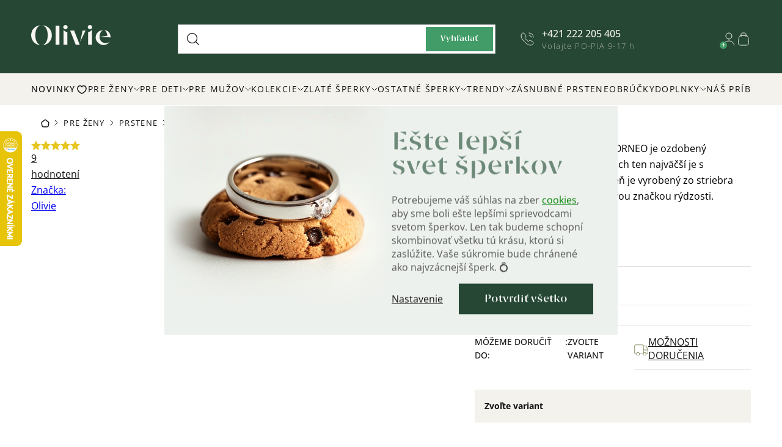

--- FILE ---
content_type: text/html; charset=utf-8
request_url: https://www.olivie.sk/2179-strieborny-prsten-borneo/
body_size: 41559
content:
<!doctype html><html lang="sk" dir="ltr" class="header-background-light external-fonts-loaded"><head><meta charset="utf-8" /><meta name="viewport" content="width=device-width,initial-scale=1" /><title>2179 Strieborný prsteň BORNEO  Ag 925; ≤1,8 g. - Šperky Olivie.sk</title><link rel="preconnect" href="https://cdn.myshoptet.com" /><link rel="dns-prefetch" href="https://cdn.myshoptet.com" /><link rel="preload" href="https://cdn.myshoptet.com/prj/dist/master/cms/libs/jquery/jquery-1.11.3.min.js" as="script" /><script>
dataLayer = [];
dataLayer.push({'shoptet' : {
    "pageId": 9382,
    "pageType": "productDetail",
    "currency": "EUR",
    "currencyInfo": {
        "decimalSeparator": ",",
        "exchangeRate": 1,
        "priceDecimalPlaces": 2,
        "symbol": "\u20ac",
        "symbolLeft": 1,
        "thousandSeparator": " "
    },
    "language": "sk",
    "projectId": 247582,
    "product": {
        "id": 36194,
        "guid": "e2114516-735b-11ea-b2f3-ecf4bbd76e50",
        "hasVariants": true,
        "codes": [
            {
                "code": "2179\/5"
            },
            {
                "code": "2179\/6"
            },
            {
                "code": "2179\/7"
            },
            {
                "code": "2179\/8"
            },
            {
                "code": "2179\/9"
            },
            {
                "code": "2179\/10"
            }
        ],
        "name": "2179 Strieborn\u00fd prste\u0148 BORNEO  Ag 925; \u22641,8 g.",
        "appendix": "Ag 925; \u22641,8 g.",
        "weight": 0,
        "manufacturer": "Olivie",
        "manufacturerGuid": "1EF5332DEE546D908B76DA0BA3DED3EE",
        "currentCategory": "D\u00e1mske strieborn\u00e9 \u0161perky | D\u00e1mske strieborn\u00e9 prstene | Z\u00e1snubn\u00e9 prstene",
        "currentCategoryGuid": "bef9f3eb-63c7-11f0-a8aa-621186d8e929",
        "defaultCategory": "D\u00e1mske strieborn\u00e9 \u0161perky | D\u00e1mske strieborn\u00e9 prstene | Z\u00e1snubn\u00e9 prstene",
        "defaultCategoryGuid": "bef9f3eb-63c7-11f0-a8aa-621186d8e929",
        "currency": "EUR",
        "priceWithVat": 70.700000000000003
    },
    "stocks": [
        {
            "id": "ext",
            "title": "Sklad",
            "isDeliveryPoint": 0,
            "visibleOnEshop": 1
        }
    ],
    "cartInfo": {
        "id": null,
        "freeShipping": false,
        "freeShippingFrom": 100,
        "leftToFreeGift": {
            "formattedPrice": "\u20ac0",
            "priceLeft": 0
        },
        "freeGift": false,
        "leftToFreeShipping": {
            "priceLeft": 100,
            "dependOnRegion": 0,
            "formattedPrice": "\u20ac100"
        },
        "discountCoupon": [],
        "getNoBillingShippingPrice": {
            "withoutVat": 0,
            "vat": 0,
            "withVat": 0
        },
        "cartItems": [],
        "taxMode": "ORDINARY"
    },
    "cart": [],
    "customer": {
        "priceRatio": 1,
        "priceListId": 1,
        "groupId": null,
        "registered": false,
        "mainAccount": false
    }
}});
dataLayer.push({'cookie_consent' : {
    "marketing": "denied",
    "analytics": "denied"
}});
document.addEventListener('DOMContentLoaded', function() {
    shoptet.consent.onAccept(function(agreements) {
        if (agreements.length == 0) {
            return;
        }
        dataLayer.push({
            'cookie_consent' : {
                'marketing' : (agreements.includes(shoptet.config.cookiesConsentOptPersonalisation)
                    ? 'granted' : 'denied'),
                'analytics': (agreements.includes(shoptet.config.cookiesConsentOptAnalytics)
                    ? 'granted' : 'denied')
            },
            'event': 'cookie_consent'
        });
    });
});
</script>

<!-- Google Tag Manager -->
<script>(function(w,d,s,l,i){w[l]=w[l]||[];w[l].push({'gtm.start':
new Date().getTime(),event:'gtm.js'});var f=d.getElementsByTagName(s)[0],
j=d.createElement(s),dl=l!='dataLayer'?'&l='+l:'';j.async=true;j.src=
'https://www.googletagmanager.com/gtm.js?id='+i+dl;f.parentNode.insertBefore(j,f);
})(window,document,'script','dataLayer','GTM-NZ46CF9');</script>
<!-- End Google Tag Manager -->

<meta property="og:type" content="website"><meta property="og:site_name" content="olivie.sk"><meta property="og:url" content="https://www.olivie.sk/2179-strieborny-prsten-borneo/"><meta property="og:title" content="2179 Strieborný prsteň BORNEO  Ag 925; ≤1,8 g. - Šperky Olivie.sk"><meta name="author" content="Šperky Olivie.sk"><meta name="web_author" content="Shoptet.sk"><meta name="dcterms.rightsHolder" content="www.olivie.sk"><meta name="robots" content="index,follow"><meta property="og:image" content="https://cdn.myshoptet.com/usr/www.olivie.sk/user/shop/big/36194_strieborny-prsten-borneo-od-olivie.jpg?68ca678e"><meta property="og:description" content="2179 Strieborný prsteň BORNEO  Ag 925; ≤1,8 g.. Netradičný zásnubný prsteň BORNEO je ozdobený vsadenými čírymi zirkónmi, z nich ten najväčší je s veľkosťou 11 mm x 5 mm. Prsteň je vyrobený zo striebra 925/1000 a je označený puncovou značkou rýdzosti. Povrchová úprava: ródium."><meta name="description" content="2179 Strieborný prsteň BORNEO  Ag 925; ≤1,8 g.. Netradičný zásnubný prsteň BORNEO je ozdobený vsadenými čírymi zirkónmi, z nich ten najväčší je s veľkosťou 11 mm x 5 mm. Prsteň je vyrobený zo striebra 925/1000 a je označený puncovou značkou rýdzosti. Povrchová úprava: ródium."><meta name="google-site-verification" content="GIj4akchkEZrPd2bPXcWr7jElFZFPf0BTYwsr55Q9nQ"><meta property="product:price:amount" content="70.7"><meta property="product:price:currency" content="EUR"><style>:root {--color-primary: #000000;--color-primary-h: 0;--color-primary-s: 0%;--color-primary-l: 0%;--color-primary-hover: #566670;--color-primary-hover-h: 203;--color-primary-hover-s: 13%;--color-primary-hover-l: 39%;--color-secondary: #00AB63;--color-secondary-h: 155;--color-secondary-s: 100%;--color-secondary-l: 34%;--color-secondary-hover: #94AA96;--color-secondary-hover-h: 125;--color-secondary-hover-s: 11%;--color-secondary-hover-l: 62%;--color-tertiary: #000000;--color-tertiary-h: 0;--color-tertiary-s: 0%;--color-tertiary-l: 0%;--color-tertiary-hover: #566670;--color-tertiary-hover-h: 203;--color-tertiary-hover-s: 13%;--color-tertiary-hover-l: 39%;--color-header-background: #ffffff;--template-font: "sans-serif";--template-headings-font: "sans-serif";--header-background-url: none;--cookies-notice-background: #1A1937;--cookies-notice-color: #F8FAFB;--cookies-notice-button-hover: #f5f5f5;--cookies-notice-link-hover: #27263f;--templates-update-management-preview-mode-content: "Náhľad aktualizácií šablóny je aktívny pre váš prehliadač."}</style>
    <script>var shoptet = shoptet || {};</script>
    <script src="https://cdn.myshoptet.com/prj/dist/master/shop/dist/main-3g-header.js.27c4444ba5dd6be3416d.js"></script>
<!-- User include --><!-- api 428(82) html code header -->
<link rel="stylesheet" href="https://cdn.myshoptet.com/usr/api2.dklab.cz/user/documents/_doplnky/oblibene/247582/5/247582_5.css" type="text/css" /><style>
        :root {
            --dklab-favourites-flag-color: #E91B7D;
            --dklab-favourites-flag-text-color: #FFFFFF;
            --dklab-favourites-add-text-color: #000000;            
            --dklab-favourites-remove-text-color: #E91B7D;            
            --dklab-favourites-add-text-detail-color: #000000;            
            --dklab-favourites-remove-text-detail-color: #E91B7D;            
            --dklab-favourites-header-icon-color: #E91B7D;            
            --dklab-favourites-counter-color: #E91B7D;            
        } </style>
<!-- api 498(150) html code header -->
<script async src="https://scripts.luigisbox.tech/LBX-239095.js"></script><meta name="luigisbox-tracker-id" content="208379-239095,sk"/><script type="text/javascript">const isPlpEnabled = sessionStorage.getItem('lbPlpEnabled') === 'true';if (isPlpEnabled) {const style = document.createElement("style");style.type = "text/css";style.id = "lb-plp-style";style.textContent = `body.type-category #content-wrapper,body.type-search #content-wrapper,body.type-category #content,body.type-search #content,body.type-category #content-in,body.type-search #content-in,body.type-category #main-in,body.type-search #main-in {min-height: 100vh;}body.type-category #content-wrapper > *,body.type-search #content-wrapper > *,body.type-category #content > *,body.type-search #content > *,body.type-category #content-in > *,body.type-search #content-in > *,body.type-category #main-in > *,body.type-search #main-in > * {display: none;}`;document.head.appendChild(style);}</script>
<!-- api 1004(637) html code header -->
<script>
      window.mehub = window.mehub || {};
      window.mehub.bonus = {
        businessId: 'a866cc91-a301-4a1e-832f-ce29a9261f06',
        addonId: '420c4460-3b2a-414b-8c27-1bb20e7fbf84'
      }
    </script>
    
<!-- service 428(82) html code header -->
<style>
@font-face {
    font-family: 'oblibene';
    src:  url('https://cdn.myshoptet.com/usr/api2.dklab.cz/user/documents/_doplnky/oblibene/font/oblibene.eot?v1');
    src:  url('https://cdn.myshoptet.com/usr/api2.dklab.cz/user/documents/_doplnky/oblibene/font/oblibene.eot?v1#iefix') format('embedded-opentype'),
    url('https://cdn.myshoptet.com/usr/api2.dklab.cz/user/documents/_doplnky/oblibene/font/oblibene.ttf?v1') format('truetype'),
    url('https://cdn.myshoptet.com/usr/api2.dklab.cz/user/documents/_doplnky/oblibene/font/oblibene.woff?v1') format('woff'),
    url('https://cdn.myshoptet.com/usr/api2.dklab.cz/user/documents/_doplnky/oblibene/font/oblibene.svg?v1') format('svg');
    font-weight: normal;
    font-style: normal;
}
</style>
<script>
var dklabFavIndividual;
</script>
<!-- service 619(267) html code header -->
<link href="https://cdn.myshoptet.com/usr/fvstudio.myshoptet.com/user/documents/addons/cartupsell.min.css?24.11.1" rel="stylesheet">
<!-- service 1004(637) html code header -->
<script src="https://mehub-framework.web.app/main.bundle.js?v=1"></script>
<!-- service 1893(1458) html code header -->
<script src="https://www.retentionup-doplnek.cz/www/js/klaviyotrack.js"></script>
<script>
var navigationTexts = [];
function sleep(ms) {return new Promise(r => setTimeout(r, ms));}
function getNavigationText(id) {
    var el = document.getElementById(id);
    if (el) {
        var name = el.querySelector('[itemprop="item"] [itemprop="name"]');
        if (name) navigationTexts.push(name.innerText);
    }
}
document.addEventListener("DOMContentLoaded", async (event) => {
  navigationTexts = [];
  let params = new URLSearchParams(document.location.search);
  let name = params.get("utm_email");
  let userId = params.get("utm_userid");
  if(name != null){localStorage.setItem("nameUser", name);}
  if(userId != null){localStorage.setItem("userId", userId);}
  if(shoptet.customer.email != null && shoptet.customer.email != ""){
    localStorage.setItem("nameUser", shoptet.customer.email);
  }
  if(localStorage.getItem("clickViewProduct") == "1"){
    await sleep(1000);
    localStorage.setItem("clickViewProduct", "0");
    if(shoptet.customer.guid != null || localStorage.getItem("nameUser") != null || localStorage.getItem("userId") != null){
      var xhr = new XMLHttpRequest();
      let priceBefore = document.getElementsByClassName("price-final-holder")[0].innerText;
      if(document.getElementsByClassName("price-standard")[0] != null)
        priceBefore = document.getElementsByClassName("price-standard")[0].innerText;
      let image = "";
      if(document.getElementsByClassName("p-thumbnail highlighted")[0] != null)
        image = document.getElementsByClassName("p-thumbnail highlighted")[0].href;
      if(document.getElementsByClassName("p-main-image cloud-zoom cbox")[0] != null && image == "")
        image = document.getElementsByClassName("p-main-image cloud-zoom cbox")[0].href;
      if(document.getElementsByClassName("highlighted p-main-image")[0] !=null)
        image = document.getElementsByClassName("highlighted p-main-image")[0].href;
      if(document.getElementsByClassName("p-main-image cbox")[0] !=null)
        image = document.getElementsByClassName("p-main-image cbox")[0].href;
      let emailMain = localStorage.getItem("nameUser");
      if(emailMain == null || emailMain == ""){
        emailMain = shoptet.customer.email;
      }
      for (let i = 1; i <= 3; i++) {
        getNavigationText("navigation-"+i);
      }
      let resultToSend = {};
      if(document.getElementsByClassName("p-detail-inner-header")[0].childNodes[1].innerText == undefined){
        resultToSend = {id: shoptet.customer.guid, email: emailMain, userId: localStorage.getItem("userId"), eshopId: dataLayer[0].shoptet.projectId, item: {Categories: navigationTexts, ProductName: document.querySelector('[data-title]').innerText, Price: parseInt(document.getElementsByClassName("price-final-holder")[0].innerText.replace("Kč", "").replaceAll(" ", "").replace("/", "").replace("ks", "").replace(/\D/g,'')), URL: window.location.href.replaceAll("/", "----"), priceBefore: parseInt(priceBefore.replace(/[\n\r\t\W]/g, ' ').replace(/\D/g,'')), ImageURL: image.replaceAll("/", "----").replace("?", "....") } }
      }else{
        resultToSend = {id: shoptet.customer.guid, email: emailMain, userId: localStorage.getItem("userId"), eshopId: dataLayer[0].shoptet.projectId, item: {Categories: navigationTexts, ProductName: document.getElementsByClassName("p-detail-inner-header")[0].childNodes[1].innerText.replace(/\n/g,' '), Price: parseInt(document.getElementsByClassName("price-final-holder")[0].innerText.replace("Kč", "").replaceAll(" ", "").replace("/", "").replace("ks", "").replace(/\D/g,'')), URL: window.location.href.replaceAll("/", "----"), priceBefore: parseInt(priceBefore.replace(/[\n\r\t\W]/g, ' ').replace(/\D/g,'')), ImageURL: image.replaceAll("/", "----").replace("?", "....") } }
      }
      xhr.open('GET', 'https://www.retentionup-doplnek.cz/api/viewedproduct/'+JSON.stringify(resultToSend), true);
      xhr.onreadystatechange = function() {
        if (xhr.readyState == 4 && xhr.status == 200) {}
      };
      xhr.send();
    }
  }
  let allProducts = document.getElementsByClassName("product");
  const productsArray = Array.from(allProducts);
  productsArray.forEach(product => {
    product.addEventListener('click', function() {
      localStorage.setItem("clickViewProduct", "1");
    });
  });
  if(shoptet.customer.guid != null){
    var xhr3 = new XMLHttpRequest();
    xhr3.open('GET', 'https://www.retentionup-doplnek.cz/api/activeonsite/'+shoptet.customer.guid, true);
    xhr3.onreadystatechange = function() {
      if (xhr3.readyState == 4 && xhr3.status == 200) {}
    };
    xhr3.send();
  }else if(localStorage.getItem("nameUser") != null){
    var xhr3 = new XMLHttpRequest();
    xhr3.open('GET', 'https://www.retentionup-doplnek.cz/api/activeonsite/'+localStorage.getItem("nameUser"), true);
    xhr3.onreadystatechange = function() {
      if (xhr3.readyState == 4 && xhr3.status == 200) {
      } else {
      }
    };
    xhr3.send();
  }
  if (getShoptetDataLayer('pageType') === 'cart') {
    const userGuid = shoptet.customer.guid;
    if(userGuid != null || localStorage.getItem("nameUser") != null || localStorage.getItem("userId") != null){
      const items = [
        { name: "Item1", quantity: 2, price: 10.99 },
        { name: "Item2", quantity: 1, price: 5.99 },
      ];
      var xhr2 = new XMLHttpRequest();
      await sleep(1000);
      const cartData = getShoptetDataLayer('cart');
      const modifiedCartData = cartData.map(item => {
        const { name: ProductName, priceWithVat: ItemPrice, code: ProductID, quantity: Quantity, ...rest } = item;
        return { ProductName, ItemPrice, ProductID, Quantity, ...rest };
      });
      modifiedCartData.forEach(function(item) {
        if(item.ProductID != null){
          if(document.querySelector('[data-micro-sku="' + item.ProductID + '"]') != null){
            item.ProductURL = document.querySelector('[data-micro-sku="' + item.ProductID + '"]').childNodes[1].childNodes[1].href.replaceAll("/", "----");
            item.ImageURL = document.querySelector('[data-micro-sku="' + item.ProductID + '"]').childNodes[1].childNodes[1].childNodes[1].src.replaceAll("/", "----").replace("?", "....").replace("related", "big");
          }
        }
      });
      let emailMain = localStorage.getItem("nameUser");
      if(emailMain == null || emailMain == ""){
        emailMain = shoptet.customer.email;
      }
      let mainResultObj = {
        shoptet: {
          customer: {
            guid: shoptet.customer.guid,
            email: emailMain,
            eshopId: dataLayer[0].shoptet.projectId,
            userId: localStorage.getItem("userId"),
          }
        },
        items: modifiedCartData
      };

      for(let i = 0; i < mainResultObj.items.length;i++){
        mainResultObj.items[i].ProductID = mainResultObj.items[i].ProductID.replace("/", "-");
      }
      xhr2.open('GET', 'https://www.retentionup-doplnek.cz/api/startcheckout/'+JSON.stringify(mainResultObj), true);
      xhr2.onreadystatechange = function() {
        if (xhr2.readyState == 4 && xhr2.status == 200) {}
      };
      xhr2.send();
    }
  }
});
</script>
<!-- service 1908(1473) html code header -->
<script type="text/javascript">
    var eshop = {
        'host': 'www.olivie.sk',
        'projectId': 247582,
        'template': 'Classic',
        'lang': 'sk',
    };
</script>

<link href="https://cdn.myshoptet.com/usr/honzabartos.myshoptet.com/user/documents/style.css?v=298" rel="stylesheet"/>
<script src="https://cdn.myshoptet.com/usr/honzabartos.myshoptet.com/user/documents/script.js?v=304" type="text/javascript"></script>

<style>
.up-callout {
    background-color: rgba(33, 150, 243, 0.1); /* Soft info blue with transparency */
    border: 1px solid rgba(33, 150, 243, 0.3); /* Subtle blue border */
    border-radius: 8px; /* Rounded corners */
    padding: 15px 20px; /* Comfortable padding */
    box-shadow: 0 2px 5px rgba(0, 0, 0, 0.1); /* Subtle shadow for depth */
    max-width: 600px; /* Optional: Limits width for readability */
    margin: 20px auto; /* Centers the box with some spacing */
}

.up-callout p {
    margin: 0; /* Removes default paragraph margin */
    color: #333; /* Dark text for contrast */
    font-size: 16px; /* Readable font size */
    line-height: 1.5; /* Improves readability */
}
</style>
<!-- project html code header -->
<link rel="apple-touch-icon" sizes="57x57" href="/user/documents/upload/favicon/apple-icon-57x57.png">
<link rel="apple-touch-icon" sizes="60x60" href="/user/documents/upload/favicon/apple-icon-60x60.png">
<link rel="apple-touch-icon" sizes="72x72" href="/user/documents/upload/favicon/apple-icon-72x72.png">
<link rel="apple-touch-icon" sizes="76x76" href="/user/documents/upload/favicon/apple-icon-76x76.png">
<link rel="apple-touch-icon" sizes="114x114" href="/user/documents/upload/favicon/apple-icon-114x114.png">
<link rel="apple-touch-icon" sizes="120x120" href="/user/documents/upload/favicon/apple-icon-120x120.png">
<link rel="apple-touch-icon" sizes="144x144" href="/user/documents/upload/favicon/apple-icon-144x144.png">
<link rel="apple-touch-icon" sizes="152x152" href="/user/documents/upload/favicon/apple-icon-152x152.png">
<link rel="apple-touch-icon" sizes="180x180" href="/user/documents/upload/favicon/apple-icon-180x180.png">
<link rel="icon" type="image/png" sizes="192x192"  href="/user/documents/upload/favicon/android-icon-192x192.png">
<link rel="icon" type="image/png" sizes="32x32" href="/user/documents/upload/favicon/favicon-32x32.png">
<link rel="icon" type="image/png" sizes="96x96" href="/user/documents/upload/favicon/favicon-96x96.png">
<link rel="icon" type="image/png" sizes="16x16" href="/user/documents/upload/favicon/favicon-16x16.png">
<meta name="msapplication-TileColor" content="#ffffff">
<meta name="msapplication-TileImage" content="/user/documents/upload/favicon/ms-icon-144x144.png">
<meta name="theme-color" content="#ffffff">
<link href="https://cdn.myshoptet.com/usr/www.olivie.sk/user/documents/mime/style.css?v=1.76" rel="stylesheet" />
<link rel="stylesheet" href="https://cdn.myshoptet.com/usr/www.olivie.cz/user/documents/upload/DMupravy/olivie.min.css?30">
<link rel="stylesheet" href="https://cdn.myshoptet.com/usr/www.olivie.cz/user/documents/upload/kn_res/Olivie_edits_2025_SK.css">
<script type="text/javascript" src="https://cdn.myshoptet.com/usr/www.olivie.sk/user/documents/mime/script-head.js?v=1.76"></script>

<!-- MIME STYLE -->
<style>
/* --- START TEMPORARY --- */
.advancedOrder__buttons { margin-bottom: 15px }
.advancedOrder__buttons .next-step-back { display: none }
body.type-category { opacity: 1; }
/* --- END TEMPORARY --- */

.inspirator-image:nth-child(3) {
    display: block;
    grid-area: 1 / 2 / 3 / 3;
    height: auto;
}
.inspirator-image:nth-child(n+4) {
    display: none;
}
.in-kontakt #content {margin-bottom: 0;}
.in-kontakt .breadcrumbs-wrapper::before {width: calc(100vw - var(--scrollbar-width));}

.site-msg #bf_countdown:before {
    content: 'Povianočné ZĽAVY až 50 % končí už za: ';
}
.site-msg #bw_countdown:before {
    content: '🌷 15% zľava s kódom LASKYCAS:';
}
/* ZDE EDITOVAT CESTU DO IKONKY V MENU (max rozmer 20x20px) */
.menu-level-1 > li:first-child > a::after {
    background-image: url(https://cdn.myshoptet.com/usr/www.olivie.cz/user/documents/mime/src/icon/heart-small.svg);
}
/* ZDE EDITOVAT CESTU DO IKONKY GIFT NA DETAILU PRODUKTU */
.p-info-wrapper .gift-package::before {
background-image: url(https://cdn.myshoptet.com/usr/www.olivie.cz/user/documents/mime/user/documents/upload/gift3.png); 
background-size: contain; 
height: 35px;
}
@media (min-width: 767px) { body .p-image-wrapper .p-image { aspect-ratio: unset;}}
@media (max-width: 767px) { .id--16 .overall-wrapper, .id--17 .overall-wrapper { padding-top: 0; }}
</style>
<!-- MIME STYLE end -->

<style>
#colorbox.logistics-modal {
    transform: none !important;
}
#ppl-parcelshop-map {
    width: 100%;
}
#cboxClose {
    z-index: 1001;
}
.in-black-friday .lp-header__button {
    text-decoration: none;
}
</style>

<link rel="apple-touch-icon" sizes="180x180" href="/apple-touch-icon.png">
<link rel="icon" type="image/png" sizes="32x32" href="/favicon-32x32.png">
<link rel="icon" type="image/png" sizes="16x16" href="/favicon-16x16.png">
<link rel="mask-icon" href="/safari-pinned-tab.svg" color="#5bbad5">
<meta name="msapplication-TileColor" content="#000000">
<meta name="theme-color" content="#ffffff">

<script async type="text/javascript" src="https://static.klaviyo.com/onsite/js/klaviyo.js?company_id=Rvwzu2"></script>


<script type="text/javascript">
    (function(c,l,a,r,i,t,y){
        c[a]=c[a]||function(){(c[a].q=c[a].q||[]).push(arguments)};
        t=l.createElement(r);t.async=1;t.src="https://www.clarity.ms/tag/"+i;
        y=l.getElementsByTagName(r)[0];y.parentNode.insertBefore(t,y);
    })(window, document, "clarity", "script", "m1gi2pfq7b");
</script>

<!-- Global site tag (gtag.js) - Google Analytics -->
<script async src="https://www.googletagmanager.com/gtag/js?id=UA-106606511-2"></script>
<script>
  window.dataLayer = window.dataLayer || [];
  function gtag(){dataLayer.push(arguments);}
  gtag('js', new Date());
  gtag('config', 'UA-106606511-2');
</script>
<script id="mcjs">!function(c,h,i,m,p){m=c.createElement(h),p=c.getElementsByTagName(h)[0],m.async=1,m.src=i,p.parentNode.insertBefore(m,p)}(document,"script","https://chimpstatic.com/mcjs-connected/js/users/250c1f3e54410d0ef847b5c27/fb1992af6996515a32893451f.js");</script>
<meta name="seznam-wmt" content="6BdezlDZPtHntfqRQa1CIDSUw5rK3qOh" />
<meta name="facebook-domain-verification" content="qssnk7a8cbxnp0o7r37rbewj8dlyzj" />
<script type="text/javascript" async src="//l.getsitecontrol.com/d4e96dgw.js"></script>

<!-- Adform Tracking Code BEGIN -->
<script type="text/javascript">
    window._adftrack = Array.isArray(window._adftrack) ? window._adftrack : (window._adftrack ? [window._adftrack] : []);
    window._adftrack.push({
        HttpHost: 'track.adform.net',
        pm: 3192533,
        divider: encodeURIComponent('|'),
        pagename: encodeURIComponent('Website_visitors_SK')
    });
    (function () { var s = document.createElement('script'); s.type = 'text/javascript'; s.async = true; s.src = 'https://s2.adform.net/banners/scripts/st/trackpoint-async.js'; var x = document.getElementsByTagName('script')[0]; x.parentNode.insertBefore(s, x); })();

</script>
<noscript>
    <p style="margin:0;padding:0;border:0;">
        <img src="https://track.adform.net/Serving/TrackPoint/?pm=3192533&ADFPageName=Website_visitors_SK&ADFdivider=|" width="1" height="1" alt="" />
    </p>
</noscript>
<!-- Adform Tracking Code END -->
<!-- /User include --><link rel="canonical" href="https://www.olivie.sk/2179-strieborny-prsten-borneo/" />    <script>
        var _hwq = _hwq || [];
        _hwq.push(['setKey', 'A2951B99A3D0EFFF75B1657D128C1DDF']);
        _hwq.push(['setTopPos', '150']);
        _hwq.push(['showWidget', '21']);
        (function() {
            var ho = document.createElement('script');
            ho.src = 'https://sk.im9.cz/direct/i/gjs.php?n=wdgt&sak=A2951B99A3D0EFFF75B1657D128C1DDF';
            var s = document.getElementsByTagName('script')[0]; s.parentNode.insertBefore(ho, s);
        })();
    </script>
<script>!function(){var t={9196:function(){!function(){var t=/\[object (Boolean|Number|String|Function|Array|Date|RegExp)\]/;function r(r){return null==r?String(r):(r=t.exec(Object.prototype.toString.call(Object(r))))?r[1].toLowerCase():"object"}function n(t,r){return Object.prototype.hasOwnProperty.call(Object(t),r)}function e(t){if(!t||"object"!=r(t)||t.nodeType||t==t.window)return!1;try{if(t.constructor&&!n(t,"constructor")&&!n(t.constructor.prototype,"isPrototypeOf"))return!1}catch(t){return!1}for(var e in t);return void 0===e||n(t,e)}function o(t,r,n){this.b=t,this.f=r||function(){},this.d=!1,this.a={},this.c=[],this.e=function(t){return{set:function(r,n){u(c(r,n),t.a)},get:function(r){return t.get(r)}}}(this),i(this,t,!n);var e=t.push,o=this;t.push=function(){var r=[].slice.call(arguments,0),n=e.apply(t,r);return i(o,r),n}}function i(t,n,o){for(t.c.push.apply(t.c,n);!1===t.d&&0<t.c.length;){if("array"==r(n=t.c.shift()))t:{var i=n,a=t.a;if("string"==r(i[0])){for(var f=i[0].split("."),s=f.pop(),p=(i=i.slice(1),0);p<f.length;p++){if(void 0===a[f[p]])break t;a=a[f[p]]}try{a[s].apply(a,i)}catch(t){}}}else if("function"==typeof n)try{n.call(t.e)}catch(t){}else{if(!e(n))continue;for(var l in n)u(c(l,n[l]),t.a)}o||(t.d=!0,t.f(t.a,n),t.d=!1)}}function c(t,r){for(var n={},e=n,o=t.split("."),i=0;i<o.length-1;i++)e=e[o[i]]={};return e[o[o.length-1]]=r,n}function u(t,o){for(var i in t)if(n(t,i)){var c=t[i];"array"==r(c)?("array"==r(o[i])||(o[i]=[]),u(c,o[i])):e(c)?(e(o[i])||(o[i]={}),u(c,o[i])):o[i]=c}}window.DataLayerHelper=o,o.prototype.get=function(t){var r=this.a;t=t.split(".");for(var n=0;n<t.length;n++){if(void 0===r[t[n]])return;r=r[t[n]]}return r},o.prototype.flatten=function(){this.b.splice(0,this.b.length),this.b[0]={},u(this.a,this.b[0])}}()}},r={};function n(e){var o=r[e];if(void 0!==o)return o.exports;var i=r[e]={exports:{}};return t[e](i,i.exports,n),i.exports}n.n=function(t){var r=t&&t.__esModule?function(){return t.default}:function(){return t};return n.d(r,{a:r}),r},n.d=function(t,r){for(var e in r)n.o(r,e)&&!n.o(t,e)&&Object.defineProperty(t,e,{enumerable:!0,get:r[e]})},n.o=function(t,r){return Object.prototype.hasOwnProperty.call(t,r)},function(){"use strict";n(9196)}()}();</script>    <!-- Global site tag (gtag.js) - Google Analytics -->
    <script async src="https://www.googletagmanager.com/gtag/js?id=G-TLJ6LDQE9T"></script>
    <script>
        
        window.dataLayer = window.dataLayer || [];
        function gtag(){dataLayer.push(arguments);}
        

                    console.debug('default consent data');

            gtag('consent', 'default', {"ad_storage":"denied","analytics_storage":"denied","ad_user_data":"denied","ad_personalization":"denied","wait_for_update":500});
            dataLayer.push({
                'event': 'default_consent'
            });
        
        gtag('js', new Date());

                gtag('config', 'UA-106606511-2', { 'groups': "UA" });
        
                gtag('config', 'G-TLJ6LDQE9T', {"groups":"GA4","send_page_view":false,"content_group":"productDetail","currency":"EUR","page_language":"sk"});
        
                gtag('config', 'AW-654706866', {"allow_enhanced_conversions":true});
        
        
        
        
        
                    gtag('event', 'page_view', {"send_to":"GA4","page_language":"sk","content_group":"productDetail","currency":"EUR"});
        
                gtag('set', 'currency', 'EUR');

        gtag('event', 'view_item', {
            "send_to": "UA",
            "items": [
                {
                    "id": "2179\/5",
                    "name": "2179 Strieborn\u00fd prste\u0148 BORNEO  Ag 925; \u22641,8 g.",
                    "category": "D\u00e1mske strieborn\u00e9 \u0161perky \/ D\u00e1mske strieborn\u00e9 prstene \/ Z\u00e1snubn\u00e9 prstene",
                                        "brand": "Olivie",
                                                            "variant": "Ve\u013ekos\u0165 prste\u0148ov: 5 (E\u00da: 49 \u2013 50)",
                                        "price": 57.48
                }
            ]
        });
        
        
        
        
        
                    gtag('event', 'view_item', {"send_to":"GA4","page_language":"sk","content_group":"productDetail","value":57.479999999999997,"currency":"EUR","items":[{"item_id":"2179\/5","item_name":"2179 Strieborn\u00fd prste\u0148 BORNEO  Ag 925; \u22641,8 g.","item_brand":"Olivie","item_category":"D\u00e1mske strieborn\u00e9 \u0161perky","item_category2":"D\u00e1mske strieborn\u00e9 prstene","item_category3":"Z\u00e1snubn\u00e9 prstene","item_variant":"2179\/5~Ve\u013ekos\u0165 prste\u0148ov: 5 (E\u00da: 49 \u2013 50)","price":57.479999999999997,"quantity":1,"index":0}]});
        
        
        
        
        
        
        
        document.addEventListener('DOMContentLoaded', function() {
            if (typeof shoptet.tracking !== 'undefined') {
                for (var id in shoptet.tracking.bannersList) {
                    gtag('event', 'view_promotion', {
                        "send_to": "UA",
                        "promotions": [
                            {
                                "id": shoptet.tracking.bannersList[id].id,
                                "name": shoptet.tracking.bannersList[id].name,
                                "position": shoptet.tracking.bannersList[id].position
                            }
                        ]
                    });
                }
            }

            shoptet.consent.onAccept(function(agreements) {
                if (agreements.length !== 0) {
                    console.debug('gtag consent accept');
                    var gtagConsentPayload =  {
                        'ad_storage': agreements.includes(shoptet.config.cookiesConsentOptPersonalisation)
                            ? 'granted' : 'denied',
                        'analytics_storage': agreements.includes(shoptet.config.cookiesConsentOptAnalytics)
                            ? 'granted' : 'denied',
                                                                                                'ad_user_data': agreements.includes(shoptet.config.cookiesConsentOptPersonalisation)
                            ? 'granted' : 'denied',
                        'ad_personalization': agreements.includes(shoptet.config.cookiesConsentOptPersonalisation)
                            ? 'granted' : 'denied',
                        };
                    console.debug('update consent data', gtagConsentPayload);
                    gtag('consent', 'update', gtagConsentPayload);
                    dataLayer.push(
                        { 'event': 'update_consent' }
                    );
                }
            });
        });
    </script>
<script>
    (function(t, r, a, c, k, i, n, g) { t['ROIDataObject'] = k;
    t[k]=t[k]||function(){ (t[k].q=t[k].q||[]).push(arguments) },t[k].c=i;n=r.createElement(a),
    g=r.getElementsByTagName(a)[0];n.async=1;n.src=c;g.parentNode.insertBefore(n,g)
    })(window, document, 'script', '//www.heureka.sk/ocm/sdk.js?source=shoptet&version=2&page=product_detail', 'heureka', 'sk');

    heureka('set_user_consent', 0);
</script>
</head><body class="desktop id-9382 in-zasnubne-prstene template-11 type-product type-detail one-column-body columns-4 blank-mode blank-mode-css ums_forms_redesign--off ums_a11y_category_page--on ums_discussion_rating_forms--off ums_flags_display_unification--on ums_a11y_login--on mobile-header-version-0">
        <div id="fb-root"></div>
        <script>
            window.fbAsyncInit = function() {
                FB.init({
                    autoLogAppEvents : true,
                    xfbml            : true,
                    version          : 'v24.0'
                });
            };
        </script>
        <script async defer crossorigin="anonymous" src="https://connect.facebook.net/sk_SK/sdk.js#xfbml=1&version=v24.0"></script><script>
(function(l, u, c, i, n, k, a) {l['ModioCZ'] = n;
l[n]=l[n]||function(){(l[n].q=l[n].q||[]).push(arguments)};k=u.createElement(c),
a=u.getElementsByTagName(c)[0];k.async=1;k.src=i;a.parentNode.insertBefore(k,a)
})(window, document, 'script', '//trackingapi.modio.cz/ppc.js', 'modio');

modio('init', 'sk-bb185f716');

var dataHelper = new DataLayerHelper(dataLayer);

if (dataHelper.get('shoptet.pageType') == 'thankYou') {
    var order_id = dataHelper.get('shoptet.order.orderNo');
    var price = dataHelper.get('shoptet.order.total');
    var currency = dataHelper.get('shoptet.order.currencyCode');
    if(order_id !== undefined){
        modio('purchase', order_id, price, currency);
    }
}
</script>

<!-- Google Tag Manager (noscript) -->
<noscript><iframe src="https://www.googletagmanager.com/ns.html?id=GTM-NZ46CF9"
height="0" width="0" style="display:none;visibility:hidden"></iframe></noscript>
<!-- End Google Tag Manager (noscript) -->

    <div class="siteCookies siteCookies--center siteCookies--dark js-siteCookies" role="dialog" data-testid="cookiesPopup" data-nosnippet>
        <div class="siteCookies__form">
            <div class="siteCookies__content">
                <div class="siteCookies__text">
                    <div class="mime-cookies">
<div class="mime-cookies__img-wrap"><img src="/user/documents/mime/src/img/cookies.jpg?=v6" alt="Cookies" width="186" height="164" /></div>
<div class="mime-cookies__content">
<h2 class="mime-cookies__title">Ešte lepší<br /> svet šperkov</h2>
<p class="mime-cookies__text">Potrebujeme váš súhlas na zber <span style="color: #008000;"><a href="/podminky-oou/" style="color: #008000;">cookies</a></span>, aby sme boli ešte lepšími sprievodcami svetom šperkov. Len tak budeme schopní skombinovať všetku tú krásu, ktorú si zaslúžite. Vaše súkromie bude chránené ako najvzácnejší šperk. 💍</p>
</div>
</div>
<script>// <![CDATA[
renameCookiesBarButtons()
// ]]></script>
                </div>
                <p class="siteCookies__links">
                    <button class="siteCookies__link js-cookies-settings" aria-label="Nastavenia cookies" data-testid="cookiesSettings">Nastavenie</button>
                </p>
            </div>
            <div class="siteCookies__buttonWrap">
                                <button class="siteCookies__button js-cookiesConsentSubmit" value="all" aria-label="Prijať cookies" data-testid="buttonCookiesAccept">Súhlasím</button>
            </div>
        </div>
        <script>
            document.addEventListener("DOMContentLoaded", () => {
                const siteCookies = document.querySelector('.js-siteCookies');
                document.addEventListener("scroll", shoptet.common.throttle(() => {
                    const st = document.documentElement.scrollTop;
                    if (st > 1) {
                        siteCookies.classList.add('siteCookies--scrolled');
                    } else {
                        siteCookies.classList.remove('siteCookies--scrolled');
                    }
                }, 100));
            });
        </script>
    </div>
<a href="#content" class="skip-link sr-only">Prejsť na obsah</a><div class="overall-wrapper"><div class="user-action"><div class="container">
    <div class="user-action-in">
                    <div id="login" class="user-action-login popup-widget login-widget" role="dialog" aria-labelledby="loginHeading">
        <div class="popup-widget-inner">
                            <h2 id="loginHeading">Prihlásenie k vášmu účtu</h2><div id="customerLogin"><form action="/action/Customer/Login/" method="post" id="formLoginIncluded" class="csrf-enabled formLogin" data-testid="formLogin"><input type="hidden" name="referer" value="" /><div class="form-group"><div class="input-wrapper email js-validated-element-wrapper no-label"><input type="email" name="email" class="form-control" autofocus placeholder="E-mailová adresa (napr. jan@novak.sk)" data-testid="inputEmail" autocomplete="email" required /></div></div><div class="form-group"><div class="input-wrapper password js-validated-element-wrapper no-label"><input type="password" name="password" class="form-control" placeholder="Heslo" data-testid="inputPassword" autocomplete="current-password" required /><span class="no-display">Nemôžete vyplniť toto pole</span><input type="text" name="surname" value="" class="no-display" /></div></div><div class="form-group"><div class="login-wrapper"><button type="submit" class="btn btn-secondary btn-text btn-login" data-testid="buttonSubmit">Prihlásiť sa</button><div class="password-helper"><a href="/registracia/" data-testid="signup" rel="nofollow">Nová registrácia</a><a href="/klient/zabudnute-heslo/" rel="nofollow">Zabudnuté heslo</a></div></div></div><div class="social-login-buttons"><div class="social-login-buttons-divider"><span>alebo</span></div><div class="form-group"><a href="/action/Social/login/?provider=Facebook" class="login-btn facebook" rel="nofollow"><span class="login-facebook-icon"></span><strong>Prihlásiť sa cez Facebook</strong></a></div></div></form>
</div>                    </div>
    </div>

                            <div id="cart-widget" class="user-action-cart popup-widget cart-widget loader-wrapper" data-testid="popupCartWidget" role="dialog" aria-hidden="true">
    <div class="popup-widget-inner cart-widget-inner place-cart-here">
        <div class="loader-overlay">
            <div class="loader"></div>
        </div>
    </div>

    <div class="cart-widget-button">
        <a href="/kosik/" class="btn btn-conversion" id="continue-order-button" rel="nofollow" data-testid="buttonNextStep">Pokračovať do košíka</a>
    </div>
</div>
            </div>
</div>
</div><div class="top-navigation-bar" data-testid="topNavigationBar">

    <div class="container">

        <div class="top-navigation-contacts">
            <strong>Zákaznícka podpora:</strong><a href="tel:+421222205405" class="project-phone" aria-label="Zavolať na +421222205405" data-testid="contactboxPhone"><span>+421 222 205 405</span></a><a href="mailto:info@olivie.sk" class="project-email" data-testid="contactboxEmail"><span>info@olivie.sk</span></a>        </div>

                            <div class="top-navigation-menu">
                <div class="top-navigation-menu-trigger"></div>
                <ul class="top-navigation-bar-menu">
                                            <li class="top-navigation-menu-item-747">
                            <a href="/doprava-platba/">Doprava a platba</a>
                        </li>
                                            <li class="top-navigation-menu-item-750">
                            <a href="/velkosti-sperkov/">Veľkosti šperkov</a>
                        </li>
                                            <li class="top-navigation-menu-item-4381">
                            <a href="/vymena-a-vratenie/">Výmena a vrátenie</a>
                        </li>
                                            <li class="top-navigation-menu-item-29">
                            <a href="/kontakt/">Kontakty</a>
                        </li>
                                            <li class="top-navigation-menu-item-4950">
                            <a href="/o-zaciatkoch-olivie/">O začiatkoch OLIVIE</a>
                        </li>
                                            <li class="top-navigation-menu-item-4947">
                            <a href="/nas-tim/">Náš tím</a>
                        </li>
                                            <li class="top-navigation-menu-item-4944">
                            <a href="/faq/">FAQ</a>
                        </li>
                                            <li class="top-navigation-menu-item-756">
                            <a href="/zapinania-nausnic/">Typy zapínania náušníc</a>
                        </li>
                                            <li class="top-navigation-menu-item-759">
                            <a href="/o-striebre/">O striebre</a>
                        </li>
                                            <li class="top-navigation-menu-item-822">
                            <a href="/blog/">Blog</a>
                        </li>
                                            <li class="top-navigation-menu-item-4244">
                            <a href="/affiliate-program-olivie/">Affiliate program OLIVIE</a>
                        </li>
                                            <li class="top-navigation-menu-item-5039">
                            <a href="/gravirovanie-sperkov/">Gravírovanie šperkov</a>
                        </li>
                                    </ul>
                <ul class="top-navigation-bar-menu-helper"></ul>
            </div>
        
        <div class="top-navigation-tools top-navigation-tools--language">
            <div class="responsive-tools">
                <a href="#" class="toggle-window" data-target="search" aria-label="Hľadať" data-testid="linkSearchIcon"></a>
                                                            <a href="#" class="toggle-window" data-target="login"></a>
                                                    <a href="#" class="toggle-window" data-target="navigation" aria-label="Menu" data-testid="hamburgerMenu"></a>
            </div>
                        <button class="top-nav-button top-nav-button-login toggle-window" type="button" data-target="login" aria-haspopup="dialog" aria-controls="login" aria-expanded="false" data-testid="signin"><span>Prihlásenie</span></button>        </div>

    </div>

</div>
<header id="header"><div class="container navigation-wrapper">
    <div class="header-top">
        <div class="site-name-wrapper">
            <div class="site-name"><a href="/" data-testid="linkWebsiteLogo"><img src="https://cdn.myshoptet.com/usr/www.olivie.sk/user/logos/logo.svg" alt="Šperky Olivie.sk" fetchpriority="low" /></a></div>        </div>
        <div class="search" itemscope itemtype="https://schema.org/WebSite">
            <meta itemprop="headline" content="Zásnubné prstene"/><meta itemprop="url" content="https://www.olivie.sk"/><meta itemprop="text" content="2179 Strieborný prsteň BORNEO Ag 925; ≤1,8 g.. Netradičný zásnubný prsteň BORNEO je ozdobený vsadenými čírymi zirkónmi, z nich ten najväčší je s veľkosťou 11 mm x 5 mm. Prsteň je vyrobený zo striebra 925/1000 a je označený puncovou značkou rýdzosti. Povrchová úprava: ródium."/>            <form action="/action/ProductSearch/prepareString/" method="post"
    id="formSearchForm" class="search-form compact-form js-search-main"
    itemprop="potentialAction" itemscope itemtype="https://schema.org/SearchAction" data-testid="searchForm">
    <fieldset>
        <meta itemprop="target"
            content="https://www.olivie.sk/vyhladavanie/?string={string}"/>
        <input type="hidden" name="language" value="sk"/>
        
            
<input
    type="search"
    name="string"
        class="query-input form-control search-input js-search-input"
    placeholder="Napíšte, čo hľadáte"
    autocomplete="off"
    required
    itemprop="query-input"
    aria-label="Vyhľadávanie"
    data-testid="searchInput"
>
            <button type="submit" class="btn btn-default" data-testid="searchBtn">Hľadať</button>
        
    </fieldset>
</form>
        </div>
        <div class="navigation-buttons">
                
    <a href="/kosik/" class="btn btn-icon toggle-window cart-count" data-target="cart" data-hover="true" data-redirect="true" data-testid="headerCart" rel="nofollow" aria-haspopup="dialog" aria-expanded="false" aria-controls="cart-widget">
        
                <span class="sr-only">Nákupný košík</span>
        
            <span class="cart-price visible-lg-inline-block" data-testid="headerCartPrice">
                                    Prázdny košík                            </span>
        
    
            </a>
        </div>
    </div>
    <nav id="navigation" aria-label="Hlavné menu" data-collapsible="true"><div class="navigation-in menu"><ul class="menu-level-1" role="menubar" data-testid="headerMenuItems"><li class="menu-item-4145" role="none"><a href="/novinky/" data-testid="headerMenuItem" role="menuitem" aria-expanded="false"><b>Novinky</b></a></li>
<li class="menu-item-3992 ext" role="none"><a href="/damske-strieborne-sperky/" data-testid="headerMenuItem" role="menuitem" aria-haspopup="true" aria-expanded="false"><b>Pre ženy</b><span class="submenu-arrow"></span></a><ul class="menu-level-2" aria-label="Pre ženy" tabindex="-1" role="menu"><li class="menu-item-4046 has-third-level" role="none"><a href="/strieborne-prstene/" class="menu-image" data-testid="headerMenuItem" tabindex="-1" aria-hidden="true"><img src="data:image/svg+xml,%3Csvg%20width%3D%22140%22%20height%3D%22100%22%20xmlns%3D%22http%3A%2F%2Fwww.w3.org%2F2000%2Fsvg%22%3E%3C%2Fsvg%3E" alt="" aria-hidden="true" width="140" height="100"  data-src="https://cdn.myshoptet.com/usr/www.olivie.sk/user/categories/thumb/prsteny.png" fetchpriority="low" /></a><div><a href="/strieborne-prstene/" data-testid="headerMenuItem" role="menuitem"><span>Prstene</span></a>
                                                    <ul class="menu-level-3" role="menu">
                                                                    <li class="menu-item-4049" role="none">
                                        <a href="/prstene-bez-kamienkov/" data-testid="headerMenuItem" role="menuitem">
                                            Bez kamienkov</a>,                                    </li>
                                                                    <li class="menu-item-4121" role="none">
                                        <a href="/svadobne-obrucky/" data-testid="headerMenuItem" role="menuitem">
                                            Obrúčky</a>,                                    </li>
                                                                    <li class="menu-item-4473" role="none">
                                        <a href="/nastavitelne-prstene/" data-testid="headerMenuItem" role="menuitem">
                                            Nastaviteľné</a>,                                    </li>
                                                                    <li class="menu-item-9379" role="none">
                                        <a href="/damske-strieborne-prstene-s-kamienkom/" data-testid="headerMenuItem" role="menuitem">
                                            S kamienkom</a>,                                    </li>
                                                                    <li class="menu-item-9382" role="none">
                                        <a href="/zasnubne-prstene/" class="active" data-testid="headerMenuItem" role="menuitem">
                                            Zásnubné prstene</a>,                                    </li>
                                                                    <li class="menu-item-9451" role="none">
                                        <a href="/damske-strieborne-prstene-na-nohu/" data-testid="headerMenuItem" role="menuitem">
                                            Na nohu</a>,                                    </li>
                                                                    <li class="menu-item-9469" role="none">
                                        <a href="/damske-strieborne-midi-prstene/" data-testid="headerMenuItem" role="menuitem">
                                            Midi</a>                                    </li>
                                                            </ul>
                        </div></li><li class="menu-item-4058 has-third-level" role="none"><a href="/strieborne-nausnice/" class="menu-image" data-testid="headerMenuItem" tabindex="-1" aria-hidden="true"><img src="data:image/svg+xml,%3Csvg%20width%3D%22140%22%20height%3D%22100%22%20xmlns%3D%22http%3A%2F%2Fwww.w3.org%2F2000%2Fsvg%22%3E%3C%2Fsvg%3E" alt="" aria-hidden="true" width="140" height="100"  data-src="https://cdn.myshoptet.com/usr/www.olivie.sk/user/categories/thumb/nausnice.png" fetchpriority="low" /></a><div><a href="/strieborne-nausnice/" data-testid="headerMenuItem" role="menuitem"><span>Náušnice</span></a>
                                                    <ul class="menu-level-3" role="menu">
                                                                    <li class="menu-item-4061" role="none">
                                        <a href="/klasicke--visiace-strieborne-nausnice/" data-testid="headerMenuItem" role="menuitem">
                                            Klasické</a>,                                    </li>
                                                                    <li class="menu-item-4082" role="none">
                                        <a href="/strieborne-kruhy/" data-testid="headerMenuItem" role="menuitem">
                                            Kruhy</a>,                                    </li>
                                                                    <li class="menu-item-8024" role="none">
                                        <a href="/jedna-nausnica/" data-testid="headerMenuItem" role="menuitem">
                                            Jedna náušnica</a>,                                    </li>
                                                                    <li class="menu-item-4079" role="none">
                                        <a href="/strieborne-puzetove-nausnice/" data-testid="headerMenuItem" role="menuitem">
                                            Puzetové náušnice</a>,                                    </li>
                                                                    <li class="menu-item-4354" role="none">
                                        <a href="/na-skrutku/" data-testid="headerMenuItem" role="menuitem">
                                            Na skrutku</a>                                    </li>
                                                            </ul>
                        </div></li><li class="menu-item-4064 has-third-level" role="none"><a href="/strieborne-retiazky/" class="menu-image" data-testid="headerMenuItem" tabindex="-1" aria-hidden="true"><img src="data:image/svg+xml,%3Csvg%20width%3D%22140%22%20height%3D%22100%22%20xmlns%3D%22http%3A%2F%2Fwww.w3.org%2F2000%2Fsvg%22%3E%3C%2Fsvg%3E" alt="" aria-hidden="true" width="140" height="100"  data-src="https://cdn.myshoptet.com/usr/www.olivie.sk/user/categories/thumb/retizky.png" fetchpriority="low" /></a><div><a href="/strieborne-retiazky/" data-testid="headerMenuItem" role="menuitem"><span>Retiazky</span></a>
                                                    <ul class="menu-level-3" role="menu">
                                                                    <li class="menu-item-4085" role="none">
                                        <a href="/iba-retiazka/" data-testid="headerMenuItem" role="menuitem">
                                            Iba retiazka</a>,                                    </li>
                                                                    <li class="menu-item-4094" role="none">
                                        <a href="/strieborne-nahrdelniky/" data-testid="headerMenuItem" role="menuitem">
                                            Náhrdelníky</a>,                                    </li>
                                                                    <li class="menu-item-4067" role="none">
                                        <a href="/strieborne-choker-nahrdelniky/" data-testid="headerMenuItem" role="menuitem">
                                            Chokers</a>                                    </li>
                                                            </ul>
                        </div></li><li class="menu-item-4124" role="none"><a href="/sada-sperkov/" class="menu-image" data-testid="headerMenuItem" tabindex="-1" aria-hidden="true"><img src="data:image/svg+xml,%3Csvg%20width%3D%22140%22%20height%3D%22100%22%20xmlns%3D%22http%3A%2F%2Fwww.w3.org%2F2000%2Fsvg%22%3E%3C%2Fsvg%3E" alt="" aria-hidden="true" width="140" height="100"  data-src="https://cdn.myshoptet.com/usr/www.olivie.sk/user/categories/thumb/sada-03.png" fetchpriority="low" /></a><div><a href="/sada-sperkov/" data-testid="headerMenuItem" role="menuitem"><span>Sada šperkov</span></a>
                        </div></li><li class="menu-item-4004 has-third-level" role="none"><a href="/strieborne-sperky-na-nohu/" class="menu-image" data-testid="headerMenuItem" tabindex="-1" aria-hidden="true"><img src="data:image/svg+xml,%3Csvg%20width%3D%22140%22%20height%3D%22100%22%20xmlns%3D%22http%3A%2F%2Fwww.w3.org%2F2000%2Fsvg%22%3E%3C%2Fsvg%3E" alt="" aria-hidden="true" width="140" height="100"  data-src="https://cdn.myshoptet.com/usr/www.olivie.sk/user/categories/thumb/na-nohu.png" fetchpriority="low" /></a><div><a href="/strieborne-sperky-na-nohu/" data-testid="headerMenuItem" role="menuitem"><span>Šperky na nohu</span></a>
                                                    <ul class="menu-level-3" role="menu">
                                                                    <li class="menu-item-4112" role="none">
                                        <a href="/prstene-na-nohu-2/" data-testid="headerMenuItem" role="menuitem">
                                            Prstene na nohu</a>,                                    </li>
                                                                    <li class="menu-item-4007" role="none">
                                        <a href="/strieborne-retiazky-na-nohu/" data-testid="headerMenuItem" role="menuitem">
                                            Retiazky</a>                                    </li>
                                                            </ul>
                        </div></li><li class="menu-item-4031" role="none"><a href="/strieborne-privesky/" class="menu-image" data-testid="headerMenuItem" tabindex="-1" aria-hidden="true"><img src="data:image/svg+xml,%3Csvg%20width%3D%22140%22%20height%3D%22100%22%20xmlns%3D%22http%3A%2F%2Fwww.w3.org%2F2000%2Fsvg%22%3E%3C%2Fsvg%3E" alt="" aria-hidden="true" width="140" height="100"  data-src="https://cdn.myshoptet.com/usr/www.olivie.sk/user/categories/thumb/privesky.png" fetchpriority="low" /></a><div><a href="/strieborne-privesky/" data-testid="headerMenuItem" role="menuitem"><span>Prívesky</span></a>
                        </div></li><li class="menu-item-3995" role="none"><a href="/strieborne-naramky/" class="menu-image" data-testid="headerMenuItem" tabindex="-1" aria-hidden="true"><img src="data:image/svg+xml,%3Csvg%20width%3D%22140%22%20height%3D%22100%22%20xmlns%3D%22http%3A%2F%2Fwww.w3.org%2F2000%2Fsvg%22%3E%3C%2Fsvg%3E" alt="" aria-hidden="true" width="140" height="100"  data-src="https://cdn.myshoptet.com/usr/www.olivie.sk/user/categories/thumb/naramky-2.png" fetchpriority="low" /></a><div><a href="/strieborne-naramky/" data-testid="headerMenuItem" role="menuitem"><span>Náramky</span></a>
                        </div></li><li class="menu-item-8162" role="none"><a href="/strieborne-brosne-2/" class="menu-image" data-testid="headerMenuItem" tabindex="-1" aria-hidden="true"><img src="data:image/svg+xml,%3Csvg%20width%3D%22140%22%20height%3D%22100%22%20xmlns%3D%22http%3A%2F%2Fwww.w3.org%2F2000%2Fsvg%22%3E%3C%2Fsvg%3E" alt="" aria-hidden="true" width="140" height="100"  data-src="https://cdn.myshoptet.com/usr/www.olivie.sk/user/categories/thumb/broze-3.png" fetchpriority="low" /></a><div><a href="/strieborne-brosne-2/" data-testid="headerMenuItem" role="menuitem"><span>Brošne</span></a>
                        </div></li></ul></li>
<li class="menu-item-4010 ext" role="none"><a href="/sperky-pre-deti/" data-testid="headerMenuItem" role="menuitem" aria-haspopup="true" aria-expanded="false"><b>Pre deti</b><span class="submenu-arrow"></span></a><ul class="menu-level-2" aria-label="Pre deti" tabindex="-1" role="menu"><li class="menu-item-4013 has-third-level" role="none"><a href="/detske-strieborne-nausnice/" class="menu-image" data-testid="headerMenuItem" tabindex="-1" aria-hidden="true"><img src="data:image/svg+xml,%3Csvg%20width%3D%22140%22%20height%3D%22100%22%20xmlns%3D%22http%3A%2F%2Fwww.w3.org%2F2000%2Fsvg%22%3E%3C%2Fsvg%3E" alt="" aria-hidden="true" width="140" height="100"  data-src="https://cdn.myshoptet.com/usr/www.olivie.sk/user/categories/thumb/nausnice-2.png" fetchpriority="low" /></a><div><a href="/detske-strieborne-nausnice/" data-testid="headerMenuItem" role="menuitem"><span>Náušnice</span></a>
                                                    <ul class="menu-level-3" role="menu">
                                                                    <li class="menu-item-4016" role="none">
                                        <a href="/detske-puzetove-nausnice/" data-testid="headerMenuItem" role="menuitem">
                                            Puzetové detské náušnice</a>,                                    </li>
                                                                    <li class="menu-item-4034" role="none">
                                        <a href="/klasicke-a-kruzkove-detske-nausnice/" data-testid="headerMenuItem" role="menuitem">
                                            Klasické a krúžkové detské náušnice</a>,                                    </li>
                                                                    <li class="menu-item-4360" role="none">
                                        <a href="/detske-nausnice-na-skrutku/" data-testid="headerMenuItem" role="menuitem">
                                            Na skrutku</a>,                                    </li>
                                                                    <li class="menu-item-4411" role="none">
                                        <a href="/pre-babatka/" data-testid="headerMenuItem" role="menuitem">
                                            Pre bábätká</a>                                    </li>
                                                            </ul>
                        </div></li><li class="menu-item-4088 has-third-level" role="none"><a href="/detske-strieborne-retiazky-s-priveskom-i-bez/" class="menu-image" data-testid="headerMenuItem" tabindex="-1" aria-hidden="true"><img src="data:image/svg+xml,%3Csvg%20width%3D%22140%22%20height%3D%22100%22%20xmlns%3D%22http%3A%2F%2Fwww.w3.org%2F2000%2Fsvg%22%3E%3C%2Fsvg%3E" alt="" aria-hidden="true" width="140" height="100"  data-src="https://cdn.myshoptet.com/usr/www.olivie.sk/user/categories/thumb/retizky-2.png" fetchpriority="low" /></a><div><a href="/detske-strieborne-retiazky-s-priveskom-i-bez/" data-testid="headerMenuItem" role="menuitem"><span>Retiazky</span></a>
                                                    <ul class="menu-level-3" role="menu">
                                                                    <li class="menu-item-4426" role="none">
                                        <a href="/iba-detske-retiazky/" data-testid="headerMenuItem" role="menuitem">
                                            Iba retiazka</a>,                                    </li>
                                                                    <li class="menu-item-4429" role="none">
                                        <a href="/detske-strieborne-retiazky-s-priveskom/" data-testid="headerMenuItem" role="menuitem">
                                            S príveskom</a>                                    </li>
                                                            </ul>
                        </div></li><li class="menu-item-4037" role="none"><a href="/detske-strieborne-privesky/" class="menu-image" data-testid="headerMenuItem" tabindex="-1" aria-hidden="true"><img src="data:image/svg+xml,%3Csvg%20width%3D%22140%22%20height%3D%22100%22%20xmlns%3D%22http%3A%2F%2Fwww.w3.org%2F2000%2Fsvg%22%3E%3C%2Fsvg%3E" alt="" aria-hidden="true" width="140" height="100"  data-src="https://cdn.myshoptet.com/usr/www.olivie.sk/user/categories/thumb/privesky-2.png" fetchpriority="low" /></a><div><a href="/detske-strieborne-privesky/" data-testid="headerMenuItem" role="menuitem"><span>Prívesky</span></a>
                        </div></li><li class="menu-item-4028" role="none"><a href="/detske-strieborne-prstene/" class="menu-image" data-testid="headerMenuItem" tabindex="-1" aria-hidden="true"><img src="data:image/svg+xml,%3Csvg%20width%3D%22140%22%20height%3D%22100%22%20xmlns%3D%22http%3A%2F%2Fwww.w3.org%2F2000%2Fsvg%22%3E%3C%2Fsvg%3E" alt="" aria-hidden="true" width="140" height="100"  data-src="https://cdn.myshoptet.com/usr/www.olivie.sk/user/categories/thumb/prstynky-2.png" fetchpriority="low" /></a><div><a href="/detske-strieborne-prstene/" data-testid="headerMenuItem" role="menuitem"><span>Prstene</span></a>
                        </div></li><li class="menu-item-4091" role="none"><a href="/detske-strieborne-naramky/" class="menu-image" data-testid="headerMenuItem" tabindex="-1" aria-hidden="true"><img src="data:image/svg+xml,%3Csvg%20width%3D%22140%22%20height%3D%22100%22%20xmlns%3D%22http%3A%2F%2Fwww.w3.org%2F2000%2Fsvg%22%3E%3C%2Fsvg%3E" alt="" aria-hidden="true" width="140" height="100"  data-src="https://cdn.myshoptet.com/usr/www.olivie.sk/user/categories/thumb/naramky-3.png" fetchpriority="low" /></a><div><a href="/detske-strieborne-naramky/" data-testid="headerMenuItem" role="menuitem"><span>Náramky</span></a>
                        </div></li></ul></li>
<li class="menu-item-3953 ext" role="none"><a href="/panske-sperky/" data-testid="headerMenuItem" role="menuitem" aria-haspopup="true" aria-expanded="false"><b>Pre mužov</b><span class="submenu-arrow"></span></a><ul class="menu-level-2" aria-label="Pre mužov" tabindex="-1" role="menu"><li class="menu-item-4524 has-third-level" role="none"><a href="/panske-strieborne-prstene/" class="menu-image" data-testid="headerMenuItem" tabindex="-1" aria-hidden="true"><img src="data:image/svg+xml,%3Csvg%20width%3D%22140%22%20height%3D%22100%22%20xmlns%3D%22http%3A%2F%2Fwww.w3.org%2F2000%2Fsvg%22%3E%3C%2Fsvg%3E" alt="" aria-hidden="true" width="140" height="100"  data-src="https://cdn.myshoptet.com/usr/www.olivie.sk/user/categories/thumb/prsteny-3.png" fetchpriority="low" /></a><div><a href="/panske-strieborne-prstene/" data-testid="headerMenuItem" role="menuitem"><span>Prstene</span></a>
                                                    <ul class="menu-level-3" role="menu">
                                                                    <li class="menu-item-4533" role="none">
                                        <a href="/panske-prstene-s-kamienkom/" data-testid="headerMenuItem" role="menuitem">
                                            S kamienkami</a>,                                    </li>
                                                                    <li class="menu-item-4536" role="none">
                                        <a href="/panske-prstene-bez-kamienkov/" data-testid="headerMenuItem" role="menuitem">
                                            Bez kamienkov</a>,                                    </li>
                                                                    <li class="menu-item-4539" role="none">
                                        <a href="/panske-snubne-prstene/" data-testid="headerMenuItem" role="menuitem">
                                            Snubné</a>                                    </li>
                                                            </ul>
                        </div></li><li class="menu-item-4527" role="none"><a href="/panske-strieborne-nausnice/" class="menu-image" data-testid="headerMenuItem" tabindex="-1" aria-hidden="true"><img src="data:image/svg+xml,%3Csvg%20width%3D%22140%22%20height%3D%22100%22%20xmlns%3D%22http%3A%2F%2Fwww.w3.org%2F2000%2Fsvg%22%3E%3C%2Fsvg%3E" alt="" aria-hidden="true" width="140" height="100"  data-src="https://cdn.myshoptet.com/usr/www.olivie.sk/user/categories/thumb/nausnice-3.png" fetchpriority="low" /></a><div><a href="/panske-strieborne-nausnice/" data-testid="headerMenuItem" role="menuitem"><span>Náušnice</span></a>
                        </div></li><li class="menu-item-4506 has-third-level" role="none"><a href="/panske-strieborne-retiazky/" class="menu-image" data-testid="headerMenuItem" tabindex="-1" aria-hidden="true"><img src="data:image/svg+xml,%3Csvg%20width%3D%22140%22%20height%3D%22100%22%20xmlns%3D%22http%3A%2F%2Fwww.w3.org%2F2000%2Fsvg%22%3E%3C%2Fsvg%3E" alt="" aria-hidden="true" width="140" height="100"  data-src="https://cdn.myshoptet.com/usr/www.olivie.sk/user/categories/thumb/retizky-3.png" fetchpriority="low" /></a><div><a href="/panske-strieborne-retiazky/" data-testid="headerMenuItem" role="menuitem"><span>Retiazky</span></a>
                                                    <ul class="menu-level-3" role="menu">
                                                                    <li class="menu-item-4521" role="none">
                                        <a href="/panske-retiazky-bez-privesku/" data-testid="headerMenuItem" role="menuitem">
                                            Len retiazky</a>,                                    </li>
                                                                    <li class="menu-item-4518" role="none">
                                        <a href="/panske-strieborne-nahrdelniky/" data-testid="headerMenuItem" role="menuitem">
                                            S príveskom</a>                                    </li>
                                                            </ul>
                        </div></li><li class="menu-item-4530" role="none"><a href="/panske-strieborne-privesky/" class="menu-image" data-testid="headerMenuItem" tabindex="-1" aria-hidden="true"><img src="data:image/svg+xml,%3Csvg%20width%3D%22140%22%20height%3D%22100%22%20xmlns%3D%22http%3A%2F%2Fwww.w3.org%2F2000%2Fsvg%22%3E%3C%2Fsvg%3E" alt="" aria-hidden="true" width="140" height="100"  data-src="https://cdn.myshoptet.com/usr/www.olivie.sk/user/categories/thumb/privesky-3.png" fetchpriority="low" /></a><div><a href="/panske-strieborne-privesky/" data-testid="headerMenuItem" role="menuitem"><span>Prívesky</span></a>
                        </div></li><li class="menu-item-4509" role="none"><a href="/panske-strieborne-naramky/" class="menu-image" data-testid="headerMenuItem" tabindex="-1" aria-hidden="true"><img src="data:image/svg+xml,%3Csvg%20width%3D%22140%22%20height%3D%22100%22%20xmlns%3D%22http%3A%2F%2Fwww.w3.org%2F2000%2Fsvg%22%3E%3C%2Fsvg%3E" alt="" aria-hidden="true" width="140" height="100"  data-src="https://cdn.myshoptet.com/usr/www.olivie.sk/user/categories/thumb/naramky-3-1.png" fetchpriority="low" /></a><div><a href="/panske-strieborne-naramky/" data-testid="headerMenuItem" role="menuitem"><span>Náramky</span></a>
                        </div></li><li class="menu-item-5751" role="none"><a href="/strieborne-brosne/" class="menu-image" data-testid="headerMenuItem" tabindex="-1" aria-hidden="true"><img src="data:image/svg+xml,%3Csvg%20width%3D%22140%22%20height%3D%22100%22%20xmlns%3D%22http%3A%2F%2Fwww.w3.org%2F2000%2Fsvg%22%3E%3C%2Fsvg%3E" alt="" aria-hidden="true" width="140" height="100"  data-src="https://cdn.myshoptet.com/usr/www.olivie.sk/user/categories/thumb/broze-3-1.png" fetchpriority="low" /></a><div><a href="/strieborne-brosne/" data-testid="headerMenuItem" role="menuitem"><span>Brošne</span></a>
                        </div></li></ul></li>
<li class="menu-item-8078 ext" role="none"><a href="/kolekcie-sperkov/" data-testid="headerMenuItem" role="menuitem" aria-haspopup="true" aria-expanded="false"><b>Kolekcie</b><span class="submenu-arrow"></span></a><ul class="menu-level-2" aria-label="Kolekcie" tabindex="-1" role="menu"><li class="menu-item-9439" role="none"><a href="/barborky/" class="menu-image" data-testid="headerMenuItem" tabindex="-1" aria-hidden="true"><img src="data:image/svg+xml,%3Csvg%20width%3D%22140%22%20height%3D%22100%22%20xmlns%3D%22http%3A%2F%2Fwww.w3.org%2F2000%2Fsvg%22%3E%3C%2Fsvg%3E" alt="" aria-hidden="true" width="140" height="100"  data-src="https://cdn.myshoptet.com/usr/www.olivie.sk/user/categories/thumb/__perky_barborky.png" fetchpriority="low" /></a><div><a href="/barborky/" data-testid="headerMenuItem" role="menuitem"><span>Barborky</span></a>
                        </div></li><li class="menu-item-9067" role="none"><a href="/kapkap/" class="menu-image" data-testid="headerMenuItem" tabindex="-1" aria-hidden="true"><img src="data:image/svg+xml,%3Csvg%20width%3D%22140%22%20height%3D%22100%22%20xmlns%3D%22http%3A%2F%2Fwww.w3.org%2F2000%2Fsvg%22%3E%3C%2Fsvg%3E" alt="" aria-hidden="true" width="140" height="100"  data-src="https://cdn.myshoptet.com/usr/www.olivie.sk/user/categories/thumb/kapkap-v2.png" fetchpriority="low" /></a><div><a href="/kapkap/" data-testid="headerMenuItem" role="menuitem"><span>Kapkap</span></a>
                        </div></li><li class="menu-item-8269" role="none"><a href="/ticha-noc/" class="menu-image" data-testid="headerMenuItem" tabindex="-1" aria-hidden="true"><img src="data:image/svg+xml,%3Csvg%20width%3D%22140%22%20height%3D%22100%22%20xmlns%3D%22http%3A%2F%2Fwww.w3.org%2F2000%2Fsvg%22%3E%3C%2Fsvg%3E" alt="" aria-hidden="true" width="140" height="100"  data-src="https://cdn.myshoptet.com/usr/www.olivie.sk/user/categories/thumb/ticha-noc-ikona.png" fetchpriority="low" /></a><div><a href="/ticha-noc/" data-testid="headerMenuItem" role="menuitem"><span>Tichá noc</span></a>
                        </div></li><li class="menu-item-8245" role="none"><a href="/machovy-achat/" class="menu-image" data-testid="headerMenuItem" tabindex="-1" aria-hidden="true"><img src="data:image/svg+xml,%3Csvg%20width%3D%22140%22%20height%3D%22100%22%20xmlns%3D%22http%3A%2F%2Fwww.w3.org%2F2000%2Fsvg%22%3E%3C%2Fsvg%3E" alt="" aria-hidden="true" width="140" height="100"  data-src="https://cdn.myshoptet.com/usr/www.olivie.sk/user/categories/thumb/mech-ikona.png" fetchpriority="low" /></a><div><a href="/machovy-achat/" data-testid="headerMenuItem" role="menuitem"><span>Machová kolekcia</span></a>
                        </div></li><li class="menu-item-8051" role="none"><a href="/neznost/" class="menu-image" data-testid="headerMenuItem" tabindex="-1" aria-hidden="true"><img src="data:image/svg+xml,%3Csvg%20width%3D%22140%22%20height%3D%22100%22%20xmlns%3D%22http%3A%2F%2Fwww.w3.org%2F2000%2Fsvg%22%3E%3C%2Fsvg%3E" alt="" aria-hidden="true" width="140" height="100"  data-src="https://cdn.myshoptet.com/usr/www.olivie.sk/user/categories/thumb/kolekce_n____nost.png" fetchpriority="low" /></a><div><a href="/neznost/" data-testid="headerMenuItem" role="menuitem"><span>Nežnosť</span></a>
                        </div></li><li class="menu-item-8209" role="none"><a href="/metropole/" class="menu-image" data-testid="headerMenuItem" tabindex="-1" aria-hidden="true"><img src="data:image/svg+xml,%3Csvg%20width%3D%22140%22%20height%3D%22100%22%20xmlns%3D%22http%3A%2F%2Fwww.w3.org%2F2000%2Fsvg%22%3E%3C%2Fsvg%3E" alt="" aria-hidden="true" width="140" height="100"  data-src="https://cdn.myshoptet.com/usr/www.olivie.sk/user/categories/thumb/metropole-ikona.png" fetchpriority="low" /></a><div><a href="/metropole/" data-testid="headerMenuItem" role="menuitem"><span>Metropole</span></a>
                        </div></li><li class="menu-item-9430" role="none"><a href="/talis/" class="menu-image" data-testid="headerMenuItem" tabindex="-1" aria-hidden="true"><img src="data:image/svg+xml,%3Csvg%20width%3D%22140%22%20height%3D%22100%22%20xmlns%3D%22http%3A%2F%2Fwww.w3.org%2F2000%2Fsvg%22%3E%3C%2Fsvg%3E" alt="" aria-hidden="true" width="140" height="100"  data-src="https://cdn.myshoptet.com/usr/www.olivie.sk/user/categories/thumb/talis_test.png" fetchpriority="low" /></a><div><a href="/talis/" data-testid="headerMenuItem" role="menuitem"><span>Talis</span></a>
                        </div></li></ul></li>
<li class="menu-item-8512 ext" role="none"><a href="/zlate-sperky/" data-testid="headerMenuItem" role="menuitem" aria-haspopup="true" aria-expanded="false"><b>Zlaté šperky</b><span class="submenu-arrow"></span></a><ul class="menu-level-2" aria-label="Zlaté šperky" tabindex="-1" role="menu"><li class="menu-item-8515" role="none"><a href="/zlate-nausnice/" class="menu-image" data-testid="headerMenuItem" tabindex="-1" aria-hidden="true"><img src="data:image/svg+xml,%3Csvg%20width%3D%22140%22%20height%3D%22100%22%20xmlns%3D%22http%3A%2F%2Fwww.w3.org%2F2000%2Fsvg%22%3E%3C%2Fsvg%3E" alt="" aria-hidden="true" width="140" height="100"  data-src="https://cdn.myshoptet.com/usr/www.olivie.sk/user/categories/thumb/zlate-nausnice.png" fetchpriority="low" /></a><div><a href="/zlate-nausnice/" data-testid="headerMenuItem" role="menuitem"><span>Zlaté náušnice</span></a>
                        </div></li><li class="menu-item-8518" role="none"><a href="/zlate-nahrdelniky/" class="menu-image" data-testid="headerMenuItem" tabindex="-1" aria-hidden="true"><img src="data:image/svg+xml,%3Csvg%20width%3D%22140%22%20height%3D%22100%22%20xmlns%3D%22http%3A%2F%2Fwww.w3.org%2F2000%2Fsvg%22%3E%3C%2Fsvg%3E" alt="" aria-hidden="true" width="140" height="100"  data-src="https://cdn.myshoptet.com/usr/www.olivie.sk/user/categories/thumb/zlate-nahrdelniky.png" fetchpriority="low" /></a><div><a href="/zlate-nahrdelniky/" data-testid="headerMenuItem" role="menuitem"><span>Zlaté náhrdelníky</span></a>
                        </div></li><li class="menu-item-8521" role="none"><a href="/zlate-prstene/" class="menu-image" data-testid="headerMenuItem" tabindex="-1" aria-hidden="true"><img src="data:image/svg+xml,%3Csvg%20width%3D%22140%22%20height%3D%22100%22%20xmlns%3D%22http%3A%2F%2Fwww.w3.org%2F2000%2Fsvg%22%3E%3C%2Fsvg%3E" alt="" aria-hidden="true" width="140" height="100"  data-src="https://cdn.myshoptet.com/usr/www.olivie.sk/user/categories/thumb/zlate-prstene.png" fetchpriority="low" /></a><div><a href="/zlate-prstene/" data-testid="headerMenuItem" role="menuitem"><span>Zlaté prstene</span></a>
                        </div></li><li class="menu-item-8524" role="none"><a href="/zlate-naramky/" class="menu-image" data-testid="headerMenuItem" tabindex="-1" aria-hidden="true"><img src="data:image/svg+xml,%3Csvg%20width%3D%22140%22%20height%3D%22100%22%20xmlns%3D%22http%3A%2F%2Fwww.w3.org%2F2000%2Fsvg%22%3E%3C%2Fsvg%3E" alt="" aria-hidden="true" width="140" height="100"  data-src="https://cdn.myshoptet.com/usr/www.olivie.sk/user/categories/thumb/zlate-naramky.png" fetchpriority="low" /></a><div><a href="/zlate-naramky/" data-testid="headerMenuItem" role="menuitem"><span>Zlaté náramky</span></a>
                        </div></li><li class="menu-item-8527" role="none"><a href="/zlate-privesky/" class="menu-image" data-testid="headerMenuItem" tabindex="-1" aria-hidden="true"><img src="data:image/svg+xml,%3Csvg%20width%3D%22140%22%20height%3D%22100%22%20xmlns%3D%22http%3A%2F%2Fwww.w3.org%2F2000%2Fsvg%22%3E%3C%2Fsvg%3E" alt="" aria-hidden="true" width="140" height="100"  data-src="https://cdn.myshoptet.com/usr/www.olivie.sk/user/categories/thumb/zlate-privesky.png" fetchpriority="low" /></a><div><a href="/zlate-privesky/" data-testid="headerMenuItem" role="menuitem"><span>Zlaté prívesky</span></a>
                        </div></li></ul></li>
<li class="menu-item-9100 ext" role="none"><a href="/ostatne-sperky/" data-testid="headerMenuItem" role="menuitem" aria-haspopup="true" aria-expanded="false"><b>Ostatné šperky</b><span class="submenu-arrow"></span></a><ul class="menu-level-2" aria-label="Ostatné šperky" tabindex="-1" role="menu"><li class="menu-item-8069 has-third-level" role="none"><a href="/tematicke-sperky-8/" class="menu-image" data-testid="headerMenuItem" tabindex="-1" aria-hidden="true"><img src="data:image/svg+xml,%3Csvg%20width%3D%22140%22%20height%3D%22100%22%20xmlns%3D%22http%3A%2F%2Fwww.w3.org%2F2000%2Fsvg%22%3E%3C%2Fsvg%3E" alt="" aria-hidden="true" width="140" height="100"  data-src="https://cdn.myshoptet.com/usr/www.olivie.sk/user/categories/thumb/kamen-4.png" fetchpriority="low" /></a><div><a href="/tematicke-sperky-8/" data-testid="headerMenuItem" role="menuitem"><span>Tematické</span></a>
                                                    <ul class="menu-level-3" role="menu">
                                                                    <li class="menu-item-4172" role="none">
                                        <a href="/zvieratka/" data-testid="headerMenuItem" role="menuitem">
                                            Zvieratká</a>,                                    </li>
                                                                    <li class="menu-item-4040" role="none">
                                        <a href="/nabozenska-tematika/" data-testid="headerMenuItem" role="menuitem">
                                            Náboženské motívy</a>,                                    </li>
                                                                    <li class="menu-item-4073" role="none">
                                        <a href="/opal/" data-testid="headerMenuItem" role="menuitem">
                                            Opál</a>,                                    </li>
                                                                    <li class="menu-item-4181" role="none">
                                        <a href="/strom-zivota/" data-testid="headerMenuItem" role="menuitem">
                                            Strom života</a>,                                    </li>
                                                                    <li class="menu-item-4184" role="none">
                                        <a href="/srdce/" data-testid="headerMenuItem" role="menuitem">
                                            Srdiečka</a>,                                    </li>
                                                                    <li class="menu-item-4178" role="none">
                                        <a href="/nekonecno/" data-testid="headerMenuItem" role="menuitem">
                                            Nekonečno</a>,                                    </li>
                                                                    <li class="menu-item-4396" role="none">
                                        <a href="/lapace-snov/" data-testid="headerMenuItem" role="menuitem">
                                            Lapače snov</a>,                                    </li>
                                                                    <li class="menu-item-4070" role="none">
                                        <a href="/snehove-vlocky/" data-testid="headerMenuItem" role="menuitem">
                                            Snehová vločka</a>,                                    </li>
                                                                    <li class="menu-item-4175" role="none">
                                        <a href="/kvetiny/" data-testid="headerMenuItem" role="menuitem">
                                            Kvietky</a>,                                    </li>
                                                                    <li class="menu-item-5835" role="none">
                                        <a href="/sperky-so-znamenim-zverokruhu/" data-testid="headerMenuItem" role="menuitem">
                                            Znamenie zverokruhu</a>,                                    </li>
                                                                    <li class="menu-item-8236" role="none">
                                        <a href="/sperky-pre-vlastencov/" data-testid="headerMenuItem" role="menuitem">
                                            Česko-Slovensko</a>                                    </li>
                                                            </ul>
                        </div></li><li class="menu-item-4785 has-third-level" role="none"><a href="/sperky-podla-prilezitosti/" class="menu-image" data-testid="headerMenuItem" tabindex="-1" aria-hidden="true"><img src="data:image/svg+xml,%3Csvg%20width%3D%22140%22%20height%3D%22100%22%20xmlns%3D%22http%3A%2F%2Fwww.w3.org%2F2000%2Fsvg%22%3E%3C%2Fsvg%3E" alt="" aria-hidden="true" width="140" height="100"  data-src="https://cdn.myshoptet.com/usr/www.olivie.sk/user/categories/thumb/dle-prilezitosti-4.png" fetchpriority="low" /></a><div><a href="/sperky-podla-prilezitosti/" data-testid="headerMenuItem" role="menuitem"><span>Podľa príležitostí</span></a>
                                                    <ul class="menu-level-3" role="menu">
                                                                    <li class="menu-item-4833" role="none">
                                        <a href="/darcek-k-vyrociu/" data-testid="headerMenuItem" role="menuitem">
                                            Výročie</a>,                                    </li>
                                                                    <li class="menu-item-4842" role="none">
                                        <a href="/sperky-na-svadbu/" data-testid="headerMenuItem" role="menuitem">
                                            Svadba</a>,                                    </li>
                                                                    <li class="menu-item-4806" role="none">
                                        <a href="/darcek-k-narodeninam/" data-testid="headerMenuItem" role="menuitem">
                                            Narodeniny</a>,                                    </li>
                                                                    <li class="menu-item-4830" role="none">
                                        <a href="/plesove-sperky/" data-testid="headerMenuItem" role="menuitem">
                                            Ples</a>,                                    </li>
                                                                    <li class="menu-item-4788" role="none">
                                        <a href="/vyznamne-udalosti/" data-testid="headerMenuItem" role="menuitem">
                                            Významné udalosti</a>,                                    </li>
                                                                    <li class="menu-item-4797" role="none">
                                        <a href="/robim-radost-sebe/" data-testid="headerMenuItem" role="menuitem">
                                            Pre seba</a>                                    </li>
                                                            </ul>
                        </div></li><li class="menu-item-8075 has-third-level" role="none"><a href="/specialna-edicia/" class="menu-image" data-testid="headerMenuItem" tabindex="-1" aria-hidden="true"><img src="data:image/svg+xml,%3Csvg%20width%3D%22140%22%20height%3D%22100%22%20xmlns%3D%22http%3A%2F%2Fwww.w3.org%2F2000%2Fsvg%22%3E%3C%2Fsvg%3E" alt="" aria-hidden="true" width="140" height="100"  data-src="https://cdn.myshoptet.com/usr/www.olivie.sk/user/categories/thumb/nekonecno-4.png" fetchpriority="low" /></a><div><a href="/specialna-edicia/" data-testid="headerMenuItem" role="menuitem"><span>Špeciálna edícia</span></a>
                                                    <ul class="menu-level-3" role="menu">
                                                                    <li class="menu-item-5760" role="none">
                                        <a href="/sviecky-so-sperkom/" data-testid="headerMenuItem" role="menuitem">
                                            Sviečky so šperkom</a>,                                    </li>
                                                                    <li class="menu-item-6000" role="none">
                                        <a href="/vyhodne-sady/" data-testid="headerMenuItem" role="menuitem">
                                            Výhodné sady</a>,                                    </li>
                                                                    <li class="menu-item-4902" role="none">
                                        <a href="/sperky-znacky-olivie/" data-testid="headerMenuItem" role="menuitem">
                                            Olivie</a>,                                    </li>
                                                                    <li class="menu-item-4055" role="none">
                                        <a href="/perly/" data-testid="headerMenuItem" role="menuitem">
                                            Perly</a>,                                    </li>
                                                                    <li class="menu-item-5585" role="none">
                                        <a href="/tenisove-sperky/" data-testid="headerMenuItem" role="menuitem">
                                            Tenisové</a>,                                    </li>
                                                                    <li class="menu-item-8009" role="none">
                                        <a href="/sperky-z-musli/" data-testid="headerMenuItem" role="menuitem">
                                            Mušle</a>                                    </li>
                                                            </ul>
                        </div></li><li class="menu-item-8072 has-third-level" role="none"><a href="/sperky-s-drahymi-kamenmi/" class="menu-image" data-testid="headerMenuItem" tabindex="-1" aria-hidden="true"><img src="data:image/svg+xml,%3Csvg%20width%3D%22140%22%20height%3D%22100%22%20xmlns%3D%22http%3A%2F%2Fwww.w3.org%2F2000%2Fsvg%22%3E%3C%2Fsvg%3E" alt="" aria-hidden="true" width="140" height="100"  data-src="https://cdn.myshoptet.com/usr/www.olivie.sk/user/categories/thumb/achat-4.png" fetchpriority="low" /></a><div><a href="/sperky-s-drahymi-kamenmi/" data-testid="headerMenuItem" role="menuitem"><span>Drahé kamene</span></a>
                                                    <ul class="menu-level-3" role="menu">
                                                                    <li class="menu-item-5590" role="none">
                                        <a href="/machove-sperky/" data-testid="headerMenuItem" role="menuitem">
                                            Machový achát</a>,                                    </li>
                                                                    <li class="menu-item-8054" role="none">
                                        <a href="/prirodny-granat/" data-testid="headerMenuItem" role="menuitem">
                                            Prírodný granát</a>,                                    </li>
                                                                    <li class="menu-item-5982" role="none">
                                        <a href="/mesacny-kamen/" data-testid="headerMenuItem" role="menuitem">
                                            Mesačný kameň</a>,                                    </li>
                                                                    <li class="menu-item-8317" role="none">
                                        <a href="/sperky-s-akvamarinom/" data-testid="headerMenuItem" role="menuitem">
                                            Akvamarín</a>,                                    </li>
                                                                    <li class="menu-item-8299" role="none">
                                        <a href="/sperky-s-tigriim-okom/" data-testid="headerMenuItem" role="menuitem">
                                            Tygrie oko</a>,                                    </li>
                                                                    <li class="menu-item-8281" role="none">
                                        <a href="/turmalin/" data-testid="headerMenuItem" role="menuitem">
                                            Turmalín</a>,                                    </li>
                                                                    <li class="menu-item-8287" role="none">
                                        <a href="/sperky-s-onyxom/" data-testid="headerMenuItem" role="menuitem">
                                            Onyx</a>,                                    </li>
                                                                    <li class="menu-item-8296" role="none">
                                        <a href="/sperky-s-achatom/" data-testid="headerMenuItem" role="menuitem">
                                            Achát</a>,                                    </li>
                                                                    <li class="menu-item-8302" role="none">
                                        <a href="/sperky-s-tyrkysom/" data-testid="headerMenuItem" role="menuitem">
                                            Tyrkys</a>,                                    </li>
                                                                    <li class="menu-item-8305" role="none">
                                        <a href="/sperky-s-malachitom/" data-testid="headerMenuItem" role="menuitem">
                                            Malachit</a>,                                    </li>
                                                                    <li class="menu-item-8308" role="none">
                                        <a href="/sperky-s-markazitom/" data-testid="headerMenuItem" role="menuitem">
                                            Markazit</a>,                                    </li>
                                                                    <li class="menu-item-8311" role="none">
                                        <a href="/sperky-so-sodalitom/" data-testid="headerMenuItem" role="menuitem">
                                            Sodaliť</a>,                                    </li>
                                                                    <li class="menu-item-8314" role="none">
                                        <a href="/sperky-s-ruzeninom/" data-testid="headerMenuItem" role="menuitem">
                                            Ruženín</a>,                                    </li>
                                                                    <li class="menu-item-8320" role="none">
                                        <a href="/sperky-s-topazom/" data-testid="headerMenuItem" role="menuitem">
                                            Topaz</a>,                                    </li>
                                                                    <li class="menu-item-8323" role="none">
                                        <a href="/sperky-so-spinelom/" data-testid="headerMenuItem" role="menuitem">
                                            Spinel</a>,                                    </li>
                                                                    <li class="menu-item-8326" role="none">
                                        <a href="/sperky-s-labradoritom/" data-testid="headerMenuItem" role="menuitem">
                                            Labradorit</a>,                                    </li>
                                                                    <li class="menu-item-8329" role="none">
                                        <a href="/sperky-s-opalom/" data-testid="headerMenuItem" role="menuitem">
                                            Opál</a>,                                    </li>
                                                                    <li class="menu-item-8332" role="none">
                                        <a href="/sperky-s-rodochrozitom/" data-testid="headerMenuItem" role="menuitem">
                                            Rodochroziť</a>,                                    </li>
                                                                    <li class="menu-item-8335" role="none">
                                        <a href="/sperky-s-ametystom/" data-testid="headerMenuItem" role="menuitem">
                                            Ametyst</a>,                                    </li>
                                                                    <li class="menu-item-8338" role="none">
                                        <a href="/sperky-s-lavou/" data-testid="headerMenuItem" role="menuitem">
                                            Láva</a>,                                    </li>
                                                                    <li class="menu-item-8341" role="none">
                                        <a href="/sperky-s-jaspisom/" data-testid="headerMenuItem" role="menuitem">
                                            Jaspis</a>,                                    </li>
                                                                    <li class="menu-item-8344" role="none">
                                        <a href="/sperky-s-ryolitom/" data-testid="headerMenuItem" role="menuitem">
                                            Ryolit</a>,                                    </li>
                                                                    <li class="menu-item-8347" role="none">
                                        <a href="/sperky-s-howlitom/" data-testid="headerMenuItem" role="menuitem">
                                            Howlit</a>,                                    </li>
                                                                    <li class="menu-item-8350" role="none">
                                        <a href="/sperky-s-rodonitom/" data-testid="headerMenuItem" role="menuitem">
                                            Rodonit</a>,                                    </li>
                                                                    <li class="menu-item-8353" role="none">
                                        <a href="/sperky-s-larkivitom/" data-testid="headerMenuItem" role="menuitem">
                                            Larkivit</a>,                                    </li>
                                                                    <li class="menu-item-8395" role="none">
                                        <a href="/sperky-s-obsidianom/" data-testid="headerMenuItem" role="menuitem">
                                            Obsidián</a>,                                    </li>
                                                                    <li class="menu-item-8398" role="none">
                                        <a href="/sperky-s-apatitom/" data-testid="headerMenuItem" role="menuitem">
                                            Apatit</a>,                                    </li>
                                                                    <li class="menu-item-8401" role="none">
                                        <a href="/sperky-s-rubinom/" data-testid="headerMenuItem" role="menuitem">
                                            Rubín</a>,                                    </li>
                                                                    <li class="menu-item-8404" role="none">
                                        <a href="/sperky-s-amazonitom/" data-testid="headerMenuItem" role="menuitem">
                                            Amazonit</a>,                                    </li>
                                                                    <li class="menu-item-8407" role="none">
                                        <a href="/sperky-so-selenitom/" data-testid="headerMenuItem" role="menuitem">
                                            Selenit</a>,                                    </li>
                                                                    <li class="menu-item-8410" role="none">
                                        <a href="/sperky-s-kunzitom/" data-testid="headerMenuItem" role="menuitem">
                                            Kunzit</a>,                                    </li>
                                                                    <li class="menu-item-8440" role="none">
                                        <a href="/sperky-s-pietersitom/" data-testid="headerMenuItem" role="menuitem">
                                            Pietersit</a>,                                    </li>
                                                                    <li class="menu-item-8530" role="none">
                                        <a href="/sperky-s-diamantom/" data-testid="headerMenuItem" role="menuitem">
                                            Diamant</a>,                                    </li>
                                                                    <li class="menu-item-9370" role="none">
                                        <a href="/sperky-s-moissanitom/" data-testid="headerMenuItem" role="menuitem">
                                            Moissanite</a>                                    </li>
                                                            </ul>
                        </div></li><li class="menu-item-5036" role="none"><a href="/sperky-na-gravirovanie/" class="menu-image" data-testid="headerMenuItem" tabindex="-1" aria-hidden="true"><img src="data:image/svg+xml,%3Csvg%20width%3D%22140%22%20height%3D%22100%22%20xmlns%3D%22http%3A%2F%2Fwww.w3.org%2F2000%2Fsvg%22%3E%3C%2Fsvg%3E" alt="" aria-hidden="true" width="140" height="100"  data-src="https://cdn.myshoptet.com/usr/www.olivie.sk/user/categories/thumb/gravirovani-03.png" fetchpriority="low" /></a><div><a href="/sperky-na-gravirovanie/" data-testid="headerMenuItem" role="menuitem"><span>Na gravírovanie</span></a>
                        </div></li></ul></li>
<li class="menu-item-4169 ext" role="none"><a href="/trendy/" data-testid="headerMenuItem" role="menuitem" aria-haspopup="true" aria-expanded="false"><b>Trendy</b><span class="submenu-arrow"></span></a><ul class="menu-level-2" aria-label="Trendy" tabindex="-1" role="menu"><li class="menu-item-9103" role="none"><a href="/kapkap-2/" class="menu-image" data-testid="headerMenuItem" tabindex="-1" aria-hidden="true"><img src="data:image/svg+xml,%3Csvg%20width%3D%22140%22%20height%3D%22100%22%20xmlns%3D%22http%3A%2F%2Fwww.w3.org%2F2000%2Fsvg%22%3E%3C%2Fsvg%3E" alt="" aria-hidden="true" width="140" height="100"  data-src="https://cdn.myshoptet.com/usr/www.olivie.sk/user/categories/thumb/kapka_kategorie-removebg-preview.png" fetchpriority="low" /></a><div><a href="/kapkap-2/" data-testid="headerMenuItem" role="menuitem"><span>Kapkap</span></a>
                        </div></li><li class="menu-item-9109" role="none"><a href="/croissant/" class="menu-image" data-testid="headerMenuItem" tabindex="-1" aria-hidden="true"><img src="data:image/svg+xml,%3Csvg%20width%3D%22140%22%20height%3D%22100%22%20xmlns%3D%22http%3A%2F%2Fwww.w3.org%2F2000%2Fsvg%22%3E%3C%2Fsvg%3E" alt="" aria-hidden="true" width="140" height="100"  data-src="https://cdn.myshoptet.com/usr/www.olivie.sk/user/categories/thumb/croissant_kategorie.png" fetchpriority="low" /></a><div><a href="/croissant/" data-testid="headerMenuItem" role="menuitem"><span>Croissant</span></a>
                        </div></li><li class="menu-item-9115" role="none"><a href="/neznost-2/" class="menu-image" data-testid="headerMenuItem" tabindex="-1" aria-hidden="true"><img src="data:image/svg+xml,%3Csvg%20width%3D%22140%22%20height%3D%22100%22%20xmlns%3D%22http%3A%2F%2Fwww.w3.org%2F2000%2Fsvg%22%3E%3C%2Fsvg%3E" alt="" aria-hidden="true" width="140" height="100"  data-src="https://cdn.myshoptet.com/usr/www.olivie.sk/user/categories/thumb/n____nost_kategorie-removebg-preview.png" fetchpriority="low" /></a><div><a href="/neznost-2/" data-testid="headerMenuItem" role="menuitem"><span>Nežnosť</span></a>
                        </div></li><li class="menu-item-9244" role="none"><a href="/tenisove-sperky-3/" class="menu-image" data-testid="headerMenuItem" tabindex="-1" aria-hidden="true"><img src="data:image/svg+xml,%3Csvg%20width%3D%22140%22%20height%3D%22100%22%20xmlns%3D%22http%3A%2F%2Fwww.w3.org%2F2000%2Fsvg%22%3E%3C%2Fsvg%3E" alt="" aria-hidden="true" width="140" height="100"  data-src="https://cdn.myshoptet.com/usr/www.olivie.sk/user/categories/thumb/teniso_kategorie.png" fetchpriority="low" /></a><div><a href="/tenisove-sperky-3/" data-testid="headerMenuItem" role="menuitem"><span>Tenisové šperky</span></a>
                        </div></li></ul></li>
<li class="menu-item-9382" role="none"><a href="/zasnubne-prstene/" class="active" data-testid="headerMenuItem" role="menuitem" aria-expanded="false"><b>Zásnubné prstene</b></a></li>
<li class="menu-item-4121" role="none"><a href="/svadobne-obrucky/" data-testid="headerMenuItem" role="menuitem" aria-expanded="false"><b>Obrúčky</b></a></li>
<li class="menu-item-4022 ext" role="none"><a href="/darcekove-krabicky-na-sperky/" data-testid="headerMenuItem" role="menuitem" aria-haspopup="true" aria-expanded="false"><b>Doplnky</b><span class="submenu-arrow"></span></a><ul class="menu-level-2" aria-label="Doplnky" tabindex="-1" role="menu"><li class="menu-item-4914" role="none"><a href="/tematicke-darcekove-krabicky/" class="menu-image" data-testid="headerMenuItem" tabindex="-1" aria-hidden="true"><img src="data:image/svg+xml,%3Csvg%20width%3D%22140%22%20height%3D%22100%22%20xmlns%3D%22http%3A%2F%2Fwww.w3.org%2F2000%2Fsvg%22%3E%3C%2Fsvg%3E" alt="" aria-hidden="true" width="140" height="100"  data-src="https://cdn.myshoptet.com/usr/www.olivie.sk/user/categories/thumb/krabicky-5.png" fetchpriority="low" /></a><div><a href="/tematicke-darcekove-krabicky/" data-testid="headerMenuItem" role="menuitem"><span>Darčekové krabičky na šperky</span></a>
                        </div></li><li class="menu-item-4139" role="none"><a href="/darcekove-poukazy/" class="menu-image" data-testid="headerMenuItem" tabindex="-1" aria-hidden="true"><img src="data:image/svg+xml,%3Csvg%20width%3D%22140%22%20height%3D%22100%22%20xmlns%3D%22http%3A%2F%2Fwww.w3.org%2F2000%2Fsvg%22%3E%3C%2Fsvg%3E" alt="" aria-hidden="true" width="140" height="100"  data-src="https://cdn.myshoptet.com/usr/www.olivie.sk/user/categories/thumb/darkove-poukazy-5.png" fetchpriority="low" /></a><div><a href="/darcekove-poukazy/" data-testid="headerMenuItem" role="menuitem"><span>Darčekové poukazy</span></a>
                        </div></li><li class="menu-item-4911" role="none"><a href="/starostlivost-o-sperky/" class="menu-image" data-testid="headerMenuItem" tabindex="-1" aria-hidden="true"><img src="data:image/svg+xml,%3Csvg%20width%3D%22140%22%20height%3D%22100%22%20xmlns%3D%22http%3A%2F%2Fwww.w3.org%2F2000%2Fsvg%22%3E%3C%2Fsvg%3E" alt="" aria-hidden="true" width="140" height="100"  data-src="https://cdn.myshoptet.com/usr/www.olivie.sk/user/categories/thumb/pece-5.png" fetchpriority="low" /></a><div><a href="/starostlivost-o-sperky/" data-testid="headerMenuItem" role="menuitem"><span>Starostlivosť o šperky</span></a>
                        </div></li><li class="menu-item-5832" role="none"><a href="/sperkovnice/" class="menu-image" data-testid="headerMenuItem" tabindex="-1" aria-hidden="true"><img src="data:image/svg+xml,%3Csvg%20width%3D%22140%22%20height%3D%22100%22%20xmlns%3D%22http%3A%2F%2Fwww.w3.org%2F2000%2Fsvg%22%3E%3C%2Fsvg%3E" alt="" aria-hidden="true" width="140" height="100"  data-src="https://cdn.myshoptet.com/usr/www.olivie.sk/user/categories/thumb/sperkovnice-5.png" fetchpriority="low" /></a><div><a href="/sperkovnice/" data-testid="headerMenuItem" role="menuitem"><span>Šperkovnice</span></a>
                        </div></li><li class="menu-item-4917" role="none"><a href="/ostatne/" class="menu-image" data-testid="headerMenuItem" tabindex="-1" aria-hidden="true"><img src="data:image/svg+xml,%3Csvg%20width%3D%22140%22%20height%3D%22100%22%20xmlns%3D%22http%3A%2F%2Fwww.w3.org%2F2000%2Fsvg%22%3E%3C%2Fsvg%3E" alt="" aria-hidden="true" width="140" height="100"  data-src="https://cdn.myshoptet.com/usr/www.olivie.sk/user/categories/thumb/doplnky-5.png" fetchpriority="low" /></a><div><a href="/ostatne/" data-testid="headerMenuItem" role="menuitem"><span>Drobné doplnky k šperkom</span></a>
                        </div></li></ul></li>
<li class="menu-item-816" role="none"><a href="/o-nas/" data-testid="headerMenuItem" role="menuitem" aria-expanded="false"><b>Náš príbeh</b></a></li>
<li class="menu-item-822" role="none"><a href="/blog/" data-testid="headerMenuItem" role="menuitem" aria-expanded="false"><b>Blog</b></a></li>
<li class="appended-category menu-item-6008" role="none"><a href="/adventne-kalendare/"><b>Adventné kalendáre</b></a></li><li class="appended-category menu-item-4319" role="none"><a href="/akcie/"><b>Povianočný výpredaj</b></a></li></ul></div><span class="navigation-close"></span></nav><div class="menu-helper" data-testid="hamburgerMenu"><span>Viac</span></div>
</div></header><!-- / header -->


                    <div class="container breadcrumbs-wrapper">
            <div class="breadcrumbs navigation-home-icon-wrapper" itemscope itemtype="https://schema.org/BreadcrumbList">
                                                                            <span id="navigation-first" data-basetitle="Šperky Olivie.sk" itemprop="itemListElement" itemscope itemtype="https://schema.org/ListItem">
                <a href="/" itemprop="item" class="navigation-home-icon"><span class="sr-only" itemprop="name">Domov</span></a>
                <span class="navigation-bullet">/</span>
                <meta itemprop="position" content="1" />
            </span>
                                <span id="navigation-1" itemprop="itemListElement" itemscope itemtype="https://schema.org/ListItem">
                <a href="/damske-strieborne-sperky/" itemprop="item" data-testid="breadcrumbsSecondLevel"><span itemprop="name">Pre ženy</span></a>
                <span class="navigation-bullet">/</span>
                <meta itemprop="position" content="2" />
            </span>
                                <span id="navigation-2" itemprop="itemListElement" itemscope itemtype="https://schema.org/ListItem">
                <a href="/strieborne-prstene/" itemprop="item" data-testid="breadcrumbsSecondLevel"><span itemprop="name">Prstene</span></a>
                <span class="navigation-bullet">/</span>
                <meta itemprop="position" content="3" />
            </span>
                                <span id="navigation-3" itemprop="itemListElement" itemscope itemtype="https://schema.org/ListItem">
                <a href="/zasnubne-prstene/" itemprop="item" data-testid="breadcrumbsSecondLevel"><span itemprop="name">Zásnubné prstene</span></a>
                <span class="navigation-bullet">/</span>
                <meta itemprop="position" content="4" />
            </span>
                                            <span id="navigation-4" itemprop="itemListElement" itemscope itemtype="https://schema.org/ListItem" data-testid="breadcrumbsLastLevel">
                <meta itemprop="item" content="https://www.olivie.sk/2179-strieborny-prsten-borneo/" />
                <meta itemprop="position" content="5" />
                <span itemprop="name" data-title="2179 Strieborný prsteň BORNEO  Ag 925; ≤1,8 g.">2179 Strieborný prsteň BORNEO <span class="appendix">Ag 925; ≤1,8 g.</span></span>
            </span>
            </div>
        </div>
    
<div id="content-wrapper" class="container content-wrapper">
    
    <div class="content-wrapper-in">
                <main id="content" class="content wide">
                                                        <script>
            
            var shoptet = shoptet || {};
            shoptet.variantsUnavailable = shoptet.variantsUnavailable || {};
            
            shoptet.variantsUnavailable.availableVariantsResource = ["197-2975","197-2963","197-2966","197-2969","197-2978","197-3005"]
        </script>
                                                                                                                                                                                    
<div class="p-detail" itemscope itemtype="https://schema.org/Product">

    
    <meta itemprop="name" content="2179 Strieborný prsteň BORNEO  Ag 925; ≤1,8 g." />
    <meta itemprop="category" content="Úvodná stránka &gt; Pre ženy &gt; Prstene &gt; Zásnubné prstene &gt; 2179 Strieborný prsteň BORNEO" />
    <meta itemprop="url" content="https://www.olivie.sk/2179-strieborny-prsten-borneo/" />
    <meta itemprop="image" content="https://cdn.myshoptet.com/usr/www.olivie.sk/user/shop/big/36194_strieborny-prsten-borneo-od-olivie.jpg?68ca678e" />
            <meta itemprop="description" content="Netradičný zásnubný prsteň BORNEO je ozdobený vsadenými čírymi zirkónmi, z nich ten najväčší je s veľkosťou 11 mm x 5 mm. Prsteň je vyrobený zo striebra 925/1000 a je označený puncovou značkou rýdzosti. Povrchová úprava: ródium." />
                <span class="js-hidden" itemprop="manufacturer" itemscope itemtype="https://schema.org/Organization">
            <meta itemprop="name" content="Olivie" />
        </span>
        <span class="js-hidden" itemprop="brand" itemscope itemtype="https://schema.org/Brand">
            <meta itemprop="name" content="Olivie" />
        </span>
                            <meta itemprop="gtin13" content="568754459747" />                    <meta itemprop="gtin13" content="568754459748" />                    <meta itemprop="gtin13" content="568754459749" />                    <meta itemprop="gtin13" content="568754459750" />                    <meta itemprop="gtin13" content="568754459751" />                    <meta itemprop="gtin13" content="568754452784" />            
        <div class="p-detail-inner">

        <div class="p-detail-inner-header">
            <h1>
                  2179 Strieborný prsteň BORNEO <span class="product-appendix"> Ag 925; ≤1,8 g.</span>            </h1>

                <span class="p-code">
        <span class="p-code-label">Kód:</span>
                                                        <span class="parameter-dependent
 no-display 197-2975">
                    2179/5
                </span>
                                    <span class="parameter-dependent
 no-display 197-2963">
                    2179/6
                </span>
                                    <span class="parameter-dependent
 no-display 197-2966">
                    2179/7
                </span>
                                    <span class="parameter-dependent
 no-display 197-2969">
                    2179/8
                </span>
                                    <span class="parameter-dependent
 no-display 197-2978">
                    2179/9
                </span>
                                    <span class="parameter-dependent
 no-display 197-3005">
                    2179/10
                </span>
                                <span class="parameter-dependent default-variant">Zvoľte variant</span>
                        </span>
        </div>

        <form action="/action/Cart/addCartItem/" method="post" id="product-detail-form" class="pr-action csrf-enabled" data-testid="formProduct">

            <meta itemprop="productID" content="36194" /><meta itemprop="identifier" content="e2114516-735b-11ea-b2f3-ecf4bbd76e50" /><span itemprop="aggregateRating" itemscope itemtype="https://schema.org/AggregateRating"><meta itemprop="bestRating" content="5" /><meta itemprop="worstRating" content="1" /><meta itemprop="ratingValue" content="5" /><meta itemprop="ratingCount" content="9" /></span><span itemprop="offers" itemscope itemtype="https://schema.org/Offer"><meta itemprop="sku" content="2179/5" /><link itemprop="availability" href="https://schema.org/InStock" /><meta itemprop="url" content="https://www.olivie.sk/2179-strieborny-prsten-borneo/" /><meta itemprop="price" content="70.70" /><meta itemprop="priceCurrency" content="EUR" /><meta itemprop="priceValidUntil" content="2026-02-14" /><link itemprop="itemCondition" href="https://schema.org/NewCondition" /><meta itemprop="warranty" content="2 roky" /></span><span itemprop="offers" itemscope itemtype="https://schema.org/Offer"><meta itemprop="sku" content="2179/6" /><link itemprop="availability" href="https://schema.org/InStock" /><meta itemprop="url" content="https://www.olivie.sk/2179-strieborny-prsten-borneo/" /><meta itemprop="price" content="70.70" /><meta itemprop="priceCurrency" content="EUR" /><meta itemprop="priceValidUntil" content="2026-02-14" /><link itemprop="itemCondition" href="https://schema.org/NewCondition" /><meta itemprop="warranty" content="2 roky" /></span><span itemprop="offers" itemscope itemtype="https://schema.org/Offer"><meta itemprop="sku" content="2179/7" /><link itemprop="availability" href="https://schema.org/InStock" /><meta itemprop="url" content="https://www.olivie.sk/2179-strieborny-prsten-borneo/" /><meta itemprop="price" content="70.70" /><meta itemprop="priceCurrency" content="EUR" /><meta itemprop="priceValidUntil" content="2026-02-14" /><link itemprop="itemCondition" href="https://schema.org/NewCondition" /><meta itemprop="warranty" content="2 roky" /></span><span itemprop="offers" itemscope itemtype="https://schema.org/Offer"><meta itemprop="sku" content="2179/8" /><link itemprop="availability" href="https://schema.org/InStock" /><meta itemprop="url" content="https://www.olivie.sk/2179-strieborny-prsten-borneo/" /><meta itemprop="price" content="70.70" /><meta itemprop="priceCurrency" content="EUR" /><meta itemprop="priceValidUntil" content="2026-02-14" /><link itemprop="itemCondition" href="https://schema.org/NewCondition" /><meta itemprop="warranty" content="2 roky" /></span><span itemprop="offers" itemscope itemtype="https://schema.org/Offer"><meta itemprop="sku" content="2179/9" /><link itemprop="availability" href="https://schema.org/InStock" /><meta itemprop="url" content="https://www.olivie.sk/2179-strieborny-prsten-borneo/" /><meta itemprop="price" content="70.70" /><meta itemprop="priceCurrency" content="EUR" /><meta itemprop="priceValidUntil" content="2026-02-14" /><link itemprop="itemCondition" href="https://schema.org/NewCondition" /><meta itemprop="warranty" content="2 roky" /></span><span itemprop="offers" itemscope itemtype="https://schema.org/Offer"><meta itemprop="sku" content="2179/10" /><link itemprop="availability" href="https://schema.org/InStock" /><meta itemprop="url" content="https://www.olivie.sk/2179-strieborny-prsten-borneo/" /><meta itemprop="price" content="70.70" /><meta itemprop="priceCurrency" content="EUR" /><meta itemprop="priceValidUntil" content="2026-02-14" /><link itemprop="itemCondition" href="https://schema.org/NewCondition" /><meta itemprop="warranty" content="2 roky" /></span><input type="hidden" name="productId" value="36194" /><input type="hidden" name="priceId" value="19692" /><input type="hidden" name="language" value="sk" />

            <div class="row product-top">

                <div class="col-xs-12">

                    <div class="p-detail-info">
                        
                                    <div class="stars-wrapper">
            
<span class="stars star-list">
                                                <a class="star star-on show-tooltip show-ratings" title="    Hodnotenie:
            5/5
    "
                   href="#ratingTab" data-toggle="tab" data-external="1" data-force-scroll="1"></a>
                    
                                                <a class="star star-on show-tooltip show-ratings" title="    Hodnotenie:
            5/5
    "
                   href="#ratingTab" data-toggle="tab" data-external="1" data-force-scroll="1"></a>
                    
                                                <a class="star star-on show-tooltip show-ratings" title="    Hodnotenie:
            5/5
    "
                   href="#ratingTab" data-toggle="tab" data-external="1" data-force-scroll="1"></a>
                    
                                                <a class="star star-on show-tooltip show-ratings" title="    Hodnotenie:
            5/5
    "
                   href="#ratingTab" data-toggle="tab" data-external="1" data-force-scroll="1"></a>
                    
                                                <a class="star star-on show-tooltip show-ratings" title="    Hodnotenie:
            5/5
    "
                   href="#ratingTab" data-toggle="tab" data-external="1" data-force-scroll="1"></a>
                    
    </span>
            <a class="stars-label" href="#ratingTab" data-toggle="tab" data-external="1" data-force-scroll="1">
                                9 hodnotení
                    </a>
        </div>
    
                                                    <div><a href="/znacka/olivie/" data-testid="productCardBrandName">Značka: <span>Olivie</span></a></div>
                        
                    </div>

                </div>

                <div class="col-xs-12 col-lg-6 p-image-wrapper">

                    
                    <div class="p-image" style="" data-testid="mainImage">

                        

    


                        

<a href="https://cdn.myshoptet.com/usr/www.olivie.sk/user/shop/big/36194_strieborny-prsten-borneo-od-olivie.jpg?68ca678e" class="p-main-image"><img src="https://cdn.myshoptet.com/usr/www.olivie.sk/user/shop/big/36194_strieborny-prsten-borneo-od-olivie.jpg?68ca678e" alt="Strieborný prsteň BORNEO od Olivie." width="1024" height="768"  fetchpriority="high" />
</a>                    </div>

                    
    <div class="p-thumbnails-wrapper">

        <div class="p-thumbnails">

            <div class="p-thumbnails-inner">

                <div>
                                                                                        <a href="https://cdn.myshoptet.com/usr/www.olivie.sk/user/shop/big/36194_strieborny-prsten-borneo-od-olivie.jpg?68ca678e" class="p-thumbnail highlighted">
                            <img src="data:image/svg+xml,%3Csvg%20width%3D%22100%22%20height%3D%22100%22%20xmlns%3D%22http%3A%2F%2Fwww.w3.org%2F2000%2Fsvg%22%3E%3C%2Fsvg%3E" alt="Strieborný prsteň BORNEO od Olivie." width="100" height="100"  data-src="https://cdn.myshoptet.com/usr/www.olivie.sk/user/shop/related/36194_strieborny-prsten-borneo-od-olivie.jpg?68ca678e" fetchpriority="low" />
                        </a>
                        <a href="https://cdn.myshoptet.com/usr/www.olivie.sk/user/shop/big/36194_strieborny-prsten-borneo-od-olivie.jpg?68ca678e" class="cbox-gal" data-gallery="lightbox[gallery]" data-alt="Strieborný prsteň BORNEO od Olivie."></a>
                                                                    <a href="https://cdn.myshoptet.com/usr/www.olivie.sk/user/shop/big/36194_strieborny-prsten-borneo-od-olivie.png?68ca678e" class="p-thumbnail">
                            <img src="data:image/svg+xml,%3Csvg%20width%3D%22100%22%20height%3D%22100%22%20xmlns%3D%22http%3A%2F%2Fwww.w3.org%2F2000%2Fsvg%22%3E%3C%2Fsvg%3E" alt="Strieborný prsteň BORNEO od Olivie." width="100" height="100"  data-src="https://cdn.myshoptet.com/usr/www.olivie.sk/user/shop/related/36194_strieborny-prsten-borneo-od-olivie.png?68ca678e" fetchpriority="low" />
                        </a>
                        <a href="https://cdn.myshoptet.com/usr/www.olivie.sk/user/shop/big/36194_strieborny-prsten-borneo-od-olivie.png?68ca678e" class="cbox-gal" data-gallery="lightbox[gallery]" data-alt="Strieborný prsteň BORNEO od Olivie."></a>
                                                                    <a href="https://cdn.myshoptet.com/usr/www.olivie.sk/user/shop/big/36194-1_strieborny-prsten-borneo-od-olivie.png?68ca678e" class="p-thumbnail">
                            <img src="data:image/svg+xml,%3Csvg%20width%3D%22100%22%20height%3D%22100%22%20xmlns%3D%22http%3A%2F%2Fwww.w3.org%2F2000%2Fsvg%22%3E%3C%2Fsvg%3E" alt="Strieborný prsteň BORNEO od Olivie." width="100" height="100"  data-src="https://cdn.myshoptet.com/usr/www.olivie.sk/user/shop/related/36194-1_strieborny-prsten-borneo-od-olivie.png?68ca678e" fetchpriority="low" />
                        </a>
                        <a href="https://cdn.myshoptet.com/usr/www.olivie.sk/user/shop/big/36194-1_strieborny-prsten-borneo-od-olivie.png?68ca678e" class="cbox-gal" data-gallery="lightbox[gallery]" data-alt="Strieborný prsteň BORNEO od Olivie."></a>
                                                                    <a href="https://cdn.myshoptet.com/usr/www.olivie.sk/user/shop/big/36194-2_strieborny-prsten-borneo.png?68ca678e" class="p-thumbnail">
                            <img src="data:image/svg+xml,%3Csvg%20width%3D%22100%22%20height%3D%22100%22%20xmlns%3D%22http%3A%2F%2Fwww.w3.org%2F2000%2Fsvg%22%3E%3C%2Fsvg%3E" alt="Strieborný prsteň BORNEO" width="100" height="100"  data-src="https://cdn.myshoptet.com/usr/www.olivie.sk/user/shop/related/36194-2_strieborny-prsten-borneo.png?68ca678e" fetchpriority="low" />
                        </a>
                        <a href="https://cdn.myshoptet.com/usr/www.olivie.sk/user/shop/big/36194-2_strieborny-prsten-borneo.png?68ca678e" class="cbox-gal" data-gallery="lightbox[gallery]" data-alt="Strieborný prsteň BORNEO"></a>
                                                                    <a href="https://cdn.myshoptet.com/usr/www.olivie.sk/user/shop/big/36194-3_strieborny-prsten-borneo.png?68ca678e" class="p-thumbnail">
                            <img src="data:image/svg+xml,%3Csvg%20width%3D%22100%22%20height%3D%22100%22%20xmlns%3D%22http%3A%2F%2Fwww.w3.org%2F2000%2Fsvg%22%3E%3C%2Fsvg%3E" alt="Strieborný prsteň BORNEO" width="100" height="100"  data-src="https://cdn.myshoptet.com/usr/www.olivie.sk/user/shop/related/36194-3_strieborny-prsten-borneo.png?68ca678e" fetchpriority="low" />
                        </a>
                        <a href="https://cdn.myshoptet.com/usr/www.olivie.sk/user/shop/big/36194-3_strieborny-prsten-borneo.png?68ca678e" class="cbox-gal" data-gallery="lightbox[gallery]" data-alt="Strieborný prsteň BORNEO"></a>
                                                                    <a href="https://cdn.myshoptet.com/usr/www.olivie.sk/user/shop/big/36194-4_strieborny-prsten-borneo.png?68ca678e" class="p-thumbnail">
                            <img src="data:image/svg+xml,%3Csvg%20width%3D%22100%22%20height%3D%22100%22%20xmlns%3D%22http%3A%2F%2Fwww.w3.org%2F2000%2Fsvg%22%3E%3C%2Fsvg%3E" alt="Strieborný prsteň BORNEO" width="100" height="100"  data-src="https://cdn.myshoptet.com/usr/www.olivie.sk/user/shop/related/36194-4_strieborny-prsten-borneo.png?68ca678e" fetchpriority="low" />
                        </a>
                        <a href="https://cdn.myshoptet.com/usr/www.olivie.sk/user/shop/big/36194-4_strieborny-prsten-borneo.png?68ca678e" class="cbox-gal" data-gallery="lightbox[gallery]" data-alt="Strieborný prsteň BORNEO"></a>
                                    </div>

            </div>

            <a href="#" class="thumbnail-prev"></a>
            <a href="#" class="thumbnail-next"></a>

        </div>

    </div>


                </div>

                <div class="col-xs-12 col-lg-6 p-info-wrapper">

                    
                    
                        <div class="p-final-price-wrapper">

                                                                                    <strong class="price-final" data-testid="productCardPrice">
                        <span class="price-final-holder">
                    €70,70
    
    
        <span class="pr-list-unit">
            /&nbsp;ks
    </span>
            </span>
            </strong>
                                                            <span class="price-measure">
                    
                        </span>
                            

                        </div>

                    
                    
                                                                                    <div class="availability-value" title="Dostupnosť">
                                    

                                                <span class="parameter-dependent
 no-display 197-2975">
                <span class="availability-label" style="color: #228753">
                                            <span class="show-tooltip acronym" title="Ihneď na odoslanie">
                            Skladom
                        </span>
                                    </span>
                            </span>
                                            <span class="parameter-dependent
 no-display 197-2963">
                <span class="availability-label" style="color: #228753">
                                            <span class="show-tooltip acronym" title="Ihneď na odoslanie">
                            Skladom
                        </span>
                                    </span>
                            </span>
                                            <span class="parameter-dependent
 no-display 197-2966">
                <span class="availability-label" style="color: #228753">
                                            <span class="show-tooltip acronym" title="Ihneď na odoslanie">
                            Skladom
                        </span>
                                    </span>
                            </span>
                                            <span class="parameter-dependent
 no-display 197-2969">
                <span class="availability-label" style="color: #228753">
                                            <span class="show-tooltip acronym" title="Ihneď na odoslanie">
                            Skladom
                        </span>
                                    </span>
                            </span>
                                            <span class="parameter-dependent
 no-display 197-2978">
                <span class="availability-label" style="color: #228753">
                                            <span class="show-tooltip acronym" title="Ihneď na odoslanie">
                            Skladom
                        </span>
                                    </span>
                            </span>
                                            <span class="parameter-dependent
 no-display 197-3005">
                <span class="availability-label" style="color: #228753">
                                            <span class="show-tooltip acronym" title="Ihneď na odoslanie">
                            Skladom
                        </span>
                                    </span>
                            </span>
                <span class="parameter-dependent default-variant">
            <span class="availability-label">
                Zvoľte variant            </span>
        </span>
                                    </div>
                                                    
                        <table class="detail-parameters">
                            <tbody>
                                                                                            <script>
    shoptet.variantsSplit = shoptet.variantsSplit || {};
    shoptet.variantsSplit.necessaryVariantData = {"197-2975":{"name":"2179 Strieborn\u00fd prste\u0148 BORNEO  Ag 925; \u22641,8 g.","isNotSoldOut":true,"zeroPrice":0,"id":19692,"code":"2179\/5","price":"\u20ac70,70","standardPrice":"\u20ac70,70","actionPriceActive":0,"priceUnformatted":70.700000000000003,"variantImage":{"detail":"https:\/\/cdn.myshoptet.com\/usr\/www.olivie.sk\/user\/shop\/detail\/36194_strieborny-prsten-borneo-od-olivie.jpg?68ca678e","detail_small":"https:\/\/cdn.myshoptet.com\/usr\/www.olivie.sk\/user\/shop\/detail_small\/36194_strieborny-prsten-borneo-od-olivie.jpg?68ca678e","cart":"https:\/\/cdn.myshoptet.com\/usr\/www.olivie.sk\/user\/shop\/related\/36194_strieborny-prsten-borneo-od-olivie.jpg?68ca678e","big":"https:\/\/cdn.myshoptet.com\/usr\/www.olivie.sk\/user\/shop\/big\/36194_strieborny-prsten-borneo-od-olivie.jpg?68ca678e"},"freeShipping":0,"freeBilling":0,"decimalCount":0,"availabilityName":"Skladom","availabilityColor":"#228753","minimumAmount":1,"maximumAmount":9999},"197-2963":{"name":"2179 Strieborn\u00fd prste\u0148 BORNEO  Ag 925; \u22641,8 g.","isNotSoldOut":true,"zeroPrice":0,"id":19695,"code":"2179\/6","price":"\u20ac70,70","standardPrice":"\u20ac70,70","actionPriceActive":0,"priceUnformatted":70.700000000000003,"variantImage":{"detail":"https:\/\/cdn.myshoptet.com\/usr\/www.olivie.sk\/user\/shop\/detail\/36194_strieborny-prsten-borneo-od-olivie.jpg?68ca678e","detail_small":"https:\/\/cdn.myshoptet.com\/usr\/www.olivie.sk\/user\/shop\/detail_small\/36194_strieborny-prsten-borneo-od-olivie.jpg?68ca678e","cart":"https:\/\/cdn.myshoptet.com\/usr\/www.olivie.sk\/user\/shop\/related\/36194_strieborny-prsten-borneo-od-olivie.jpg?68ca678e","big":"https:\/\/cdn.myshoptet.com\/usr\/www.olivie.sk\/user\/shop\/big\/36194_strieborny-prsten-borneo-od-olivie.jpg?68ca678e"},"freeShipping":0,"freeBilling":0,"decimalCount":0,"availabilityName":"Skladom","availabilityColor":"#228753","minimumAmount":1,"maximumAmount":9999},"197-2966":{"name":"2179 Strieborn\u00fd prste\u0148 BORNEO  Ag 925; \u22641,8 g.","isNotSoldOut":true,"zeroPrice":0,"id":19698,"code":"2179\/7","price":"\u20ac70,70","standardPrice":"\u20ac70,70","actionPriceActive":0,"priceUnformatted":70.700000000000003,"variantImage":{"detail":"https:\/\/cdn.myshoptet.com\/usr\/www.olivie.sk\/user\/shop\/detail\/36194_strieborny-prsten-borneo-od-olivie.jpg?68ca678e","detail_small":"https:\/\/cdn.myshoptet.com\/usr\/www.olivie.sk\/user\/shop\/detail_small\/36194_strieborny-prsten-borneo-od-olivie.jpg?68ca678e","cart":"https:\/\/cdn.myshoptet.com\/usr\/www.olivie.sk\/user\/shop\/related\/36194_strieborny-prsten-borneo-od-olivie.jpg?68ca678e","big":"https:\/\/cdn.myshoptet.com\/usr\/www.olivie.sk\/user\/shop\/big\/36194_strieborny-prsten-borneo-od-olivie.jpg?68ca678e"},"freeShipping":0,"freeBilling":0,"decimalCount":0,"availabilityName":"Skladom","availabilityColor":"#228753","minimumAmount":1,"maximumAmount":9999},"197-2969":{"name":"2179 Strieborn\u00fd prste\u0148 BORNEO  Ag 925; \u22641,8 g.","isNotSoldOut":true,"zeroPrice":0,"id":19701,"code":"2179\/8","price":"\u20ac70,70","standardPrice":"\u20ac70,70","actionPriceActive":0,"priceUnformatted":70.700000000000003,"variantImage":{"detail":"https:\/\/cdn.myshoptet.com\/usr\/www.olivie.sk\/user\/shop\/detail\/36194_strieborny-prsten-borneo-od-olivie.jpg?68ca678e","detail_small":"https:\/\/cdn.myshoptet.com\/usr\/www.olivie.sk\/user\/shop\/detail_small\/36194_strieborny-prsten-borneo-od-olivie.jpg?68ca678e","cart":"https:\/\/cdn.myshoptet.com\/usr\/www.olivie.sk\/user\/shop\/related\/36194_strieborny-prsten-borneo-od-olivie.jpg?68ca678e","big":"https:\/\/cdn.myshoptet.com\/usr\/www.olivie.sk\/user\/shop\/big\/36194_strieborny-prsten-borneo-od-olivie.jpg?68ca678e"},"freeShipping":0,"freeBilling":0,"decimalCount":0,"availabilityName":"Skladom","availabilityColor":"#228753","minimumAmount":1,"maximumAmount":9999},"197-2978":{"name":"2179 Strieborn\u00fd prste\u0148 BORNEO  Ag 925; \u22641,8 g.","isNotSoldOut":true,"zeroPrice":0,"id":19704,"code":"2179\/9","price":"\u20ac70,70","standardPrice":"\u20ac70,70","actionPriceActive":0,"priceUnformatted":70.700000000000003,"variantImage":{"detail":"https:\/\/cdn.myshoptet.com\/usr\/www.olivie.sk\/user\/shop\/detail\/36194_strieborny-prsten-borneo-od-olivie.jpg?68ca678e","detail_small":"https:\/\/cdn.myshoptet.com\/usr\/www.olivie.sk\/user\/shop\/detail_small\/36194_strieborny-prsten-borneo-od-olivie.jpg?68ca678e","cart":"https:\/\/cdn.myshoptet.com\/usr\/www.olivie.sk\/user\/shop\/related\/36194_strieborny-prsten-borneo-od-olivie.jpg?68ca678e","big":"https:\/\/cdn.myshoptet.com\/usr\/www.olivie.sk\/user\/shop\/big\/36194_strieborny-prsten-borneo-od-olivie.jpg?68ca678e"},"freeShipping":0,"freeBilling":0,"decimalCount":0,"availabilityName":"Skladom","availabilityColor":"#228753","minimumAmount":1,"maximumAmount":9999},"197-3005":{"name":"2179 Strieborn\u00fd prste\u0148 BORNEO  Ag 925; \u22641,8 g.","isNotSoldOut":true,"zeroPrice":0,"id":51970,"code":"2179\/10","price":"\u20ac70,70","standardPrice":"\u20ac70,70","actionPriceActive":0,"priceUnformatted":70.700000000000003,"variantImage":{"detail":"https:\/\/cdn.myshoptet.com\/usr\/www.olivie.sk\/user\/shop\/detail\/36194_strieborny-prsten-borneo-od-olivie.jpg?68ca678e","detail_small":"https:\/\/cdn.myshoptet.com\/usr\/www.olivie.sk\/user\/shop\/detail_small\/36194_strieborny-prsten-borneo-od-olivie.jpg?68ca678e","cart":"https:\/\/cdn.myshoptet.com\/usr\/www.olivie.sk\/user\/shop\/related\/36194_strieborny-prsten-borneo-od-olivie.jpg?68ca678e","big":"https:\/\/cdn.myshoptet.com\/usr\/www.olivie.sk\/user\/shop\/big\/36194_strieborny-prsten-borneo-od-olivie.jpg?68ca678e"},"freeShipping":0,"freeBilling":0,"decimalCount":0,"availabilityName":"Skladom","availabilityColor":"#228753","minimumAmount":1,"maximumAmount":9999}};
</script>
                                                                    <tr class="variant-list variant-not-chosen-anchor">
                                        <th>
                                                Veľkosť prsteňov
                                        </th>
                                        <td>
                                                                                            <select name="parameterValueId[197]" class="hidden-split-parameter parameter-id-197" id="parameter-id-197" data-parameter-id="197" data-parameter-name="Veľkosť prsteňov" data-testid="selectVariant_197"><option value="" data-choose="true" data-index="0">Zvoľte variant</option><option value="2975" data-index="1">5 (EÚ: 49 – 50)</option><option value="2963" data-index="2">6 (EÚ: 51 – 53)</option><option value="2966" data-index="3">7 (EÚ: 54-56)</option><option value="2969" data-index="4">8 (EÚ: 57 – 58)</option><option value="2978" data-index="5">9 (EÚ: 59 – 61)</option><option value="3005" data-index="6">10 (EÚ: 62-64)</option></select>
                                                                                    </td>
                                    </tr>
                                                                <tr>
                                    <td colspan="2">
                                        <div id="jsUnavailableCombinationMessage" class="no-display">
    Zvolený variant nie je k dispozícii. <a href="#" id="jsSplitVariantsReset">Reset vybraných parametrov</a>.
</div>
                                    </td>
                                </tr>
                            
                            
                            
                                                            <tr>
                                    <th colspan="2">
                                        <span class="delivery-time-label">Môžeme doručiť do:</span>
                                                                <div class="delivery-time" data-testid="deliveryTime">
                                                            <span class="parameter-dependent
                         no-display                         197-2975                         show-tooltip acronym"
                         title="Expedujeme každý pracovný deň. Doručenie potom v 99 % prebehne do nasledujúceho pracovného dňa.">
                                                    4.2.2026
                                            </span>
                                            <span class="parameter-dependent
                         no-display                         197-2963                         show-tooltip acronym"
                         title="Expedujeme každý pracovný deň. Doručenie potom v 99 % prebehne do nasledujúceho pracovného dňa.">
                                                    4.2.2026
                                            </span>
                                            <span class="parameter-dependent
                         no-display                         197-2966                         show-tooltip acronym"
                         title="Expedujeme každý pracovný deň. Doručenie potom v 99 % prebehne do nasledujúceho pracovného dňa.">
                                                    4.2.2026
                                            </span>
                                            <span class="parameter-dependent
                         no-display                         197-2969                         show-tooltip acronym"
                         title="Expedujeme každý pracovný deň. Doručenie potom v 99 % prebehne do nasledujúceho pracovného dňa.">
                                                    4.2.2026
                                            </span>
                                            <span class="parameter-dependent
                         no-display                         197-2978                         show-tooltip acronym"
                         title="Expedujeme každý pracovný deň. Doručenie potom v 99 % prebehne do nasledujúceho pracovného dňa.">
                                                    4.2.2026
                                            </span>
                                            <span class="parameter-dependent
                         no-display                         197-3005                         show-tooltip acronym"
                         title="Expedujeme každý pracovný deň. Doručenie potom v 99 % prebehne do nasledujúceho pracovného dňa.">
                                                    4.2.2026
                                            </span>
                                        <span class="parameter-dependent default-variant">
                        Zvoľte variant                    </span>
                            </div>
                                                                                                        <a href="/2179-strieborny-prsten-borneo:moznosti-dorucenia/" class="shipping-options">Možnosti doručenia</a>
                                                                                </th>
                                </tr>
                                                                                    </tbody>
                        </table>

                                                                            
                            <div class="add-to-cart" data-testid="divAddToCart">
                
<span class="quantity">
    <span
        class="increase-tooltip js-increase-tooltip"
        data-trigger="manual"
        data-container="body"
        data-original-title="Nie je možné zakúpiť viac než 9999 ks."
        aria-hidden="true"
        role="tooltip"
        data-testid="tooltip">
    </span>

    <span
        class="decrease-tooltip js-decrease-tooltip"
        data-trigger="manual"
        data-container="body"
        data-original-title="Minimálne množstvo, ktoré je možné zakúpiť je 1 ks."
        aria-hidden="true"
        role="tooltip"
        data-testid="tooltip">
    </span>
    <label>
        <input
            type="number"
            name="amount"
            value="1"
            class="amount"
            autocomplete="off"
            data-decimals="0"
                        step="1"
            min="1"
            max="9999"
            aria-label="Množstvo"
            data-testid="cartAmount"/>
    </label>

    <button
        class="increase"
        type="button"
        aria-label="Zvýšiť množstvo o 1"
        data-testid="increase">
            <span class="increase__sign">&plus;</span>
    </button>

    <button
        class="decrease"
        type="button"
        aria-label="Znížiť množstvo o 1"
        data-testid="decrease">
            <span class="decrease__sign">&minus;</span>
    </button>
</span>
                    
    <button type="submit" class="btn btn-lg btn-conversion add-to-cart-button" data-testid="buttonAddToCart" aria-label="Pridať do košíka 2179 Strieborný prsteň BORNEO">Pridať do košíka</button>

            </div>
                    
                    
                    

                                            <div class="p-short-description" data-testid="productCardShortDescr">
                            <p style="text-align: left;">Netradičný zásnubný prsteň BORNEO je ozdobený vsadenými čírymi zirkónmi, z nich ten najväčší je s veľkosťou 11 mm x 5 mm. Prsteň je vyrobený zo striebra 925/1000 a je označený puncovou značkou rýdzosti. Povrchová úprava: ródium.</p>
                        </div>
                    
                                            <p data-testid="productCardDescr">
                            <a href="#description" class="chevron-after chevron-down-after" data-toggle="tab" data-external="1" data-force-scroll="true">Detailné informácie</a>
                        </p>
                    
                    <div class="social-buttons-wrapper">
                        <div class="link-icons watchdog-active" data-testid="productDetailActionIcons">
    <a href="#" class="link-icon print" title="Tlačiť produkt"><span>Tlač</span></a>
    <a href="/2179-strieborny-prsten-borneo:otazka/" class="link-icon chat" title="Hovoriť s predajcom" rel="nofollow"><span>Opýtať sa</span></a>
            <a href="/2179-strieborny-prsten-borneo:strazit-cenu/" class="link-icon watchdog" title="Strážiť cenu" rel="nofollow"><span>Strážiť</span></a>
                <a href="#" class="link-icon share js-share-buttons-trigger" title="Zdieľať produkt"><span>Zdieľať</span></a>
    </div>
                            <div class="social-buttons no-display">
                    <div class="facebook">
                <div
            data-layout="button"
        class="fb-share-button"
    >
</div>

            </div>
                    <div class="twitter">
                <script>
        window.twttr = (function(d, s, id) {
            var js, fjs = d.getElementsByTagName(s)[0],
                t = window.twttr || {};
            if (d.getElementById(id)) return t;
            js = d.createElement(s);
            js.id = id;
            js.src = "https://platform.twitter.com/widgets.js";
            fjs.parentNode.insertBefore(js, fjs);
            t._e = [];
            t.ready = function(f) {
                t._e.push(f);
            };
            return t;
        }(document, "script", "twitter-wjs"));
        </script>

<a
    href="https://twitter.com/share"
    class="twitter-share-button"
        data-lang="sk"
    data-url="https://www.olivie.sk/2179-strieborny-prsten-borneo/"
>Tweet</a>

            </div>
                                <div class="close-wrapper">
        <a href="#" class="close-after js-share-buttons-trigger" title="Zdieľať produkt">Zavrieť</a>
    </div>

            </div>
                    </div>

                    
                </div>

            </div>

        </form>
    </div>

                            <div class="benefitBanner position--benefitProduct">
                                    <div class="benefitBanner__item"><div class="benefitBanner__content"><div class="benefitBanner__data"><div class="mime-usp-detail">
	<ul class="mime-usp-detail__list">
		<li class="mime-usp-detail__item">
			<div class="mime-usp-detail__icon">
				<img src='https://cdn.myshoptet.com/usr/www.olivie.sk/user/documents/mime/src/icon/usp-detail-1.svg' width="24" height="24" alt="icon" loading="lazy"/>
			</div>
			<span class="mime-usp-detail__text">
				Darčeková krabička<br />
				ZADARMO
			</span>
		</li>
		<li class="mime-usp-detail__item">
			<div class="mime-usp-detail__icon">
				<img src='https://cdn.myshoptet.com/usr/www.olivie.sk/user/documents/mime/src/icon/usp-detail-2.svg' width="24" height="24" alt="icon" loading="lazy"/>
			</div>
			<span class="mime-usp-detail__text">
				Výmena do<br />
				30 dní
			</span>
		</li>
		<li class="mime-usp-detail__item">
			<div class="mime-usp-detail__icon">
				<img src='https://cdn.myshoptet.com/usr/www.olivie.sk/user/documents/mime/src/icon/usp-detail-3.svg' width="24" height="24" alt="icon" loading="lazy"/>
			</div>
			<span class="mime-usp-detail__text">
				Doprava ZADARMO<br />
				od 100 €
			</span>
		</li>
	</ul>
</div></div></div></div>
                        </div>

        
                            <h2 class="products-related-header">Súvisiaci tovar</h2>
        <div class="products products-block products-related products-additional p-switchable">
            
                    
                    <div class="product col-sm-6 col-md-12 col-lg-6 active related-sm-screen-show">
    <div class="p" data-micro="product" data-micro-product-id="29735" data-micro-identifier="4f0a5046-735b-11ea-b873-ecf4bbd76e50" data-testid="productItem">
                    <a href="/0022-darcekova-krabicka-srdce-s-ruzou/" class="image">
                <img src="data:image/svg+xml,%3Csvg%20width%3D%22423%22%20height%3D%22318%22%20xmlns%3D%22http%3A%2F%2Fwww.w3.org%2F2000%2Fsvg%22%3E%3C%2Fsvg%3E" alt="Darčeková krabička SRDCE s ružou pre prsteň alebo náušnice. Olivie." data-micro-image="https://cdn.myshoptet.com/usr/www.olivie.sk/user/shop/big/29735_darcekova-krabicka-srdce-s-ruzou-pre-prsten-alebo-nausnice--olivie.jpg?687a2b27" width="423" height="318"  data-src="https://cdn.myshoptet.com/usr/www.olivie.sk/user/shop/detail/29735_darcekova-krabicka-srdce-s-ruzou-pre-prsten-alebo-nausnice--olivie.jpg?687a2b27
" fetchpriority="low" />
                                                                                                                                    
    

    


            </a>
        
        <div class="p-in">

            <div class="p-in-in">
                <a href="/0022-darcekova-krabicka-srdce-s-ruzou/" class="name" data-micro="url">
                    <span data-micro="name" data-testid="productCardName">
                          0022 Darčeková krabička SRDCE s ružou                    </span>
                </a>
                
            <div class="ratings-wrapper">
            
                        <div class="availability">
            <span class="show-tooltip" title="Ihneď na odoslanie" style="color:#228753">
                Skladom            </span>
                                                            </div>
            </div>
    
                            </div>

            <div class="p-bottom no-buttons">
                
                <div data-micro="offer"
    data-micro-price="4.00"
    data-micro-price-currency="EUR"
    data-micro-warranty="2 roky"
            data-micro-availability="https://schema.org/InStock"
    >
                    <div class="prices">
                                                                                
                        
                        
                        
            <div class="price price-final" data-testid="productCardPrice">
        <strong>
                                        €4
                    </strong>
        
    
        
    </div>


                        

                    </div>

                    

                                            <div class="p-tools">
                                                            <form action="/action/Cart/addCartItem/" method="post" class="pr-action csrf-enabled">
                                    <input type="hidden" name="language" value="sk" />
                                                                            <input type="hidden" name="priceId" value="14397" />
                                                                        <input type="hidden" name="productId" value="29735" />
                                                                            
<input type="hidden" name="amount" value="1" autocomplete="off" />
                                                                        <button type="submit" class="btn btn-cart add-to-cart-button" data-testid="buttonAddToCart" aria-label="Do košíka 0022 Darčeková krabička SRDCE s ružou"><span>Do košíka</span></button>
                                </form>
                                                                                    
    
                                                    </div>
                    
                                                        

                </div>

            </div>

        </div>

        
    

                    <span class="no-display" data-micro="sku">0022</span>
    
    </div>
</div>
                        <div class="product col-sm-6 col-md-12 col-lg-6 active related-sm-screen-show">
    <div class="p" data-micro="product" data-micro-product-id="39260" data-micro-identifier="3b5d55ba-735c-11ea-ac08-ecf4bbd76e50" data-testid="productItem">
                    <a href="/3201-darcekova-krabicka-srdce-s-ruzou/" class="image">
                <img src="data:image/svg+xml,%3Csvg%20width%3D%22423%22%20height%3D%22318%22%20xmlns%3D%22http%3A%2F%2Fwww.w3.org%2F2000%2Fsvg%22%3E%3C%2Fsvg%3E" alt="Darčeková zamatová červená krabička SRDCE s ružou" data-micro-image="https://cdn.myshoptet.com/usr/www.olivie.sk/user/shop/big/39260_darcekova-zamatova-cervena-krabicka-srdce-s-ruzou.jpg?68ca7092" width="423" height="318"  data-src="https://cdn.myshoptet.com/usr/www.olivie.sk/user/shop/detail/39260_darcekova-zamatova-cervena-krabicka-srdce-s-ruzou.jpg?68ca7092
" fetchpriority="low" />
                                                                                                                                    
    

    


            </a>
        
        <div class="p-in">

            <div class="p-in-in">
                <a href="/3201-darcekova-krabicka-srdce-s-ruzou/" class="name" data-micro="url">
                    <span data-micro="name" data-testid="productCardName">
                          3201 Darčeková krabička SRDCE s ružou                    </span>
                </a>
                
            <div class="ratings-wrapper">
            
                        <div class="availability">
            <span class="show-tooltip" title="Ihneď na odoslanie" style="color:#228753">
                Skladom            </span>
                                                            </div>
            </div>
    
                            </div>

            <div class="p-bottom no-buttons">
                
                <div data-micro="offer"
    data-micro-price="4.00"
    data-micro-price-currency="EUR"
    data-micro-warranty="2 roky"
            data-micro-availability="https://schema.org/InStock"
    >
                    <div class="prices">
                                                                                
                        
                        
                        
            <div class="price price-final" data-testid="productCardPrice">
        <strong>
                                        €4
                    </strong>
        
    
        
    </div>


                        

                    </div>

                    

                                            <div class="p-tools">
                                                            <form action="/action/Cart/addCartItem/" method="post" class="pr-action csrf-enabled">
                                    <input type="hidden" name="language" value="sk" />
                                                                            <input type="hidden" name="priceId" value="23222" />
                                                                        <input type="hidden" name="productId" value="39260" />
                                                                            
<input type="hidden" name="amount" value="1" autocomplete="off" />
                                                                        <button type="submit" class="btn btn-cart add-to-cart-button" data-testid="buttonAddToCart" aria-label="Do košíka 3201 Darčeková krabička SRDCE s ružou"><span>Do košíka</span></button>
                                </form>
                                                                                    
    
                                                    </div>
                    
                                                        

                </div>

            </div>

        </div>

        
    

                    <span class="no-display" data-micro="sku">3201</span>
    
    </div>
</div>
                        <div class="product col-sm-6 col-md-12 col-lg-6 active related-sm-screen-hide">
    <div class="p" data-micro="product" data-micro-product-id="35912" data-micro-identifier="daed5748-735b-11ea-a8f8-ecf4bbd76e50" data-testid="productItem">
                    <a href="/2085-darcekova-krabicka-ruze/" class="image">
                <img src="data:image/svg+xml,%3Csvg%20width%3D%22423%22%20height%3D%22318%22%20xmlns%3D%22http%3A%2F%2Fwww.w3.org%2F2000%2Fsvg%22%3E%3C%2Fsvg%3E" alt="Darčeková zamatová červená krabička ruža na prsteň" data-shp-lazy="true" data-micro-image="https://cdn.myshoptet.com/usr/www.olivie.sk/user/shop/big/35912_darcekova-zamatova-cervena-krabicka-ruza-na-prsten.jpg?68ca6788" width="423" height="318"  data-src="https://cdn.myshoptet.com/usr/www.olivie.sk/user/shop/detail/35912_darcekova-zamatova-cervena-krabicka-ruza-na-prsten.jpg?68ca6788
" fetchpriority="low" />
                                                                                                                                    
    

    


            </a>
        
        <div class="p-in">

            <div class="p-in-in">
                <a href="/2085-darcekova-krabicka-ruze/" class="name" data-micro="url">
                    <span data-micro="name" data-testid="productCardName">
                          2085 Darčeková krabička RUŽA                    </span>
                </a>
                
            <div class="ratings-wrapper">
            
                        <div class="availability">
            <span class="show-tooltip" title="Ihneď na odoslanie" style="color:#228753">
                Skladom            </span>
                                                            </div>
            </div>
    
                            </div>

            <div class="p-bottom no-buttons">
                
                <div data-micro="offer"
    data-micro-price="3.60"
    data-micro-price-currency="EUR"
    data-micro-warranty="2 roky"
            data-micro-availability="https://schema.org/InStock"
    >
                    <div class="prices">
                                                                                
                        
                        
                        
            <div class="price price-final" data-testid="productCardPrice">
        <strong>
                                        €3,60
                    </strong>
        
    
        
    </div>


                        

                    </div>

                    

                                            <div class="p-tools">
                                                            <form action="/action/Cart/addCartItem/" method="post" class="pr-action csrf-enabled">
                                    <input type="hidden" name="language" value="sk" />
                                                                            <input type="hidden" name="priceId" value="27659" />
                                                                        <input type="hidden" name="productId" value="35912" />
                                                                            
<input type="hidden" name="amount" value="1" autocomplete="off" />
                                                                        <button type="submit" class="btn btn-cart add-to-cart-button" data-testid="buttonAddToCart" aria-label="Do košíka 2085 Darčeková krabička RUŽA"><span>Do košíka</span></button>
                                </form>
                                                                                    
    
                                                    </div>
                    
                                                        

                </div>

            </div>

        </div>

        
    

                    <span class="no-display" data-micro="sku">2085</span>
    
    </div>
</div>
                        <div class="product col-sm-6 col-md-12 col-lg-6 active related-sm-screen-hide">
    <div class="p" data-micro="product" data-micro-product-id="51840" data-micro-identifier="98153468-20ff-11ee-a127-da0ba3ded3ee" data-testid="productItem">
                    <a href="/7533-drevena-krabicka-srdce-orech/" class="image">
                <img src="data:image/svg+xml,%3Csvg%20width%3D%22423%22%20height%3D%22318%22%20xmlns%3D%22http%3A%2F%2Fwww.w3.org%2F2000%2Fsvg%22%3E%3C%2Fsvg%3E" alt="Drevená romantická rustikálna krabička SRDCE ORECH pre prsteň alebo náušnice. Strieborníctvo OLIVIE." data-micro-image="https://cdn.myshoptet.com/usr/www.olivie.sk/user/shop/big/51840_drevena-romanticka-rustikalna-krabicka-srdce-orech-pre-prsten-alebo-nausnice--striebornictvo-olivie.jpg?68cbd3f1" width="423" height="318"  data-src="https://cdn.myshoptet.com/usr/www.olivie.sk/user/shop/detail/51840_drevena-romanticka-rustikalna-krabicka-srdce-orech-pre-prsten-alebo-nausnice--striebornictvo-olivie.jpg?68cbd3f1
" fetchpriority="low" />
                                                                                                                                    
    

    


            </a>
        
        <div class="p-in">

            <div class="p-in-in">
                <a href="/7533-drevena-krabicka-srdce-orech/" class="name" data-micro="url">
                    <span data-micro="name" data-testid="productCardName">
                          7533 Drevená krabička SRDCE ORECH                    </span>
                </a>
                
            <div class="ratings-wrapper">
            
                        <div class="availability">
            <span class="show-tooltip" title="Ihneď na odoslanie" style="color:#228753">
                Skladom            </span>
                                                            </div>
            </div>
    
                            </div>

            <div class="p-bottom no-buttons">
                
                <div data-micro="offer"
    data-micro-price="16.40"
    data-micro-price-currency="EUR"
    data-micro-warranty="2 roky"
            data-micro-availability="https://schema.org/InStock"
    >
                    <div class="prices">
                                                                                
                        
                        
                        
            <div class="price price-final" data-testid="productCardPrice">
        <strong>
                                        €16,40
                    </strong>
        
    
        
    </div>


                        

                    </div>

                    

                                            <div class="p-tools">
                                                                                    
    
                                                                                            <a href="/7533-drevena-krabicka-srdce-orech/" class="btn btn-primary" aria-hidden="true" tabindex="-1">Detail</a>
                                                    </div>
                    
                                                        

                </div>

            </div>

        </div>

        
    

                    <span class="no-display" data-micro="sku">7533</span>
    
    </div>
</div>
                        <div class="product col-sm-6 col-md-12 col-lg-6 inactive related-sm-screen-hide">
    <div class="p" data-micro="product" data-micro-product-id="50450" data-micro-identifier="442755f0-971d-11ed-b0ff-9e5903748bbe" data-testid="productItem">
                    <a href="/6606-cistic-striebra/" class="image">
                <img src="data:image/svg+xml,%3Csvg%20width%3D%22423%22%20height%3D%22318%22%20xmlns%3D%22http%3A%2F%2Fwww.w3.org%2F2000%2Fsvg%22%3E%3C%2Fsvg%3E" alt="Čistič striebra - bezchybne vyčistí vaše strieborné šperky. Môžete ho používať opakovane! Strieborníctvo OLIVIE vám poradí ako vyčistiť zašlé striebro." data-micro-image="https://cdn.myshoptet.com/usr/www.olivie.sk/user/shop/big/50450_cistic-striebra-bezchybne-vycisti-vase-strieborne-sperky--mozete-ho-pouzivat-opakovane--striebornictvo-olivie-vam-poradi-ako-vycistit-zasle-striebro-.png?68cbd24c" width="423" height="318"  data-src="https://cdn.myshoptet.com/usr/www.olivie.sk/user/shop/detail/50450_cistic-striebra-bezchybne-vycisti-vase-strieborne-sperky--mozete-ho-pouzivat-opakovane--striebornictvo-olivie-vam-poradi-ako-vycistit-zasle-striebro-.png?68cbd24c
" fetchpriority="low" />
                                                                                                                                    
    

    


            </a>
        
        <div class="p-in">

            <div class="p-in-in">
                <a href="/6606-cistic-striebra/" class="name" data-micro="url">
                    <span data-micro="name" data-testid="productCardName">
                          6606 Čistič striebra                    </span>
                </a>
                
            <div class="ratings-wrapper">
            
                        <div class="availability">
            <span class="show-tooltip" title="Ihneď na odoslanie" style="color:#228753">
                Skladom            </span>
                                                            </div>
            </div>
    
                            </div>

            <div class="p-bottom no-buttons">
                
                <div data-micro="offer"
    data-micro-price="6.20"
    data-micro-price-currency="EUR"
    data-micro-warranty="2 roky"
            data-micro-availability="https://schema.org/InStock"
    >
                    <div class="prices">
                                                                                
                        
                        
                        
            <div class="price price-final" data-testid="productCardPrice">
        <strong>
                                        €6,20
                    </strong>
        
    
        
    </div>


                        

                    </div>

                    

                                            <div class="p-tools">
                                                            <form action="/action/Cart/addCartItem/" method="post" class="pr-action csrf-enabled">
                                    <input type="hidden" name="language" value="sk" />
                                                                            <input type="hidden" name="priceId" value="40343" />
                                                                        <input type="hidden" name="productId" value="50450" />
                                                                            
<input type="hidden" name="amount" value="1" autocomplete="off" />
                                                                        <button type="submit" class="btn btn-cart add-to-cart-button" data-testid="buttonAddToCart" aria-label="Do košíka 6606 Čistič striebra"><span>Do košíka</span></button>
                                </form>
                                                                                    
    
                                                    </div>
                    
                                                        

                </div>

            </div>

        </div>

        
    

                    <span class="no-display" data-micro="sku">6606</span>
    
    </div>
</div>
                        <div class="product col-sm-6 col-md-12 col-lg-6 inactive related-sm-screen-hide">
    <div class="p" data-micro="product" data-micro-product-id="58090" data-micro-identifier="99508368-b74a-11ef-ad87-aa74886fa3c4" data-testid="productItem">
                    <a href="/6105-plastovy-merac-velkosti-prstena/" class="image">
                <img src="data:image/svg+xml,%3Csvg%20width%3D%22423%22%20height%3D%22318%22%20xmlns%3D%22http%3A%2F%2Fwww.w3.org%2F2000%2Fsvg%22%3E%3C%2Fsvg%3E" alt="Plastový merač veľkosti prsteňa od Olivie." data-micro-image="https://cdn.myshoptet.com/usr/www.olivie.sk/user/shop/big/58090_plastovy-merac-velkosti-prstena-od-olivie.png?68cbbec1" width="423" height="318"  data-src="https://cdn.myshoptet.com/usr/www.olivie.sk/user/shop/detail/58090_plastovy-merac-velkosti-prstena-od-olivie.png?68cbbec1
" fetchpriority="low" />
                                                                                                                                    
    

    


            </a>
        
        <div class="p-in">

            <div class="p-in-in">
                <a href="/6105-plastovy-merac-velkosti-prstena/" class="name" data-micro="url">
                    <span data-micro="name" data-testid="productCardName">
                          6105 Plastový merač veľkosti prsteňa                    </span>
                </a>
                
            <div class="ratings-wrapper">
            
                        <div class="availability">
            <span class="show-tooltip" title="Ihneď na odoslanie" style="color:#228753">
                Skladom            </span>
                                                            </div>
            </div>
    
                            </div>

            <div class="p-bottom no-buttons">
                
                <div data-micro="offer"
    data-micro-price="1.00"
    data-micro-price-currency="EUR"
    data-micro-warranty="2 roky"
            data-micro-availability="https://schema.org/InStock"
    >
                    <div class="prices">
                                                                                
                        
                        
                        
            <div class="price price-final" data-testid="productCardPrice">
        <strong>
                                        €1
                    </strong>
        
    
        
    </div>


                        

                    </div>

                    

                                            <div class="p-tools">
                                                            <form action="/action/Cart/addCartItem/" method="post" class="pr-action csrf-enabled">
                                    <input type="hidden" name="language" value="sk" />
                                                                            <input type="hidden" name="priceId" value="52342" />
                                                                        <input type="hidden" name="productId" value="58090" />
                                                                            
<input type="hidden" name="amount" value="1" autocomplete="off" />
                                                                        <button type="submit" class="btn btn-cart add-to-cart-button" data-testid="buttonAddToCart" aria-label="Do košíka 6105 Plastový merač veľkosti prsteňa"><span>Do košíka</span></button>
                                </form>
                                                                                    
    
                                                    </div>
                    
                                                        

                </div>

            </div>

        </div>

        
    

                    <span class="no-display" data-micro="sku">6105</span>
    
    </div>
</div>
            </div>

                    <div class="browse-p">
                <a href="#" class="btn btn-default p-all">Zobraziť všetky súvisiace produkty</a>
                                    <a href="#" class="p-prev inactive"><span class="sr-only">Predchádzajúci produkt</span></a>
                    <a href="#" class="p-next"><span class="sr-only">Ďalší produkt</span></a>
                            </div>
            
        
    <div class="shp-tabs-wrapper p-detail-tabs-wrapper">
        <div class="row">
            <div class="col-sm-12 shp-tabs-row responsive-nav">
                <div class="shp-tabs-holder">
    <ul id="p-detail-tabs" class="shp-tabs p-detail-tabs visible-links" role="tablist">
                            <li class="shp-tab active" data-testid="tabDescription">
                <a href="#description" class="shp-tab-link" role="tab" data-toggle="tab">Popis</a>
            </li>
                                                        <li class="shp-tab" data-testid="tabAlternativeProducts">
                <a href="#productsAlternative" class="shp-tab-link" role="tab" data-toggle="tab">Podobné (1)</a>
            </li>
                                                                                         <li class="shp-tab" data-testid="tabRating">
                <a href="#ratingTab" class="shp-tab-link" role="tab" data-toggle="tab">Hodnotenie (9)</a>
            </li>
                                                </ul>
</div>
            </div>
            <div class="col-sm-12 ">
                <div id="tab-content" class="tab-content">
                                                                                                            <div id="description" class="tab-pane fade in active" role="tabpanel">
        <div class="description-inner">
            <div class="basic-description">
                <h3>Podrobný popis</h3>
                                    <h2 class="Standard" style="text-align: left;"><span style="font-family: inherit; color: #737373;"><strong>STRIEBORNÝ PRSTEŇ BORNEO</strong></span></h2>
<ul style="list-style-type: disc;">
<li style="text-align: left;">
<h6 style="text-align: left;"><span style="color: #737373;"><span style="font-size: 16px;">Ródiovaný prsteň zo striebra rýdzosti 925/1000.</span></span></h6>
</li>
<li style="text-align: left;">
<h6 style="text-align: justify;"><span style="color: #737373;"><span style="font-size: 16px;">Prepracovaný, veľmi zaujímavý tvar.</span></span></h6>
</li>
<li style="text-align: justify;">
<h6 style="text-align: left;"><span style="color: #737373;"><span style="font-size: 16px;">Ozdobený vsadenými čírymi zirkónmi, krásne trblietavý!</span></span></h6>
</li>
</ul>
<p>&nbsp;</p>
<p style="text-align: center;"><iframe width="560" height="314" src="//www.youtube.com/embed/iK1KekZyBDY" allowfullscreen="allowfullscreen"></iframe></p>
                            </div>
            
            <div class="extended-description">
            <h3>Dodatočné parametre</h3>
            <table class="detail-parameters">
                <tbody>
                    <tr>
    <th>
        <span class="row-header-label">
            Kategória<span class="row-header-label-colon">:</span>
        </span>
    </th>
    <td>
        <a href="/zasnubne-prstene/">Zásnubné prstene</a>    </td>
</tr>
    <tr>
        <th>
            <span class="row-header-label">
                Záruka<span class="row-header-label-colon">:</span>
            </span>
        </th>
        <td>
            2 roky
        </td>
    </tr>
    <tr class="productEan">
      <th>
          <span class="row-header-label productEan__label">
              EAN<span class="row-header-label-colon">:</span>
          </span>
      </th>
      <td>
          <span class="productEan__value js-productEan__value">Zvoľte variant</span>
      </td>
  </tr>
            <tr>
            <th>
                <span class="row-header-label">
                                            Farba<span class="row-header-label-colon">:</span>
                                    </span>
            </th>
            <td>
                                                            <a href='/vsetky-sperky/?pv171=720'>Strieborná</a>                                                </td>
        </tr>
            <tr>
            <th>
                <span class="row-header-label">
                                            Materiál<span class="row-header-label-colon">:</span>
                                    </span>
            </th>
            <td>
                                                            <a href='/damske-strieborne-sperky/?pv78=1667'>Striebro 925</a>                                                </td>
        </tr>
            <tr>
            <th>
                <span class="row-header-label has-tooltip">
                                            <span class="show-tooltip question-tooltip" title="Povrchová úprava šperkov je proces, ktorý zlepšuje vzhľad, odolnosť a životnosť šperku.">?</span> Povrchová úprava<span class="row-header-label-colon">:</span>
                                    </span>
            </th>
            <td>
                                                            <a href='/damske-strieborne-sperky/?pv111=1694'>Rhodium</a>                                                </td>
        </tr>
            <tr>
            <th>
                <span class="row-header-label">
                                            Osadenie<span class="row-header-label-colon">:</span>
                                    </span>
            </th>
            <td>
                                                            <a href='/skryte-kategorie/?pv168=1670'>Zirkón (CZ)</a>                                                </td>
        </tr>
            <tr>
            <th>
                <span class="row-header-label">
                                            Určenie<span class="row-header-label-colon">:</span>
                                    </span>
            </th>
            <td>
                                                            <a href='/vsetky-sperky/?pv174=726'>Dámske</a>                                                </td>
        </tr>
            <tr>
            <th>
                <span class="row-header-label">
                                            Kategória<span class="row-header-label-colon">:</span>
                                    </span>
            </th>
            <td>
                                                            <a href='/vsetky-sperky/?pv279=2418'>Prsteň</a>                                                </td>
        </tr>
            <tr>
            <th>
                <span class="row-header-label">
                                            Typ prsteňa<span class="row-header-label-colon">:</span>
                                    </span>
            </th>
            <td>
                                                            <a href='/damske-strieborne-sperky/?pv132=1730'>Zásnubný</a>,                                                                                 <a href='/damske-strieborne-sperky/?pv132=4441'>Promise ring</a>                                                </td>
        </tr>
            <tr>
            <th>
                <span class="row-header-label">
                                            Farba kameňa<span class="row-header-label-colon">:</span>
                                    </span>
            </th>
            <td>
                                                            <a href='/strieborne-prstene/?pv619=4714'>Číra</a>                                                </td>
        </tr>
            <tr>
            <th>
                <span class="row-header-label">
                                            Počet kameňov<span class="row-header-label-colon">:</span>
                                    </span>
            </th>
            <td>
                                                            Viac kameňov                                                </td>
        </tr>
            <tr>
            <th>
                <span class="row-header-label">
                                            Styl<span class="row-header-label-colon">:</span>
                                    </span>
            </th>
            <td>
                                                            <a href='/skryte-kategorie/?pv625=4705'>Elegantné</a>                                                </td>
        </tr>
                <tr>
            <th>
                <span class="row-header-label">
                                                                        Rýdzosť<span class="row-header-label-colon">:</span>
                                                            </span>
            </th>
            <td>Ag 925/1000</td>
        </tr>
            <tr>
            <th>
                <span class="row-header-label has-tooltip">
                                                                        <span class="show-tooltip question-tooltip" title="hmotnosť 1,8 g. je najmenšieho prsteňa, ďalej sa zvyšuje.">?</span> Hmotnosť<span class="row-header-label-colon">:</span>
                                                            </span>
            </th>
            <td>≤1,8 g</td>
        </tr>
            <tr>
            <th>
                <span class="row-header-label">
                                                                        Rozmery zirkónu<span class="row-header-label-colon">:</span>
                                                            </span>
            </th>
            <td>1,1 x 0,5 cm</td>
        </tr>
            <tr>
            <th>
                <span class="row-header-label">
                                                                        Výrobca/Dovozca<span class="row-header-label-colon">:</span>
                                                            </span>
            </th>
            <td>OLIVIE</td>
        </tr>
            <tr>
            <th>
                <span class="row-header-label">
                                                                        Darčeková krabička<span class="row-header-label-colon">:</span>
                                                            </span>
            </th>
            <td>ZADARMO</td>
        </tr>
                    </tbody>
            </table>
        </div>
    
        </div>
    </div>
                                                                        
    <div id="productsAlternative" class="tab-pane fade" role="tabpanel">

        <div class="products products-block products-additional products-alternative p-switchable">
            
                    
                    <div class="product col-sm-6 col-md-12 col-lg-6 active related-sm-screen-show">
    <div class="p" data-micro="product" data-micro-product-id="42416" data-micro-identifier="7c33b6d8-d4cd-11ea-8495-0cc47a6c9370" data-testid="productItem">
                    <a href="/4232-strieborny-prsten/" class="image">
                <img src="data:image/svg+xml,%3Csvg%20width%3D%22423%22%20height%3D%22318%22%20xmlns%3D%22http%3A%2F%2Fwww.w3.org%2F2000%2Fsvg%22%3E%3C%2Fsvg%3E" alt="Strieborný rhodiovaný prsteň prekrížený. OLIVIE." data-micro-image="https://cdn.myshoptet.com/usr/www.olivie.sk/user/shop/big/42416_strieborny-rhodiovany-prsten-prekrizeny--olivie.jpg?68ca90da" width="423" height="318"  data-src="https://cdn.myshoptet.com/usr/www.olivie.sk/user/shop/detail/42416_strieborny-rhodiovany-prsten-prekrizeny--olivie.jpg?68ca90da
" fetchpriority="low" />
                                                                                                                                    
    

    


            </a>
        
        <div class="p-in">

            <div class="p-in-in">
                <a href="/4232-strieborny-prsten/" class="name" data-micro="url">
                    <span data-micro="name" data-testid="productCardName">
                          4232 Strieborný prsteň <span class="product-appendix"> Ag 925; ≤2,9 g.</span>                    </span>
                </a>
                
            <div class="ratings-wrapper">
            
                        <div class="availability">
            <span class="show-tooltip" title="Ihneď na odoslanie" style="color:#228753">
                Skladom            </span>
                                                            </div>
            </div>
    
                            </div>

            <div class="p-bottom no-buttons">
                
                <div data-micro="offer"
    data-micro-price="51.00"
    data-micro-price-currency="EUR"
    data-micro-warranty="2 roky"
            data-micro-availability="https://schema.org/InStock"
    >
                    <div class="prices">
                                                                                
                        
                        
                        
            <div class="price price-final" data-testid="productCardPrice">
        <strong>
                                        €51
                    </strong>
        
    
        
    </div>


                        

                    </div>

                    

                                            <div class="p-tools">
                                                                                    
    
                                                                                            <a href="/4232-strieborny-prsten/" class="btn btn-primary" aria-hidden="true" tabindex="-1">Detail</a>
                                                    </div>
                    
                                                        

                </div>

            </div>

        </div>

        
    

                    <span class="no-display" data-micro="sku">4232/10</span>
    
    </div>
</div>
            </div>

        
    </div>
                                                                    <div id="ratingTab" class="tab-pane fade" role="tabpanel" data-editorid="rating">
                                            <p data-testid="textCommentNotice">Buďte prvý, kto napíše príspevok k tejto položke.</p>
                                
            
                                            
<div id="ratingWrapper" class="rate-wrapper unveil-wrapper" data-parent-tab="ratingTab">
        <div class="rate-wrap row">
        <div class="rate-average-wrap col-xs-12 col-sm-6">
                                <div class="rate-average-inner" data-testid="wrapRatingAverage">
                    <span class="rate-average" data-testid="textRatingAverage">
                        5,0
                    </span>
                    <span class="rate-star-wrap" data-testid="wrapRatingAverageStars">
                        
<span class="stars star-list">
                                                <a class="star star-on show-tooltip show-ratings" title="    Hodnotenie:
            5/5
    "
                   href="#ratingTab" data-toggle="tab" data-external="1" data-force-scroll="1"></a>
                    
                                                <a class="star star-on show-tooltip show-ratings" title="    Hodnotenie:
            5/5
    "
                   href="#ratingTab" data-toggle="tab" data-external="1" data-force-scroll="1"></a>
                    
                                                <a class="star star-on show-tooltip show-ratings" title="    Hodnotenie:
            5/5
    "
                   href="#ratingTab" data-toggle="tab" data-external="1" data-force-scroll="1"></a>
                    
                                                <a class="star star-on show-tooltip show-ratings" title="    Hodnotenie:
            5/5
    "
                   href="#ratingTab" data-toggle="tab" data-external="1" data-force-scroll="1"></a>
                    
                                                <a class="star star-on show-tooltip show-ratings" title="    Hodnotenie:
            5/5
    "
                   href="#ratingTab" data-toggle="tab" data-external="1" data-force-scroll="1"></a>
                    
    </span>
            <a class="stars-label" href="#ratingTab" data-toggle="tab" data-external="1" data-force-scroll="1">
                                9 hodnotení
                    </a>
                    </span>
                </div>
                                                            <div class="add-comment rate-form-trigger" data-unveil="rate-form" aria-expanded="false" aria-controls="rate-form" role="button">
                        <span class="link-like rating-icon" data-testid="buttonAddRating">Pridať hodnotenie</span>
                    </div>
                                    </div>

                                <div class="col-xs-12 col-sm-6">
                                                <div class="rate-list" data-score="5">
                        <div class="rate-star stars">
                            <span class="rate-value">
                                5
                            </span>
                            <span class="star star-off"></span>
                        </div>
                        <div class="rate-block">
                            <span class="rate-bar" style="width: 100%;">
                                <span class="rate-count active" data-testid="textRateCount">9x</span>
                            </span>
                        </div>
                    </div>
                                    <div class="rate-list" data-score="4">
                        <div class="rate-star stars">
                            <span class="rate-value">
                                4
                            </span>
                            <span class="star star-off"></span>
                        </div>
                        <div class="rate-block">
                            <span class="rate-bar" style="width: 0%;">
                                <span class="rate-count" data-testid="textRateCount">0x</span>
                            </span>
                        </div>
                    </div>
                                    <div class="rate-list" data-score="3">
                        <div class="rate-star stars">
                            <span class="rate-value">
                                3
                            </span>
                            <span class="star star-off"></span>
                        </div>
                        <div class="rate-block">
                            <span class="rate-bar" style="width: 0%;">
                                <span class="rate-count" data-testid="textRateCount">0x</span>
                            </span>
                        </div>
                    </div>
                                    <div class="rate-list" data-score="2">
                        <div class="rate-star stars">
                            <span class="rate-value">
                                2
                            </span>
                            <span class="star star-off"></span>
                        </div>
                        <div class="rate-block">
                            <span class="rate-bar" style="width: 0%;">
                                <span class="rate-count" data-testid="textRateCount">0x</span>
                            </span>
                        </div>
                    </div>
                                    <div class="rate-list" data-score="1">
                        <div class="rate-star stars">
                            <span class="rate-value">
                                1
                            </span>
                            <span class="star star-off"></span>
                        </div>
                        <div class="rate-block">
                            <span class="rate-bar" style="width: 0%;">
                                <span class="rate-count" data-testid="textRateCount">0x</span>
                            </span>
                        </div>
                    </div>
                            </div>
        
    </div>
                            <div id="rate-form" class="vote-form js-hidden">
                            <form action="/action/ProductDetail/RateProduct/" method="post" id="formRating">
            <input type="hidden" name="productId" value="36194" />
            <input type="hidden" name="score" value="5" />
    
    
    <div class="row">
        <div class="form-group js-validated-element-wrapper col-xs-12 col-sm-6">
            <input type="text" name="fullName" value="" class="form-control col-xs-12" placeholder="Meno" data-testid="inputFullName" />
                        <span class="no-display">Nevypĺňajte toto pole:</span>
            <input type="text" name="surname" value="" class="no-display" />
        </div>
        <div class="form-group js-validated-element-wrapper col-xs-12 col-sm-6">
            <input type="email" name="email" value="" class="form-control col-xs-12" placeholder="E-mail" data-testid="inputEmail" />
        </div>
        <div class="col-xs-12">
            <div class="form-group js-validated-element-wrapper">
                <textarea name="description" class="form-control" rows="7" placeholder="Ako ste s produktom spokojný?" data-testid="inputRatingDescription"></textarea>
            </div>
            <div class="form-group">
                <div class="star-wrap stars">
                                            <span class="star star-on" data-score="1"></span>
                                            <span class="star star-on" data-score="2"></span>
                                            <span class="star star-on" data-score="3"></span>
                                            <span class="star star-on" data-score="4"></span>
                                            <span class="star star-on current" data-score="5"></span>
                                    </div>
            </div>
                                <div class="form-group js-validated-element-wrapper consents consents-first">
            <input
                type="hidden"
                name="consents[]"
                id="ratingConsents19"
                value="19"
                                                        data-special-message="validatorConsent"
                            />
                                        <label for="ratingConsents19" class="whole-width">
                                        Vložením hodnotenie súhlasíte s <a href="https://www.olivie.sk/podmienky-oou/" target="_blank" rel="noopener noreferrer">podmienkami ochrany osobných údajov</a>.
                </label>
                    </div>
                            <div class="form-group">
                <input type="submit" value="Odoslať hodnotenie" class="btn btn-sm btn-primary" data-testid="buttonSendRating" />
            </div>
        </div>
    </div>
</form>
                    </div>
    </div>

            <h3 id="ratingsListHeading" class="sr-only" tabindex="-1">Výpis hodnotení</h3>
    
    
    <div id="ratingsList" class="votes-wrap simple-vote">

    </div>

    </div>
                                                                                </div>
            </div>
        </div>
    </div>

</div>
                    </main>
    </div>
    
            
    
</div>
        
        
                            <footer id="footer">
                    <h2 class="sr-only">Zápätie</h2>
                    
                                                                <div class="container footer-rows">
                            
    

<div class="site-name"><a href="/" data-testid="linkWebsiteLogo"><img src="data:image/svg+xml,%3Csvg%20width%3D%221%22%20height%3D%221%22%20xmlns%3D%22http%3A%2F%2Fwww.w3.org%2F2000%2Fsvg%22%3E%3C%2Fsvg%3E" alt="Šperky Olivie.sk" data-src="https://cdn.myshoptet.com/usr/www.olivie.sk/user/logos/logo.svg" fetchpriority="low" /></a></div>
<div class="custom-footer elements-14">
                    
                
        <div class="custom-footer__banner12 ">
                            <div class="banner"><div class="banner-wrapper"><span data-ec-promo-id="1447"><div class="footer-banner">
	<h4 class="footer-banner__title open">Potrebujete poradiť?</h4>
	<div class="footer-banner__container">
		<a class="footer-banner__contact" href="tel:+421 222 205 405">
			<span class="footer-banner__phone">+421 222 205 405</span>
			<span class="footer-banner__info">Volajte PO-PIA 9-17 h</span>
		</a>
		<a class="footer-banner__contact" href="mailto:info@olivie.sk">
			<span class="footer-banner__mail">info<!--  -->@<!--  -->olivie.sk</span>
		</a>
		<ul class="footer-banner__social">
			<li class="footer-banner__social-item">
				<a href="https://www.facebook.com/sperkyolivie/" class="footer-banner__social-link" target="_blank">
					<img src='https://cdn.myshoptet.com/usr/www.olivie.sk/user/documents/mime/src/icon/facebook.svg' alt="Facebook" width="24" height="24" style="width: 24px; height: 24px" loading="lazy"/>
					<h5 class="footer-banner__social-name sr-only">Facebook</h5>
				</a>
			</li>
			<li class="footer-banner__social-item">
				<a href="https://www.instagram.com/mojeolivie/?hl=en" class="footer-banner__social-link" target="_blank">
					<img src='https://cdn.myshoptet.com/usr/www.olivie.sk/user/documents/mime/src/icon/instagram.svg' alt="Instagram" width="24" height="24" style="width: 24px; height: 24px" loading="lazy"/>
					<h5 class="footer-banner__social-name sr-only">Instagram</h5>
				</a>
			</li>
			<li class="footer-banner__social-item">
				<a href="https://www.tiktok.com/@mojeolivie" class="footer-banner__social-link" target="_blank">
					<img src='https://cdn.myshoptet.com/usr/www.olivie.sk/user/documents/mime/src/icon/tiktok.svg' alt="TikTok" width="24" height="24" style="width: 24px; height: 24px" loading="lazy"/>
					<h5 class="footer-banner__social-name sr-only">TikTok</h5>
				</a>
			</li>
			<li class="footer-banner__social-item">
				<a href="https://www.youtube.com/@mojeolivie" class="footer-banner__social-link" target="_blank">
					<img src='https://cdn.myshoptet.com/usr/www.olivie.sk/user/documents/mime/src/icon/youtube.svg' alt="Youtube" width="24" height="24" style="width: 24px; height: 24px" loading="lazy"/>
					<h5 class="footer-banner__social-name sr-only">Youtube</h5>
				</a>
			</li>
		</ul>
		<ul class="footer-banner__webs">
			<li class="footer-banner__web-item">
				<a href="https://www.olivie.cz" class="footer-banner__web-link">
					<img src='https://cdn.myshoptet.com/usr/www.olivie.sk/user/documents/mime/src/icon/cesko.svg' alt="Česká republika" width="16" height="16" style="width: 16px; height: 16px" loading="lazy"/>
					<span>Česká republika</span>
				</a>
			</li>
			<li class="footer-banner__web-item">
				<a href="https://www.olivie.sk" class="footer-banner__web-link">
					<img src='https://cdn.myshoptet.com/usr/www.olivie.sk/user/documents/mime/src/icon/slovensko.svg' alt="Slovensko" width="16" height="16" style="width: 16px; height: 16px" loading="lazy"/>
					<span>Slovensko</span>
				</a>
			</li>
		</ul>
	</div>
</div></span></div></div>
                    </div>
                    
                
        <div class="custom-footer__banner13 ">
                            <div class="banner"><div class="banner-wrapper"><span data-ec-promo-id="1450"><div class="footer-banner">
	<h4 class="footer-banner__title">Zákaznícky servis</h4>
	<ul class="footer-banner__list">
		<li class="footer-banner__item">
			<a href="/doprava-platba/" class="footer-banner__link">Doprava a platba</a>
		</li>
		<li class="footer-banner__item">
			<a href="/vymena-a-vratenie/" class="footer-banner__link">Reklamácie, výmena a vrátenie tovaru</a>
		</li>
		<li class="footer-banner__item">
			<a href="/podmienky-oou/" class="footer-banner__link">Ochrana osobných údajov</a>
		</li>
		<li class="footer-banner__item">
			<a href="/obchodne-podmienky/" class="footer-banner__link">Obchodné podmienky</a>
		</li>
		<li class="footer-banner__item">
			<a href="/sledovanie-zasielky/" class="footer-banner__link">Sledovanie zásielky</a>
		</li>
	</ul>
</div></span></div></div>
                    </div>
                    
                
        <div class="custom-footer__banner16 ">
                            <div class="banner"><div class="banner-wrapper"><span data-ec-promo-id="1453"><div class="footer-banner">
	<h4 class="footer-banner__title">Užitočné odkazy</h4>
	<ul class="footer-banner__list">
		<li class="footer-banner__item">
			<a href="/vernostny-program/" class="footer-banner__link">Vernostný program Olivie⁺</a>
		</li>
		<li class="footer-banner__item">
			<a href="/blog/" class="footer-banner__link">Blog</a>
		</li>
		<li class="footer-banner__item">
			<a href="/o-zaciatkoch-olivie/" class="footer-banner__link">Náš príbeh</a>
		</li>
		<li class="footer-banner__item">
			<a href="/nas-tim/" class="footer-banner__link">Náš tím</a>
		</li>
		<li class="footer-banner__item">
			<a href="/kontakt/" class="footer-banner__link">Kontakty</a>
		</li>
		</li>
		<li class="footer-banner__item">
			<a href="https://ehub.cz/d94e5aba-olivie-sk" class="footer-banner__link">Affiliate program</a>
		</li>
	</ul>
</div></span></div></div>
                    </div>
                    
                
        <div class="custom-footer__banner29 ">
                            <div class="banner"><div class="banner-wrapper"><span data-ec-promo-id="1456"><div class="footer-banner">
	<h4 class="footer-banner__title footer-banner__title--last">Poradňa</h4>
	<ul class="footer-banner__list">
		<li class="footer-banner__item">
			<a href="/velkosti-sperkov/" class="footer-banner__link">Veľkosti šperkov</a>
		</li>
		<li class="footer-banner__item">
			<a href="/spravna-starostlivost-o-strieborne-sperky/" class="footer-banner__link">Správna starostlivosť o šperky</a>
		</li>
		<li class="footer-banner__item">
			<a href="/zapinania-nausnic/" class="footer-banner__link">Typy zapínania náušníc</a>
		</li>
		<li class="footer-banner__item">
			<a href="/povrchove-upravy-sperkov/" class="footer-banner__link">Povrchové úpravy šperkov</a>
		</li>
		<li class="footer-banner__item">
			<a href="/o-striebre/" class="footer-banner__link">O striebre</a>
		</li>
		<li class="footer-banner__item">
			<a href="/faq/" class="footer-banner__link">Často kladené otázky</a>
		</li>
	</ul>
</div></span></div></div>
                    </div>
                    
                
        <div class="custom-footer__banner31 ">
                            <div class="banner"><div class="banner-wrapper"><span data-ec-promo-id="1459"><div class="footer-icons">
	<h4 class="footer-icons__title">Možnosti platby</h4>
	<ul class="footer-icons__list">
		<li class="footer-icons__item">
			<img class="footer-icons__icon" src='https://cdn.myshoptet.com/usr/www.olivie.sk/user/documents/mime/src/img/visa.png' alt="Visa" width="31" height="11" style="width: 31px; height: 11px" loading="lazy"/>
			<h5 class="footer-icons__name sr-only">Visa</h5>
		</li>
		<li class="footer-icons__item">
			<img class="footer-icons__icon" src='https://cdn.myshoptet.com/usr/www.olivie.sk/user/documents/mime/src/img/mastercard.png' alt="Mastercard" width="28" height="20" style="width: 28px; height: 20px" loading="lazy"/>
			<h5 class="footer-icons__name sr-only">Mastercard</h5>
		</li>
		<li class="footer-icons__item">
			<img class="footer-icons__icon" src='https://cdn.myshoptet.com/usr/www.olivie.sk/user/documents/mime/src/img/gpay.png' alt="Google pay" width="50" height="20" style="width: 50px; height: 20px" loading="lazy"/>
			<h5 class="footer-icons__name sr-only">Google pay</h5>
		</li>
		<li class="footer-icons__item">
			<img class="footer-icons__icon" src='https://cdn.myshoptet.com/usr/www.olivie.sk/user/documents/mime/src/img/apay.png' alt="Apple pay" width="41" height="17" style="width: 41px; height: 17px" loading="lazy"/>
			<h5 class="footer-icons__name sr-only">Apple pay</h5>
		</li>
	</ul>
	<h4 class="footer-icons__title">Možnosti dopravy</h4>
	<ul class="footer-icons__list">
		<li class="footer-icons__item">
			<img class="footer-icons__icon" src='https://cdn.myshoptet.com/usr/www.olivie.sk/user/documents/mime/src/img/balikovna.png' alt="Balíkovňa" width="61" height="12" style="width: 61px; height: 12px" loading="lazy"/>
			<h5 class="footer-icons__name sr-only">Balíkovňa</h5>
		</li>
		<li class="footer-icons__item">
			<img
				class="footer-icons__icon"
				src='https://cdn.myshoptet.com/usr/www.olivie.sk/user/documents/mime/src/img/cp-1.png'
				alt="Slovenská pošta - balík do ruky"
				width="57"
				height="20"
				style="width: 57px; height: 20px"
                                loading="lazy"
			/>
			<h5 class="footer-icons__name sr-only">Slovenská pošta - balík do ruky</h5>
		</li>
		<li class="footer-icons__item">
			<img
				class="footer-icons__icon"
				src='https://cdn.myshoptet.com/usr/www.olivie.sk/user/documents/mime/src/img/cp-2.png'
				alt="Slovenská pošta - balík na poštu"
				width="57"
				height="20"
				style="width: 57px; height: 20px"
                                loading="lazy"
			/>
			<h5 class="footer-icons__name sr-only">Slovenská pošta - balík na poštu</h5>
		</li>
		<li class="footer-icons__item">
			<img class="footer-icons__icon" src='https://cdn.myshoptet.com/usr/www.olivie.sk/user/documents/mime/src/img/zasilkovna.png' alt="Zásielkovňa" width="70" height="16" style="width: 70px; height: 16px" loading="lazy"/>
			<h5 class="footer-icons__name sr-only">Zásielkovňa</h5>
		</li>
		<li class="footer-icons__item">
			<img class="footer-icons__icon" src='https://cdn.myshoptet.com/usr/www.olivie.sk/user/documents/mime/src/img/ppl.png' alt="PPL" width="70" height="15" style="width: 70px; height: 15px" loading="lazy"/>
			<h5 class="footer-icons__name sr-only">PPL</h5>
		</li>
		<li class="footer-icons__item">
			<img class="footer-icons__icon" src='https://cdn.myshoptet.com/usr/www.olivie.sk/user/documents/mime/src/img/olivie.png' alt="Osobný odber" width="58" height="20" style="width: 58px; height: 20px" loading="lazy"/>
			<h5 class="footer-icons__name sr-only">Osobný odber</h5>
		</li>
	</ul>
</div></span></div></div>
                    </div>
                    
                
        <div class="custom-footer__banner10 ">
                            <div class="banner"><div class="banner-wrapper"><span data-ec-promo-id="1441"><div class="mime-about-us">
<div class="mime-about-us__container container">
<div class="mime-about-us__content">
<span class="mime-about-us__perex">Príbeh</span>
<h2>My sme Olivie</h2>
<p class="mime-about-us__text">Moja OLIVIE s.r.o. je rodinná firma, ktorá vznikla v roku 2017. Založená a spravovaná je konateľmi spoločnosti Martinou Slukovou a Lukášom Slukom. V našom odbore nie sme žiadni nováčikovia. V rovnakom zložení sme už v rokoch 2015 – 2017 prevádzkovali internetový obchod so šperkami z iných materiálov, ale veľmi rýchlo sme si uvedomili, že trvanlivosť a kvalita šperkov je pre nás úplne zásadná.</p>
<a href="/o-nas/" class="btn mime-about-us__btn">Celý príbeh</a></div>
<div class="mime-about-us__img-wrap"><img class="mime-about-us__img" src='https://cdn.myshoptet.com/usr/www.olivie.sk/user/documents/upload/spolecna-new.jpg' alt="Olivie s.r.o." width="797" height="584" loading="lazy"/></div>
</div>
</div></span></div></div>
                    </div>
                    
                
        <div class="custom-footer__banner39 ">
                            <div class="banner"><div class="banner-wrapper"><span data-ec-promo-id="1465"><div class="mime-login">
	<p class="mime-login__title">
		Ešte<br />
		nemáte účet?
	</p>
	<p class="mime-login__text">Zaregistrujte sa a získajte množstvo výhod</p>
	<ul class="mime-login__list">
		<li class="mime-login__item"><strong>História</strong> všetkých vašich <strong>objednávok</strong></li>
		<li class="mime-login__item">Pri objednávke <strong>nemusíte znovu vypĺňať vaše údaje</strong></li>
		<li class="mime-login__item">Exkluzívne akcie len pre členov</li>
		<li class="mime-login__item">Přednostný prístup k novinkám, kolekcím alebo výprodejům</li>
		<li class="mime-login__item"><strong>Body</strong> za každý nákup</li>
		<li class="mime-login__item"><strong>Body</strong> za doporučenie známého</li>
	</ul>
	<a href="/registracia/" class="btn mime-login__link">Nová registrácia</a>
</div></span></div></div>
                    </div>
                    
                
        <div class="custom-footer__banner43 ">
                            <div class="banner"><div class="banner-wrapper"><span data-ec-promo-id="1477"><div class="mime-usp">
	<ul class="mime-usp__list">
		<li class="mime-usp__item">
			<div class="mime-usp__icon">
				<img src='https://cdn.myshoptet.com/usr/www.olivie.sk/user/documents/mime/src/icon/usp-4.svg' width="24" height="24" alt="icon" loading="lazy"/>
			</div>
			<div class="mime-usp__text">Olivie je <a class="mime-usp__link" href="https://www.olivie.sk/o-nas/">rodinná firma</a></div>
		</li>
		<li class="mime-usp__item">
			<div class="mime-usp__icon">
				<img src='https://cdn.myshoptet.com/usr/www.olivie.sk/user/documents/mime/src/icon/usp-2.svg' width="24" height="24" alt="icon" loading="lazy"/>
			</div>
			<div class="mime-usp__text">Vernostný program <a class="mime-usp__link" href="https://www.olivie.sk/registracia/">OLIVIE+</a></div>
		</li>
		<li class="mime-usp__item">
			<div class="mime-usp__icon">
				<img src='https://cdn.myshoptet.com/usr/www.olivie.sk/user/documents/mime/src/icon/usp-3.svg' width="24" height="24" alt="icon" loading="lazy"/>
			</div>
			<div class="mime-usp__text">
				<a class="mime-usp__link" href="/predajna-ostrava/">Máme showroom v Ostrave</a>
			</div>
		</li>
		<li class="mime-usp__item">
			<div class="mime-usp__icon">
				<img src='https://cdn.myshoptet.com/usr/www.olivie.sk/user/documents/mime/src/icon/usp-1.svg' width="24" height="24" alt="icon" loading="lazy"/>
			</div>
			<div class="mime-usp__text"><a class="mime-usp__link" href="https://obchody.heureka.sk/olivie-sk/recenze/overene">99% hodnotenie</a> na Heureke z 3 500+ recenzií</div>
		</li>
	</ul>
</div></span></div></div>
                    </div>
                    
                
        <div class="custom-footer__banner36 ">
                            <div class="banner"><div class="banner-wrapper"><span data-ec-promo-id="1462"><div id="calcringsize" class="calcringsize">
    <p class="title">Ako vybrať <br>veľkosť </p>
    <p>Na prsteň, ktorý teraz nosíte, si položte pravítko a zmerajte jeho VNÚTORNÝ priemer. Teda od vnútornej hrany k opačnej vnútornej hrane. Ak nameriate napr. 1,7 cm = ide o veľkosť 7. Na obrázku je 2,1 = veľkosť 11.</p>
    <strong>Neviete vnútorný priemer, ale poznáte obvod vášho prsta? Zistite svoju veľkosť tu:</strong>
    <form id="calcringsize">
        <label>OBVOD PRSTA:</label>
        <input type="number" min="47" max="75" id="circumference">
        <span>mm</span>
        <button class="btn btn-primary" id="calcringsize-submit">Zistiť veľkosť</button>
    </form>
    <div id="calcringsize-result"></div>
    <div class="tutorial">
        <img src='https://cdn.myshoptet.com/usr/www.olivie.sk/user/documents/mime/src/img/calc-ringsize.png' width="1080" height="272" loading="lazy" alt="Ako vybrať veľkosť ">
    </div>
    <div class="table-size">
        <h5>Tabuľka veľkostí</h5>
        <div class="table">
            <ul class="table-header">
                <li>Veľkosti prsteňov</li>
                <li>Vnútorný priemer prsteňa v cm</li>
                <li>EU veľkosť (obvod)</li>
            </ul>
            <div class="scrollable">
                <ul>
                    <li>Veľkosť 4</li>
                    <li>1.4</li>
                    <li>47-48</li>
                </ul>
                <ul>
                    <li>Veľkosť 5</li>
                    <li>1.5</li>
                    <li>49-50</li>
                </ul>
                <ul>
                    <li>Veľkosť 6</li>
                    <li>1.6</li>
                    <li>51-53</li>
                </ul>
                <ul>
                    <li>Veľkosť 7</li>
                    <li>1.7</li>
                    <li>54-56</li>
                </ul>
                <ul>
                    <li>Veľkosť 8</li>
                    <li>1.8</li>
                    <li>57-58</li>
                </ul>
                <ul>
                    <li>Veľkosť 9</li>
                    <li>1.9</li>
                    <li>59-61</li>
                </ul>
                <ul>
                    <li>Veľkosť 10</li>
                    <li>2.0</li>
                    <li>62-64</li>
                </ul>
                <ul>
                    <li>Veľkosť 11</li>
                    <li>2.1</li>
                    <li>65-67</li>
                </ul>
                <ul>
                    <li>Veľkosť 12</li>
                    <li>2.2</li>
                    <li>68-70</li>
                </ul>
                <ul>
                    <li>Veľkosť 13</li>
                    <li>2.3</li>
                    <li>71</li>
                </ul>
                <ul>
                    <li>Veľkosť 14</li>
                    <li>2.4</li>
                    <li>72-73</li>
                </ul>
                <ul>
                    <li>Veľkosť 15</li>
                    <li>2.5</li>
                    <li>75</li>
                </ul>
            </div>
        </div>
    </div>
</div></span></div></div>
                    </div>
                    
                
        <div class="custom-footer__banner40 ">
                            <div class="banner"><div class="banner-wrapper"><span data-ec-promo-id="1468"><div class="mime-menu-banner">
	<div class="mime-menu-banner__content">
		<p class="mime-menu-banner__title">Pomáhame s výberom</p>
		<ul class="mime-menu-banner__list">
			<li class="mime-menu-banner__item">
				<a href="https://www.olivie.sk/velkosti-prstenov/" class="mime-menu-banner__link js-show-ring-size-modal">Ako zistiť veľkosť prsteňa?</a>
			</li>
			<li class="mime-menu-banner__item">
				<a href="https://www.olivie.sk/zapinania-nausnic/" class="mime-menu-banner__link">Aký typ zapínania náušníc zvoliť?</a>
			</li>
			<li class="mime-menu-banner__item">
				<a href="https://www.olivie.sk/o-striebre/" class="mime-menu-banner__link">Čo znamená striebro 925?</a>
			</li>
			<li class="mime-menu-banner__item">
				<a href="https://www.olivie.sk/blog/ako-vybrat-zasnubny-prsten/" class="mime-menu-banner__link">Ako zvoliť zásnubný prsteň?</a>
			</li>
		</ul>
	</div>
	<div class="mime-menu-banner__img-wrap">
		<img src='https://cdn.myshoptet.com/usr/www.olivie.sk/user/documents/upload/Images/Karibik menu-2.jpg' alt="Obrázok v menu" class="mime-menu-banner__image" width="320" height="440" loading="lazy"/>
	</div>
</div></span></div></div>
                    </div>
                    
                
        <div class="custom-footer__banner41 ">
                            <div class="banner"><div class="banner-wrapper"><span data-ec-promo-id="1471"><div class="mime-top-categories">
    <p class="mime-top-categories__title">Šperky k vašej udalosti</p>
	<ul class="mime-top-categories__list">
		<li class="mime-top-categories__item">
			<a href="/robim-radost-sebe/" class="mime-top-categories__link">
				<div class="mime-top-categories__img-wrap">
					<img
						src='https://cdn.myshoptet.com/usr/www.olivie.sk/user/documents/mime/src/icon/pro-sebe.svg'
						alt="Obrázok kategórie Pre seba"
						class="mime-top-categories__image"
						width="34"
						height="34"
                                                loading="lazy"
					/>
				</div>
				<span class="mime-top-categories__name">Pre seba</span>
			</a>
		</li>
		<li class="mime-top-categories__item">
			<a href="/darcek-k-narodeninam/" class="mime-top-categories__link">
				<div class="mime-top-categories__img-wrap">
					<img
						src='https://cdn.myshoptet.com/usr/www.olivie.sk/user/documents/mime/src/icon/narozeniny.svg'
						alt="Obrázok kategórie Narodeniny"
						class="mime-top-categories__image"
						width="32"
						height="37"
                                                loading="lazy"
					/>
				</div>
				<span class="mime-top-categories__name">Narodeniny</span>
			</a>
		</li>
		<li class="mime-top-categories__item">
			<a href="/darcek-k-vyrociu/" class="mime-top-categories__link">
				<div class="mime-top-categories__img-wrap">
					<img
						src='https://cdn.myshoptet.com/usr/www.olivie.sk/user/documents/mime/src/icon/vyroci.svg'
						alt="Obrázok kategórie Výročie"
						class="mime-top-categories__image"
						width="40"
						height="36"
                                                loading="lazy"
					/>
				</div>
				<span class="mime-top-categories__name">Výročie</span>
			</a>
		</li>
		<li class="mime-top-categories__item">
			<a href="https://www.olivie.sk/zasnuby/" class="mime-top-categories__link">
				<div class="mime-top-categories__img-wrap">
					<img
						src='https://cdn.myshoptet.com/usr/www.olivie.sk/user/documents/mime/src/icon/zasnuby.svg'
						alt="Obrázok kategórie Zásnuby"
						class="mime-top-categories__image"
						width="26"
						height="36"
                                                loading="lazy"
					/>
				</div>
				<span class="mime-top-categories__name">Zásnuby</span>
			</a>
		</li>
		<li class="mime-top-categories__item">
			<a href="https://www.olivie.sk/svadobne-sperky/" class="mime-top-categories__link">
				<div class="mime-top-categories__img-wrap">
					<img
						src='https://cdn.myshoptet.com/usr/www.olivie.sk/user/documents/mime/src/icon/svatba.svg'
						alt="Obrázok kategórie Svadba"
						class="mime-top-categories__image"
						width="32"
						height="36"
                                                loading="lazy"
					/>
				</div>
				<span class="mime-top-categories__name">Svadba</span>
			</a>
		</li>
		<li class="mime-top-categories__item">
			<a href="https://www.olivie.sk/krst/" class="mime-top-categories__link">
				<div class="mime-top-categories__img-wrap">
					<img
						src='https://cdn.myshoptet.com/usr/www.olivie.sk/user/documents/mime/src/icon/krtiny.svg'
						alt="Obrázok kategórie Krst"
						class="mime-top-categories__image"
						width="26"
						height="36"
                                                loading="lazy"
					/>
				</div>
				<span class="mime-top-categories__name">Krst</span>
			</a>
		</li>
	</ul>
</div></span></div></div>
                    </div>
                    
                
        <div class="custom-footer__banner11 ">
                            <div class="banner"><div class="banner-wrapper"><span data-ec-promo-id="1444"><a class="mime-contact" href="tel:+421 222 205 405" >
    <span class="mime-contact__phone">+421 222 205 405</span>
    <span class="mime-contact__info">Volajte PO-PIA 9-17 h</span>
</a></span></div></div>
                    </div>
                    
                
        <div class="custom-footer__banner71 ">
                            <div class="banner"><div class="banner-wrapper"><span data-ec-promo-id="1570"><div id="giftbox-showcase" class="giftbox-showcase">
	<div class="content">
		<div class="box-image">
			<img src='https://cdn.myshoptet.com/usr/www.olivie.sk/user/documents/upload/Images/Dárková krabička-2.png' width="434" height="459" loading="lazy" alt=""/>
		</div>
		<div class="box-text">
			<p class="title">Darčekové balenie</p>
			<p>
				Luxusnú darčekovú <strong>krabičku s logom Olivie dostanete ZADARMO</strong> ku každému šperku. Ak si však prajete
    zakúpiť špeciálnu zamatovú alebo prémiovú drevenú darčekovú krabičku, na ktorú je možné aj gravírovať, prezrite si <a href="/tematicke-darcekove-krabicky/">túto kategóriu</a>.
			</p>
		</div>
	</div>
	<div class="bottom-gift-sec">
		<h5>Vaše šperky si zaslúžia prémiové balenie</h5>
		<div class="bottom-images">
			<img id="giftbox-1" src='https://cdn.myshoptet.com/usr/www.olivie.sk/user/documents/upload/Images/lukas-box.png' alt="" width="320" height="240" loading="lazy"/>
			<img id="giftbox-2" src='https://cdn.myshoptet.com/usr/www.olivie.sk/user/documents/upload/Images/lukas-box-detail.png' alt="" width="640" height="480" loading="lazy"/>
			<div class="others-boxes">
				<span>Máme aj ďalšie <span class="boxes">krabičky</span></span
				><a href="/tematicke-darcekove-krabicky/" class="btn btn-primary show-all">Zobraziť</a>
			</div>
		</div>
	</div>
</div></span></div></div>
                    </div>
                    
                
        <div class="custom-footer__banner42 ">
                            <div class="banner"><div class="banner-wrapper"><span data-ec-promo-id="1474"><div id="engraving-showcase" class="engraving-showcase">
    <p class="title">Ukážky <br>gravírovania</p>
<div>
    <strong>PODMIENKY GRAVÍROVANIA</strong>
    <p>Prosím, vezmite na vedomie nasledujúce podmienky gravírovania:</p>
    <ul>
        <li>Pri zvolení gravírovania je <strong>potrebné uhradiť objednávku vopred</strong> (platbou kartou ONLINE alebo bankovým prevodom).</li>
        <li><strong>Doba</strong> dodania gravírovaného šperku <strong>sa môže predĺžiť</strong> až o 2 pracovné dni.</li>
        <li>Šperk, ktorý je na zákazku upravený, nemožno vrátiť ani vymeniť, a preto <u>dôkladne zmerajte svoju požadovanú veľkosť</u> (pri prsteňoch) alebo dĺžku (pri náramkoch alebo retiazkach).</li>
        <li><strong>Ak si nie ste istí veľkosťou prsteňa</strong>, môžeme vám zaslať <u>meriaci krúžok</u>. Meriaci krúžok vám môžeme zaslať iba za dopravné 69 Kč. Pre zaslanie merača nás kontaktujte e-mailom.</li>
        <li>Ak si nie ste istí zvolenou veľkosťou, napíšte nám do e-mailu, ktorú veľkosť presne požadujete (napr. presne veľ. 54). Prsteň pred gravírovaním premeriame.</li>
    </ul>
</div>
</div></span></div></div>
                    </div>
    </div>
                        </div>
                                        
            
                    
                        <div class="container footer-bottom">
                            <span id="signature" style="display: inline-block !important; visibility: visible !important;"><a href="https://www.shoptetpremium.cz/?utm_source=footer&utm_medium=link&utm_campaign=create_by_shoptet" class="image" target="_blank"><img src="data:image/svg+xml,%3Csvg%20width%3D%2217%22%20height%3D%2217%22%20xmlns%3D%22http%3A%2F%2Fwww.w3.org%2F2000%2Fsvg%22%3E%3C%2Fsvg%3E" data-src="https://cdn.myshoptet.com/prj/dist/master/cms/img/shoptetPremiumLogo.svg" width="17" height="17" alt="Shoptet Premium" class="vam" fetchpriority="low" /></a><a href="https://www.shoptetpremium.cz/?utm_source=footer&utm_medium=link&utm_campaign=create_by_shoptet" class="title" target="_blank">Vytvoril Shoptet Premium</a></span>
                            <span class="copyright" data-testid="textCopyright">
                                Copyright 2026 <strong>Šperky Olivie.sk</strong>. Všetky práva vyhradené.                                                                    <a href="#" class="cookies-settings js-cookies-settings" data-testid="cookiesSettings">Upraviť nastavenie cookies</a>
                                                            </span>
                        </div>
                    
                    
                                            
                </footer>
                <!-- / footer -->
                    
        </div>
        <!-- / overall-wrapper -->

                    <script src="https://cdn.myshoptet.com/prj/dist/master/cms/libs/jquery/jquery-1.11.3.min.js"></script>
                <script>var shoptet = shoptet || {};shoptet.abilities = {"about":{"generation":3,"id":"11"},"config":{"category":{"product":{"image_size":"detail"}},"navigation_breakpoint":767,"number_of_active_related_products":4,"product_slider":{"autoplay":false,"autoplay_speed":3000,"loop":true,"navigation":true,"pagination":true,"shadow_size":0}},"elements":{"recapitulation_in_checkout":true},"feature":{"directional_thumbnails":false,"extended_ajax_cart":false,"extended_search_whisperer":false,"fixed_header":false,"images_in_menu":true,"product_slider":false,"simple_ajax_cart":true,"smart_labels":false,"tabs_accordion":false,"tabs_responsive":true,"top_navigation_menu":true,"user_action_fullscreen":false}};shoptet.design = {"template":{"name":"Classic","colorVariant":"11-two"},"layout":{"homepage":"catalog4","subPage":"catalog4","productDetail":"catalog4"},"colorScheme":{"conversionColor":"#00AB63","conversionColorHover":"#94AA96","color1":"#000000","color2":"#566670","color3":"#000000","color4":"#566670"},"fonts":{"heading":"sans-serif","text":"sans-serif"},"header":{"backgroundImage":null,"image":null,"logo":"https:\/\/www.olivie.skuser\/logos\/logo.svg","color":"#ffffff"},"background":{"enabled":false,"color":null,"image":null}};shoptet.config = {};shoptet.events = {};shoptet.runtime = {};shoptet.content = shoptet.content || {};shoptet.updates = {};shoptet.messages = [];shoptet.messages['lightboxImg'] = "Obrázok";shoptet.messages['lightboxOf'] = "z";shoptet.messages['more'] = "Viac";shoptet.messages['cancel'] = "Zrušiť";shoptet.messages['removedItem'] = "Položka bola odstránená z košíka.";shoptet.messages['discountCouponWarning'] = "Zabudli ste použiť váš zľavový kupón. Urobte tak kliknutím na tlačidlo pri políčku, alebo číslo vymažte, aby ste mohli pokračovať.";shoptet.messages['charsNeeded'] = "Prosím, použite minimálne 3 znaky!";shoptet.messages['invalidCompanyId'] = "Neplané IČ, povolené sú iba číslice";shoptet.messages['needHelp'] = "Potrebujete poradiť?";shoptet.messages['showContacts'] = "Zobraziť kontakty";shoptet.messages['hideContacts'] = "Skryť kontakty";shoptet.messages['ajaxError'] = "Došlo k chybe; obnovte stránku a skúste to znova.";shoptet.messages['variantWarning'] = "Zvoľte prosím variant tovaru.";shoptet.messages['chooseVariant'] = "Zvoľte variant";shoptet.messages['unavailableVariant'] = "Tento variant nie je dostupný a nie je možné ho objednať.";shoptet.messages['withVat'] = "vrátane DPH";shoptet.messages['withoutVat'] = "bez DPH";shoptet.messages['toCart'] = "Do košíka";shoptet.messages['emptyCart'] = "Prázdny košík";shoptet.messages['change'] = "Zmeniť";shoptet.messages['chosenBranch'] = "Zvolená pobočka";shoptet.messages['validatorRequired'] = "Povinné pole";shoptet.messages['validatorEmail'] = "Prosím vložte platnú e-mailovú adresu";shoptet.messages['validatorUrl'] = "Prosím vložte platnú URL adresu";shoptet.messages['validatorDate'] = "Prosím vložte platný dátum";shoptet.messages['validatorNumber'] = "Zadajte číslo";shoptet.messages['validatorDigits'] = "Prosím vložte iba číslice";shoptet.messages['validatorCheckbox'] = "Zadajte prosím všetky povinné polia";shoptet.messages['validatorConsent'] = "Bez súhlasu nie je možné odoslať";shoptet.messages['validatorPassword'] = "Heslá sa nezhodujú";shoptet.messages['validatorInvalidPhoneNumber'] = "Vyplňte prosím platné telefónne číslo bez predvoľby.";shoptet.messages['validatorInvalidPhoneNumberSuggestedRegion'] = "Neplatné číslo — navrhovaná oblasť: %1";shoptet.messages['validatorInvalidCompanyId'] = "Neplatné IČO, musí byť v tvare ako %1";shoptet.messages['validatorFullName'] = "Nezabudli ste priezvisko?";shoptet.messages['validatorHouseNumber'] = "Prosím zadajte správne číslo domu";shoptet.messages['validatorZipCode'] = "Zadané PSČ nezodpovedá zvolenej krajine";shoptet.messages['validatorShortPhoneNumber'] = "Telefónne číslo musí mať min. 8 znakov";shoptet.messages['choose-personal-collection'] = "Prosím vyberte miesto doručenia pri osobnom odbere, zatiaľ nie je zvolené.";shoptet.messages['choose-external-shipping'] = "Špecifikujte vybraný spôsob dopravy";shoptet.messages['choose-ceska-posta'] = "Pobočka Českej Pošty nebola zvolená, prosím vyberte si jednu";shoptet.messages['choose-hupostPostaPont'] = "Pobočka Maďarskej pošty nie je vybraná, zvoľte prosím nejakú";shoptet.messages['choose-postSk'] = "Pobočka Slovenskej pošty nebola zvolená, prosím vyberte si jednu";shoptet.messages['choose-ulozenka'] = "Pobočka Uloženky nebola zvolená, prsím vyberte si jednu";shoptet.messages['choose-zasilkovna'] = "Nebola zvolená pobočka zásielkovne, prosím, vyberte si jednu";shoptet.messages['choose-ppl-cz'] = "Pobočka PPL ParcelShop nebolaá zvolená, prosím zvoľte jednu možnosť";shoptet.messages['choose-glsCz'] = "Pobočka GLS ParcelShop nebola zvolená, prosím niektorú";shoptet.messages['choose-dpd-cz'] = "Ani jedna z pobočiek služby DPD Parcel Shop nebola zvolená, prosím vyberte si jednu z možností.";shoptet.messages['watchdogType'] = "Je potrebné vybrať jednu z možností sledovania produktu.";shoptet.messages['watchdog-consent-required'] = "Musíte zaškrtnúť všetky povinné súhlasy";shoptet.messages['watchdogEmailEmpty'] = "Prosím vyplňte email";shoptet.messages['privacyPolicy'] = 'Musíte súhlasiť s ochranou osobných údajov';shoptet.messages['amountChanged'] = '(množstvo bolo zmenené)';shoptet.messages['unavailableCombination'] = 'Nie je k dispozícii v tejto kombinácii';shoptet.messages['specifyShippingMethod'] = 'Upresnite dopravu';shoptet.messages['PIScountryOptionMoreBanks'] = 'Možnosť platby z %1 bánk';shoptet.messages['PIScountryOptionOneBank'] = 'Možnosť platby z 1 banky';shoptet.messages['PIScurrencyInfoCZK'] = 'V mene CZK je možné zaplatiť iba prostredníctvom českých bánk.';shoptet.messages['PIScurrencyInfoHUF'] = 'V mene HUF je možné zaplatiť iba prostredníctvom maďarských bánk.';shoptet.messages['validatorVatIdWaiting'] = "Overujeme";shoptet.messages['validatorVatIdValid'] = "Overené";shoptet.messages['validatorVatIdInvalid'] = "DIČ sa nepodarilo overiť, aj napriek tomu môžete objednávku dokončiť";shoptet.messages['validatorVatIdInvalidOrderForbid'] = "Zadané DIČ teraz nie je možné overiť, pretože služba overovania je dočasne nedostupná. Skúste opakovať zadanie neskôr, alebo DIČ vymažte a vašu objednávku dokončte v režime OSS. Prípadne kontaktujte predajcu.";shoptet.messages['validatorVatIdInvalidOssRegime'] = "Zadané DIČ nemôže byť overené, pretože služba overovania je dočasne nedostupná. Vaša objednávka bude dokončená v režime OSS. Prípadne kontaktujte predajcu.";shoptet.messages['previous'] = "Predchádzajúce";shoptet.messages['next'] = "Nasledujúce";shoptet.messages['close'] = "Zavrieť";shoptet.messages['imageWithoutAlt'] = "Tento obrázok nemá popis";shoptet.messages['newQuantity'] = "Nové množstvo:";shoptet.messages['currentQuantity'] = "Aktuálne množstvo:";shoptet.messages['quantityRange'] = "Prosím vložte číslo v rozmedzí %1 a %2";shoptet.messages['skipped'] = "Preskočené";shoptet.messages.validator = {};shoptet.messages.validator.nameRequired = "Zadajte meno a priezvisko.";shoptet.messages.validator.emailRequired = "Zadajte e-mailovú adresu (napr. jan.novak@example.com).";shoptet.messages.validator.phoneRequired = "Zadajte telefónne číslo.";shoptet.messages.validator.messageRequired = "Napíšte komentár.";shoptet.messages.validator.descriptionRequired = shoptet.messages.validator.messageRequired;shoptet.messages.validator.captchaRequired = "Vyplňte bezpečnostnú kontrolu.";shoptet.messages.validator.consentsRequired = "Potvrďte svoj súhlas.";shoptet.messages.validator.scoreRequired = "Zadajte počet hviezdičiek.";shoptet.messages.validator.passwordRequired = "Zadajte heslo, ktoré bude obsahovať minimálne 4 znaky.";shoptet.messages.validator.passwordAgainRequired = shoptet.messages.validator.passwordRequired;shoptet.messages.validator.currentPasswordRequired = shoptet.messages.validator.passwordRequired;shoptet.messages.validator.birthdateRequired = "Zadajte dátum narodenia.";shoptet.messages.validator.billFullNameRequired = "Zadajte meno a priezvisko.";shoptet.messages.validator.deliveryFullNameRequired = shoptet.messages.validator.billFullNameRequired;shoptet.messages.validator.billStreetRequired = "Zadajte názov ulice.";shoptet.messages.validator.deliveryStreetRequired = shoptet.messages.validator.billStreetRequired;shoptet.messages.validator.billHouseNumberRequired = "Zadajte číslo domu.";shoptet.messages.validator.deliveryHouseNumberRequired = shoptet.messages.validator.billHouseNumberRequired;shoptet.messages.validator.billZipRequired = "Zadajte PSČ.";shoptet.messages.validator.deliveryZipRequired = shoptet.messages.validator.billZipRequired;shoptet.messages.validator.billCityRequired = "Zadajte názov mesta.";shoptet.messages.validator.deliveryCityRequired = shoptet.messages.validator.billCityRequired;shoptet.messages.validator.companyIdRequired = "Zadajte IČ.";shoptet.messages.validator.vatIdRequired = "Zadajte IČ DPH.";shoptet.messages.validator.billCompanyRequired = "Zadajte názov spoločnosti.";shoptet.messages['loading'] = "Načítavám…";shoptet.messages['stillLoading'] = "Stále načítavám…";shoptet.messages['loadingFailed'] = "Načítanie sa nepodarilo. Skúste to znova.";shoptet.messages['productsSorted'] = "Produkty zoradené.";shoptet.messages['formLoadingFailed'] = "Formulár sa nepodarilo načítať. Skúste to prosím znovu.";shoptet.messages.moreInfo = "Viac informácií";shoptet.config.showAdvancedOrder = true;shoptet.config.orderingProcess = {active: false,step: false};shoptet.config.documentsRounding = '3';shoptet.config.documentPriceDecimalPlaces = '2';shoptet.config.thousandSeparator = ' ';shoptet.config.decSeparator = ',';shoptet.config.decPlaces = '2';shoptet.config.decPlacesSystemDefault = '2';shoptet.config.currencySymbol = '€';shoptet.config.currencySymbolLeft = '1';shoptet.config.defaultVatIncluded = 1;shoptet.config.defaultProductMaxAmount = 9999;shoptet.config.inStockAvailabilityId = -1;shoptet.config.defaultProductMaxAmount = 9999;shoptet.config.inStockAvailabilityId = -1;shoptet.config.cartActionUrl = '/action/Cart';shoptet.config.advancedOrderUrl = '/action/Cart/GetExtendedOrder/';shoptet.config.cartContentUrl = '/action/Cart/GetCartContent/';shoptet.config.stockAmountUrl = '/action/ProductStockAmount/';shoptet.config.addToCartUrl = '/action/Cart/addCartItem/';shoptet.config.removeFromCartUrl = '/action/Cart/deleteCartItem/';shoptet.config.updateCartUrl = '/action/Cart/setCartItemAmount/';shoptet.config.addDiscountCouponUrl = '/action/Cart/addDiscountCoupon/';shoptet.config.setSelectedGiftUrl = '/action/Cart/setSelectedGift/';shoptet.config.rateProduct = '/action/ProductDetail/RateProduct/';shoptet.config.customerDataUrl = '/action/OrderingProcess/step2CustomerAjax/';shoptet.config.registerUrl = '/registracia/';shoptet.config.agreementCookieName = 'site-agreement';shoptet.config.cookiesConsentUrl = '/action/CustomerCookieConsent/';shoptet.config.cookiesConsentIsActive = 1;shoptet.config.cookiesConsentOptAnalytics = 'analytics';shoptet.config.cookiesConsentOptPersonalisation = 'personalisation';shoptet.config.cookiesConsentOptNone = 'none';shoptet.config.cookiesConsentRefuseDuration = 7;shoptet.config.cookiesConsentName = 'CookiesConsent';shoptet.config.agreementCookieExpire = 2;shoptet.config.cookiesConsentSettingsUrl = '/cookies-settings/';shoptet.config.fonts = {"custom":{"families":["shoptet"],"urls":["https:\/\/cdn.myshoptet.com\/prj\/dist\/master\/shop\/dist\/font-shoptet-11.css.62c94c7785ff2cea73b2.css"]}};shoptet.config.mobileHeaderVersion = '0';shoptet.config.fbCAPIEnabled = false;shoptet.config.fbPixelEnabled = true;shoptet.config.fbCAPIUrl = '/action/FacebookCAPI/';shoptet.config.initApplePaySdk = false;shoptet.content.regexp = /strana-[0-9]+[\/]/g;shoptet.content.colorboxHeader = '<div class="colorbox-html-content">';shoptet.content.colorboxFooter = '</div>';shoptet.customer = {};shoptet.csrf = shoptet.csrf || {};shoptet.csrf.token = 'csrf_R+iqLULg59fdf3214b49d5a2';shoptet.csrf.invalidTokenModal = '<div><h2>Prihláste sa prosím znovu</h2><p>Ospravedlňujeme sa, ale Váš CSRF token pravdepodobne vypršal. Aby sme mohli Vašu bezpečnosť udržať na čo najvyššej úrovni, potrebujeme, aby ste sa znovu prihlásili.</p><p>Ďakujeme za pochopenie.</p><div><a href="/login/?backTo=%2F2179-strieborny-prsten-borneo%2F">Prihlásenie</a></div></div> ';shoptet.csrf.formsSelector = 'csrf-enabled';shoptet.csrf.submitListener = true;shoptet.csrf.validateURL = '/action/ValidateCSRFToken/Index/';shoptet.csrf.refreshURL = '/action/RefreshCSRFTokenNew/Index/';shoptet.csrf.enabled = true;shoptet.config.googleAnalytics ||= {};shoptet.config.googleAnalytics.isGa4Enabled = true;shoptet.config.googleAnalytics.route ||= {};shoptet.config.googleAnalytics.route.ua = "UA";shoptet.config.googleAnalytics.route.ga4 = "GA4";shoptet.config.ums_a11y_category_page = true;shoptet.config.discussion_rating_forms = false;shoptet.config.ums_forms_redesign = false;shoptet.config.showPriceWithoutVat = '';shoptet.config.ums_a11y_login = true;</script>
        
        <!-- Facebook Pixel Code -->
<script type="text/plain" data-cookiecategory="analytics">
!function(f,b,e,v,n,t,s){if(f.fbq)return;n=f.fbq=function(){n.callMethod?
            n.callMethod.apply(n,arguments):n.queue.push(arguments)};if(!f._fbq)f._fbq=n;
            n.push=n;n.loaded=!0;n.version='2.0';n.queue=[];t=b.createElement(e);t.async=!0;
            t.src=v;s=b.getElementsByTagName(e)[0];s.parentNode.insertBefore(t,s)}(window,
            document,'script','//connect.facebook.net/en_US/fbevents.js');
$(document).ready(function(){
fbq('set', 'autoConfig', 'false', '1241252196025586')
fbq("init", "1241252196025586", {}, { agent:"plshoptet" });
fbq("track", "PageView",{}, {"eventID":"8e204e8c3b6a8a540e9d4ba6700741e2"});
window.dataLayer = window.dataLayer || [];
dataLayer.push({"fbpixel": "loaded","event": "fbloaded"});
fbq("track", "ViewContent", {"content_category":"D\u00e1mske strieborn\u00e9 \u0161perky \/ D\u00e1mske strieborn\u00e9 prstene \/ Z\u00e1snubn\u00e9 prstene","content_type":"product","content_name":"2179 Strieborn\u00fd prste\u0148 BORNEO  Ag 925; \u22641,8 g. Ve\u013ekos\u0165 prste\u0148ov: 5 (E\u00da: 49 \u2013 50)","content_ids":["2179\/5"],"value":"57.48","currency":"EUR","base_id":36194,"category_path":["D\u00e1mske strieborn\u00e9 \u0161perky","D\u00e1mske strieborn\u00e9 prstene","Z\u00e1snubn\u00e9 prstene"]}, {"eventID":"8e204e8c3b6a8a540e9d4ba6700741e2"});
});
</script>
<noscript>
<img height="1" width="1" style="display:none" src="https://www.facebook.com/tr?id=1241252196025586&ev=PageView&noscript=1"/>
</noscript>
<!-- End Facebook Pixel Code -->

        <!-- Glami piXel Code -->
<script>
(function(f, a, s, h, i, o, n) {f['GlamiTrackerObject'] = i;
            f[i]=f[i]||function(){(f[i].q=f[i].q||[]).push(arguments)};o=a.createElement(s),
            n=a.getElementsByTagName(s)[0];o.async=1;o.src=h;n.parentNode.insertBefore(o,n)
            })(window, document, 'script', '//www.glami.sk/js/compiled/pt.js', 'glami');
glami('create', 'BBC60C7D69B6D2AEBDADB13981956F09', 'sk', {consent: 0});
glami('track', 'PageView', {consent: 0});
glami('track', 'ViewContent', {"content_type":"product","item_ids":["2179\/5","2179\/6","2179\/7","2179\/8","2179\/9","2179\/10"],"consent":0});
document.addEventListener('DOMContentLoaded', function() {
                shoptet.consent.onAccept(function(agreements) {
                    glami('create', 'BBC60C7D69B6D2AEBDADB13981956F09', 'sk', {consent: 0});
                    glami('track', 'PageView', {consent: 0});
                    glami('set', {consent: 0})
                    glami('track', 'ViewContent', {consent: shoptet.consent.isAccepted(shoptet.config.cookiesConsentOptAnalytics) ? 1 : 0});
                })
            });
</script>
<!-- End Glami piXel Code -->

        <!-- TikTok pixel code -->
<script>
!function (w, d, t) {
          w.TiktokAnalyticsObject=t;var ttq=w[t]=w[t]||[];ttq.methods=["page","track","identify","instances","debug","on","off","once","ready","alias","group","enableCookie","disableCookie"],ttq.setAndDefer=function(t,e) { t[e]=function() { t.push([e].concat(Array.prototype.slice.call(arguments,0)))}};for(var i=0;i<ttq.methods.length;i++)ttq.setAndDefer(ttq,ttq.methods[i]);ttq.instance=function(t) { for(var e=ttq._i[t]||[],n=0;n<ttq.methods.length;n++)ttq.setAndDefer(e,ttq.methods[n]);return e},ttq.load=function(e,n) { var i="https://analytics.tiktok.com/i18n/pixel/events.js";ttq._i=ttq._i|| { },ttq._i[e]=[],ttq._i[e]._u=i,ttq._t=ttq._t|| { },ttq._t[e]=+new Date,ttq._o=ttq._o|| { },ttq._o[e]=n|| { };var o=document.createElement("script");o.type="text/javascript",o.async=!0,o.src=i+"?sdkid="+e+"&lib="+t;var a=document.getElementsByTagName("script")[0];a.parentNode.insertBefore(o,a)};

          ttq.load("D12NEKBC77UDOT6C8JTG");
          ttq.page();
        }(window, document, 'ttq');
ttq.track('ViewContent', {"content_type":"product_group","quantity":1,"content_name":"2179 Strieborn\u00fd prste\u0148 BORNEO  Ag 925; \u22641,8 g.","content_id":36194,"content_category":"D\u00e1mske strieborn\u00e9 \u0161perky \/ D\u00e1mske strieborn\u00e9 prstene \/ Z\u00e1snubn\u00e9 prstene","currency":"EUR","value":57.479999999999997});
</script>
<!-- End TikTok pixel code -->


                    <script src="https://cdn.myshoptet.com/prj/dist/master/shop/dist/main-3g.js.d30081754cb01c7aa255.js"></script>
    <script src="https://cdn.myshoptet.com/prj/dist/master/cms/templates/frontend_templates/shared/js/jqueryui/i18n/datepicker-sk.js"></script>
        
<script>if (window.self !== window.top) {const script = document.createElement('script');script.type = 'module';script.src = "https://cdn.myshoptet.com/prj/dist/master/shop/dist/editorPreview.js.e7168e827271d1c16a1d.js";document.body.appendChild(script);}</script>                        
                            <script type="text/plain" data-cookiecategory="analytics">
            if (typeof gtag === 'function') {
            gtag('event', 'view_item', {
                                    'ecomm_totalvalue': 70.7,
                                                    'ecomm_prodid': "2179\/5",
                                                                'send_to': 'AW-654706866',
                                'ecomm_pagetype': 'product'
            });
        }
        </script>
                                <!-- User include -->
        <div class="container">
            <!-- api 428(82) html code footer -->
<script src="https://cdn.myshoptet.com/usr/api2.dklab.cz/user/documents/_doplnky/oblibene/247582/5/247582_datalayer_5.js"></script><script src="https://cdn.myshoptet.com/usr/api2.dklab.cz/user/documents/_doplnky/oblibene/247582/5/247582_5.js"></script>
<!-- service 440(94) html code footer -->
<script>
(function(w,d,x,n,u,t,p,f,s,o){f='LHInsights';w[n]=w[f]=w[f]||function(n,d){
(w[f].q=w[f].q||[]).push([n,d])};w[f].l=1*new Date();w[f].p=p;s=d.createElement(x);
s.async=1;s.src=u+'?t='+t+(p?'&p='+p:'');o=d.getElementsByTagName(x)[0];o.parentNode.insertBefore(s,o)
})(window,document,'script','lhi','https://www.lhinsights.com/shoptet-agent.js','247582','shoptet');
</script>
<!-- service 619(267) html code footer -->
<!--script src="https://shoptet.fvstudio.cz/dist/front/cartupsell.min.js?23.11.13"></script-->
<script src="https://cdn.myshoptet.com/usr/fvstudio.myshoptet.com/user/documents/addons/cartupsell-new2.min.js?25.12.1"></script>

<script>
$(document).ready( function () {
fvStudioAppCartUpsell.run(247582, 'sk', 'Classic', 'prod');
});
</script>
<!-- service 1630(1215) html code footer -->
<!-- applypark Doplněk Shoptet - https://doplnky.shoptet.cz/doplneni-fakturacnich-udaju-po-zadani-ico -->
<script>
    var _lang = 'sk';
    var scriptElement = document.createElement('script');
    //scriptElement.src = "https://doplnky.applypark.cz/shoptet/doplneni-fakturacnich-udaju/js.js?v20240415-2";
    scriptElement.src = "https://applypark.myshoptet.com/user/documents/upload/cdn-applypark/ico.js?v=2025-29-04_2";
    $('head').append(scriptElement);
</script>
<!-- service 2211(1734) html code footer -->
<script id="www.dominikp.cz" src="https://cdn.myshoptet.com/usr/456806.myshoptet.com/user/documents/scripts/pohoda_faktury_doplnek4.js?v=x13" type="text/javascript"></script>
<!-- service 1893(1458) html code footer -->
<script>
document.addEventListener("DOMContentLoaded", async (event) => {
  let emailMain = localStorage.getItem("nameUser");
  if (emailMain == null || emailMain == "") {
    emailMain = shoptet.customer.email;
  }
  if (emailMain == null || emailMain == "") {
    emailMain = sessionStorage.getItem("ReviewEmail");
  }
  if(sessionStorage.getItem("ReviewText") != null && sessionStorage.getItem("ReviewText") != ""){
    let nameOfProd = "";
    if(document.getElementsByClassName("p-detail-inner-header")[0] == null){
       nameOfProd = "";
    }else{
       nameOfProd = document.getElementsByClassName("p-detail-inner-header")[0].childNodes[1].innerText.replace(/\n/g, ' - ').replace(' - ', '');
    }
  	let mainResultObj = {
        eshop_id: dataLayer[0].shoptet.projectId,
        email: emailMain,
        ProductName: nameOfProd,
        ReviewText: sessionStorage.getItem("ReviewText"),
        StarOnCount: sessionStorage.getItem("Stars")
      };

      let xhr5 = new XMLHttpRequest();
      xhr5.open('GET', 'https://www.retentionup-doplnek.cz/api/submitreview/' + encodeURIComponent(JSON.stringify(mainResultObj)), true);
      xhr5.onreadystatechange = function() {
        if (xhr5.readyState == 4) {
          if (xhr5.status == 200) {
            console.log('Request successful:', xhr5.responseText);
          } else {
            
          }
        }
      };
      xhr5.send();
      sessionStorage.setItem("ReviewText", "");
      sessionStorage.setItem("Stars", "");
      sessionStorage.setItem("ReviewEmail", "");
  }

  let emailInput = document.querySelector('input[value="Odeslat hodnocení"]');
  if (emailInput != null) {

    emailInput.addEventListener("click", (e) => {
    if(document.getElementsByClassName("form-control js-validate-required")[1] != null)
    	sessionStorage.setItem("ReviewText", document.getElementsByClassName("form-control js-validate-required")[1].value.replace(/\n/g, ' '));
    else
      sessionStorage.setItem("ReviewText", document.getElementsByClassName("form-group js-validated-element-wrapper")[2].childNodes[1].value.replace(/\n/g, ' '));
    sessionStorage.setItem("ReviewEmail", document.getElementsByClassName("form-control col-xs-12")[1].value);
      let starWrap = document.querySelector('.star-wrap.stars');
  let starOnCount = starWrap.querySelectorAll('.star.star-on').length;
      sessionStorage.setItem("Stars", starOnCount);
    });
  }
  
  var emailInputMain = document.getElementById('email');

    // Check if the element exists
    if (emailInputMain) {
        // Add an event listener to the input element for the 'change' event
        emailInputMain.addEventListener('change', function() {
            // Check if the user has entered something in the email input
            if (emailInputMain.value !== "") {
                // Check if localStorage for 'nameUser' is null or empty
                if (!localStorage.getItem('nameUser')) {
                    // Assign the value from the email input to localStorage 'nameUser'
                    localStorage.setItem('nameUser', emailInputMain.value);
                }
            }
        });
    }

		let sendNewsletterCheckboxMain = document.getElementById('sendNewsletter');
    // Function to execute when the checkbox is toggled
    function handleCheckboxChange() {
      const sendNewsletterCheckbox = document.getElementById('sendNewsletter');
    	let emailMain = localStorage.getItem("nameUser");
      if (emailMain == null || emailMain == "") {
        emailMain = shoptet.customer.email;
      }
      if (emailMain == null || emailMain == "") {
        emailMain = sessionStorage.getItem("ReviewEmail");
      }
      if(sendNewsletterCheckbox != null){
        if (sendNewsletterCheckbox.checked) {
            let mainResultObj = {
              eshopId: dataLayer[0].shoptet.projectId,
              email: emailMain
            };

          let xhr5 = new XMLHttpRequest();
          xhr5.open('GET', 'https://www.retentionup-doplnek.cz/api/supressprofile/' + encodeURIComponent(JSON.stringify(mainResultObj)), true);
          xhr5.onreadystatechange = function() {
            if (xhr5.readyState == 4) {
              if (xhr5.status == 200) {
                console.log('Request successful:', xhr5.responseText);
              } else {

              }
            }
          };
          xhr5.send();
        } else {
            let mainResultObj = {
              eshopId: dataLayer[0].shoptet.projectId,
              email: emailMain
            };

          let xhr5 = new XMLHttpRequest();
          xhr5.open('GET', 'https://www.retentionup-doplnek.cz/api/unsupressprofile/' + encodeURIComponent(JSON.stringify(mainResultObj)), true);
          xhr5.onreadystatechange = function() {
            if (xhr5.readyState == 4) {
              if (xhr5.status == 200) {
                console.log('Request successful:', xhr5.responseText);
              } else {

              }
            }
          };
          xhr5.send();
        }
      }
    }
    handleCheckboxChange();
    if(sendNewsletterCheckboxMain != null){
    	sendNewsletterCheckboxMain.addEventListener('change', handleCheckboxChange);
    }
    let formNewsletterWidget = document.getElementById("formNewsletterWidget");
  if(formNewsletterWidget != null){
  let submitButton = formNewsletterWidget.querySelector('button[type="submit"]');
  if(submitButton != null){
    submitButton.addEventListener("click", (e) => {
      let formNewsletterWidget = document.getElementById("formNewsletterWidget");
      if(formNewsletterWidget != null){
        let emailInput = formNewsletterWidget.querySelector('input[type="email"]');
        var xhr4 = new XMLHttpRequest();
        let mainResultObj = {
              id: dataLayer[0].shoptet.projectId,
              email: emailInput.value
            };
        xhr4.open('GET', 'https://www.retentionup-doplnek.cz/api/pasteemail/'+JSON.stringify(mainResultObj), true);
        xhr4.onreadystatechange = function() {
          if (xhr4.readyState == 4 && xhr4.status == 200) {}
        };
        xhr4.send();
      }
    });
    }
  }
  
  let formNewsletter = document.getElementById("formNewsletter");
  if(formNewsletter != null){
  let submitButton = formNewsletter.querySelector('button[type="submit"]');
  if(submitButton != null){
    submitButton.addEventListener("click", (e) => {
      let formNewsletter = document.getElementById("formNewsletter");
      if(formNewsletter != null){
        let emailInput = formNewsletter.querySelector('input[type="email"]');
        var xhr4 = new XMLHttpRequest();
        let mainResultObj = {
              id: dataLayer[0].shoptet.projectId,
              email: emailInput.value
            };
        xhr4.open('GET', 'https://www.retentionup-doplnek.cz/api/pasteemail/'+JSON.stringify(mainResultObj), true);
        xhr4.onreadystatechange = function() {
          if (xhr4.readyState == 4 && xhr4.status == 200) {}
        };
        xhr4.send();
      }
    });
    }
  }
});
</script>
<!-- project html code footer -->
<script>
const surchargeProductSpecs = ['[pp-spec-skladovani]', '[pp-spec-krabicka]', '[pp-spec-pece]', '[pp-spec-doplnky]']

// Texty pro skrytí bannerů v menu
const searchTexts = ['Další text', 'Další text', 'Ještě jeden text'];

const zakazanePlatbyProGravirovani = [3];
const zakazaneDopravyProGravirovani = [];
</script>

<script type="text/javascript" src="https://cdn.myshoptet.com/usr/www.olivie.sk/user/documents/mime/script.js?v=1.76"></script>

<div id='papSaleTrackingPlaceholder'></div>
<script src="https://cdn.myshoptet.com/usr/www.olivie.cz/user/documents/upload/DMupravy/olivie.min.js?30"></script>
<link rel="stylesheet preload" href="https://cdn.myshoptet.com/usr/www.olivie.cz/user/documents/Slider/slick.css" />
<link rel="stylesheet preload" href="https://cdn.myshoptet.com/usr/www.olivie.cz/user/documents/Slider/slick-theme.css?v31" />
<link rel="stylesheet preload" href="https://cdn.myshoptet.com/usr/www.olivie.cz/user/documents/Slider/slick-classic.css?v31" />
<script src="https://cdn.myshoptet.com/usr/www.olivie.cz/user/documents/Slider/slick.min.js?v28"></script>

<!-- Začátek úprav 
<script src="xxxhttps://cdn.myshoptet.com/usr/www.olivie.sk/user/documents/script.js?3057" type="text/javascript"></script>
<script src="/user/documents/upload/kn_res/kn_scripts_SK_2023_2.js" type="text/javascript"></script>
<script src="https://cdn.myshoptet.com/usr/www.olivie.sk/user/documents/webotvurci/w_script.js?v=58" type="text/javascript"></script>
<script src="https://cdn.fv-studio.cz/olivie.cz/fv-studio-app.js?v=1"></script>
<script src="/user/documents/upload/kn_res/kn_scripts_SK.js?v" type="text/javascript"></script>
<script src="/user/documents/upload/DMupravy/olivie.min.js?20"></script>
Konec úprav-->
<script type="text/javascript">
    var ab_instance = "partner.olivie.sk";
    var ab_inzerent = 4;
    var ab_kampan = 4;
</script>
<script src="https://partner.olivie.sk/t3.js" type="text/javascript" async defer></script>

<!-- Ybug code start (https://ybug.io) -->
<script type='text/javascript'>
(function() {
    window.ybug_settings = {"id":"mv6h4b7pndpbbn0b1tag"};
    var ybug = document.createElement('script'); ybug.type = 'text/javascript'; ybug.async = true;
    ybug.src = 'https://widget.ybug.io/button/'+window.ybug_settings.id+'.js';
    var s = document.getElementsByTagName('script')[0]; s.parentNode.insertBefore(ybug, s);
})();
</script>
<!-- Ybug code end -->
<script>
// Ybug on mobile
function checkURLForYbug() {
  const url = window.location.href

  if (url.includes('ybug')) {
    Ybug.open()
  } 
}

window.addEventListener('load', function() {
	checkURLForYbug()
})
</script>

<script>
function startCountdown(elementId, targetDate) {
    const countdown = setInterval(function() {
        const now = new Date().getTime();
        const timeLeft = targetDate - now;

        const days = Math.floor(timeLeft / (1000 * 60 * 60 * 24));
        const hours = Math.floor((timeLeft % (1000 * 60 * 60 * 24)) / (1000 * 60 * 60));
        const minutes = Math.floor((timeLeft % (1000 * 60 * 60)) / (1000 * 60));
        const seconds = Math.floor((timeLeft % (1000 * 60)) / 1000);
				
        if (!document.getElementById(elementId)) return
        
        document.getElementById(elementId).innerHTML = 
            days + " d " + hours + " h " + minutes + " m " + seconds + " s ";

        if (timeLeft < 0) {
            clearInterval(countdown);
            document.getElementById(elementId).innerHTML = "EXPIRED";
        }
    }, 1000);
}

const bfTargetDate = new Date("2026-02-14T00:00:00+01:00").getTime();
const bwTargetDate = new Date("2025-11-23T17:00:00+01:00").getTime();

document.addEventListener("DOMContentLoaded", function() {
if (document.body.classList.contains("in-black-friday")) {
        const bfCountdown = document.getElementById("bf_countdown");
        const bfWrapper = document.getElementById("bf_countdown_wrapper");
        if (bfCountdown && bfWrapper) {
            bfWrapper.appendChild(bfCountdown);
        }
    } else if (document.body.classList.contains("in-black-week")) {
        const bwCountdown = document.getElementById("bw_countdown");
        if (bwCountdown) {
            const bwArticle = document.querySelector("article");
            if (bwArticle) bwArticle.appendChild(bwCountdown);
        }
    }
    startCountdown("bf_countdown", bfTargetDate);
    startCountdown("bw_countdown", bwTargetDate);
});
</script>

<script>
$(document).ready(function() {
    if ($('body').hasClass('type-product')) {
        const flagElement = $('[class*="flag-kod"]');
        if (flagElement.length) {
            const textParts = flagElement.text().split(';');
            const discountAmount = textParts[1] ? textParts[1].trim() : '';
            const discountCode = textParts[2] ? textParts[2].replace('Kód', '').trim() : '';
            const discountHtml = '<div id="detail_discount"><span class="detail_discount_amount">' + discountAmount + '</span><span class="detail_discount_code" data-clipboard="' + discountCode + '">s kódom: ' + discountCode + '</span><span>Zadajte kód do košíka</span></div>';
            if ($(window).width() >= 768) {
                $('.p-final-price-wrapper').after(discountHtml);
            } else {
                $('.availability-value').before(discountHtml);
            }
            $('.detail_discount_code').on('click', function() {
                const textToCopy = $(this).attr('data-clipboard');
                navigator.clipboard.writeText(textToCopy).then(() => {
                    alert('Kód skopírovaný do schránky!');
                }).catch(err => {
                    alert('Chyba pri kopírovaní: ' + err);
                });
            });
        }
    }
});
</script>

<script>
document.addEventListener("DOMContentLoaded", function () {
document.querySelectorAll(".details_wrapper details").forEach((detail) => {
detail.addEventListener("toggle", function () {
if (this.open) {
document.querySelectorAll("details").forEach((otherDetail) => {
if (otherDetail !== this) {
otherDetail.open = false;}});}});});});
</script>

        </div>
        <!-- /User include -->

        
        
        
        <div class="messages">
            
        </div>

        <div id="screen-reader-announcer" class="sr-only" aria-live="polite" aria-atomic="true"></div>

            <script id="trackingScript" data-products='{"products":{"19692":{"content_category":"Dámske strieborné šperky \/ Dámske strieborné prstene \/ Zásnubné prstene","content_type":"product","content_name":"2179 Strieborný prsteň BORNEO  Ag 925; ≤1,8 g. Veľkosť prsteňov: 5 (EÚ: 49 – 50)","base_name":"2179 Strieborný prsteň BORNEO  Ag 925; ≤1,8 g.","variant":"Veľkosť prsteňov: 5 (EÚ: 49 – 50)","manufacturer":"Olivie","content_ids":["2179\/5"],"guid":"e2114516-735b-11ea-b2f3-ecf4bbd76e50","visibility":1,"value":"70.7","valueWoVat":"57.48","facebookPixelVat":false,"currency":"EUR","base_id":36194,"category_path":["Dámske strieborné šperky","Dámske strieborné prstene","Zásnubné prstene"]},"19695":{"content_category":"Dámske strieborné šperky \/ Dámske strieborné prstene \/ Zásnubné prstene","content_type":"product","content_name":"2179 Strieborný prsteň BORNEO  Ag 925; ≤1,8 g. Veľkosť prsteňov: 6 (EÚ: 51 – 53)","base_name":"2179 Strieborný prsteň BORNEO  Ag 925; ≤1,8 g.","variant":"Veľkosť prsteňov: 6 (EÚ: 51 – 53)","manufacturer":"Olivie","content_ids":["2179\/6"],"guid":"e2114516-735b-11ea-b2f3-ecf4bbd76e50","visibility":1,"value":"70.7","valueWoVat":"57.48","facebookPixelVat":false,"currency":"EUR","base_id":36194,"category_path":["Dámske strieborné šperky","Dámske strieborné prstene","Zásnubné prstene"]},"19698":{"content_category":"Dámske strieborné šperky \/ Dámske strieborné prstene \/ Zásnubné prstene","content_type":"product","content_name":"2179 Strieborný prsteň BORNEO  Ag 925; ≤1,8 g. Veľkosť prsteňov: 7 (EÚ: 54-56)","base_name":"2179 Strieborný prsteň BORNEO  Ag 925; ≤1,8 g.","variant":"Veľkosť prsteňov: 7 (EÚ: 54-56)","manufacturer":"Olivie","content_ids":["2179\/7"],"guid":"e2114516-735b-11ea-b2f3-ecf4bbd76e50","visibility":1,"value":"70.7","valueWoVat":"57.48","facebookPixelVat":false,"currency":"EUR","base_id":36194,"category_path":["Dámske strieborné šperky","Dámske strieborné prstene","Zásnubné prstene"]},"19701":{"content_category":"Dámske strieborné šperky \/ Dámske strieborné prstene \/ Zásnubné prstene","content_type":"product","content_name":"2179 Strieborný prsteň BORNEO  Ag 925; ≤1,8 g. Veľkosť prsteňov: 8 (EÚ: 57 – 58)","base_name":"2179 Strieborný prsteň BORNEO  Ag 925; ≤1,8 g.","variant":"Veľkosť prsteňov: 8 (EÚ: 57 – 58)","manufacturer":"Olivie","content_ids":["2179\/8"],"guid":"e2114516-735b-11ea-b2f3-ecf4bbd76e50","visibility":1,"value":"70.7","valueWoVat":"57.48","facebookPixelVat":false,"currency":"EUR","base_id":36194,"category_path":["Dámske strieborné šperky","Dámske strieborné prstene","Zásnubné prstene"]},"19704":{"content_category":"Dámske strieborné šperky \/ Dámske strieborné prstene \/ Zásnubné prstene","content_type":"product","content_name":"2179 Strieborný prsteň BORNEO  Ag 925; ≤1,8 g. Veľkosť prsteňov: 9 (EÚ: 59 – 61)","base_name":"2179 Strieborný prsteň BORNEO  Ag 925; ≤1,8 g.","variant":"Veľkosť prsteňov: 9 (EÚ: 59 – 61)","manufacturer":"Olivie","content_ids":["2179\/9"],"guid":"e2114516-735b-11ea-b2f3-ecf4bbd76e50","visibility":1,"value":"70.7","valueWoVat":"57.48","facebookPixelVat":false,"currency":"EUR","base_id":36194,"category_path":["Dámske strieborné šperky","Dámske strieborné prstene","Zásnubné prstene"]},"51970":{"content_category":"Dámske strieborné šperky \/ Dámske strieborné prstene \/ Zásnubné prstene","content_type":"product","content_name":"2179 Strieborný prsteň BORNEO  Ag 925; ≤1,8 g. Veľkosť prsteňov: 10 (EÚ: 62-64)","base_name":"2179 Strieborný prsteň BORNEO  Ag 925; ≤1,8 g.","variant":"Veľkosť prsteňov: 10 (EÚ: 62-64)","manufacturer":"Olivie","content_ids":["2179\/10"],"guid":"e2114516-735b-11ea-b2f3-ecf4bbd76e50","visibility":1,"value":"70.7","valueWoVat":"57.48","facebookPixelVat":false,"currency":"EUR","base_id":36194,"category_path":["Dámske strieborné šperky","Dámske strieborné prstene","Zásnubné prstene"]},"14397":{"content_category":"Dámske strieborné šperky \/ Dámske strieborné prstene \/ Zásnubné prstene","content_type":"product","content_name":"0022 Darčeková krabička SRDCE s ružou","base_name":"0022 Darčeková krabička SRDCE s ružou","variant":null,"manufacturer":"Olivie","content_ids":["0022"],"guid":"4f0a5046-735b-11ea-b873-ecf4bbd76e50","visibility":1,"value":"4","valueWoVat":"3.25","facebookPixelVat":false,"currency":"EUR","base_id":29735,"category_path":["Doplnky k šperkom"]},"23222":{"content_category":"Dámske strieborné šperky \/ Dámske strieborné prstene \/ Zásnubné prstene","content_type":"product","content_name":"3201 Darčeková krabička SRDCE s ružou","base_name":"3201 Darčeková krabička SRDCE s ružou","variant":null,"manufacturer":"Olivie","content_ids":["3201"],"guid":"3b5d55ba-735c-11ea-ac08-ecf4bbd76e50","visibility":1,"value":"4","valueWoVat":"3.25","facebookPixelVat":false,"currency":"EUR","base_id":39260,"category_path":["Doplnky k šperkom"]},"27659":{"content_category":"Dámske strieborné šperky \/ Dámske strieborné prstene \/ Zásnubné prstene","content_type":"product","content_name":"2085 Darčeková krabička RUŽA","base_name":"2085 Darčeková krabička RUŽA","variant":null,"manufacturer":"Olivie","content_ids":["2085"],"guid":"daed5748-735b-11ea-a8f8-ecf4bbd76e50","visibility":1,"value":"3.6","valueWoVat":"2.93","facebookPixelVat":false,"currency":"EUR","base_id":35912,"category_path":["Doplnky k šperkom"]},"42696":{"content_category":"Dámske strieborné šperky \/ Dámske strieborné prstene \/ Zásnubné prstene","content_type":"product","content_name":"7533 Drevená krabička SRDCE ORECH","base_name":"7533 Drevená krabička SRDCE ORECH","variant":null,"manufacturer":"Olivie","content_ids":["7533"],"guid":"98153468-20ff-11ee-a127-da0ba3ded3ee","visibility":1,"value":"16.4","valueWoVat":"13.33","facebookPixelVat":false,"currency":"EUR","base_id":51840,"category_path":["Doplnky k šperkom","Darčekové krabičky na šperky"]},"40343":{"content_category":"Dámske strieborné šperky \/ Dámske strieborné prstene \/ Zásnubné prstene","content_type":"product","content_name":"6606 Čistič striebra","base_name":"6606 Čistič striebra","variant":null,"manufacturer":"Olivie","content_ids":["6606"],"guid":"442755f0-971d-11ed-b0ff-9e5903748bbe","visibility":1,"value":"6.2","valueWoVat":"5.04","facebookPixelVat":false,"currency":"EUR","base_id":50450,"category_path":["Doplnky k šperkom"]},"52342":{"content_category":"Dámske strieborné šperky \/ Dámske strieborné prstene \/ Zásnubné prstene","content_type":"product","content_name":"6105 Plastový merač veľkosti prsteňa","base_name":"6105 Plastový merač veľkosti prsteňa","variant":null,"manufacturer":"Olivie","content_ids":["6105"],"guid":"99508368-b74a-11ef-ad87-aa74886fa3c4","visibility":1,"value":"1","valueWoVat":"0.81","facebookPixelVat":false,"currency":"EUR","base_id":58090,"category_path":["Doplnky k šperkom"]},"30800":{"content_category":"Dámske strieborné šperky \/ Dámske strieborné prstene \/ Zásnubné prstene","content_type":"product","content_name":"4232 Strieborný prsteň  Ag 925; ≤2,9 g.","base_name":"4232 Strieborný prsteň  Ag 925; ≤2,9 g.","variant":"Velikost prstenů: 10 (EÚ: 62-64)","manufacturer":"Olivie","content_ids":["4232\/10"],"guid":"7c33b6d8-d4cd-11ea-8495-0cc47a6c9370","visibility":1,"value":"51","valueWoVat":"41.46","facebookPixelVat":false,"currency":"EUR","base_id":42416,"category_path":["Dámske strieborné šperky","Dámske strieborné prstene","Dámske strieborné prstene s kamienkom"]}},"banners":{"1447":{"id":"banner12","name":"Mime - footer #1","position":"footer"},"1450":{"id":"banner13","name":"Mime - footer #2","position":"footer"},"1453":{"id":"banner16","name":"Mime - footer #3","position":"footer"},"1456":{"id":"banner29","name":"Mime - footer #4","position":"footer"},"1459":{"id":"banner31","name":"Mime - footer #5","position":"footer"},"1441":{"id":"banner10","name":"Mime - about us banner","position":"footer"},"1465":{"id":"banner39","name":"Mime - Login banner","position":"footer"},"1477":{"id":"banner43","name":"Mime - USP banner","position":"footer"},"1462":{"id":"banner36","name":"Mime - Jak vybrat velikost","position":"footer"},"1468":{"id":"banner40","name":"Mime - Menu banner","position":"footer"},"1471":{"id":"banner41","name":"Mime - Top categories","position":"footer"},"1444":{"id":"banner11","name":"Mime - Contact","position":"footer"},"1570":{"id":"banner71","name":"Mime - Ukázka krabiček","position":"footer"},"1474":{"id":"banner42","name":"Mime - Ukázky gravírování","position":"footer"}},"lists":[]}'>
        if (typeof shoptet.tracking.processTrackingContainer === 'function') {
            shoptet.tracking.processTrackingContainer(
                document.getElementById('trackingScript').getAttribute('data-products')
            );
        } else {
            console.warn('Tracking script is not available.');
        }
    </script>
    </body>
</html>


--- FILE ---
content_type: text/css; charset=utf-8
request_url: https://cdn.myshoptet.com/usr/www.olivie.sk/user/documents/mime/style.css?v=1.76
body_size: 71757
content:
@charset "UTF-8";@import url("https://fonts.googleapis.com/css2?family=Kalnia:wght@100..700&display=swap");.dkLabNoteDiv{display:none}*{-webkit-font-smoothing:antialiased;-moz-osx-font-smoothing:grayscale;font-smooth:always;scroll-behavior:smooth}*,:after,:before{box-sizing:border-box}:focus{outline:none}body{overflow-y:scroll}body,button{font-family:Open Sans,Adjusted Arial Fallback\ 400,Arial,sans-serif;font-size:16px;font-weight:400;line-height:1.625rem;margin:0;padding:0}img{color:initial;height:auto;max-width:100%}.sr-only{clip:rect(0,0,0,0);border:0;height:1px;margin:-1px;overflow:hidden;padding:0;position:absolute;width:1px}.no-display{display:none}.hidden,.js-hidden{display:none!important}.hidden.visible,.hidden.visible-permanent,.js-hidden.visible,.js-hidden.visible-permanent{display:block!important}#verifyPageForm{margin:0 auto;max-width:640px}#lb-search-element,.container{margin:0 auto;max-width:1300px;width:100%}@media (max-width:1399px){#lb-search-element,.container{max-width:1178px}}@media (max-width:1277px){#lb-search-element,.container{max-width:960px}}@media (max-width:1059px){#lb-search-element,.container{max-width:748px}}@media (max-width:767px){#lb-search-element,.container{max-width:100%;padding:0 15px}}.overall-wrapper{position:relative}@media (max-width:767px){.overall-wrapper{padding-top:0}.overall-wrapper .site-msg+.user-action+.top-navigation-bar+#header{top:30px}}@media (min-width:768px){.type-detail .overall-wrapper{overflow:unset}}.banners-row{align-items:stretch;display:flex;gap:1.5rem;margin:2rem auto}@media (max-width:767px){.banners-row{margin:0 -15px}}.banners-row .col-sm-8{flex:0 1 970px}.banners-row .col-sm-4{flex:0 1 306px;min-width:270px}@media (max-width:1059px){.banners-row .col-sm-4{display:none}}.next-to-carousel-banners,.next-to-carousel-banners .banner-wrapper{height:100%}.next-to-carousel-banners .banner-wrapper>span{display:block;height:100%}@font-face{font-display:fallback;font-family:Jost,sans-serif;font-style:normal;font-weight:400;src:url(https://fonts.googleapis.com/css2?family=Jost:ital,wght@0,100..900;1,100..900&display=swap)}@font-face{font-display:fallback;font-family:Prizma Premium;font-style:normal;font-weight:400;src:url(https://cdn.myshoptet.com/usr/www.olivie.sk/user/documents/mime/src/font/PrizmaPremium-Medium.subset.woff2) format("woff2"),url(https://cdn.myshoptet.com/usr/www.olivie.sk/user/documents/mime/src/font/PrizmaPremium-Medium.woff) format("woff")}@font-face{font-display:fallback;font-family:Open Sans;font-style:normal;font-weight:300;src:url(https://cdn.myshoptet.com/usr/www.olivie.sk/user/documents/mime/src/font/open-sans-300.subset.woff2) format("woff2")}@font-face{font-display:fallback;font-family:Open Sans;font-style:normal;font-weight:400;src:url(https://cdn.myshoptet.com/usr/www.olivie.sk/user/documents/mime/src/font/open-sans-400.subset.woff2) format("woff2")}@font-face{font-display:fallback;font-family:Open Sans;font-style:normal;font-weight:500;src:url(https://cdn.myshoptet.com/usr/www.olivie.sk/user/documents/mime/src/font/open-sans-500.subset.woff2) format("woff2")}@font-face{font-display:fallback;font-family:Open Sans;font-style:normal;font-weight:700;src:url(https://cdn.myshoptet.com/usr/www.olivie.sk/user/documents/mime/src/font/open-sans-700.subset.woff2) format("woff2")}@font-face{font-family:shoptet;font-style:normal;font-weight:400;src:url(https://cdn.myshoptet.com/usr/www.olivie.sk/user/documents/mime/src/font/shoptet.woff2) format("woff2"),url(https://cdn.myshoptet.com/usr/www.olivie.sk/user/documents/mime/src/font/shoptet.woff) format("woff"),url(https://cdn.myshoptet.com/usr/www.olivie.sk/user/documents/mime/src/font/shoptet.ttf) format("truetype"),url(https://cdn.myshoptet.com/usr/www.olivie.sk/user/documents/mime/src/font/shoptet.svg#PrizmaPremium-Medium) format("svg")}@font-face{font-family:Arial;font-style:normal;font-weight:400;src:url(https://cdn.myshoptet.com/usr/www.olivie.sk/user/documents/mime/src/font/Arial.woff2) format("woff2"),url(https://cdn.myshoptet.com/usr/www.olivie.sk/user/documents/mime/src/font/Arial.woff) format("woff"),url(https://cdn.myshoptet.com/usr/www.olivie.sk/user/documents/mime/src/font/Arial.ttf) format("truetype"),url(https://cdn.myshoptet.com/usr/www.olivie.sk/user/documents/mime/src/font/Arial.svg#Arial) format("svg")}@font-face{ascent-override:92%;descent-override:normal;font-family:Adjusted Arial Fallback Prizma;line-gap-override:normal;size-adjust:122%;src:local(Arial)}@font-face{ascent-override:99%;descent-override:normal;font-family:Adjusted Arial Fallback\ 700;line-gap-override:normal;size-adjust:111%;src:local(Arial)}@font-face{ascent-override:104%;descent-override:normal;font-family:Adjusted Arial Fallback\ 500;line-gap-override:normal;size-adjust:106%;src:local(Arial)}@font-face{ascent-override:105%;descent-override:normal;font-family:Adjusted Arial Fallback\ 400;line-gap-override:normal;size-adjust:105%;src:local(Arial)}.h1,.h2,.h3,.h4,h1,h2,h3,h4{font-family:Prizma Premium,Adjusted Arial Fallback Prizma,Arial,sans-serif;font-weight:500}.h5,.h6,h5,h6{font-family:Open Sans,Adjusted Arial Fallback\ 500,Arial,sans-serif;font-weight:500}.h1,h1{font-size:3.5rem;line-height:3.5rem}.h2,h2{font-size:2.5rem;line-height:2.5rem}.h3,h3{font-size:2rem;line-height:2rem}.h4,h4{font-size:1.5rem;line-height:1.8125rem}.h5,h5{font-size:1.125rem;line-height:1.5625rem}.h6,h6{font-size:1rem;line-height:1.375rem}.customer-page .content-wrapper-in{display:flex;flex-direction:column}@media (min-width:768px){.customer-page .content-wrapper-in{align-items:flex-start;-moz-column-gap:20px;column-gap:20px;flex-direction:row;flex-wrap:wrap}.customer-page .sidebar{width:310px}.customer-page #content{width:calc(100% - 330px)}}.customer-page .client-center-box ul{background-color:#edf1ed;display:flex;flex-direction:column;gap:1rem;list-style:none;margin:0 0 1.5rem;padding:1.5rem}@media (min-width:768px){.customer-page .client-center-box ul{margin-bottom:5rem}}.customer-page .client-center-box ul li{display:block}.customer-page .client-center-box ul li:first-child a{border-bottom:1px solid #cacaca;color:#254733;font-weight:500;padding-bottom:1rem}.customer-page .client-center-box ul li.logout{order:2}.customer-page .client-center-box ul li.logout a.btn.btn-primary{background-color:transparent;border:none;border-top:1px solid #cacaca;font-family:Open Sans,Adjusted Arial Fallback\ 400,Arial,sans-serif;padding:1rem 0 0;text-decoration:underline;text-transform:none;width:100%}.customer-page .client-center-box ul a{color:#121212!important;display:block;font-size:.875rem;font-weight:400;letter-spacing:1.3px;line-height:1.25rem;text-decoration:none;text-transform:uppercase}.customer-page .content-inner{margin-bottom:1.5rem}@media (min-width:768px){.customer-page .content-inner{margin-bottom:5rem}}.customer-page .content-inner h1{font-family:Open Sans,Adjusted Arial Fallback\ 700,Arial,sans-serif;font-size:1.5rem;font-weight:700;letter-spacing:1.3px;line-height:1.8125rem;margin:0 0 2rem;text-transform:uppercase}.customer-page .content-inner h2,.customer-page .content-inner h4{font-family:Open Sans,Adjusted Arial Fallback\ 500,Arial,sans-serif;font-size:1.125rem;font-weight:500;line-height:1.5625rem;margin:0 0 1rem}.customer-page .content-inner h4{margin-top:0!important}.customer-page .content-inner a{color:inherit}.customer-page p .btn.btn-primary{color:#fff;text-decoration:none}.customer-page p .btn.btn-primary:hover{text-decoration:underline}.customer-page .table{display:block;margin-bottom:1.5rem}.customer-page .table thead{display:none}.customer-page .table tbody{display:flex;flex-direction:column;gap:1.5rem}.customer-page .table tr{border:1px solid #cacaca;display:flex;flex-wrap:wrap;gap:1rem;padding:1rem}@media (min-width:768px){.customer-page .table tr{padding:1.5rem}}.customer-page .table td{color:#121212;display:flex;flex-direction:column;font-size:1rem;font-weight:400;gap:4px;line-height:1.25rem;padding:0;white-space:nowrap}.customer-page .table td:empty{display:none}.customer-page .table td .client-table-heading{font-size:.8125rem;font-weight:700;letter-spacing:1.3px;line-height:1.125rem;text-transform:uppercase;white-space:nowrap}.customer-page .table td a{color:inherit;font-weight:400;letter-spacing:0;text-transform:none;white-space:wrap}.customer-page .table td strong{font-weight:400}.customer-page .table td ul{display:flex;flex-direction:column;gap:4px;list-style:none;margin:0;padding:0}.customer-page .table td .btn.btn-primary{color:#fff;text-decoration:none}.customer-page .table td .btn.btn-primary:hover{text-decoration:underline}.customer-page .table td:nth-child(2n){flex:0 1 160px}@media (min-width:768px){.customer-page .table td:nth-child(2n){flex:1}}.customer-page .table td:nth-child(odd){flex:1}.customer-page .table td:first-child{align-items:center;display:flex;flex:0 0 100%;flex-direction:row;gap:1rem;width:100%}.customer-page .table td.order-items{align-items:center;display:flex;flex:0 0 100%;flex-direction:row;flex-wrap:wrap;gap:1rem}.customer-page .table td.order-items .order-item{height:100px;width:100px}.customer-page .table td.order-items .order-item img{height:100%;-o-object-fit:contain;object-fit:contain;width:100%}.customer-page .cart-table{display:block;margin-bottom:1.5rem}.customer-page .cart-table thead{margin-bottom:1.5rem}.customer-page .cart-table tbody,.customer-page .cart-table thead{display:flex;flex-direction:column;gap:1.5rem}.customer-page .cart-table tr{border:1px solid #cacaca;display:flex;flex-wrap:wrap;gap:1rem;padding:1rem}.customer-page .cart-table td{flex:1;font-size:.8125rem;line-height:1.125rem;text-align:center}.customer-page .cart-table td.p-name{display:flex;flex:0 0 100%;flex-direction:row;flex-wrap:wrap;gap:.5rem;justify-content:center;margin-bottom:0}@media (min-width:1278px){.customer-page .cart-table td.p-name{flex:2;justify-content:flex-start;text-align:left}}.customer-page .cart-table td:last-child{flex:0 0 100%}@media (min-width:1278px){.customer-page .cart-table td:last-child{flex:1.2;white-space:nowrap}}.customer-page .cart-table td:nth-child(2) .p-label{display:none}.customer-page .cart-table th{flex:1;font-size:.8125rem;font-weight:700;line-height:1.125rem;text-transform:uppercase}.customer-page .cart-table th:first-child{flex:0 0 100%}@media (min-width:1278px){.customer-page .cart-table th:first-child{flex:2}}.customer-page .cart-table th:last-child{flex:0 0 100%}@media (min-width:1278px){.customer-page .cart-table th:last-child{flex:1.2}}.customer-page .cart-table tr.row-summary dl{align-items:center;display:flex;flex-wrap:wrap;gap:.5rem;margin:0}.customer-page .cart-table tr.row-summary dt{margin:0;text-align:left;width:calc(60% - .25rem)}@media (min-width:1278px){.customer-page .cart-table tr.row-summary dt{padding-left:50%}}.customer-page .cart-table tr.row-summary dd{font-weight:700;margin:0;text-align:right;width:calc(40% - .25rem)}.customer-page.id--18 .row{align-items:flex-start;display:flex;gap:20px;margin-bottom:1.5rem}.customer-page.id--18 .row>div{width:calc(50% - 10px)}.customer-page.id--18 h4{font-size:1rem;line-height:1.375rem}.customer-page .in-klient-diskuze .table td:nth-child(2n),.customer-page.in-klient-hodnoceni .table td:nth-child(2n){flex:0 1 100%}@media (min-width:768px){.customer-page .in-klient-diskuze .table td:nth-child(2n),.customer-page.in-klient-hodnoceni .table td:nth-child(2n){flex:1}}.mehub-bonus-profile-container{background-color:#f4f2ed;background-image:url(https://cdn.myshoptet.com/usr/www.olivie.sk/user/documents/mime/src/icon/bg-i.svg);background-position:right 20px bottom 0;background-repeat:no-repeat;margin:0 -15px -24px;padding:18px 15px 32px}@media (min-width:768px){.mehub-bonus-profile-container{margin:0;padding:40px}}@media (min-width:1278px){.mehub-bonus-profile-container{background-image:url(https://cdn.myshoptet.com/usr/www.olivie.sk/user/documents/mime/src/icon/bg-i.svg),url(https://cdn.myshoptet.com/usr/www.olivie.sk/user/documents/mime/src/icon/bg-i-inverse.svg);background-position:right 20px bottom 0,left 20px bottom 0;background-repeat:no-repeat,no-repeat}}.mehub-bonus-profile-container h2{border-bottom:1px solid #cacaca;color:#6d8a79;font-family:Prizma Premium,Adjusted Arial Fallback Prizma,Arial,sans-serif!important;font-size:1.5rem!important;font-weight:500!important;line-height:1.8125rem!important;padding-bottom:.5rem}.mehub-bonus-profile-container h2~div{display:flex!important;flex-direction:column;gap:2rem!important}@media (min-width:768px){.mehub-bonus-profile-container h2~div{margin:0}}@media (min-width:1278px){.mehub-bonus-profile-container h2~div{align-items:stretch;flex-direction:row;justify-content:space-between}}.mehub-bonus-profile-container h2~div div:first-child .card-title,.mehub-bonus-profile-container h2~div div:nth-child(2) .card-title{border:none;color:#121212;font-family:Open Sans,Adjusted Arial Fallback\ 500,Arial,sans-serif;font-size:1rem;font-weight:500;letter-spacing:1.3px;line-height:1.375rem;margin-bottom:26px;padding:0;text-transform:uppercase}@media (min-width:1278px){.mehub-bonus-profile-container h2~div div:first-child{flex:1}}.mehub-bonus-profile-container h2~div div:nth-child(2) .card-title{border-bottom:1px solid #cacaca;margin-bottom:12px;padding-bottom:12px}@media (min-width:1278px){.mehub-bonus-profile-container h2~div div:nth-child(2){display:flex;flex:1;flex-direction:column;max-width:490px}.mehub-bonus-profile-container h2~div div:nth-child(2) .card-actions{margin-top:auto}}.mehub-bonus-profile-container .card.elevation-0{background-color:transparent;padding:0}.mehub-bonus-profile-container .card .card-text{color:#121212;font-family:Open Sans,Adjusted Arial Fallback\ 700,Arial,sans-serif;font-size:1.5rem;font-weight:700;letter-spacing:1.3px;line-height:1.8125rem;margin-bottom:2.5rem;padding:0;text-transform:uppercase}.mehub-bonus-profile-container .card-actions{padding:0;width:-moz-fit-content;width:fit-content}.mehub-bonus-profile-container .btn{background-color:#254733;border:none;color:#fff!important;font-family:Prizma Premium,Adjusted Arial Fallback Prizma,Arial,sans-serif;font-size:1rem;font-weight:500;line-height:1.375rem;padding:14px 34px;text-align:center}.mehub-bonus-profile-container .btn:hover{text-decoration:underline;text-underline-offset:3px}.mehub-bonus-profile-container .btn:not([href="/bonus-program"]){background-color:transparent;border:1px solid #cacaca;color:#121212!important}.mehub-bonus-profile-container .table tr{border:none;padding:0}.mehub-bonus-profile-container .table tr td{text-transform:none}.id--18 .content-inner h1{display:none}.id--18 .content-inner h2{font-size:1.5rem;font-weight:700;margin-bottom:24px;text-transform:uppercase}.id--18 a.btn.btn-primary[href^="/action/Cart/addItemsFromOrderForLoggedCustomer/"]{display:none}.mime-order-detail.customer-page .content-inner{margin-bottom:0}.mime-order-detail.customer-page .content-inner>*{display:none}.mime-order-detail.customer-page .content-inner>h1{display:block;font-size:1.5rem;font-weight:500;line-height:1.8125rem;margin:0 0 1.5rem}@media (min-width:1278px){.mime-order-detail.customer-page .content-inner>h1{font-weight:700}.mime-order-detail.customer-page .table{margin-bottom:3.5rem;max-width:856px}}.mime-order-detail.customer-page .table tbody{display:block}.mime-order-detail.customer-page .table tbody tr{border:none;border-bottom:1px solid #cfd1c2}.mime-order-detail.customer-page .table tbody tr .client-table-heading{display:none}.mime-order-detail.customer-page .row-summary{border-bottom:none!important;margin:0!important;padding:0!important}.mime-order-detail.customer-page .row-summary dl{margin:0}@media (min-width:1278px){.mime-order-detail.customer-page .row-summary dl{align-items:center;display:flex;gap:1rem;justify-content:space-between}}.mime-order-detail.customer-page .row-summary dl>*{display:none}.mime-order-detail.customer-page .row-summary dl>:first-child{display:block;font-size:1rem;font-weight:700;line-height:1.375rem;margin-bottom:4px}.mime-order-detail.customer-page .row-summary dl>:nth-child(2){display:block;font-size:1.125rem;line-height:1.5625rem;margin:0}.mime-order-detail.customer-page .row-summary dl strong{font-size:1.125rem;font-weight:700;line-height:1.5625rem}.mime-order-detail.customer-page .row{display:flex;flex-direction:column-reverse;flex-wrap:wrap;gap:1.5rem 2.5rem;justify-content:flex-end;margin:0}@media (min-width:1060px){.mime-order-detail.customer-page .row{flex-direction:row-reverse;gap:1.5rem 7.5rem}}.mime-order-detail.customer-page .row>div{width:-moz-fit-content;width:fit-content}.mime-order-detail.customer-page .row h4{font-family:Open Sans,Adjusted Arial Fallback\ 700,Arial,sans-serif;font-size:1.125rem;font-weight:700;line-height:1.5625rem;margin:0 0 .5rem}.mime-order-detail.customer-page .row br:nth-child(2),.mime-order-detail.customer-page .row br:nth-child(5){margin-bottom:1rem}.mime-order-detail.customer-page .row a{color:inherit;text-decoration:none}.mime-order-detail.customer-page .row a:hover{text-decoration:underline}.mime-order-detail.customer-page .mime-content-inner{border:1px solid #cacaca;margin-bottom:2.5rem;padding:1rem}@media (min-width:1278px){.mime-order-detail.customer-page .mime-content-inner{margin-bottom:5rem;padding:2.5rem 1.5rem}}.mime-order-detail.customer-page .mime-content-inner__header{align-items:flex-start;display:flex;flex-wrap:wrap;gap:1rem 2.5rem;margin-bottom:1.5rem}@media (min-width:1278px){.mime-order-detail.customer-page .mime-content-inner__header{margin-bottom:2.5rem}}.mime-order-detail.customer-page .mime-content-inner__header div{display:flex;flex-direction:column;font-size:1rem;font-weight:400;line-height:1.625rem}.mime-order-detail.customer-page .mime-content-inner__header strong{font-size:.8125rem;font-weight:700;letter-spacing:1.3px;line-height:1.25rem;text-transform:uppercase}.mime-order-detail.customer-page .mime-content-inner__header span{font-size:1rem;font-weight:400;line-height:1.625rem}.mime-order-detail.customer-page .mime-content-inner__header a{color:inherit;font-size:inherit;font-weight:inherit;line-height:inherit;text-decoration:underline}.mime-order-detail.customer-page .mime-content-inner__title{font-family:Open Sans,Adjusted Arial Fallback\ 700,Arial,sans-serif;font-size:1.125rem;font-weight:700;line-height:1.5625rem;margin:0 0 1.5rem}.mime-order-detail.customer-page .mime-content-inner__product{display:flex;flex-direction:column;gap:0;margin-bottom:1.5rem;min-height:116px;padding:0 0 1rem;padding-left:112px!important;position:relative}@media (min-width:1278px){.mime-order-detail.customer-page .mime-content-inner__product{align-items:center;flex-direction:row;gap:1rem;min-height:124px;padding-bottom:1.5rem;padding-left:132px!important}}.mime-order-detail.customer-page .mime-content-inner__product-image{background-color:#fafafa;display:block!important;height:100px;left:0;position:absolute;top:0;width:100px!important}.mime-order-detail.customer-page .mime-content-inner__product-image img{height:100%;-o-object-fit:cover;object-fit:cover;width:100%}.mime-order-detail.customer-page .mime-content-inner__product-manufacturer{font-size:.875rem;font-weight:400;letter-spacing:1.3px;line-height:1.375rem;text-transform:uppercase}.mime-order-detail.customer-page .mime-content-inner__product .p-name{align-items:flex-start;display:flex;flex-direction:column;gap:0;margin-bottom:.5rem}@media (min-width:1278px){.mime-order-detail.customer-page .mime-content-inner__product .p-name{flex:3!important;margin:0}}.mime-order-detail.customer-page .mime-content-inner__product .p-name__itemLink{font-size:1rem;font-weight:700;line-height:1.375rem;text-decoration:none;white-space:wrap}.mime-order-detail.customer-page .mime-content-inner__product .p-name__itemLink:hover{text-decoration:underline}.mime-order-detail.customer-page .mime-content-inner__product .p-name__code,.mime-order-detail.customer-page .mime-content-inner__product .p-name__codeLabel{display:none}.mime-order-detail.customer-page .mime-content-inner__product td{display:none;flex:unset!important}@media (min-width:1278px){.mime-order-detail.customer-page .mime-content-inner__product td{flex:1!important}}.mime-order-detail.customer-page .mime-content-inner__product td strong{font-size:1.125rem;font-weight:400;line-height:1.5625rem}.mime-order-detail.customer-page .mime-content-inner__product td:nth-child(3){display:block}@media (min-width:1278px){.mime-order-detail.customer-page .mime-content-inner__product td:nth-child(3){text-align:right}}.mime-order-detail.customer-page .mime-content-inner__product td:last-child{display:block}@media (min-width:1278px){.mime-order-detail.customer-page .mime-content-inner__product td:last-child{text-align:right}}.mime-order-detail.customer-page .mime-content-inner__product td:last-child strong{font-weight:700}.mime-order-detail.customer-page .mime-content-inner__product+.mime-content-inner__no-product{margin-top:-12px}@media (min-width:1278px){.mime-order-detail.customer-page .mime-content-inner__product+.mime-content-inner__no-product{margin-top:0}}.mime-order-detail.customer-page .mime-content-inner__no-product{gap:0;margin-bottom:.75rem;padding:0 0 .75rem}@media (min-width:1278px){.mime-order-detail.customer-page .mime-content-inner__no-product{align-items:center;flex-direction:row;gap:1rem;justify-content:space-between;margin-bottom:1.5rem;padding-bottom:1.5rem}}.mime-order-detail.customer-page .mime-content-inner__no-product td{display:none;flex:unset!important}@media (min-width:1278px){.mime-order-detail.customer-page .mime-content-inner__no-product td{flex:1!important}}.mime-order-detail.customer-page .mime-content-inner__no-product td:first-child,.mime-order-detail.customer-page .mime-content-inner__no-product td:last-child{display:block}@media (min-width:1278px){.mime-order-detail.customer-page .mime-content-inner__no-product td:last-child{text-align:right}}.mime-order-detail.customer-page .mime-content-inner__no-product .p-name{align-items:flex-start;display:flex!important;flex-direction:column;gap:.5rem;margin-bottom:4px;white-space:wrap}@media (min-width:1278px){.mime-order-detail.customer-page .mime-content-inner__no-product .p-name{margin-bottom:0}}.mime-order-detail.customer-page .mime-content-inner__no-product .p-name__itemName{font-size:1rem;font-weight:700;line-height:1.375rem}.mime-order-detail.customer-page .mime-content-inner__no-product strong{font-size:1.125rem;font-weight:700;line-height:1.5625rem}.cart-header{align-items:flex-start;display:flex;gap:1.5rem;justify-content:space-between;list-style:none;margin-bottom:1.5rem;margin-top:1rem;padding:0}@media (min-width:768px){.cart-header{margin-bottom:3.5rem;margin-top:2.5rem}}.cart-header .step{align-items:center;display:flex;flex-direction:column;gap:4px;position:relative;width:calc(33.33333% - 1rem)}@media (min-width:768px){.cart-header .step{gap:6px}}.cart-header .step:after{background-color:#cacaca;content:"";height:1px;left:calc(50% + 16px);position:absolute;top:16px;transform:translateY(-50%);width:calc(100% + 1.5rem - 32px)}@media (min-width:768px){.cart-header .step:after{left:calc(50% + 25px);top:25px;width:calc(100% + 1.5rem - 50px)}}.cart-header .step.step-3:after{display:none}.cart-header .step:before{align-items:center;background-color:transparent;border:1px solid #cacaca;border-radius:50%;color:#121212;content:"";display:flex;font-size:.875rem;font-weight:500;height:32px;justify-content:center;line-height:1.25rem;width:32px}@media (min-width:768px){.cart-header .step:before{font-size:1.375rem;height:50px;line-height:1.875rem;width:50px}}.cart-header .step.completed:before{background-color:#254733;background-image:url(https://cdn.myshoptet.com/usr/www.olivie.sk/user/documents/mime/src/icon/checked-2.svg);background-position:50%;background-repeat:no-repeat;background-size:14px 11px;border-color:#254733;color:transparent}@media (min-width:768px){.cart-header .step.completed:before{background-size:18px 14px}}.cart-header .step.step-1:before{content:"1"}.cart-header .step.step-2:before{content:"2"}.cart-header .step.step-3:before{content:"3"}.cart-header .step.active:before{background-color:#edf1ed}.cart-header .step.active strong{color:#121212;font-weight:700}.cart-header .step a,.cart-header .step strong{color:#5b5b5b;font-size:.875rem;font-weight:400;line-height:1.25rem;text-align:center;text-decoration:none;white-space:nowrap}@media (min-width:768px){.cart-header .step a,.cart-header .step strong{font-size:1rem;line-height:1.375rem}}.cart-table{border-collapse:collapse;order:1;width:100%}.cart-table td{padding:0}.cart-table tr.removeable{border-bottom:1px solid #cacaca;display:flex;flex-direction:column;margin-bottom:1rem;min-height:140px;padding-bottom:1rem;padding-left:116px;position:relative}@media (min-width:768px){.cart-table tr.removeable{align-items:center;flex-direction:row;gap:1rem;justify-content:space-between;margin-bottom:1.5rem;padding-bottom:1.5rem;padding-left:0}}.cart-table .related{display:none;padding-left:20px}.cart-table .related td{display:flex;flex-direction:column;gap:.5rem}.cart-table .related.visible{border-bottom:1px solid #cacaca;display:block;margin-bottom:1rem;padding-bottom:1rem}@media (min-width:768px){.cart-table .related.visible{margin-bottom:1.5rem;padding-bottom:1.5rem}}.cart-table .cart-p-image{display:block;height:100px;left:0;position:absolute;top:0;width:100px}@media (min-width:768px){.cart-table .cart-p-image{flex:0 0 100px;margin-right:1rem;position:static}}.cart-table .remove-item{background-color:transparent;border:none;color:#121212;cursor:pointer;font-size:.8125rem;font-weight:400;letter-spacing:1.3px;line-height:1.125rem;padding:0;position:absolute;right:0;text-decoration:underline;top:0}@media (min-width:768px){.cart-table .remove-item{position:static}}.cart-table .p-name{display:flex;flex-direction:column;margin-bottom:.5rem}@media (min-width:768px){.cart-table .p-name{flex:3}}.cart-table .p-name .mime-manufacturer{display:block;font-size:.875rem;font-weight:400;letter-spacing:1.3px;line-height:1.25rem;margin-bottom:4px;text-transform:uppercase}.cart-table .p-name .main-link{color:#121212;display:flex;flex-direction:column;font-size:1rem;font-weight:700;gap:.5rem;line-height:1.375rem;margin-bottom:.5rem;text-decoration:none}.cart-table .p-name .main-link-variant{font-size:.875rem;font-weight:400;letter-spacing:1.3px;line-height:1.25rem;text-transform:uppercase}.cart-table .p-name .show-related{color:#121212;font-size:.8125rem;font-weight:400;letter-spacing:1.3px;line-height:1.125rem;padding-left:18px;position:relative;text-decoration:none}.cart-table .p-name .show-related:before{background-image:url(https://cdn.myshoptet.com/usr/www.olivie.sk/user/documents/mime/src/icon/arrow-short-down.svg);background-position:50%;background-repeat:no-repeat;background-size:contain;content:"";height:6px;left:0;position:absolute;top:8px;width:10px}.cart-table .p-availability{margin-bottom:12px}@media (min-width:768px){.cart-table .p-availability{display:flex;flex:1;justify-content:center}}.cart-table .p-availability .p-label{display:none}.cart-table .p-availability .availability-label{display:block;font-size:1rem;font-weight:700;line-height:1.125rem}.cart-table .p-quantity{order:10}.cart-table .p-quantity .p-label{display:none}@media (min-width:768px){.cart-table .p-quantity{flex:0.5 0 110px;order:unset}}.cart-table .p-discount,.cart-table .p-total .p-label,.cart-table .p-total .price-final{display:none}.cart-table .p-price{align-items:center;display:flex;flex-wrap:wrap;margin-bottom:.5rem}@media (min-width:768px){.cart-table .p-price{flex:1;min-width:130px}}.cart-table .p-price .p-label{display:none}.cart-table .p-price .price-final{color:#121212;font-size:1.125rem;font-weight:700;line-height:1.5625rem}.cart-table .p-price .price-final.price-final-sale,.cart-table .p-price [data-testid=cartItemDiscount] .price-final{color:#bb3939}.cart-table .p-price .unit-value{font-size:1.125rem;font-weight:400;line-height:1.5625rem;margin-left:.5rem}.cart-table .p-price .mime-discount,.cart-table .p-price .mime-price{width:100%}.cart-table .p-price .mime-price{align-items:center;display:flex;gap:6px}.cart-table .p-price .mime-price span:first-child{color:#121212;display:block;font-size:.8125rem;font-weight:400;line-height:1.125rem;text-decoration:line-through}.cart-table .p-price .mime-price span:last-child{background-color:#bb3939;color:#fff;display:block;font-size:.8125rem;font-weight:500;line-height:1.125rem;padding:0 3px}.cart-table .p-price .mime-discount span{background-color:#ecfff4;color:#429c67;display:block;font-size:.8125rem;font-weight:700;line-height:1.125rem;padding:0 3px;width:-moz-fit-content;width:fit-content}.cart-related-product{background-color:#f4f2ed;display:flex;flex-direction:column;padding:1rem;position:relative}@media (min-width:768px){.cart-related-product{align-items:center;flex-direction:row;gap:1rem;padding:1.5rem}}.cart-related-info{-moz-column-gap:20px;column-gap:20px;display:flex;flex-wrap:wrap}@media (min-width:768px){.cart-related-info{align-items:center;flex:0 1 900px;flex-wrap:nowrap;gap:1rem}}.cart-related-img{flex-shrink:0;height:50px;width:50px}@media (min-width:768px){.cart-related-img{height:75px;width:75px}}.cart-related-name{color:#121212;font-size:1rem;font-weight:700;line-height:1.375rem;margin-bottom:.5rem;text-decoration:none;width:calc(100% - 70px)}@media (min-width:768px){.cart-related-name{flex:0 1 550px;margin:0;width:auto}}.cart-related-availability{font-size:1rem;font-weight:700;line-height:1.125rem;margin-bottom:12px;margin-left:70px;margin-right:70px}@media (min-width:768px){.cart-related-availability{margin:0}}.cart-related-button{display:flex;flex-direction:column;margin-left:70px;margin-right:70px}@media (min-width:768px){.cart-related-button{align-items:center;flex:1;flex-direction:row;gap:1rem;justify-content:space-between;margin:0}}.cart-related-button .price{white-space:nowrap}.cart-related-button .btn.add-to-cart-button{bottom:1rem;color:transparent;font-size:0;height:50px;overflow:hidden;position:absolute;right:1rem;width:50px}@media (min-width:768px){.cart-related-button .btn.add-to-cart-button{bottom:unset;position:relative;right:unset}}@media (min-width:1060px){.cart-related-button .btn.add-to-cart-button{color:#fff;font-size:1rem;height:auto;min-width:160px;white-space:nowrap;width:auto}}.cart-related-button .btn.add-to-cart-button:before{color:#fff;content:"+";font-family:Open Sans,Adjusted Arial Fallback\ 700,Arial,sans-serif;font-size:2rem;font-weight:700;left:50%;line-height:2rem;position:absolute;top:50%;transform:translate(-50%,-50%)}@media (min-width:1060px){.cart-related-button .btn.add-to-cart-button:before{display:none}}.checkout-box-wrapper{display:none}.cart-summary{margin-top:1.5rem;order:5}.discount-coupon .discount-code-title{cursor:pointer;display:block;font-size:1rem;font-weight:400;letter-spacing:1.3px;line-height:1.375rem;margin-bottom:1rem;position:relative}.discount-coupon.active .discount-code-title{padding-left:28px}.discount-coupon.active .discount-code-title:before{background-color:#fff;background-image:url(https://cdn.myshoptet.com/usr/www.olivie.sk/user/documents/mime/src/icon/checked-black.svg);background-position:50%;background-repeat:no-repeat;border:1px solid #cfd1c2;content:"";height:20px;left:0;position:absolute;top:1px;width:20px}.discount-coupon .applied-coupon,.discount-coupon label{display:none}.discount-coupon form{align-items:stretch;display:flex;margin-bottom:1rem;max-width:420px;width:100%}.discount-coupon #discountCouponCode{-webkit-appearance:none;-moz-appearance:none;appearance:none;border-radius:0!important;font-size:.8125rem;height:40px;padding:.5rem 12px}.discount-coupon #discountCouponCode::-moz-placeholder{color:#121212;font-size:.8125rem}.discount-coupon #discountCouponCode::placeholder{color:#121212;font-size:.8125rem}#discountCouponCode{-webkit-appearance:none;-moz-appearance:none;appearance:none;border-radius:0!important}.id--9 .discount-coupon form{max-width:340px}#summary-box .discount-coupon.active form{max-width:100%}.extra.delivery{background-color:#ecfff4;margin-bottom:1rem;max-width:440px;padding:7px 1rem;text-align:center}@media (min-width:768px){.extra.delivery{padding:1rem}}.extra.delivery span{display:block;font-size:.875rem;font-weight:700;line-height:1.25rem}.extra.delivery strong{color:#429c67}.summary-wrapper{background-color:#edf1ed;margin:0 -15px;padding:1.5rem 15px 1rem}@media (min-width:768px){.summary-wrapper{margin:0 calc(50% - 50vw + var(--scrollbar-width)/2);margin-top:1.5rem;padding:1.5rem calc(50vw - var(--scrollbar-width)/2 - 50%);padding-bottom:3.5rem;width:calc(100vw - var(--scrollbar-width))}}.summary-wrapper .price-wrapper{align-items:baseline;display:flex;justify-content:space-between;margin-bottom:1.5rem}@media (min-width:576px){.summary-wrapper .price-wrapper{margin-left:auto;max-width:420px}}.summary-wrapper .price-wrapper .price-primary{color:#121212;font-size:1.5rem;font-weight:700;line-height:1.8125rem}.summary-wrapper .price-wrapper .price-secondary{display:none}.summary-wrapper .next-step{align-items:center;display:flex;flex-direction:column-reverse;gap:1rem;margin-top:1.5rem}@media (min-width:576px){.summary-wrapper .next-step{flex-direction:row;justify-content:space-between}}.summary-wrapper #continue-order-button{background-color:#254733;border-color:#254733;color:#fff;margin:0}@media (min-width:576px){.summary-wrapper #continue-order-button{max-width:420px}}.summary-wrapper #continue-order-button:hover{text-decoration:underline}.summary-wrapper .next-step-back{border:none;color:#121212;font-family:Open Sans,Adjusted Arial Fallback\ 400,Arial,sans-serif;font-size:1rem;font-weight:400;letter-spacing:1.3px;line-height:1.375rem;padding:0;text-decoration:underline;white-space:nowrap}@media (min-width:768px){.summary-wrapper .next-step-back{margin-bottom:27px}}.back-shopping-link{display:none}.cart-content .fvDoplnek{border:none!important;display:flex;flex-direction:column;gap:10px;margin:0!important;order:2}@media (min-width:768px){.cart-content .fvDoplnek{flex-direction:row;flex-wrap:wrap;gap:20px;padding:0!important}}.cart-content .fvDoplnek>h4{display:none!important}@media (min-width:768px){.cart-content .fvDoplnek>h4{display:block!important;font-size:1.125rem!important;line-height:1.5625rem!important;margin:0!important;width:100%!important}}.cart-content .fvDoplnek .fvDoplnek-produkt{background-color:#f4f2ed;margin:0!important;padding:7px 12px 7px 9px}@media (min-width:768px){.cart-content .fvDoplnek .fvDoplnek-produkt{padding:1.5rem 1rem;width:calc(50% - 10px)}}@media (min-width:1278px){.cart-content .fvDoplnek .fvDoplnek-produkt{width:calc(33.33333% - 13.33333px)}}.cart-content .fvDoplnek .fvDoplnek-produkt:last-child{border-bottom:none;margin-bottom:0!important}.cart-content .fvDoplnek .fvcontent{width:100%}.cart-content .fvDoplnek .header>span:not(.fvDoplnek-text){background-color:#fff;border:1px solid #cfd1c2;display:block;flex-shrink:0;height:14px;margin-top:6px;position:relative;width:14px}@media (min-width:768px){.cart-content .fvDoplnek .header>span:not(.fvDoplnek-text){height:20px;margin-top:3px;width:20px}}.cart-content .fvDoplnek .header>span:not(.fvDoplnek-text) input{cursor:pointer;height:100%;min-width:unset!important;opacity:0;position:absolute;width:100%;z-index:10}.cart-content .fvDoplnek span:has(input[type=checkbox]:checked){background-image:url(https://cdn.myshoptet.com/usr/www.olivie.sk/user/documents/mime/src/icon/checked-black.svg);background-position:50%;background-repeat:no-repeat}.cart-content .fvDoplnek .fvDoplnek-alignCenter{align-items:center;display:flex}.cart-content .fvDoplnek .fvDoplnek-alignCenter img{gap:.5rem;height:40px!important;-o-object-fit:contain;object-fit:contain;width:40px!important}.cart-content .fvDoplnek .fvDoplnek-description:empty{display:none}.cart-content .fvDoplnek .fvDoplnek-text{align-items:center;-moz-column-gap:.5rem;column-gap:.5rem;display:flex;flex-wrap:wrap;justify-content:flex-start;margin:0 0 0 .5rem!important;padding:0;width:100%}@media (min-width:768px){.cart-content .fvDoplnek .fvDoplnek-text{gap:.5rem}}.cart-content .fvDoplnek .fvDoplnek-text .name{color:#121212!important;font-size:.75rem!important;font-weight:700!important;line-height:1.125rem!important;max-width:calc(100% - 100px);text-transform:none!important}@media (min-width:768px){.cart-content .fvDoplnek .fvDoplnek-text .name{font-size:1rem!important;line-height:1.375rem!important}}.cart-content .fvDoplnek .fvDoplnek-text .fvDoplnek-description{cursor:pointer;font-size:.75rem!important;line-height:1.125rem!important;margin:0 0 0 -21px!important;order:1;padding:0!important;text-decoration:none;white-space:wrap;width:calc(100% + 21px)!important}@media (min-width:768px){.cart-content .fvDoplnek .fvDoplnek-text .fvDoplnek-description{font-size:.875rem!important;line-height:1.375rem!important;margin-left:-28px!important;width:calc(100% + 28px)!important}}.cart-content .fvDoplnek .fvDoplnek-text .price{color:#919191!important;font-size:.75rem!important;font-weight:700!important;line-height:1.125rem!important;margin-left:auto!important;white-space:nowrap}@media (min-width:768px){.cart-content .fvDoplnek .fvDoplnek-text .price{font-size:1rem!important;line-height:1.375rem!important}}.cart-content .fvDoplnek .header{align-items:flex-start;display:flex}.cart-content .fvDoplnek .fvcontent>.fvDoplnek-description{display:none!important}body.fvStudio-Classic div.fvDoplnek .fvDoplnek-produkt form p{padding-left:28px!important}.fvDoplnek-slider-wrap{margin-bottom:1rem;margin-top:1rem;order:3}@media (min-width:768px){.fvDoplnek-slider-wrap{margin-bottom:5rem}}.fvDoplnek-slider-wrap h2{font-size:1.125rem;line-height:1.5625rem;margin-bottom:1rem;margin-top:0}@media (min-width:768px){.fvDoplnek-slider-wrap h2{margin-bottom:1.5rem;margin-top:2rem}}.fvDoplnek-slider-wrap .fvDoplnek-slider{margin:0}.fvDoplnek-slider-wrap .fvDoplnek-produkt{display:flex;flex-direction:column;margin-bottom:0!important;margin-right:.5rem;padding:0!important;width:calc(50% - .25rem)}@media (min-width:576px){.fvDoplnek-slider-wrap .fvDoplnek-produkt{width:calc(33.3333% - .33333rem)}}@media (min-width:1060px){.fvDoplnek-slider-wrap .fvDoplnek-produkt{margin-right:20px;width:calc(25% - 15px)}}.fvDoplnek-slider-wrap .fvDoplnek-alignCenter{align-items:center;display:flex;flex-direction:column;margin-bottom:auto}.fvDoplnek-slider-wrap .fvDoplnek-alignCenter img{aspect-ratio:5/4;height:unset!important;margin:0 0 12px!important;-o-object-fit:contain;object-fit:contain}.fvDoplnek-slider-wrap .fvcontent{display:block;width:100%}.fvDoplnek-slider-wrap .fvcontent .fvDoplnek-text{display:flex;flex-direction:column;gap:12px;padding:0}.fvDoplnek-slider-wrap .fvcontent .fvDoplnek-text .name{display:block;font-size:.75rem;font-weight:400;height:2rem;letter-spacing:1.3px;line-height:1rem;overflow:hidden;text-decoration:none;text-transform:none}.fvDoplnek-slider-wrap .fvcontent .fvDoplnek-text .name:hover{text-decoration:underline}.fvDoplnek-slider-wrap .fvcontent .fvDoplnek-text .price{display:block;font-size:1rem;font-weight:500;line-height:1.375rem;padding:0}.fvDoplnek-slider-wrap .fvcontent .fvDoplnek-description,.fvDoplnek-slider-wrap .fvcontent .fvDoplnek-text .upsell-product-tooltip:empty{display:none}.fvDoplnek-slider-wrap .btn.btn-primary{font-size:.8125rem;line-height:1.25rem;margin-top:.5rem;padding:10px 1rem;width:100%}.fvDoplnek-slider-wrap .flickity-slider{margin:0!important}.fvDoplnek-slider-wrap .flickity-page-dots,.fvDoplnek-slider-wrap .flickity-viewport:before{display:none!important}@media (min-width:768px){.fvDoplnek-slider-wrap .flickity-page-dots{display:flex!important}}.cart-empty{padding-bottom:50px}.empty-cart-content{align-items:center}.empty-cart-content .btn.empty-cart-button{padding:13px 23px}@media (min-width:768px){.empty-cart-content .btn.empty-cart-button{margin-top:1.5rem}}.id--9 .empty-cart-content .btn.empty-cart-button{width:-moz-fit-content;width:fit-content}.mime-popup-overlay{background-color:rgba(0,0,0,.5);height:100%;left:0;position:fixed;top:0;width:100%;z-index:100}.additional-services-popup{background-color:#f4f2ed;left:50%;margin:0 auto;max-width:560px;padding:2.5rem 1.5rem 2rem;position:absolute;top:50%;transform:translate(-50%,-50%);width:calc(100% - 30px)}@media (min-width:768px){.additional-services-popup{padding:60px 5rem}}.additional-services-popup__close{background-image:url(https://cdn.myshoptet.com/usr/www.olivie.sk/user/documents/mime/src/icon/menu-close-black.svg);background-position:50%;background-repeat:no-repeat;cursor:pointer;height:35px;position:absolute;right:0;top:0;width:36px}@media (min-width:768px){.additional-services-popup__close{right:14px;top:14px}}.additional-services-popup h4{color:#6d8a79;font-size:2.5rem;line-height:2.5rem;margin:0 20px 1.5rem;text-align:center}@media (min-width:768px){.additional-services-popup h4{margin-bottom:2.5rem}}.additional-services-popup ul{display:flex;flex-direction:column;gap:1.5rem;list-style:none;margin:0;padding:0}.additional-services-popup h6{font-weight:700;margin:0 0 .5rem}.additional-services-popup p{font-size:1rem;line-height:1.375rem;margin:0 0 12px}.additional-services-popup span{display:block;font-size:1rem;font-weight:700;line-height:1.375rem}.delivery-time{order:4}.mehub-bonus-checkout-container{border:0;margin:0;order:6;padding:10px 0}@media (min-width:768px){.mehub-bonus-checkout-container{padding:0}}.mehub-bonus-checkout-container h4{display:none}.mehub-bonus-checkout-container .card{align-items:center;align-items:flex-start;color:#121212;flex-direction:column;gap:5px;padding:0!important}@media (min-width:768px){.mehub-bonus-checkout-container .card{justify-content:flex-end}}.mehub-bonus-checkout-container .card-title{color:#121212;padding:0!important}.mehub-bonus-checkout-container .card-title a,.mehub-bonus-checkout-container .card-title p{color:#121212;font-family:Open Sans,Adjusted Arial Fallback\ 400,Arial,sans-serif;font-size:16px;font-weight:400;line-height:20px}.mehub-bonus-checkout-container .card-text{gap:5px!important;padding:0!important}.mehub-bonus-checkout-container .card-text input{border-radius:0!important;font-family:Open Sans,Adjusted Arial Fallback\ 400,Arial,sans-serif}.mehub-bonus-checkout-container .card-text a{color:#121212;font-family:Open Sans,Adjusted Arial Fallback\ 400,Arial,sans-serif;font-size:16px;font-weight:400;line-height:20px}.mehub-bonus-checkout-container .card-text .btn{border-radius:0!important}.mehub-bonus-checkout-container .credit-name,.mehub-bonus-checkout-container .credit-value{color:#121212;font-size:16px!important}@media (min-width:768px){.mehub-bonus-checkout-container .has-credit.already-discharged{align-items:center;display:flex;flex-direction:row-reverse}.mehub-bonus-checkout-container .has-credit.already-discharged>div{width:50%}}.mehub-bonus-checkout-container .has-credit.already-discharged .card{flex-direction:row;flex-wrap:wrap}.mehub-bonus-checkout-container .has-credit.already-discharged .card.elevation-0{flex-direction:row}.mehub-bonus-checkout-container .has-credit.already-discharged span{color:#121212;font-size:16px}@media (min-width:768px){.mehub-bonus-checkout-container .has-credit.already-discharged .checkout-info-container{align-items:center;display:flex;flex-direction:row-reverse}}.mehub-bonus-checkout-container .has-credit .checkout-info-container{margin-left:1.5rem}.mehub-bonus-checkout-container.allow-discharge>.card{align-items:flex-start}.col-md-8 .cart-content{display:flex;flex-direction:column}.free-gifts-wrapper{align-items:center;display:flex;flex-wrap:wrap}.free-gifts-wrapper .free-gifts-img-hover{display:none}@media (min-width:1060px){.id--15 .container.content-wrapper{max-width:860px}}.id--15 .content-inner{margin-bottom:1.5rem;margin-top:1.5rem}@media (min-width:768px){.id--15 .content-inner{margin-bottom:2.5rem;margin-top:2.5rem}}.id--15 .order-summary-heading{align-items:center;color:#121212;display:flex;flex-direction:column;font-family:Open Sans,Adjusted Arial Fallback\ 700,Arial,sans-serif;font-size:1.125rem;font-weight:700;gap:1.5rem;line-height:1.5625rem;margin:0 0 1.5rem;text-align:center;text-transform:uppercase}@media (min-width:768px){.id--15 .order-summary-heading{font-size:1.5rem;line-height:1.8125rem}}.id--15 .order-summary-heading:before{background-color:#254733;background-image:url(https://cdn.myshoptet.com/usr/www.olivie.sk/user/documents/mime/src/icon/checked-2.svg);background-position:50%;background-repeat:no-repeat;border-radius:50%;content:"";display:block;height:40px;width:40px}@media (min-width:768px){.id--15 .order-summary-heading:before{height:50px;width:50px}}.id--15 .reca-number{font-size:1rem;font-weight:400;line-height:1.25rem;margin:0 0 1.5rem;text-align:center}.id--15 .reca-number strong{font-weight:400}.id--15 .thank-you-message{color:#121212;font-size:1.125rem;font-weight:400;line-height:1.5625rem;margin:0 0 1.5rem;text-align:center}@media (min-width:768px){.id--15 .thank-you-message{font-size:1.5rem;line-height:1.8125rem}}.id--15 .about-us-button{border:1px solid #cacaca;color:#485142;color:#121212;display:block;font-size:16px;margin:0 auto;padding:15px 32px;text-decoration:none}.id--15 .ty-video{margin-bottom:24px;margin-top:24px;width:100%}.id--15 .co-box h4{color:#121212;font-family:Open Sans,Adjusted Arial Fallback\ 700,Arial,sans-serif;font-size:1.125rem;font-weight:700;line-height:1.5625rem;margin:0 0 1.5rem}.id--15 .cart-table{display:block;margin-bottom:1.5rem}.id--15 .cart-table tbody{display:flex;flex-direction:column;gap:1.5rem}.id--15 .cart-table tr{border-bottom:1px solid #cacaca;display:flex;flex-direction:column;gap:.5rem;padding-bottom:1.5rem;padding-left:78px;position:relative}@media (min-width:768px){.id--15 .cart-table tr{align-items:center;flex-direction:row;padding-left:0}}.id--15 .cart-table .cart-p-image{height:70px;width:70px}@media (min-width:768px){.id--15 .cart-table .cart-p-image{height:100px;width:100px}}.id--15 .cart-table .p-price{display:none}.id--15 .cart-table .p-name{color:#121212;margin-bottom:0}.id--15 .cart-table .p-name span{color:#121212;font-weight:700}.id--15 .cart-table .p-name .brand{color:#121212;font-size:.875rem}.id--15 .cart-table .p-quantity{color:#121212;display:flex;flex-direction:row-reverse;gap:.5rem;text-align:left}@media (min-width:768px){.id--15 .cart-table .p-quantity{text-align:right}}.id--15 .cart-table .p-quantity strong{color:#121212}.id--15 .cart-table .stock{font-weight:700}.id--15 .cart-table .stock.available{color:#429c67}.id--15 .recapitulation-table{border-bottom:1px solid #cacaca;display:block;margin-bottom:2.5rem;padding-bottom:1.5rem}.id--15 .recapitulation-table tbody{display:flex;flex-direction:column;gap:.5rem}@media (min-width:768px){.id--15 .recapitulation-table tbody{gap:1rem}}.id--15 .recapitulation-table tr{align-items:center;display:flex;gap:2rem}.id--15 .recapitulation-table th{color:#121212;flex-shrink:0;font-size:1rem;font-weight:400;line-height:1.375rem;padding:0;text-align:left;width:130px}.id--15 .recapitulation-table td{overflow:auto}.id--15 .recapitulation-table td,.id--15 .recapitulation-table td strong{color:#121212;font-size:1rem;font-weight:700;line-height:1.375rem;padding:0}.id--15 .order-summary-item.total{margin-bottom:1rem}.id--15 .order-summary-item.summary-thx,.id--15 .order-summary-item.total{color:#121212;font-size:1rem;font-weight:400;line-height:1.375rem;text-align:center}.id--15 .order-summary-item.summary-thx a{color:inherit}.id--15 .order-complete-links{display:none}.id--15 .mime-top-categories{padding:1.5rem 15px}@media (min-width:768px){.id--15 .mime-top-categories{margin:0 calc(50% - 50vw + var(--scrollbar-width)/2);padding:2rem 0;width:calc(100vw - var(--scrollbar-width))}}.id--15 .mime-top-categories__title{color:#6d8a79;display:block;font-size:1.5rem;line-height:1.8125rem;margin-bottom:1.5rem;margin-top:0;text-align:center}.id--15 .mime-top-categories__list{-moz-column-gap:0;column-gap:0;display:flex;flex-wrap:wrap;row-gap:2rem}.id--15 .mime-top-categories__item{width:33.3333333333%}@media (min-width:768px){.id--15 .mime-top-categories__item{width:16.6666666667%}}.id--15 .mime-top-categories__link{align-items:center;display:flex;flex-direction:column;gap:1rem}.id--15 .mime-top-categories__img-wrap{border:1px solid #cacaca;border-radius:50%;display:flex;flex-direction:column;height:59px;justify-content:center;width:59px}.id--15 .mime-top-categories__link{padding:0}.id--15 .mime-usp{margin:0 auto;max-width:100%;width:100%}@media (min-width:768px){.id--15 .mime-usp{border:none;max-width:748px;padding-bottom:1.5rem;padding-top:1.5rem}}@media (min-width:1060px){.id--15 .mime-usp{max-width:960px}}@media (min-width:1278px){.id--15 .mime-usp{max-width:1178px}}@media (min-width:1400px){.id--15 .mime-usp{max-width:1300px}}.id--15 .reca-payment-wrap p{text-align:center}.id--15 #onlinePaymentButton.btn{margin:1rem auto;text-decoration:none}.id--15 #onlinePaymentButton.btn:hover{text-decoration:underline}.mehub-bonus-order-completed-container h4:before{display:none!important}.mehub-bonus-order-completed-container .card{color:#000!important;display:flex;justify-content:center;padding:0!important}.mehub-bonus-order-completed-container .card-actions .btn{background-color:#429c67;border-color:#429c67;color:#fff;text-decoration:none}.mehub-bonus-order-completed-container .card-actions .btn:hover{text-decoration:underline}@media (min-width:1060px){.id--16 .cart-row,.id--17 .cart-row{align-items:flex-start;display:flex;gap:1.5rem;justify-content:space-between}.id--16 #checkoutContent,.id--17 #checkoutContent{flex:0 1 750px}}.id--16 #checkoutSidebar,.id--17 #checkoutSidebar{position:static!important}@media (min-width:1060px){.id--16 #checkoutSidebar,.id--17 #checkoutSidebar{flex:0 1 420px}}.id--16 .co-box,.id--17 .co-box{align-items:center;display:flex;flex-wrap:wrap;gap:.5rem;justify-content:space-between;margin-bottom:1.5rem}@media (min-width:768px){.id--16 .co-box,.id--17 .co-box{gap:1rem;margin-bottom:2rem}}.id--16 .co-box h4,.id--17 .co-box h4{font-family:Open Sans,Adjusted Arial Fallback\ 700,Arial,sans-serif;font-size:1.125rem;font-weight:700;line-height:1.5625rem;margin:0}.id--16 .co-box .cart-toggle-unselected-options,.id--17 .co-box .cart-toggle-unselected-options{color:#121212;cursor:pointer;font-size:.875rem;font-weight:300;letter-spacing:1.3px;line-height:1.375rem;text-decoration:underline;text-underline-offset:1px}@media (min-width:768px){.id--16 .co-box .cart-toggle-unselected-options,.id--17 .co-box .cart-toggle-unselected-options{font-weight:400}}.id--16 .co-box #order-billing-methods,.id--16 .co-box #order-shipping-methods,.id--17 .co-box #order-billing-methods,.id--17 .co-box #order-shipping-methods{width:100%}.id--16 .shipping-billing-table,.id--17 .shipping-billing-table{display:flex;flex-direction:column;gap:.5rem}.id--16 .shipping-billing-table .radio-wrapper,.id--17 .shipping-billing-table .radio-wrapper{border:1px solid #d9d9d9;cursor:pointer;display:flex;min-height:60px;padding:.5rem 12px .5rem 1rem}@media (min-width:768px){.id--16 .shipping-billing-table .radio-wrapper,.id--17 .shipping-billing-table .radio-wrapper{padding:12px 1rem}}.id--16 .shipping-billing-table .radio-wrapper.active,.id--17 .shipping-billing-table .radio-wrapper.active{background-color:#edf1ed;border-color:#edf1ed}.id--16 .shipping-billing-table .radio-wrapper.inactive-child .not-possible-info,.id--17 .shipping-billing-table .radio-wrapper.inactive-child .not-possible-info{display:block}.id--16 .shipping-billing-table .radio-wrapper.unselected-option,.id--17 .shipping-billing-table .radio-wrapper.unselected-option{display:none}.id--16 .shipping-billing-table .radio-wrapper.selected-option,.id--17 .shipping-billing-table .radio-wrapper.selected-option{display:flex}.id--16 .shipping-billing-table .radio-wrapper input,.id--17 .shipping-billing-table .radio-wrapper input{clip:rect(0,0,0,0);border:0;height:1px;margin:-1px;overflow:hidden;padding:0;position:absolute;width:1px}.id--16 .shipping-billing-table .radio-wrapper label,.id--17 .shipping-billing-table .radio-wrapper label{align-items:center;cursor:pointer;display:flex;gap:12px;width:100%}@media (min-width:768px){.id--16 .shipping-billing-table .radio-wrapper label,.id--17 .shipping-billing-table .radio-wrapper label{gap:1rem}}.id--16 .shipping-billing-table .radio-wrapper label:before,.id--17 .shipping-billing-table .radio-wrapper label:before{background-color:#fff;border:1px solid #d9d9d9;border-radius:50%;content:"";flex-shrink:0;height:18px;order:1;width:18px}.id--16 .shipping-billing-table .radio-wrapper input:checked+label,.id--17 .shipping-billing-table .radio-wrapper input:checked+label{position:relative}.id--16 .shipping-billing-table .radio-wrapper input:checked+label:after,.id--17 .shipping-billing-table .radio-wrapper input:checked+label:after{background-color:#254733;border-radius:50%;content:"";height:10px;left:4px;position:absolute;top:50%;transform:translateY(-50%);width:10px}.id--16 .shipping-billing-table .payment-logo,.id--17 .shipping-billing-table .payment-logo{flex-shrink:0;height:auto;max-width:50px;order:2;width:100%}.id--16 .shipping-billing-table .payment-logo img,.id--17 .shipping-billing-table .payment-logo img{display:block}@media (min-width:768px){.id--16 .shipping-billing-table .payment-logo,.id--17 .shipping-billing-table .payment-logo{max-width:80px}}.id--16 .shipping-billing-table .payment-info,.id--17 .shipping-billing-table .payment-info{display:inline;flex:1;font-size:1rem;line-height:1.375rem;order:3}.id--16 .shipping-billing-table .payment-shipping-price,.id--17 .shipping-billing-table .payment-shipping-price{display:block;font-size:1rem;font-weight:700;line-height:1.375rem;order:4}.id--16 .shipping-billing-table .payment-shipping-price.for-free,.id--17 .shipping-billing-table .payment-shipping-price.for-free{color:#429c67}.id--16 .shipping-billing-table .shipping-billing-name,.id--17 .shipping-billing-table .shipping-billing-name{font-size:1rem;font-weight:700;line-height:1.375rem}.id--16 .shipping-billing-table .sublabel,.id--17 .shipping-billing-table .sublabel{display:block;width:100%}.id--16 .shipping-billing-table .sublabel a,.id--17 .shipping-billing-table .sublabel a{color:#5b5b5b;display:block;font-size:.875rem;line-height:1.25rem;text-decoration:underline}.id--16 .shipping-billing-table .question-tooltip,.id--17 .shipping-billing-table .question-tooltip{align-items:center;background-color:#121212;border-radius:50%;color:#fff;display:inline-flex;font-size:.75rem;height:16px;justify-content:center;width:16px}.id--16 .shipping-billing-table .not-possible-info,.id--17 .shipping-billing-table .not-possible-info{color:#5b5b5b;display:none;font-size:.875rem;font-style:normal;line-height:1.25rem}.id--16 #checkoutSidebar .checkout-box,.id--17 #checkoutSidebar .checkout-box{display:none}.id--16 #summary-box,.id--17 #summary-box{margin-top:1rem}@media (min-width:1060px){.id--16 #summary-box,.id--17 #summary-box{margin-top:0}}.id--16 #summary-box>h4,.id--17 #summary-box>h4{font-family:Open Sans,Adjusted Arial Fallback\ 700,Arial,sans-serif;font-size:1.125rem;font-weight:700;line-height:1.5625rem;margin:0 0 1rem}.id--16 #summary-box .cart-items,.id--17 #summary-box .cart-items{display:flex;flex-direction:column}.id--16 #summary-box .cart-item,.id--17 #summary-box .cart-item{align-items:flex-start;border-bottom:1px solid #d9d9d9;display:flex;flex-wrap:wrap;justify-content:space-between;margin-bottom:1rem;min-height:116px;padding-bottom:1rem;padding-left:116px;position:relative}.id--16 #summary-box .cart-item.cart-item-gift,.id--17 #summary-box .cart-item.cart-item-gift{min-height:unset;padding-left:0}.id--16 #summary-box .cart-item.cart-item-gift:before,.id--17 #summary-box .cart-item.cart-item-gift:before{display:none}.id--16 #summary-box .cart-item.cart-item-gift .cart-item-name,.id--17 #summary-box .cart-item.cart-item-gift .cart-item-name{display:flex;flex-direction:column;margin-bottom:0}.id--16 #summary-box .cart-item.cart-item-gift br,.id--17 #summary-box .cart-item.cart-item-gift br{display:none}.id--16 #summary-box .cart-item img,.id--17 #summary-box .cart-item img{flex-shrink:0;height:100px;left:0;-o-object-fit:contain;object-fit:contain;position:absolute;top:0;width:100px}.id--16 #summary-box .cart-item .cart-item-name,.id--17 #summary-box .cart-item .cart-item-name{margin-bottom:.5rem;width:100%}.id--16 #summary-box .cart-item .cart-item-name .main-link,.id--17 #summary-box .cart-item .cart-item-name .main-link{color:#121212;display:flex;flex-direction:column;font-size:1rem;font-weight:700;gap:.5rem;line-height:1.375rem;text-decoration:none}.id--16 #summary-box .cart-item .cart-item-amount,.id--16 #summary-box .cart-item .cart-item-name .main-link-variant,.id--17 #summary-box .cart-item .cart-item-amount,.id--17 #summary-box .cart-item .cart-item-name .main-link-variant{color:#121212;font-size:.875rem;font-weight:400;letter-spacing:1.3px;line-height:1.25rem;text-transform:uppercase}.id--16 #summary-box .cart-item .cart-item-amount,.id--17 #summary-box .cart-item .cart-item-amount{display:block;width:-moz-fit-content;width:fit-content}.id--16 #summary-box .cart-item .cart-item-price,.id--17 #summary-box .cart-item .cart-item-price{color:#121212;display:block;font-size:1.125rem;font-weight:700;line-height:1.5625rem;width:-moz-fit-content;width:fit-content}.id--16 #shipping-billing-summary,.id--17 #shipping-billing-summary{display:flex;flex-direction:column}.id--16 .recapitulation-single,.id--17 .recapitulation-single{border-bottom:1px solid #d9d9d9;display:flex;flex-direction:column;margin-bottom:1rem;padding-bottom:1rem}.id--16 .cart-item-gift .cart-item-name .for-free,.id--16 .recapitulation-shipping-billing-label,.id--16 .recapitulation-single>span,.id--17 .cart-item-gift .cart-item-name .for-free,.id--17 .recapitulation-shipping-billing-label,.id--17 .recapitulation-single>span{color:#5b5b5b;font-size:.875rem;font-weight:400;line-height:1.25rem}.id--16 .cart-item-gift .cart-item-name span,.id--16 .recapitulation-shipping-billing-info,.id--16 .recapitulation-single>strong,.id--17 .cart-item-gift .cart-item-name span,.id--17 .recapitulation-shipping-billing-info,.id--17 .recapitulation-single>strong{align-items:center;color:#121212;display:flex;flex-direction:row-reverse;font-size:1rem;font-weight:700;justify-content:space-between;line-height:1.375rem}.id--16 .cart-item-gift .cart-item-name span span,.id--16 .recapitulation-shipping-billing-info span,.id--16 .recapitulation-single>strong span,.id--17 .cart-item-gift .cart-item-name span span,.id--17 .recapitulation-shipping-billing-info span,.id--17 .recapitulation-single>strong span{font-weight:500}.id--16 .cart-item-gift .cart-item-name span,.id--17 .cart-item-gift .cart-item-name span{flex-direction:row}.id--16 .order-summary-item.helper,.id--17 .order-summary-item.helper{display:none}.id--16 .order-summary-item.price,.id--17 .order-summary-item.price{background-color:#edf1ed;margin:0 -15px;padding:1.5rem 15px}@media (min-width:768px){.id--16 .order-summary-item.price,.id--17 .order-summary-item.price{margin:0 calc(50% - 50vw + var(--scrollbar-width)/2);padding:1.5rem calc(50vw - 50% - var(--scrollbar-width)/2);padding-top:2rem;width:calc(100vw - var(--scrollbar-width))}}@media (min-width:1060px){.id--16 .order-summary-item.price,.id--17 .order-summary-item.price{margin:0;padding:2rem 15px 1.5rem;width:100%}}.id--16 .order-summary-item.price .price-wrapper,.id--17 .order-summary-item.price .price-wrapper{align-items:baseline;display:flex;justify-content:space-between}@media (min-width:576px){.id--16 .order-summary-item.price .price-wrapper,.id--17 .order-summary-item.price .price-wrapper{margin-left:auto;max-width:420px}}.id--16 .order-summary-item.price .price-primary,.id--17 .order-summary-item.price .price-primary{color:#121212;font-size:1.5rem;font-weight:700;line-height:1.8125rem}.id--16 .order-summary-item.price .price-secondary,.id--17 .order-summary-item.price .price-secondary{display:none}.id--16 .next-step,.id--17 .next-step{align-items:center;background-color:#edf1ed;display:flex;flex-direction:column-reverse;gap:1rem;margin:0 -15px;padding:0 15px 1rem}@media (min-width:576px){.id--16 .next-step,.id--17 .next-step{flex-direction:row;justify-content:space-between}}@media (min-width:768px){.id--16 .next-step,.id--17 .next-step{margin:0 calc(50% - 50vw + var(--scrollbar-width)/2);padding:2rem calc(50vw - 50% - var(--scrollbar-width)/2);padding-top:0;width:calc(100vw - var(--scrollbar-width))}}@media (min-width:1060px){.id--16 .next-step,.id--17 .next-step{flex-direction:column-reverse;margin:0;padding:0 15px 2rem;width:100%}}.id--16 #orderFormButton,.id--16 #submit-order,.id--17 #orderFormButton,.id--17 #submit-order{background-color:#254733;border-color:#254733;color:#fff;margin:0}@media (min-width:576px){.id--16 #orderFormButton,.id--16 #submit-order,.id--17 #orderFormButton,.id--17 #submit-order{max-width:420px}}.id--16 #orderFormButton:hover,.id--16 #submit-order:hover,.id--17 #orderFormButton:hover,.id--17 #submit-order:hover{text-decoration:underline}.id--16 .next-step-back,.id--17 .next-step-back{border:none;color:#121212;font-family:Open Sans,Adjusted Arial Fallback\ 400,Arial,sans-serif;font-size:1rem;font-weight:400;letter-spacing:1.3px;line-height:1.375rem;padding:0;text-decoration:underline;white-space:nowrap}@media (min-width:768px){.id--16 .next-step-back,.id--17 .next-step-back{margin-top:-48px}}@media (min-width:1060px){.id--16 .next-step-back,.id--17 .next-step-back{margin-top:0}}.id--16 .consents a,.id--17 .consents a{color:#121212}.cpost-delivery-point-form-wrapper{padding:1.5rem 15px}@media (min-width:768px){.cpost-delivery-point-form-wrapper{padding:1.5rem}}.cpost-delivery-point-form-wrapper table{border-collapse:collapse;display:block;width:100%}.cpost-delivery-point-form-wrapper tbody,.cpost-delivery-point-form-wrapper tr{display:flex;flex-direction:column;gap:.5rem;width:100%}.cpost-delivery-point-form-wrapper td,.cpost-delivery-point-form-wrapper th{font-size:.875rem;line-height:1.25rem;padding:0}.cpost-delivery-point-form fieldset{border:none;margin:0;padding:0}.cpost-delivery-point-result{margin-top:1.5rem}.cpost-delivery-point-logos{align-items:center;display:flex;gap:16px;margin:0}.cpost-delivery-point-logos img{height:auto;width:50px}.delivery-point-picker.btn.btn-primary{width:100%}.cpost-delivery-point-show-opening-hours{color:#5b5b5b;cursor:pointer;font-size:.875rem;line-height:1.25rem;text-decoration:underline}.cpost-delivery-point-opening-hours{display:none!important}.cpost-delivery-point-opening-hours.active{display:block!important;max-width:300px;width:100%}.cpost-delivery-point-opening-hours tr{flex-direction:row}.cpost-delivery-point-opening-hours th{margin-right:auto}.cpost-delivery-point-result-legend table tr{flex-direction:row}.cpost-delivery-point-result-legend table img{display:block}.cpost-delivery-point-symbols{align-items:center;display:flex;gap:.5rem;margin-top:.5rem}.cpost-delivery-point-symbols img{display:block;height:auto;width:21px}@media (min-width:768px){.cpost-delivery-point-choose-post tr{flex-direction:row}.cpost-delivery-point-choose-post td:not(.cpost-delivery-point-submit){flex:1}}.ui-menu{background-color:#fff;box-shadow:0 4px 30px 0 rgba(0,0,0,.15);display:flex;flex-direction:column;gap:.5rem;left:0;list-style:none;max-height:200px;overflow:auto;padding:1rem;position:absolute;width:100%;width:calc(100% - 30px)!important}@media (min-width:768px){.ui-menu{max-height:150px;width:calc(100% - 48px)!important}}.ui-menu-item{cursor:pointer}.branch-wrap{height:100%;padding:1.5rem 15px}.branch-wrap h2,.branch-wrap h3{font-family:Open Sans,Adjusted Arial Fallback\ 700,Arial,sans-serif;font-size:1.125rem;font-weight:700;line-height:1.5625rem;margin:0 0 1.5rem}.branch-wrap h3{margin-bottom:1rem;margin-top:1.5rem}.branch-wrap .btn.btn-conversion{background-color:#254733;border-color:#254733;color:#fff;margin:0;white-space:nowrap}.branch-wrap table{border-collapse:collapse}.branch-wrap table td,.branch-wrap table th{font-size:.875rem;line-height:1.25rem;text-align:left}.branch-wrap .map iframe{max-width:100%}.branch-wrap .map>small>a{color:#121212!important}.branch-saved{display:inline-block;flex-shrink:0;visibility:hidden}.branch-saved.branch-saved-visible{visibility:visible}.branch-picker-wrapper{align-items:center;display:flex;flex-wrap:wrap;gap:.5rem}@media (min-width:768px){.branch-picker-wrapper{align-items:stretch;flex-wrap:nowrap;gap:1rem}}.select2-hidden-accessible{clip:rect(0,0,0,0);border:0;height:1px;margin:-1px;overflow:hidden;padding:0;position:absolute;width:1px}.select2-search__field,.select2-selection{border:1px solid #d9d9d9;color:#121212;display:block;font-family:Open Sans,Adjusted Arial Fallback\ 400,Arial,sans-serif;font-size:.875rem;font-weight:400;line-height:1.25rem;padding:13px;width:100%}.select2-dropdown{background-color:#fff;border:1px solid #d9d9d9;border-top:none;display:block;left:0;position:absolute;z-index:2000}.select2-search{display:block;padding:4px}.select2-results{display:block}.select2-results__options{display:flex;flex-direction:column;gap:.5rem;list-style:none;margin:0;max-height:200px;overflow-y:auto;padding:.5rem}.select2-results__option{cursor:pointer;font-size:.875rem;line-height:1.25rem}.select2-results__option:hover{background-color:#edf1ed}#colorbox.logistics-modal{left:15px!important;top:15px!important}@media (min-width:768px){#colorbox.logistics-modal{left:calc(50% - 350px)!important}}#colorbox.logistics-modal #cboxWrapper{height:var(--logistics-modal-height)!important;max-height:100dvh!important;position:static!important}.new-gen-modal{width:100%}.content-modal>div:has(.delivery-point-form){padding:1.5rem 15px}@media (min-width:768px){.content-modal>div:has(.delivery-point-form){padding:1.5rem}}.content-modal>div:has(.delivery-point-form) .delivery-point-logos{align-items:center;display:flex;gap:16px;margin:0}.content-modal>div:has(.delivery-point-form) .delivery-point-logos img{height:auto;width:50px}.content-modal>div:has(.delivery-point-form) fieldset{border:none;margin:0;padding:0}.content-modal>div:has(.delivery-point-form) table{border-collapse:collapse;display:block;width:100%}.content-modal>div:has(.delivery-point-form) tbody{display:flex;flex-direction:column;gap:.5rem;width:100%}.content-modal>div:has(.delivery-point-form) tr{display:flex;flex-direction:column;gap:.5rem;width:100%}.content-modal>div:has(.delivery-point-form) td,.content-modal>div:has(.delivery-point-form) th{font-size:.875rem;line-height:1.25rem;padding:0}.content-modal>div:has(.delivery-point-form)>form+div{margin-top:1.5rem}.content-modal>div:has(.delivery-point-form) .delivery-point-picker.btn.btn-primary{width:100%}.content-modal>div:has(.delivery-point-form) .pickup-point-show-opening-hours{color:#5b5b5b;cursor:pointer;font-size:.875rem;line-height:1.25rem;text-decoration:underline}.content-modal>div:has(.delivery-point-form) .pickup-point-opening-hours{display:none!important}.content-modal>div:has(.delivery-point-form) .pickup-point-opening-hours.active{display:block!important;max-width:300px;width:100%}.content-modal>div:has(.delivery-point-form) .pickup-point-opening-hours tr{flex-direction:row}.content-modal>div:has(.delivery-point-form) .pickup-point-opening-hours th{margin-right:auto}@media (min-width:768px){.content-modal>div:has(.delivery-point-form) .table:not(.delivery-point-result-table) tr{flex-direction:row}.content-modal>div:has(.delivery-point-form) .table:not(.delivery-point-result-table) td:not(.pickup-point-submit){flex:1}}.content-modal>div:has(.delivery-point-form) .ui-menu{left:15px!important;width:calc(100% - 30px)!important}@media (min-width:768px){.content-modal>div:has(.delivery-point-form) .ui-menu{left:1.5rem!important;width:calc(100% - 3rem)!important}}.id--13 fieldset,.id--17 fieldset,.id--25 fieldset,.id--8 fieldset{border:none;margin:0;padding:0;width:100%}.id--13 .question-tooltip,.id--17 .question-tooltip,.id--25 .question-tooltip,.id--8 .question-tooltip{align-items:center;background-color:#121212;border-radius:50%;color:#fff;display:inline-flex;font-size:.75rem;height:16px;justify-content:center;position:absolute;right:0;top:10px;transform:translateY(-50%);width:16px}.id--13 .co-box,.id--17 .co-box,.id--25 .co-box,.id--8 .co-box{gap:0;margin-bottom:1rem}@media (min-width:768px){.id--13 .co-box,.id--17 .co-box,.id--25 .co-box,.id--8 .co-box{margin-bottom:2.5rem}}.id--13 .co-box h4,.id--17 .co-box h4,.id--25 .co-box h4,.id--8 .co-box h4{margin-bottom:1rem}.id--13 .co-box.co-contact-information .form-group:first-child,.id--17 .co-box.co-contact-information .form-group:first-child,.id--25 .co-box.co-contact-information .form-group:first-child,.id--8 .co-box.co-contact-information .form-group:first-child{background-color:#edf1ed;display:block;margin:0;padding:13px 1.5rem}@media (min-width:768px){.id--13 .co-box.co-contact-information .form-group:first-child,.id--17 .co-box.co-contact-information .form-group:first-child,.id--25 .co-box.co-contact-information .form-group:first-child,.id--8 .co-box.co-contact-information .form-group:first-child{padding:1.5rem}}.id--13 .co-box.co-contact-information .form-group:first-child+h4,.id--17 .co-box.co-contact-information .form-group:first-child+h4,.id--25 .co-box.co-contact-information .form-group:first-child+h4,.id--8 .co-box.co-contact-information .form-group:first-child+h4{margin-top:1.5rem}@media (min-width:768px){.id--13 .co-box.co-contact-information .form-group:first-child+h4,.id--17 .co-box.co-contact-information .form-group:first-child+h4,.id--25 .co-box.co-contact-information .form-group:first-child+h4,.id--8 .co-box.co-contact-information .form-group:first-child+h4{margin-bottom:2rem}}.id--13 .co-box.co-contact-information .form-group:first-child+.mime-payment-message,.id--17 .co-box.co-contact-information .form-group:first-child+.mime-payment-message,.id--25 .co-box.co-contact-information .form-group:first-child+.mime-payment-message,.id--8 .co-box.co-contact-information .form-group:first-child+.mime-payment-message{margin-top:.5rem}.id--13 .co-box.co-contact-information .form-group:first-child label,.id--17 .co-box.co-contact-information .form-group:first-child label,.id--25 .co-box.co-contact-information .form-group:first-child label,.id--8 .co-box.co-contact-information .form-group:first-child label{display:inline;font-size:.875rem;line-height:1.25rem}.id--13 .co-box.co-contact-information .form-group:first-child div,.id--17 .co-box.co-contact-information .form-group:first-child div,.id--25 .co-box.co-contact-information .form-group:first-child div,.id--8 .co-box.co-contact-information .form-group:first-child div{display:inline}.id--13 .co-box.co-contact-information .form-group:first-child div a.btn.btn-secondary,.id--17 .co-box.co-contact-information .form-group:first-child div a.btn.btn-secondary,.id--25 .co-box.co-contact-information .form-group:first-child div a.btn.btn-secondary,.id--8 .co-box.co-contact-information .form-group:first-child div a.btn.btn-secondary{border:none;color:#121212;font-family:Open Sans,Adjusted Arial Fallback\ 400,Arial,sans-serif;font-size:.875rem;font-weight:400;line-height:1.25rem;padding:0;text-decoration:underline}.id--13 #company-info.visible,.id--17 #company-info.visible,.id--25 #company-info.visible,.id--8 #company-info.visible{margin-bottom:1rem}.id--13 .form-option-block,.id--17 .form-option-block,.id--25 .form-option-block,.id--8 .form-option-block{width:100%}.id--13 #note,.id--17 #note,.id--25 #note,.id--8 #note{margin-bottom:1rem;width:100%}.id--13 #remark,.id--17 #remark,.id--25 #remark,.id--8 #remark{border:1px solid #cfd1c2;margin:0}.id--13 #reg-info,.id--17 #reg-info,.id--25 #reg-info,.id--8 #reg-info{font-size:.875rem;font-weight:400;line-height:1.25rem;margin-top:3px;padding-left:0}.id--13 #billZip,.id--17 #billZip,.id--25 #billZip,.id--8 #billZip{max-width:150px}.id--13 .co-box-additional,.id--17 .co-box-additional,.id--25 .co-box-additional,.id--8 .co-box-additional{margin-bottom:1.5rem}@media (min-width:768px){.id--13 #checkoutContent,.id--17 #checkoutContent,.id--25 #checkoutContent,.id--8 #checkoutContent{flex:0 1 640px}.id--13 .co-billing-address,.id--17 .co-billing-address,.id--25 .co-billing-address,.id--8 .co-billing-address{margin-bottom:1rem}.id--13 .co-billing-address.mime-hidden,.id--17 .co-billing-address.mime-hidden,.id--25 .co-billing-address.mime-hidden,.id--8 .co-billing-address.mime-hidden{margin-bottom:0}}.id--13 .form-group,.id--17 .form-group,.id--25 .form-group,.id--8 .form-group{display:flex;flex-direction:column;gap:4px;position:relative;width:100%}.id--13 .form-group label,.id--17 .form-group label,.id--25 .form-group label,.id--8 .form-group label{color:#121212;font-size:.875rem;line-height:1.25rem}.id--13 .form-group label .required-asterisk:after,.id--17 .form-group label .required-asterisk:after,.id--25 .form-group label .required-asterisk:after,.id--8 .form-group label .required-asterisk:after{color:#bb3939;content:"*";padding-left:4px}.id--13 .form-group .js-validator-msg,.id--17 .form-group .js-validator-msg,.id--25 .form-group .js-validator-msg,.id--8 .form-group .js-validator-msg{color:#bb3939;font-size:.875rem;line-height:1.25rem}.id--13 .form-group input:not(.btn-login),.id--17 .form-group input:not(.btn-login),.id--25 .form-group input:not(.btn-login),.id--8 .form-group input:not(.btn-login){background-color:#fff;border-color:#cfd1c2;color:#121212;font-size:.875rem;line-height:1.25rem;min-height:48px}.id--13 .form-group input:not(.btn-login).error-field,.id--13 .form-group input:not(.btn-login).js-error-field,.id--17 .form-group input:not(.btn-login).error-field,.id--17 .form-group input:not(.btn-login).js-error-field,.id--25 .form-group input:not(.btn-login).error-field,.id--25 .form-group input:not(.btn-login).js-error-field,.id--8 .form-group input:not(.btn-login).error-field,.id--8 .form-group input:not(.btn-login).js-error-field{border-color:#bb3939}.id--13 .form-group input:not(.btn-login).filled,.id--13 .form-group input:not(.btn-login).foxentry-input-valid,.id--17 .form-group input:not(.btn-login).filled,.id--17 .form-group input:not(.btn-login).foxentry-input-valid,.id--25 .form-group input:not(.btn-login).filled,.id--25 .form-group input:not(.btn-login).foxentry-input-valid,.id--8 .form-group input:not(.btn-login).filled,.id--8 .form-group input:not(.btn-login).foxentry-input-valid{background-color:#edf1ed;border-color:#edf1ed}.id--13 .form-group #billCountryId,.id--13 .form-group #deliveryCountryId,.id--13 .form-group #shippingAddressBox,.id--17 .form-group #billCountryId,.id--17 .form-group #deliveryCountryId,.id--17 .form-group #shippingAddressBox,.id--25 .form-group #billCountryId,.id--25 .form-group #deliveryCountryId,.id--25 .form-group #shippingAddressBox,.id--8 .form-group #billCountryId,.id--8 .form-group #deliveryCountryId,.id--8 .form-group #shippingAddressBox{-webkit-appearance:none;-moz-appearance:none;appearance:none;background-color:transparent;background-image:url(https://cdn.myshoptet.com/usr/www.olivie.sk/user/documents/mime/src/icon/arrow-select.svg);background-position:right -1px center;background-repeat:no-repeat;border:1px solid #cfd1c2;color:#121212;font-size:.875rem;line-height:1.25rem;margin-bottom:1.5rem;padding:13px 12px}.id--13 .form-group #billCountryId:disabled,.id--13 .form-group #deliveryCountryId:disabled,.id--13 .form-group #shippingAddressBox:disabled,.id--17 .form-group #billCountryId:disabled,.id--17 .form-group #deliveryCountryId:disabled,.id--17 .form-group #shippingAddressBox:disabled,.id--25 .form-group #billCountryId:disabled,.id--25 .form-group #deliveryCountryId:disabled,.id--25 .form-group #shippingAddressBox:disabled,.id--8 .form-group #billCountryId:disabled,.id--8 .form-group #deliveryCountryId:disabled,.id--8 .form-group #shippingAddressBox:disabled{background-color:#f1f3f1}.id--13 .form-group #shippingAddressBox,.id--17 .form-group #shippingAddressBox,.id--25 .form-group #shippingAddressBox,.id--8 .form-group #shippingAddressBox{margin-bottom:0;width:100%}.phone-form-group input{width:calc(100% - 96px)}.phone-form-group .phone-combined-input{align-items:center;display:flex;flex-wrap:nowrap;width:100%}.phone-form-group .phone-combined-input select{display:none}.phone-form-group .country-flags-inner{position:relative}.phone-form-group .country-flags{background-color:#edf1ed;background-image:url(https://cdn.myshoptet.com/usr/www.olivie.sk/user/documents/mime/src/icon/arrow-short-down.svg);background-position:right 10px center;background-repeat:no-repeat;border:1px solid #edf1ed;border-right:none;cursor:pointer;height:48px;position:relative;width:96px}.phone-form-group .country-flags.active .country-flags-inner{background-color:#fff;border:1px solid #cacaca;left:0;margin:-1px;max-height:200px;overflow:auto;position:absolute;top:0;width:calc(100% + 2px);z-index:100}.phone-form-group .country-flags.active .country-flag{display:flex;height:48px;padding:14px;width:100%}.phone-form-group .country-flag{align-items:center;display:none;font-family:Open Sans,Adjusted Arial Fallback\ 400,Arial,sans-serif;font-size:.875rem;font-weight:400;gap:8px;line-height:1.25rem;padding:14px}.phone-form-group .country-flag.selected{display:flex}.phone-form-group .country-flag .shp-flag{align-items:center;display:flex;flex-shrink:0;height:15px;justify-content:center;width:15px}.phone-form-group .country-flag .shp-flag-name{display:none}.id--17 .stay-in-touch{margin-top:1.5rem}.id--17 .co-billing-address.mime-hidden:not(.mime-company-visible) fieldset>:not(.company-shopping){display:none}.mime-payment-message{background-color:#f4f2ed;color:#121212;font-size:.875rem;line-height:1.25rem;margin-bottom:1.5rem;padding:1rem 1rem 1rem 52px;position:relative}.mime-payment-message:before{background-image:url(https://cdn.myshoptet.com/usr/www.olivie.sk/user/documents/mime/src/icon/partner.svg);background-position:50%;background-repeat:no-repeat;background-size:contain;content:"";height:1.5rem;left:1rem;position:absolute;top:50%;transform:translateY(-50%);width:1.5rem}.extras-wrapper{display:flex;flex-direction:column-reverse}.cart-summary h4{font-size:1.125rem;font-weight:500;line-height:1.5625rem;margin:0 0 1.5rem}.free-gift{align-items:center;display:flex;gap:1.5rem;margin-bottom:1rem;max-width:440px}.free-gift .btn.free-gift-trigger{font-size:13px;height:40px;padding:8px 24px}#vyberte-jiny-darek{display:flex;flex-direction:column;gap:1rem;list-style:none;margin:0;padding:0}#vyberte-jiny-darek>li{display:none}#vyberte-jiny-darek>li.active{display:block}#vyberte-jiny-darek label{align-items:center;display:flex;gap:.5rem}#vyberte-jiny-darek label .free-gifts-img{display:block;flex-shrink:0;height:64px;position:relative;width:64px}#vyberte-jiny-darek label .free-gifts-img img{height:100%;-o-object-fit:contain;object-fit:contain;-o-object-position:center;object-position:center;width:100%}#vyberte-jiny-darek label .free-gifts-img .free-gifts-img-hover{border:1px solid #cacaca;bottom:0;display:none;height:192px;left:0;position:absolute;width:192px;z-index:10}#vyberte-jiny-darek label .free-gifts-img:hover .free-gifts-img-hover{display:block}#vyberte-jiny-darek label .free-gift-label{font-size:.875rem;font-weight:400;line-height:1.375rem}#vyberte-jiny-darek input[type=radio]{clip:rect(0,0,0,0);border:0;height:1px;margin:-1px;overflow:hidden;padding:0;position:absolute;width:1px}#colorbox:has(#vyberte-jiny-darek){min-height:-moz-fit-content;min-height:fit-content}#colorbox #vyberte-jiny-darek{padding:1.5rem 15px}@media (min-width:768px){#colorbox #vyberte-jiny-darek{padding:2.5rem 1.5rem}}#colorbox #vyberte-jiny-darek>li{display:block}#colorbox #vyberte-jiny-darek>li:first-child .free-gifts-img-hover,#colorbox #vyberte-jiny-darek>li:nth-child(2) .free-gifts-img-hover{bottom:unset;top:0}#colorbox #vyberte-jiny-darek label{cursor:pointer}#colorbox #vyberte-jiny-darek label:hover{text-decoration:underline;text-underline-offset:2px}.colorbox-html-content:has(#vyberte-jiny-darek){width:100%}.p-image-wrapper .flags{display:none}@media (min-width:768px){.p-image-wrapper{flex:0 1 750px}}.p-image-wrapper .image360-loaded .image360-holder{height:100%}@media (min-width:768px){.mime-slider-wrapper{display:grid;gap:0;grid-template-columns:1fr;position:relative}.mime-slider-wrapper.total-grid{grid-template-columns:1fr 1fr}.mime-slider-wrapper:has(.p-main-image:nth-child(3)){grid-template-columns:1fr 1fr}}@media (min-width:1060px){.mime-slider-wrapper{gap:5px}}.mime-slider-wrapper>:not(.mime-slider-total):nth-child(n+7){display:none!important}.p-main-image{display:block!important}@media (min-width:768px){.p-main-image{aspect-ratio:1/1}.p-main-image img{display:block;height:100%;-o-object-fit:cover;object-fit:cover;width:100%}}.mime-slider-total{align-items:center;background-color:hsla(0,0%,100%,.85);border:1px solid #cfd1c2;bottom:12px;display:flex!important;flex-direction:column;height:76px;justify-content:center;padding:.5rem;pointer-events:none;position:absolute;right:12px;width:76px}.mime-slider-total span:first-child{font-size:1.5rem;line-height:1.8125rem}.mime-slider-total span:last-child{font-size:.875rem;line-height:1.125rem}#cboxCurrent,#cboxTitle{display:none!important}body .p-image-wrapper{opacity:0}body .p-image-wrapper .p-thumbnails-wrapper{display:none}body .p-image-wrapper .p-image{margin:0 -15px}@media (min-width:768px){body .p-image-wrapper .p-image{margin:0}}.image360{position:relative}.image360:after{align-items:center;border:3px solid #121212;border-radius:50%;border-right-color:transparent;bottom:.5rem;color:#121212;content:"360°";display:flex;font-size:.75rem;font-weight:400;height:2.5rem;justify-content:center;line-height:1.125rem;position:absolute;right:.5rem;width:2.5rem}.p-info-wrapper{display:flex;flex-direction:column}@media (min-width:768px){.p-info-wrapper{flex:0 1 530px;height:100%;position:sticky;top:0}.p-info-wrapper.with-scroll{position:unset}}.p-info-wrapper .brand-code-wrapper{align-items:center;display:flex;flex-wrap:wrap;gap:1rem;justify-content:space-between;margin-bottom:12px;order:1;row-gap:0}.p-info-wrapper .brand-code-wrapper a,.p-info-wrapper .brand-code-wrapper span{color:#8a8a8a;font-size:.8125rem;font-weight:400;letter-spacing:1.3px;line-height:1.25rem;text-decoration:none;text-transform:uppercase}.p-info-wrapper h1{color:#121212;font-family:Open Sans,Adjusted Arial Fallback\ 700,Arial,sans-serif;font-size:1.125rem;font-weight:700;line-height:1.5625rem;margin:0 0 1rem;order:2}.p-info-wrapper .stars-appendix-wrapper{align-items:center;display:flex;flex-wrap:wrap;gap:.5rem;justify-content:space-between;margin-bottom:1rem;order:3}.p-info-wrapper .stars-appendix-wrapper .product-appendix{border:1px solid #d9d9d9;font-size:.875rem;font-weight:400;line-height:1.125rem;padding:.5rem}.p-info-wrapper .stars-appendix-wrapper .stars-wrapper{align-items:center;display:flex;gap:.5rem}.p-info-wrapper .p-short-description{margin-bottom:1rem;order:4}.p-info-wrapper .p-short-description p{margin:0}.p-info-wrapper .p-short-description a{color:#00ab63}.p-info-wrapper .p-short-description.mime-cut .mime-short-description{line-clamp:2;box-orient:vertical;-webkit-line-clamp:2;-webkit-box-orient:vertical;display:-moz-box;display:-webkit-box;overflow:hidden;text-overflow:ellipsis}.p-info-wrapper .p-short-description .mime-read-more{background-color:transparent;border:none;color:#121212;cursor:pointer;font-size:1rem;font-weight:400;line-height:1.625rem;padding:0;text-decoration:underline}.p-info-wrapper .p-final-price-wrapper{align-items:center;border-bottom:1px solid #e2e2e2;display:flex;flex-wrap:wrap;margin-bottom:1rem;order:5;padding-bottom:1rem}.p-info-wrapper .p-final-price-wrapper:has(.price-save) .price-final{color:#bb3939}.p-info-wrapper .p-final-price-wrapper .price-final{color:#121212;font-size:2rem;font-weight:700;line-height:2.75rem;order:1;width:100%}.p-info-wrapper .p-final-price-wrapper .price-final-holder{align-items:baseline;display:flex;gap:1rem}.p-info-wrapper .p-final-price-wrapper .price-final-holder.no-display,.p-info-wrapper .p-final-price-wrapper .price-final-holder.noDisplay{display:none}.p-info-wrapper .p-final-price-wrapper .pr-list-unit{color:#5b5b5b;font-size:.875rem;font-weight:400;line-height:1.375rem}.p-info-wrapper .p-final-price-wrapper .price-standard{color:#121212;font-size:.8125rem;font-weight:400;line-height:1.125rem;order:2;text-decoration:line-through}.p-info-wrapper .p-final-price-wrapper .price-save{background-color:#bb3939;color:#fff;font-size:.8125rem;font-weight:500;line-height:1.125rem;margin-left:6px;order:3;padding:0 3px}.p-info-wrapper .detail-parameters{display:block;margin-bottom:1.5rem;order:6}.p-info-wrapper .detail-parameters tbody{display:block;width:100%}.p-info-wrapper .detail-parameters tr{align-items:center;-moz-column-gap:.5rem;column-gap:.5rem;display:flex;flex-wrap:wrap;justify-content:space-between;width:100%}.p-info-wrapper .detail-parameters tr:has(#jsUnavailableCombinationMessage){display:none}.p-info-wrapper .detail-parameters tr:last-child td{border-bottom:none;margin-bottom:0;padding-bottom:0}.p-info-wrapper .detail-parameters .mime-size-link{align-items:center;background-color:transparent;border:none;border-radius:0;color:#555;cursor:pointer;display:flex;font-size:1rem;gap:10px;line-height:1.375rem;margin-bottom:.5rem;padding:0;text-decoration:underline;transition:all .3s ease}.p-info-wrapper .detail-parameters .mime-size-link:hover{color:#121212}.p-info-wrapper .detail-parameters .mime-size-link:before{background-image:url(https://cdn.myshoptet.com/usr/www.olivie.sk/user/documents/mime/src/icon/info-circle.svg);background-position:50%;background-repeat:no-repeat;background-size:contain;content:"";display:block;flex-shrink:0;height:1rem;width:1rem}.p-info-wrapper .detail-parameters th{color:#121212;display:flex;font-size:.875rem;font-weight:500;line-height:1.375rem;margin-bottom:.5rem;padding:0;text-align:left;text-transform:uppercase}.p-info-wrapper .detail-parameters th:after{content:":"}.p-info-wrapper .detail-parameters td{border-bottom:1px solid #e2e2e2;display:block;margin-bottom:1rem;padding:0 0 1rem;width:100%}.p-info-wrapper .detail-parameters .hidden-split-parameter:not(.radio){display:none}.p-info-wrapper .detail-parameters .hidden-split-parameter.radio{align-items:center;display:flex;flex-wrap:wrap;gap:.5rem}.p-info-wrapper .detail-parameters .hidden-split-parameter.radio>span{clip:rect(0,0,0,0);border:0;height:1px;margin:-1px;overflow:hidden;padding:0;position:absolute;width:1px}.p-info-wrapper .detail-parameters .hidden-split-parameter.radio+.selectButtonsContent{display:none}.p-info-wrapper .detail-parameters .advanced-parameter .parameter-value,.p-info-wrapper .detail-parameters .advanced-parameter input[type=radio]{clip:rect(0,0,0,0);border:0;height:1px;margin:-1px;overflow:hidden;padding:0;position:absolute;width:1px}.p-info-wrapper .detail-parameters .advanced-parameter .advanced-parameter-inner{cursor:pointer;display:block;height:40px;position:relative;width:40px}.p-info-wrapper .detail-parameters .advanced-parameter .advanced-parameter-inner.yes-before:before{background-image:url(https://cdn.myshoptet.com/usr/www.olivie.sk/user/documents/mime/src/icon/checked.svg);background-position:50%;background-repeat:no-repeat;content:"";height:14px;left:50%;position:absolute;top:50%;transform:translate(-50%,-50%);width:14px}.p-info-wrapper .detail-parameters .surcharge-list select{background-color:transparent;border:1px solid #e2e2e2;cursor:pointer;font-family:Open Sans,Adjusted Arial Fallback\ 400,Arial,sans-serif;font-size:.875rem;line-height:1.375rem;padding:.5rem;width:100%}.p-info-wrapper .availability-value{align-items:center;background-color:#f4f2ed;color:#121212;display:flex;flex-wrap:wrap;font-size:.875rem;font-weight:700;justify-content:center;line-height:1.375rem;margin-bottom:12px;order:7;padding:1rem}@media (min-width:768px){.p-info-wrapper .availability-value{justify-content:flex-start}}.p-info-wrapper .availability-value:has(.availability-label[style="color: #228753"]):not(:has(.parameter-dependent)),.p-info-wrapper .availability-value:has(.availability-label[style="color: #429C67"]):not(:has(.parameter-dependent)),.p-info-wrapper .availability-value:has(.parameter-dependent:not(.no-display) .availability-label[style="color: #228753"]),.p-info-wrapper .availability-value:has(.parameter-dependent:not(.no-display) .availability-label[style="color: #429C67"]){background-color:#ecfff4;color:#429c67}.p-info-wrapper .availability-value:has(.availability-label[style="color: #228753"]):not(:has(.parameter-dependent)) .availability-label:before,.p-info-wrapper .availability-value:has(.availability-label[style="color: #429C67"]):not(:has(.parameter-dependent)) .availability-label:before,.p-info-wrapper .availability-value:has(.parameter-dependent:not(.no-display) .availability-label[style="color: #228753"]) .availability-label:before,.p-info-wrapper .availability-value:has(.parameter-dependent:not(.no-display) .availability-label[style="color: #429C67"]) .availability-label:before{background-image:url(https://cdn.myshoptet.com/usr/www.olivie.sk/user/documents/mime/src/icon/stock.svg);background-position:50%;background-repeat:no-repeat;content:"";height:18px;margin-right:6px;width:18px}.p-info-wrapper .availability-value:has(.availability-label[style="color: #228753"]):not(:has(.parameter-dependent)):has(.delivery-time-label) .availability-label:after,.p-info-wrapper .availability-value:has(.availability-label[style="color: #429C67"]):not(:has(.parameter-dependent)):has(.delivery-time-label) .availability-label:after,.p-info-wrapper .availability-value:has(.parameter-dependent:not(.no-display) .availability-label[style="color: #228753"]):has(.delivery-time-label) .availability-label:after,.p-info-wrapper .availability-value:has(.parameter-dependent:not(.no-display) .availability-label[style="color: #429C67"]):has(.delivery-time-label) .availability-label:after{content:","}.p-info-wrapper .availability-value.sold-out{background-color:#f8d7da;color:#bb3939}.p-info-wrapper .availability-value.sold-out .availability-label:after,.p-info-wrapper .availability-value.sold-out .availability-label:before,.p-info-wrapper .availability-value.sold-out .delivery-time,.p-info-wrapper .availability-value.sold-out .delivery-time-label{display:none}.p-info-wrapper .availability-value .availability-label{align-items:center;display:flex;margin-right:4px}.p-info-wrapper .availability-value.hide-text .availability-label:after,.p-info-wrapper .availability-value.hide-text .delivery-time .default-variant,.p-info-wrapper .availability-value.hide-text .delivery-time-label{display:none}.p-info-wrapper .availability-value .delivery-time-label{margin-right:4px;text-transform:lowercase}.p-info-wrapper .shipping-options{align-items:center;border-bottom:1px solid #e2e2e2;color:#121212;cursor:pointer;display:flex;font-size:1rem;font-weight:400;gap:.5rem;justify-content:center;line-height:1.375rem;margin-bottom:0;order:8;padding-bottom:12px;text-decoration:underline}.p-info-wrapper .shipping-options:before{background-image:url(https://cdn.myshoptet.com/usr/www.olivie.sk/user/documents/mime/src/icon/delivery.svg);background-position:50%;background-repeat:no-repeat;content:"";height:21px;width:24px}.p-info-wrapper .gift-package{align-items:center;color:#121212;display:flex;font-size:16px;gap:8px;margin-top:1.5rem;order:9}.p-info-wrapper .gift-package:before{background-image:url(https://cdn.myshoptet.com/usr/www.olivie.sk/user/documents/mime/src/icon/small-box-gift.svg);background-position:50%;background-repeat:no-repeat;content:"";display:block;height:29px;width:35px}.p-info-wrapper .add-to-cart{margin-top:1.5rem;order:10}.p-info-wrapper .add-to-cart.fixed{background-color:#fff;border-top:1px solid #cfd1c2;bottom:0;left:0;padding:15px;position:fixed;width:100%;z-index:10}.p-info-wrapper .add-to-cart:has(.watchdog) .add-to-cart-button{display:none}.p-info-wrapper .add-to-cart .watchdog{background-color:#254733;border:1px solid #254733;color:#fff;cursor:pointer;display:block;font-family:Prizma Premium,Adjusted Arial Fallback Prizma,Arial,sans-serif;font-size:1rem;font-weight:500;line-height:1.375rem;padding:13px;text-align:center;text-decoration:none;width:100%}.p-info-wrapper .add-to-cart .watchdog:hover{text-decoration:underline}.p-info-wrapper .add-to-cart .quantity{display:none}.p-info-wrapper .add-to-cart .add-to-cart__buttons-wrapper{align-items:center;display:flex;gap:1rem}.p-info-wrapper .add-to-cart .express-checkout-button{background-color:transparent;border:1px solid #cacaca;color:#121212;font-size:1rem;font-weight:500;line-height:1.375rem;padding:13px;white-space:nowrap}.p-info-wrapper .add-to-cart .express-checkout-button:hover{text-decoration:underline}.p-info-wrapper p[data-testid=productCardDescr]{display:none}.p-info-wrapper .social-buttons-wrapper{align-items:center;display:flex;gap:12px;margin-top:1rem;order:11}.p-info-wrapper .social-buttons-wrapper .link-icon{align-items:center;color:#121212;display:flex;font-size:.75rem;font-weight:400;gap:.5rem;line-height:1.125rem;text-decoration:underline;text-underline-offset:2px}.p-info-wrapper .social-buttons-wrapper .link-icon.chat,.p-info-wrapper .social-buttons-wrapper .link-icon.print,.p-info-wrapper .social-buttons-wrapper .link-icon.share{display:none}@media (min-width:768px){.p-info-wrapper .social-buttons-wrapper .link-icon{font-size:.875rem;line-height:1.375rem}}.p-info-wrapper .social-buttons-wrapper .link-icon.watchdog:before{background-image:url(https://cdn.myshoptet.com/usr/www.olivie.sk/user/documents/mime/src/icon/watchdog.svg);background-position:50%;background-repeat:no-repeat;content:"";height:24px;width:24px}.p-info-wrapper .social-buttons-wrapper .btn_toggle{align-items:center;display:flex;gap:.5rem;margin:0}.p-info-wrapper .social-buttons-wrapper .add_favourite,.p-info-wrapper .social-buttons-wrapper .favourite{cursor:pointer;display:block;height:24px;width:24px}.p-info-wrapper .social-buttons-wrapper .favourite-text{cursor:pointer}.p-info-wrapper .social-buttons-wrapper .fav-yes .favourite svg{fill:#878e67}.p-info-wrapper .mehub-bonus-product-detail-container,.p-info-wrapper .mehub-bonus-product-detail-container-olivie{margin:20px 0 0;min-height:92px;order:12;width:100%}@media (min-width:768px){.p-info-wrapper .mehub-bonus-product-detail-container,.p-info-wrapper .mehub-bonus-product-detail-container-olivie{margin-top:1rem}}.p-info-wrapper .mehub-bonus-product-detail-container .card,.p-info-wrapper .mehub-bonus-product-detail-container-olivie .card{align-items:center;background-color:#f4f2ed;background-image:url(https://cdn.myshoptet.com/usr/www.olivie.sk/user/documents/mime/src/icon/loyalty-program.svg);background-position:8px bottom;background-repeat:no-repeat;display:flex;min-height:94px;padding:1rem .75rem 1rem 140px;width:100%}@media (min-width:768px){.p-info-wrapper .mehub-bonus-product-detail-container .card,.p-info-wrapper .mehub-bonus-product-detail-container-olivie .card{align-items:center;background-image:url(https://cdn.myshoptet.com/usr/www.olivie.sk/user/documents/mime/src/icon/i.svg),url(https://cdn.myshoptet.com/usr/www.olivie.sk/user/documents/mime/src/icon/i-inverse.svg);background-position:left 8px top 5px,right 8px top 5px;background-repeat:no-repeat,no-repeat;flex-direction:column;gap:.5rem;justify-content:center;padding:1rem;text-align:center}.p-info-wrapper .mehub-bonus-product-detail-container .card:before,.p-info-wrapper .mehub-bonus-product-detail-container-olivie .card:before{background-image:url(https://cdn.myshoptet.com/usr/www.olivie.sk/user/documents/mime/src/icon/Olivie+black.svg);background-position:50%;background-repeat:no-repeat;content:"";display:block;height:23px;width:102px}}.p-info-wrapper .mehub-bonus-product-detail-container .card-text,.p-info-wrapper .mehub-bonus-product-detail-container-olivie .card-text{color:#121212;font-size:1rem;line-height:1.375rem;padding:0}.p-info-wrapper .mehub-bonus-product-detail-container .card-text a,.p-info-wrapper .mehub-bonus-product-detail-container-olivie .card-text a{color:inherit}.p-info-wrapper .card-text{color:#121212;font-size:1rem;line-height:1.375rem;padding:0}.p-info-wrapper .card-text a{color:inherit}.p-info-wrapper .mime-usp-detail{margin-top:20px;order:13}@media (min-width:768px){.p-info-wrapper .mime-usp-detail{margin-top:1rem}}.stars{align-items:center;display:flex;gap:3px}.stars a,.stars span{flex-shrink:0;height:16px;position:relative;width:16px}.stars a:before,.stars span:before{color:#e7c520;font-family:shoptet;font-size:16px;height:100%;left:0;line-height:16px;position:absolute;top:0;width:100%}.stars a.star-on:before,.stars span.star-on:before{content:"\e91c"}.stars a.star-half:before,.stars span.star-half:before{content:"\e91a"}.stars a.star-off:before,.stars span.star-off:before{content:"\e91b"}.stars-label{color:#121212;cursor:pointer;font-size:1rem;font-weight:400;line-height:1.375rem;text-decoration:underline}.selectButtonsContent{display:grid;gap:.5rem;grid-template-columns:repeat(auto-fill,minmax(66px,1fr))}.selectButtonsContent .select-option{align-items:center;border:1px solid #cfd1c2;color:#5b5b5b;cursor:pointer;display:flex;flex-direction:column;flex-shrink:0;font-size:.6875rem;font-weight:400;justify-content:center;line-height:.9375rem;min-height:59px;min-width:59px;padding:.5rem 4px;text-align:center}.selectButtonsContent .select-option.active{border-color:#626651;border-width:2px}.selectButtonsContent .select-option.available-false{border-color:#cfd1c2;cursor:not-allowed;opacity:.7;position:relative}.selectButtonsContent .select-option.available-false:before{background-color:#cfd1c2;content:"";height:1px;left:50%;position:absolute;top:50%;transform:translate(-50%,-50%) rotate(45deg);width:142%}.selectButtonsContent .select-option.available-false:after{background-color:#cfd1c2;content:"";height:1px;left:50%;position:absolute;top:50%;transform:translate(-50%,-50%) rotate(-45deg);width:142%}.selectButtonsContent .size{color:#121212;font-size:1.125rem;font-weight:400;line-height:1.5625rem}.selectButtonsContent .size-eu{color:#5b5b5b;font-size:.6875rem;font-weight:400;line-height:.9375rem}.mime-usp-detail{margin:1.5rem 0}.mime-usp-detail__list{align-items:center;display:flex;justify-content:space-between;list-style:none;margin:0;padding:0}.mime-usp-detail__item{align-items:center;display:flex;flex:1;flex-direction:column;gap:6px}@media (min-width:1278px){.mime-usp-detail__item{flex:unset;flex-direction:row;gap:.5rem}}.mime-usp-detail__icon{display:block;height:24px;width:24px}.mime-usp-detail__text{font-size:.75rem;font-weight:400;line-height:1rem;text-align:center}@media (min-width:1278px){.mime-usp-detail__text{font-size:.875rem;text-align:left}}body.project-DEV_CZ .p-info-wrapper .p-gifts-wrapper{border-bottom:1px solid #e2e2e2;margin-top:1rem;order:8;padding-bottom:1rem}body.project-DEV_CZ .p-info-wrapper .p-gifts-wrapper .p-gifts-heading{color:#121212;font-size:.875rem;font-weight:500;line-height:1.375rem;margin-bottom:.5rem;text-align:left;text-transform:uppercase}body.project-DEV_CZ .p-info-wrapper .p-gifts-wrapper .p-gifts-heading:after{content:":"}body.project-DEV_CZ .p-info-wrapper .p-gifts-wrapper .p-gift{align-items:center;display:flex;gap:.5rem;margin-bottom:.5rem}body.project-DEV_CZ .p-info-wrapper .p-gifts-wrapper .p-gift:last-child{margin-bottom:0}body.project-DEV_CZ .p-info-wrapper .p-gifts-wrapper .p-gift-image{flex-shrink:0;height:auto;width:50px}body.project-DEV_CZ .p-info-wrapper .p-gifts-wrapper .p-gift-name a{color:#555;font-size:.875rem;font-weight:400;line-height:1.375rem;text-decoration:none}@media (min-width:768px){body.project-DEV_CZ .p-info-wrapper .p-gifts-wrapper .p-gift-name a:hover{text-decoration:underline}}body.project-DEV_CZ .p-info-wrapper .p-gifts-wrapper .p-gift-name a span.nowrap{color:#254733;font-weight:500}.p-detail-tabs-wrapper .navigation-btn{display:none!important}.p-detail-tabs-wrapper .shp-tabs-row{display:none}@media (min-width:768px){.p-detail-tabs-wrapper .shp-tabs-row{background-color:#f4f2ed;display:block;margin:0 calc(50% - 50vw + var(--scrollbar-width)/2);margin-top:2.5rem;padding:0 calc(50vw - var(--scrollbar-width)/2 - 50%);width:calc(100vw - var(--scrollbar-width))}}.p-detail-tabs-wrapper .p-detail-tabs{align-items:center;display:flex;flex-wrap:wrap;gap:2rem;list-style:none;margin:0;padding:0}.p-detail-tabs-wrapper .shp-tab-link{color:#121212;cursor:pointer;display:block;font-size:.8125rem;font-weight:400;letter-spacing:1.3px;line-height:1.125rem;padding:1.5rem 0;text-decoration:underline;text-transform:uppercase}.p-detail-tabs-wrapper .active .shp-tab-link{font-weight:700;text-decoration:none}@media (min-width:768px){.p-detail-tabs-wrapper .description-inner{align-items:flex-start;-moz-column-gap:2rem;column-gap:2rem;display:flex;justify-content:space-between;margin-bottom:3.5rem;margin-top:1.5rem}}.p-detail-tabs-wrapper .mime-tab-name{font-size:1.125rem;font-weight:700;line-height:1.5625rem;margin:0 0 20px;padding:0}@media (min-width:768px){.p-detail-tabs-wrapper .mime-tab-name{width:100%}}.p-detail-tabs-wrapper #description .mime-tab-name{background-color:#f4f2ed;margin:0 -15px 1rem;padding:20px 15px}@media (min-width:768px){.p-detail-tabs-wrapper #description .mime-tab-name{display:none}.p-detail-tabs-wrapper .basic-description{flex:0 1 750px}}.p-detail-tabs-wrapper .basic-description a{color:#121212}.p-detail-tabs-wrapper .basic-description h3{display:none}@media (min-width:768px){.p-detail-tabs-wrapper .basic-description h3{color:#121212;display:block;font-family:Open Sans,Adjusted Arial Fallback\ 700,Arial,sans-serif;font-size:1.125rem;font-weight:700;line-height:1.5625rem;margin:0 0 12px}}.p-detail-tabs-wrapper .basic-description h2.Standard{color:#121212;display:block;font-family:Open Sans,Adjusted Arial Fallback\ 700,Arial,sans-serif;font-size:1rem;font-weight:700;line-height:1.375rem;margin:0 0 12px}.p-detail-tabs-wrapper .basic-description ul{color:inherit!important;font-size:1rem!important;font-weight:400!important;line-height:1.9375rem!important;list-style:none!important;margin:1rem 0;padding:0}.p-detail-tabs-wrapper .basic-description ul li{padding-left:1.5rem;position:relative}.p-detail-tabs-wrapper .basic-description ul li:before{background-color:#121212;border-radius:50%;content:"";height:4px;left:10px;position:absolute;top:15.5px;transform:translateY(-50%);width:3px}.p-detail-tabs-wrapper .basic-description h6,.p-detail-tabs-wrapper .basic-description p,.p-detail-tabs-wrapper .basic-description span{color:inherit!important;font-size:1rem!important;font-weight:400!important;line-height:1.9375rem!important;margin:0;max-width:100%}.p-detail-tabs-wrapper .basic-description strong{color:inherit!important;font-size:1rem!important;font-weight:700!important;line-height:1.9375rem!important}.p-detail-tabs-wrapper .basic-description p:empty,.p-detail-tabs-wrapper .basic-description span:empty{display:none}.p-detail-tabs-wrapper .basic-description iframe{max-width:100%}.p-detail-tabs-wrapper .extended-description{margin-bottom:2.5rem}@media (min-width:768px){.p-detail-tabs-wrapper .extended-description{flex:0 1 420px;margin-bottom:0;min-width:300px}}.p-detail-tabs-wrapper .extended-description h3{color:#121212;font-family:Open Sans,Adjusted Arial Fallback\ 700,Arial,sans-serif;font-size:1.125rem;font-weight:700;line-height:1.5625rem;margin:0 0 12px}.p-detail-tabs-wrapper .extended-description .detail-parameters{border-collapse:collapse;margin:0 -15px;width:calc(100% + 30px)}@media (min-width:768px){.p-detail-tabs-wrapper .extended-description .detail-parameters{margin:0;width:100%}}.p-detail-tabs-wrapper .extended-description .detail-parameters tr:nth-child(odd){background-color:#edf1ed}.p-detail-tabs-wrapper .extended-description .detail-parameters td,.p-detail-tabs-wrapper .extended-description .detail-parameters th{font-size:1rem;line-height:1.625rem;padding:10px .5rem}.p-detail-tabs-wrapper .extended-description .detail-parameters th{font-weight:500;padding-left:15px;position:relative;text-align:left}.p-detail-tabs-wrapper .extended-description .detail-parameters th .question-tooltip{align-items:center;background-color:#121212;border-radius:50%;color:#fff;display:inline-flex;font-size:.75rem;height:16px;justify-content:center;width:16px}.p-detail-tabs-wrapper .extended-description .detail-parameters td{font-weight:400;padding-right:15px;text-align:right}.p-detail-tabs-wrapper .extended-description .detail-parameters td a{color:#121212;text-decoration:underline}.p-detail-tabs-wrapper #productsAlternative{display:none}#ratingTab{margin-bottom:1.5rem}@media (min-width:768px){#ratingTab{align-items:flex-start;-moz-column-gap:20px;column-gap:20px;display:flex;flex-wrap:wrap;margin-bottom:2.5rem}}#ratingTab>p{font-size:1rem;font-weight:400;line-height:1.625rem;margin-top:0}@media (min-width:768px){#ratingTab>p{width:100%}}#ratingTab a{color:#121212;text-decoration:underline}#ratingTab .load-next-wrap{display:none}#ratingWrapper{background-color:#edf1ed;margin:0 -15px 1rem;padding:1.5rem 15px}#ratingWrapper:not(:has(.rate-average)){background-color:transparent;padding:0}@media (min-width:768px){#ratingWrapper{flex:0 1 350px;margin:0;min-width:300px;padding:1.5rem 2rem}}@media (min-width:1060px){#ratingWrapper{flex:0 1 420px}}#ratingWrapper .stars a.star-off:before,#ratingWrapper .stars span.star-off:before{color:#fff;content:"\e91c"}#ratingWrapper .rate-form-trigger{margin-bottom:1.5rem}#ratingWrapper.unveiled .rate-form-trigger{display:none}#rate-form{margin-top:1.5rem}.rate-average-inner{align-items:center;display:flex;gap:1.5rem;margin-bottom:12px}.rate-average{align-items:center;background-color:#fff;border-radius:50%;color:#254733;display:flex;flex-shrink:0;font-size:2rem;font-weight:700;height:100px;justify-content:center;line-height:2rem;width:100px}.rate-star-wrap{display:flex;flex-direction:column;gap:.5rem}.rate-star-wrap .stars{gap:6px}.rate-star-wrap .stars a{height:26px;width:26px}.rate-star-wrap .stars a:before{font-size:26px;line-height:26px}.rate-star-wrap .stars-label{text-decoration:none!important}.rate-list{align-items:center;display:flex;gap:12px;height:26px;margin-bottom:.5rem;position:relative}.rate-list:last-child{margin-bottom:0}.rate-block{background-color:#fff;display:flex;flex-grow:1;margin-right:46px}.rate-bar,.rate-block{border-radius:99px;height:6px}.rate-bar{background-color:#254733}.rate-count{font-size:1.125rem;line-height:1.5625rem;position:absolute;right:0;top:50%;transform:translateY(-50%)}.rate-star>.star,.rate-value{display:none}.votes-wrap{display:flex;flex-direction:column;gap:1rem}.votes-wrap.admin-response{margin:1rem -15px 0}@media (min-width:768px){.votes-wrap.admin-response{margin-left:0;margin-right:0;margin-top:20px}}.votes-wrap.admin-response .vote-wrap{background-color:#edf1ed;border:none;padding:1.5rem 1rem;position:relative}.votes-wrap.admin-response .vote-wrap:before{border:14px solid transparent;border-bottom-color:#edf1ed;content:"";height:28px;left:50px;position:absolute;top:0;transform:translateY(-100%);width:28px}@media (min-width:768px){.votes-wrap.simple-vote{flex:1;margin:0}}.votes-wrap.simple-vote.has-more>.vote-wrap:nth-child(2){position:relative}.votes-wrap.simple-vote.has-more>.vote-wrap:nth-child(2):before{background-image:linear-gradient(180deg,hsla(0,0%,100%,0),hsla(0,0%,100%,.8) 90%);content:"";height:calc(100% + 1px);left:-15px;position:absolute;top:0;width:calc(100% + 30px);z-index:10}@media (min-width:768px){.votes-wrap.simple-vote.has-more>.vote-wrap:nth-child(2):before{display:none}.votes-wrap.simple-vote.has-more>.vote-wrap:nth-child(4){position:relative}.votes-wrap.simple-vote.has-more>.vote-wrap:nth-child(4):before{background-image:linear-gradient(180deg,hsla(0,0%,100%,0),hsla(0,0%,100%,.8) 90%);content:"";height:calc(100% + 1px);left:-15px;position:absolute;top:0;width:calc(100% + 30px);z-index:10}}.vote-wrap{border-bottom:1px solid #cacaca;padding-bottom:1rem}.vote-pic{display:none}.vote-name{font-size:1rem;font-weight:700;line-height:1.25rem;margin-bottom:.5rem}.vote-rating{display:flex;flex-direction:row-reverse;gap:.5rem;justify-content:flex-end;margin-bottom:1rem}.vote-delimeter{display:none}.mime-show-more-votes{background-color:#fff;border:1px solid #cacaca;margin-left:auto;margin-right:auto;margin-top:-36px;position:relative;z-index:10}@media (min-width:768px){#productDiscussion{margin-bottom:5rem}}#discussionWrapper{margin-bottom:2.5rem}@media (min-width:768px){#discussionWrapper .discussionContainer{align-items:flex-start;-moz-column-gap:20px;column-gap:20px;display:flex;flex-wrap:wrap}#discussionWrapper .discussionContainer>p{margin-top:0;width:100%}#discussionWrapper .discussionContainer>#discussion-form,#discussionWrapper .discussionContainer>.discussion-form-trigger{flex:0 1 350px}}@media (min-width:768px) and (min-width:1060px){#discussionWrapper .discussionContainer>#discussion-form,#discussionWrapper .discussionContainer>.discussion-form-trigger{flex:0 1 420px}}@media (min-width:768px){#discussionWrapper .discussionContainer>.votes-wrap.discussion{flex:1;margin:0!important}}#discussionWrapper .discussionContainer>.votes-wrap.discussion.has-more>.vote-wrap:nth-child(2){position:relative}#discussionWrapper .discussionContainer>.votes-wrap.discussion.has-more>.vote-wrap:nth-child(2):before{background-image:linear-gradient(180deg,hsla(0,0%,100%,0),hsla(0,0%,100%,.8) 90%);content:"";height:calc(100% + 1px);left:-15px;position:absolute;top:0;width:calc(100% + 30px);z-index:10}@media (min-width:768px){#discussionWrapper .discussionContainer>.votes-wrap.discussion.has-more>.vote-wrap:nth-child(2):before{display:none}#discussionWrapper .discussionContainer>.votes-wrap.discussion.has-more>.vote-wrap:nth-child(4){position:relative}#discussionWrapper .discussionContainer>.votes-wrap.discussion.has-more>.vote-wrap:nth-child(4):before{background-image:linear-gradient(180deg,hsla(0,0%,100%,0),hsla(0,0%,100%,.8) 90%);content:"";height:calc(100% + 1px);left:-15px;position:absolute;top:0;width:calc(100% + 30px);z-index:10}}#discussion-form{margin-top:1rem}.votes-wrap.discussion .vote-title{display:none}.votes-wrap.discussion .vote-content .add-comment{background-color:transparent;border:none;color:#121212!important;font-family:Open Sans,Adjusted Arial Fallback\ 700,Arial,sans-serif;font-size:.875rem;font-weight:700;letter-spacing:1.3px;line-height:1.25rem;margin-top:1.5rem;padding:0;text-align:left;text-decoration:underline}.votes-wrap.discussion .votes-wrap.discussion{margin:0 -15px;margin-top:1rem!important}@media (min-width:768px){.votes-wrap.discussion .votes-wrap.discussion{margin:20px 0 0!important}}.votes-wrap.discussion .votes-wrap.discussion .vote-wrap{background-color:#edf1ed;border:none;padding:1.5rem 1rem;position:relative}.votes-wrap.discussion .votes-wrap.discussion .vote-wrap:before{border:14px solid transparent;border-bottom-color:#edf1ed;content:"";height:28px;left:50px;position:absolute;top:0;transform:translateY(-100%);width:28px}.type-posts-listing #content-wrapper .mime-top-categories__title{color:#6d8a79;display:block!important;font-size:1.5625rem;margin-top:0;text-align:center}@media (max-width:1059px){.type-posts-listing #content-wrapper .mime-top-categories{margin-bottom:72px!important}}.type-posts-listing .mime-usp{border-bottom:none!important;padding-top:2rem}@media (max-width:1059px){.type-posts-listing .mime-usp{display:none}}.type-posts-listing .read-more{color:#254733;font-size:16px;font-weight:400;line-height:normal;text-decoration:underline}.type-posts-listing .content-inner{position:relative}.type-posts-listing .content-inner #mime-load-more-items-button{bottom:78px;left:50%;position:absolute;text-decoration:none;transform:translateX(-50%);z-index:10}.type-posts-listing .content-inner #mime-load-more-items-button:hover{text-decoration:underline}@media (max-width:1059px){.type-posts-listing .content-inner #mime-load-more-items-button{bottom:155px}.type-posts-listing .content-inner .pagination-wrapper{justify-content:center;padding-top:32px}}.type-posts-listing .pagination-wrapper{align-items:center;display:flex;justify-content:space-between;margin:80px 0;position:relative}.type-posts-listing .pagination-wrapper .pagination-loader{cursor:pointer;left:50%;position:absolute;transform:translateX(-50%)}.type-posts-listing .pagination-wrapper .pagination-loader:hover span{text-decoration:underline}.type-posts-listing .pagination-wrapper .pagination-top .pagination-link.up{background-color:#edf1ed;background-image:url(https://cdn.myshoptet.com/usr/www.olivie.sk/user/documents/mime/src/icon/arrow-short-down.svg);background-position:50%;background-repeat:no-repeat;background-size:10px;border-radius:50%;bottom:100px;display:flex;height:40px;position:fixed;right:50px;transform:rotate(180deg);width:40px;z-index:10}@media (max-width:1059px){.type-posts-listing .pagination-wrapper .pagination-top .pagination-link.up{display:none}}.type-posts-listing .pagination-wrapper .pagination-top strong.js-scroll-top{display:none}.type-posts-listing .news-wrapper{display:grid;gap:20px;grid-template-columns:repeat(3,1fr);margin-top:40px}@media (max-width:1277px){.type-posts-listing .news-wrapper{grid-template-columns:repeat(2,1fr)}}@media (max-width:767px){.type-posts-listing .news-wrapper{grid-template-columns:1fr}}.type-posts-listing .news-wrapper .image{height:265px;width:100%}.type-posts-listing .news-wrapper .image a{display:block;height:100%;width:100%}.type-posts-listing .news-wrapper .image a img{height:100%;-o-object-fit:cover;object-fit:cover}.type-posts-listing .news-wrapper .news-item .image a img{width:100%}.type-posts-listing .news-wrapper .text a.title{color:#121212;display:block;font-size:1rem;font-weight:500;margin-top:32px;text-decoration:none;text-transform:uppercase;width:100%}.type-posts-listing .news-wrapper .text .description{margin:0;padding:0}.type-posts-listing .news-wrapper .text .description p{font-weight:300}.type-posts-listing .news-wrapper .text .description .link-more{color:#254733;font-size:.875rem;font-weight:400}.type-posts-listing .content-inner{display:flex;flex-direction:column}.type-posts-listing .content-inner>.description{background-color:#f4f2ed;margin-bottom:40px;margin-top:23px;min-height:430px;padding:55px 120px 55px calc(50% + 120px);position:relative}.type-posts-listing .content-inner>.description>p{display:none}.type-posts-listing .content-inner>.description a,.type-posts-listing .content-inner>.description h1,.type-posts-listing .content-inner>.description h2,.type-posts-listing .content-inner>.description h3{color:#000;font-family:Open Sans,Adjusted Arial Fallback\ 500,Arial,sans-serif;font-size:2rem;font-weight:500;line-height:2.5rem;text-decoration:none;text-transform:uppercase}.type-posts-listing .content-inner>.description .read-more{color:#254733;font-size:16px;font-weight:500;line-height:normal;text-decoration:underline;text-transform:unset}.type-posts-listing .content-inner>.description img{height:100%;left:0;-o-object-fit:cover;object-fit:cover;position:absolute;top:0;width:50%}@media (max-width:1399px){.type-posts-listing .content-inner>.description{padding:20px 30px 20px calc(50% + 30px)}}@media (max-width:767px){.type-posts-listing .content-inner>.description{display:flex;flex-direction:column;padding:33px 0}.type-posts-listing .content-inner>.description a,.type-posts-listing .content-inner>.description h1,.type-posts-listing .content-inner>.description h2,.type-posts-listing .content-inner>.description h3{font-size:1.5rem}.type-posts-listing .content-inner>.description img{height:250px;margin-top:-33px;max-height:250px;order:-1;position:inherit;width:100%}.type-posts-listing .content-inner>.description .text{padding:0 24px}}.type-posts-listing .content-inner .subcategories{display:flex;flex-wrap:wrap;list-style:none;margin:0;order:-1;padding:0}@media (max-width:767px){.type-posts-listing .content-inner .subcategories{flex-wrap:nowrap;margin-right:-15px;overflow-x:auto}}.type-posts-listing .content-inner .subcategories li{margin:0 10px 17px 0}.type-posts-listing .content-inner .subcategories li a{border:1px solid #cacaca;color:#121212;display:block;font-size:1rem;font-weight:500;padding:10px 24px;text-decoration:none;white-space:nowrap}.type-posts-listing .content-inner .subcategories .image{display:none}.type-posts-listing .content-inner>.sectionDescription{order:-2}.type-posts-listing .content-inner>.sectionDescription h1{color:#6d8a79;font-size:2.5rem;font-weight:500;line-height:2.5rem;margin-top:20px}@media (max-width:767px){.type-posts-listing .content-inner>.sectionDescription h1{font-size:2rem}}.type-posts-listing .content-inner>.sectionDescription .description{display:none}.type-post .next-items-wrapper{margin-bottom:40px}.type-post .next-items-wrapper h2{color:#6d8a79;font-size:2.5rem!important;font-weight:400;line-height:2.5rem!important;margin:1rem 0 1.5rem;width:340px}.type-post .next-items-wrapper .news-wrapper{display:grid;gap:20px;grid-template-columns:repeat(auto-fill,minmax(320px,1fr))}@media (max-width:1277px){.type-post .next-items-wrapper .news-wrapper{grid-template-columns:repeat(auto-fill,minmax(240px,1fr))}}@media (max-width:767px){.type-post .next-items-wrapper .news-wrapper{display:block}}.type-post .next-items-wrapper .news-wrapper .news-item:first-child .image:before{background-image:url(https://cdn.myshoptet.com/usr/www.olivie.sk/user/documents/mime/src/icon/post-bg-1.svg);height:41.5%;width:25%}.type-post .next-items-wrapper .news-wrapper .news-item:nth-child(2) .image:before{background-image:url(https://cdn.myshoptet.com/usr/www.olivie.sk/user/documents/mime/src/icon/post-bg-2.svg);height:33.2%;width:21%}@media (max-width:767px){.type-post .next-items-wrapper .news-wrapper .news-item:nth-child(2){display:none}}.type-post .next-items-wrapper .news-wrapper .news-item:nth-child(3) .image:before{background-image:url(https://cdn.myshoptet.com/usr/www.olivie.sk/user/documents/mime/src/icon/post-bg-3.svg);height:100%;width:100%}@media (max-width:1059px){.type-post .next-items-wrapper .news-wrapper .news-item:nth-child(3){display:none}}.type-post .next-items-wrapper .news-wrapper .image{aspect-ratio:420/265;position:relative}.type-post .next-items-wrapper .news-wrapper .image:before{background-position:50%;background-repeat:no-repeat;background-size:contain;content:"";left:50%;position:absolute;top:50%;transform:translate(-50%,-50%)}.type-post .next-items-wrapper .news-wrapper .image a{display:block;height:100%;width:100%}.type-post .next-items-wrapper .news-wrapper .image a img{height:100%;-o-object-fit:cover;object-fit:cover;width:100%}.type-post .next-items-wrapper .news-wrapper .text{margin-top:2rem}@media (max-width:767px){.type-post .next-items-wrapper .news-wrapper .text{margin-top:1.5rem}}.type-post .next-items-wrapper .news-wrapper .text .title{color:#121212;display:block;font-size:1rem;font-weight:700;line-height:1.375rem;margin:0 0 1rem;text-decoration:none;text-transform:uppercase}.type-post .next-items-wrapper .news-wrapper .text .description{color:#121212;font-size:1rem;font-weight:300;line-height:1.625rem;margin:0}@media (max-width:767px){.type-post .next-items-wrapper .news-wrapper .text .description{font-weight:400}}.type-post .next-items-wrapper .news-wrapper .text .description p{line-clamp:4;box-orient:vertical;-webkit-line-clamp:4;-webkit-box-orient:vertical;display:-moz-box;display:-webkit-box;font-size:inherit!important;line-height:inherit!important;margin:0;overflow:hidden;text-overflow:ellipsis}.type-post .next-items-wrapper .news-wrapper .text .link-more{color:#254733;display:block;font-size:1rem;font-weight:400;line-height:1.375rem;margin-top:1rem;text-decoration:underline;transition:all .3s ease}@media (max-width:767px){.type-post .next-items-wrapper .news-wrapper .text .link-more{margin-top:1.5rem}}.type-post .next-items-wrapper .news-wrapper .text .link-more:hover{color:#121212}.type-post .next-items-wrapper .bottom-link{align-items:center;display:flex;justify-content:center;margin-top:32px;width:100%}.type-post .next-items-wrapper .bottom-link a{border:1px solid #cacaca;color:#121212;margin:0 8px;text-decoration:none}.type-post .news-item-detail .back-link{left:0;padding-left:44px;position:absolute;top:0}@media (max-width:1277px){.type-post .news-item-detail .back-link{display:none}}.type-post .news-item-detail .back-link a{color:#121212;font-size:1rem}.type-post .news-item-detail .back-link:before{background-image:url(https://cdn.myshoptet.com/usr/www.olivie.sk/user/documents/mime/src/icon/arrow-short-down.svg);height:10px;left:16px;top:8px;transform:rotate(90deg);width:10px}.type-post .news-item-detail .back-link:after,.type-post .news-item-detail .back-link:before{background-position:50%;background-repeat:no-repeat;background-size:contain;content:"";display:inline-block;position:absolute}.type-post .news-item-detail .back-link:after{border:1px solid #cacaca;border-radius:50%;height:24px;left:10px;top:2px;width:24px}.type-post .news-item-detail .share{display:none}.type-post .news-item-detail .next-prev{align-items:center;display:flex;gap:1rem;justify-content:center;margin:40px 0;width:100%}@media (max-width:767px){.type-post .news-item-detail .next-prev{margin-top:1rem}}.type-post .news-item-detail .next-prev a{border:1px solid #cacaca;color:#121212;font-size:1rem;line-height:1.375rem;margin:0;padding:13px 31px;text-decoration:none;white-space:nowrap}@media (max-width:767px){.type-post .news-item-detail .next-prev a{padding:13px 15px}}.type-post .news-item-detail [itemprop=headline]{font-family:Prizma Premium,Adjusted Arial Fallback Prizma,Arial,sans-serif;font-size:2.5rem;font-weight:500;margin-left:auto;margin-right:auto;max-width:640px;text-transform:uppercase}@media (max-width:767px){.type-post .news-item-detail [itemprop=headline]{font-size:1.5rem;line-height:1.8125rem}}.type-post .news-item-detail .text{align-items:center;display:flex;flex-direction:column}.type-post .news-item-detail .text h2,.type-post .news-item-detail .text h3,.type-post .news-item-detail .text h4,.type-post .news-item-detail .text h5{color:#6d8a79;font-family:Prizma Premium,Adjusted Arial Fallback Prizma,Arial,sans-serif;font-size:2rem!important;font-weight:400;line-height:2rem;list-style:none;margin:24px auto 0;max-width:640px;padding:0;text-align:left;width:100%}@media (max-width:767px){.type-post .news-item-detail .text h2,.type-post .news-item-detail .text h3,.type-post .news-item-detail .text h4,.type-post .news-item-detail .text h5{font-size:1.5rem}}.type-post .news-item-detail .text h2 li,.type-post .news-item-detail .text h2 li>span,.type-post .news-item-detail .text h2 li>span strong,.type-post .news-item-detail .text h2 span,.type-post .news-item-detail .text h3 li,.type-post .news-item-detail .text h3 li>span,.type-post .news-item-detail .text h3 li>span strong,.type-post .news-item-detail .text h3 span,.type-post .news-item-detail .text h4 li,.type-post .news-item-detail .text h4 li>span,.type-post .news-item-detail .text h4 li>span strong,.type-post .news-item-detail .text h4 span,.type-post .news-item-detail .text h5 li,.type-post .news-item-detail .text h5 li>span,.type-post .news-item-detail .text h5 li>span strong,.type-post .news-item-detail .text h5 span{font-size:2rem!important;font-weight:400}@media (max-width:767px){.type-post .news-item-detail .text h2 li,.type-post .news-item-detail .text h2 li>span,.type-post .news-item-detail .text h2 li>span strong,.type-post .news-item-detail .text h2 span,.type-post .news-item-detail .text h3 li,.type-post .news-item-detail .text h3 li>span,.type-post .news-item-detail .text h3 li>span strong,.type-post .news-item-detail .text h3 span,.type-post .news-item-detail .text h4 li,.type-post .news-item-detail .text h4 li>span,.type-post .news-item-detail .text h4 li>span strong,.type-post .news-item-detail .text h4 span,.type-post .news-item-detail .text h5 li,.type-post .news-item-detail .text h5 li>span,.type-post .news-item-detail .text h5 li>span strong,.type-post .news-item-detail .text h5 span{font-size:1.5rem!important}}.type-post .news-item-detail .text h4,.type-post .news-item-detail .text h4 span,.type-post .news-item-detail .text h5,.type-post .news-item-detail .text h5 span{font-size:1.5rem!important}.type-post .news-item-detail .text>div:not(.product,.page-products-list){margin-left:auto;margin-right:auto;max-width:640px}.type-post .news-item-detail .text>div:not(.product,.page-products-list).accent{background-color:#f4f2ed;padding:40px 90px;text-align:center}@media (max-width:767px){.type-post .news-item-detail .text>div:not(.product,.page-products-list).accent{padding:27px 15px}}.type-post .news-item-detail .text>div:not(.product,.page-products-list).accent h4{margin:0 0 16px;text-align:center}.type-post .news-item-detail .text p{font-weight:400;max-width:640px;width:100%}.type-post .news-item-detail .text ol,.type-post .news-item-detail .text ul{max-width:640px;padding-left:20px;width:100%}@media (max-width:1059px){.type-post .pagination-wrapper{justify-content:center;padding-top:32px}}.type-post .pagination-wrapper{align-items:center;display:flex;justify-content:space-between;margin:80px 0;position:relative}.type-post .pagination-wrapper .pagination-loader{cursor:pointer;left:50%;position:absolute;transform:translateX(-50%)}.type-post .pagination-wrapper .pagination-loader:hover span{text-decoration:underline}.type-post .pagination-wrapper .pagination-top .pagination-link.up{background-color:#edf1ed;background-image:url(https://cdn.myshoptet.com/usr/www.olivie.sk/user/documents/mime/src/icon/arrow-short-down.svg);background-position:50%;background-repeat:no-repeat;background-size:10px;border-radius:50%;bottom:100px;display:flex;height:40px;position:fixed;right:50px;transform:rotate(180deg);width:40px;z-index:10}@media (max-width:1059px){.type-post .pagination-wrapper .pagination-top .pagination-link.up{display:none}}.type-post .pagination-wrapper .pagination-top strong.js-scroll-top{display:none}.type-post p a{color:#00ab63}.type-post .news-item-detail .mime-post-banner{align-items:center;background-color:#f4f2ed;display:flex;flex-direction:column;gap:1rem;justify-content:center;margin:1.5rem -15px!important;padding:27px 15px;width:calc(100% + 30px)}@media (min-width:768px){.type-post .news-item-detail .mime-post-banner{margin:2.5rem 0;padding:2.5rem;width:100%}}.type-post .news-item-detail .mime-post-banner h3{color:#6d8a79;font-size:1.5rem!important;line-height:1.8125rem;margin:0;max-width:460px;text-align:center}.type-post .news-item-detail .mime-post-banner p{font-size:1rem!important;font-weight:700;line-height:1.625rem;margin:0;max-width:460px;text-align:center}.page-products-list{margin:0!important;max-width:970px!important;width:calc(100% + 30px)}@media (min-width:1060px){.page-products-list .product{gap:20px!important;width:calc(33.33333% - 13.33333px)!important}}.page-products-list .flickity-page-dots{margin-top:1rem;position:static!important;transform:unset!important}@media (min-width:768px){.page-products-list .p-tools{display:block!important;width:100%!important}}body #dmproducts{font-size:0;line-height:0;margin-left:-15px!important;margin-right:-15px!important;min-height:unset!important;padding:0!important;width:calc(100% + 30px)!important}@media (min-width:768px){body #dmproducts{margin-left:0!important;margin-right:0!important;width:100%!important}}body #dmproducts.slick-dotted.slick-slider{margin-bottom:80px}body #dmproducts .slick-dots{bottom:0;left:50%;margin:0!important;text-align:center;transform:translate(-50%,100%)}@media (min-width:768px){body #dmproducts.flickity-enabled{margin-bottom:5rem}}body #dmproducts .flickity-viewport{width:100%!important}body #dmproducts .flickity-page-dots{max-width:100%}.category-top{background-color:#edf1ed;display:flex;flex-direction:column;margin:0 -15px;overflow:hidden;padding:0 15px;position:relative;width:calc(100% + 30px)}@media (min-width:768px){.category-top{box-shadow:748px 0 0 #edf1ed,-748px 0 0 #edf1ed;margin:0;min-height:340px;overflow:visible;padding:0;width:100%}}@media (min-width:1060px){.category-top{box-shadow:960px 0 0 #edf1ed,-960px 0 0 #edf1ed}}@media (min-width:1278px){.category-top{box-shadow:1178px 0 0 #edf1ed,-1178px 0 0 #edf1ed}}@media (min-width:1400px){.category-top{box-shadow:1300px 0 0 #edf1ed,-1300px 0 0 #edf1ed}}.category-top .category-title{color:#6d8a79;font-size:2.5rem;line-height:2.5rem;margin:0 0 2rem;order:1}@media (min-width:1060px){.category-top .category-title{max-width:590px;width:calc(50% - 10px)}}.category-top .subcategories{align-items:center;-moz-column-gap:11px;column-gap:11px;display:flex;flex-wrap:wrap;list-style:none;margin:0 0 2rem;order:2;padding:0;row-gap:17px}@media (min-width:1060px){.category-top .subcategories{max-width:590px;width:calc(50% - 10px)}}.category-top .subcategories li{margin:0}.category-top .subcategories li a{border:1px solid #254733;color:#254733;display:block;font-size:.8125rem;font-weight:500;letter-spacing:1.3px;line-height:1.125rem;padding:9px 23px;text-decoration:none;transition:all .3s ease;white-space:nowrap}.category-top .subcategories li a:hover{border-color:#cacaca;text-decoration:underline;text-decoration-thickness:1px;text-underline-offset:2px;transition:border-color .3s ease}.category-top .subcategories .image{display:none}.category-top .category-perex{margin:0 0 2rem;order:3}@media (min-width:1060px){.category-top .category-perex{max-width:590px;width:calc(50% - 10px)}}.category-top .category-perex a,.category-top .category-perex li,.category-top .category-perex p,.category-top .category-perex span{color:#555!important;font-family:Open Sans,Adjusted Arial Fallback\ 400,Arial,sans-serif!important;font-size:16px;margin:0;padding:0;white-space:normal}.category-top .category-perex a:hover{color:#121212!important;transition:color .3s ease}.category-top .category-perex p:has(>img){bottom:-45px!important;height:calc(100% + 45px);max-width:640px;position:absolute!important;right:0!important;width:calc(50% - 10px)}@media (max-width:1059px){.category-top .category-perex p:has(>img){display:none}}.category-top .category-perex p:has(>img):before{background-image:url(https://cdn.myshoptet.com/usr/www.olivie.sk/user/documents/mime/src/icon/bg-2.svg);background-position:50%;background-repeat:no-repeat;content:"";display:block;height:164px;left:50%;position:absolute;top:50%;transform:translate(-50%,-50%);width:300px}.category-top .category-perex img{display:block;height:100%;-o-object-fit:cover;object-fit:cover;width:100%}.category-top .category-perex ul{align-items:center;-moz-column-gap:1.5rem;column-gap:1.5rem;display:flex;flex-wrap:wrap;list-style:none;margin:0;padding:0}.category-top .category-perex ul a{align-items:center;display:flex;font-size:1rem;gap:1rem;line-height:2.5rem}.category-top .category-perex ul a:before{content:url("data:image/svg+xml;charset=utf-8,%3Csvg width='9' height='9' fill='none' xmlns='http://www.w3.org/2000/svg'%3E%3Cpath d='m5.148 1.316.66 1.32c.09.184.33.36.533.394l1.196.199c.765.127.945.682.394 1.23l-.93.93a.814.814 0 0 0-.195.678l.266 1.152c.21.91-.274 1.263-1.08.787l-1.121-.664a.81.81 0 0 0-.743 0l-1.12.664c-.803.476-1.29.12-1.08-.787l.265-1.152a.814.814 0 0 0-.195-.678l-.93-.93c-.547-.548-.37-1.103.394-1.23l1.196-.2a.817.817 0 0 0 .53-.393l.66-1.32c.36-.716.944-.716 1.3 0Z' fill='%23626651'/%3E%3C/svg%3E");flex-shrink:0;font-size:inherit;line-height:inherit}.category-top:not(:has(.category-perex img)){min-height:unset!important}@media (min-width:1060px){.category-top:not(:has(.category-perex img)) .category-perex,.category-top:not(:has(.category-perex img)) .category-title,.category-top:not(:has(.category-perex img)) .subcategories{max-width:100%;width:100%}}.category-content-wrapper{width:100%}.category-content-wrapper #category-header{align-items:center;display:flex;flex-wrap:nowrap;min-height:22px}.category-content-wrapper #category-header .btns-wrapper{display:flex;flex-wrap:nowrap;height:-moz-fit-content;height:fit-content}.category-content-wrapper #category-header .btns-wrapper button{background-color:transparent;border:none;height:22px;margin-right:8px;width:22px}.category-content-wrapper #category-header .btns-wrapper button.in-two{background-image:url("data:image/svg+xml;charset=utf-8,%3Csvg width='22' height='22' fill='none' xmlns='http://www.w3.org/2000/svg'%3E%3Cpath fill='%23E2E2E2' d='M12 0h10v10H12zM12 12h10v10H12zM0 0h10v10H0zM0 12h10v10H0z'/%3E%3C/svg%3E");background-position:50%;background-repeat:no-repeat}.category-content-wrapper #category-header .btns-wrapper button.in-two.active{filter:brightness(0) saturate(100%) invert(18%) sepia(63%) saturate(359%) hue-rotate(92deg) brightness(101%) contrast(86%)}.category-content-wrapper #category-header .btns-wrapper button.in-one{background-image:url("data:image/svg+xml;charset=utf-8,%3Csvg width='22' height='22' fill='none' xmlns='http://www.w3.org/2000/svg'%3E%3Cpath fill='%23E2E2E2' d='M0 18h22v4H0zM0 0h22v16H0z'/%3E%3C/svg%3E")}.category-content-wrapper #category-header .btns-wrapper button.in-one.active{filter:brightness(0) saturate(100%) invert(18%) sepia(63%) saturate(359%) hue-rotate(92deg) brightness(101%) contrast(86%)}.category-content-wrapper #category-header>.listSorting,.category-content-wrapper #category-header>form{width:100%}.category-content-wrapper #category-header>.listSorting+.listItemsTotal,.category-content-wrapper #category-header>.listSorting+div,.category-content-wrapper #category-header>form+.listItemsTotal,.category-content-wrapper #category-header>form+div{display:none}.category-content-wrapper #category-header>.listSorting .listSorting__controls,.category-content-wrapper #category-header>.listSorting fieldset,.category-content-wrapper #category-header>form .listSorting__controls,.category-content-wrapper #category-header>form fieldset{align-items:center;border:none;display:flex;list-style:none;margin:0;padding:0}@media (min-width:768px){.category-content-wrapper #category-header>.listSorting .listSorting__controls,.category-content-wrapper #category-header>.listSorting fieldset,.category-content-wrapper #category-header>form .listSorting__controls,.category-content-wrapper #category-header>form fieldset{height:26px}}.category-content-wrapper #category-header>.listSorting input[type=radio],.category-content-wrapper #category-header>form input[type=radio]{display:none}.category-content-wrapper #category-header>.listSorting input[type=radio]:checked+label,.category-content-wrapper #category-header>form input[type=radio]:checked+label{font-weight:700;text-decoration:none}.category-content-wrapper #category-header>.listSorting .listSorting__control,.category-content-wrapper #category-header>.listSorting label,.category-content-wrapper #category-header>form .listSorting__control,.category-content-wrapper #category-header>form label{background-color:transparent;border:none;border-radius:0;color:#121212;cursor:pointer;display:block!important;font-size:.8125rem;font-weight:400;letter-spacing:1.3px;line-height:1.125rem;margin-right:24px;text-transform:uppercase}.category-content-wrapper #category-header>.listSorting .listSorting__control--current,.category-content-wrapper #category-header>form .listSorting__control--current{font-weight:700;text-decoration:none}.category-content-wrapper .pagination-wrapper{align-items:center;display:flex;justify-content:space-between;margin:25px 0;position:relative}@media (min-width:768px){.category-content-wrapper .pagination-wrapper{margin:80px 0}}.category-content-wrapper .pagination-wrapper .pagination-loader{cursor:pointer;left:50%;position:absolute;transform:translateX(-50%)}.category-content-wrapper .pagination-wrapper .pagination-loader:hover span{text-decoration:underline}.category-content-wrapper .pagination-wrapper .pagination-top .pagination-link.up{background-color:#edf1ed;background-image:url(https://cdn.myshoptet.com/usr/www.olivie.sk/user/documents/mime/src/icon/arrow-short-down.svg);background-position:50%;background-repeat:no-repeat;background-size:10px;border-radius:50%;bottom:100px;display:flex;height:40px;position:fixed;right:50px;transform:rotate(180deg);width:40px;z-index:10}.category-content-wrapper .pagination-wrapper .pagination-top strong.js-scroll-top{display:none}.type-category .recentlyViewed .homepage-group-title-wrapper{margin-top:20px!important}.type-category .recentlyViewed .products-block{margin-bottom:80px}.type-category .benefitBanner{border-top:1px solid #cacaca;padding-top:24px}.type-category .benefitBanner .mime-usp{border:none}.category__secondDescription{background-color:#254733;background-repeat:no-repeat;color:#fff;margin:0 calc(50% - 50vw + var(--scrollbar-width)/2);margin-bottom:20px;padding:40px calc(50vw - 50% - var(--scrollbar-width)/2);position:relative;text-align:center;width:calc(100vw - var(--scrollbar-width))}.category__secondDescription h2{font-size:2.5rem;line-height:2.5rem;margin:0 0 1.5rem;position:relative;z-index:10}.category__secondDescription p{margin:0 auto;max-width:560px;position:relative;z-index:10}.category__secondDescription a{color:#fff}.category__secondDescription a:hover{text-decoration:none}.category__secondDescription>div{position:relative;z-index:10}.category__secondDescription:before{background-image:url(https://cdn.myshoptet.com/usr/www.olivie.sk/user/documents/mime/src/icon/bg-4.svg);content:"";height:100%;left:0;position:absolute;top:0;width:350px}@media (max-width:767px){.category__secondDescription:before{display:none}}.category__secondDescription:after{background-image:url(https://cdn.myshoptet.com/usr/www.olivie.sk/user/documents/mime/src/icon/bg-3.svg);content:"";height:100%;position:absolute;right:0;top:0;width:350px}@media (max-width:767px){.category__secondDescription:after{width:100%}}.category-content-wrapper .category__secondDescription{display:none}@media (max-width:1277px){.category-content-wrapper .pagination-wrapper .pagination-loader{left:unset;position:inherit;transform:none}}@media (min-width:576px){#category-header .btns-wrapper{display:none!important}}@media (max-width:767px){.category__secondDescription{background-image:none!important}.category-content-wrapper{padding-left:0}.category-content-wrapper #category-header>.listSorting,.category-content-wrapper #category-header>form{min-height:27px;overflow:hidden;position:relative}.category-content-wrapper #category-header>.listSorting:hover,.category-content-wrapper #category-header>form:hover{overflow:visible}.category-content-wrapper #category-header>.listSorting .listSorting__controls,.category-content-wrapper #category-header>.listSorting fieldset,.category-content-wrapper #category-header>form .listSorting__controls,.category-content-wrapper #category-header>form fieldset{align-items:flex-start;background-color:#fff;display:flex;flex-direction:column;padding:0 10px 10px 0;position:absolute;width:-moz-fit-content;width:fit-content;z-index:10}.category-content-wrapper #category-header>.listSorting .listSorting__controls .listSorting__control,.category-content-wrapper #category-header>.listSorting .listSorting__controls input[type=radio],.category-content-wrapper #category-header>.listSorting fieldset .listSorting__control,.category-content-wrapper #category-header>.listSorting fieldset input[type=radio],.category-content-wrapper #category-header>form .listSorting__controls .listSorting__control,.category-content-wrapper #category-header>form .listSorting__controls input[type=radio],.category-content-wrapper #category-header>form fieldset .listSorting__control,.category-content-wrapper #category-header>form fieldset input[type=radio]{display:none}.category-content-wrapper #category-header>.listSorting .listSorting__controls .listSorting__control:checked+label,.category-content-wrapper #category-header>.listSorting .listSorting__controls input[type=radio]:checked+label,.category-content-wrapper #category-header>.listSorting fieldset .listSorting__control:checked+label,.category-content-wrapper #category-header>.listSorting fieldset input[type=radio]:checked+label,.category-content-wrapper #category-header>form .listSorting__controls .listSorting__control:checked+label,.category-content-wrapper #category-header>form .listSorting__controls input[type=radio]:checked+label,.category-content-wrapper #category-header>form fieldset .listSorting__control:checked+label,.category-content-wrapper #category-header>form fieldset input[type=radio]:checked+label{font-weight:400;order:-1;pointer-events:none;text-decoration:underline}.category-content-wrapper #category-header>.listSorting .listSorting__controls .listSorting__control:checked+label:after,.category-content-wrapper #category-header>.listSorting .listSorting__controls input[type=radio]:checked+label:after,.category-content-wrapper #category-header>.listSorting fieldset .listSorting__control:checked+label:after,.category-content-wrapper #category-header>.listSorting fieldset input[type=radio]:checked+label:after,.category-content-wrapper #category-header>form .listSorting__controls .listSorting__control:checked+label:after,.category-content-wrapper #category-header>form .listSorting__controls input[type=radio]:checked+label:after,.category-content-wrapper #category-header>form fieldset .listSorting__control:checked+label:after,.category-content-wrapper #category-header>form fieldset input[type=radio]:checked+label:after{background-image:url(https://cdn.myshoptet.com/usr/www.olivie.sk/user/documents/mime/src/icon/arrow-short-down.svg);background-position:50%;background-repeat:no-repeat;background-size:contain;content:"";display:inline-block;height:6px;margin-bottom:2px;padding-left:18px;transition:all .3s ease;width:10px}.category-top .category-title{font-size:1.5rem;line-height:1.8125rem;margin:0 0 1.5rem}.category-top .subcategories{-ms-overflow-style:none;flex-wrap:nowrap;margin:0 -15px 1rem;overflow-x:auto;padding:0 15px;scrollbar-width:none}.category-top .subcategories li a{padding:9px 17px}.category-top .category-perex{margin:0 0 20px}.category-top .category-perex img{display:none}}@media (max-width:1059px){.category-top .category-perex img{display:none}.category-content-wrapper{display:flex;flex-direction:column}.category-content-wrapper #category-header>.listSorting,.category-content-wrapper #category-header>form{margin:17px 0 28px}.category-content-wrapper .pagination-wrapper{flex-direction:column}.category-content-wrapper .pagination-wrapper .pagination-loader{margin-bottom:32px;width:100%}.category-content-wrapper .pagination-wrapper .pagination-loader .load-products{align-items:center;display:flex;justify-content:center;width:100%}.category-content-wrapper .pagination-wrapper .pagination-top .pagination-link.up{display:none!important}}@media (min-width:1060px){.category-content-wrapper{flex:1;padding-left:20px}}@media (min-width:576px){.category-top .category-title{font-size:2.5rem;line-height:2.5rem}.category-top .subcategories{flex-wrap:wrap}.category-top .category-perex img{min-height:100%}}@media (max-width:767px){#category-header{align-items:center;margin-bottom:1.5rem;margin-top:1rem;position:relative}#category-header .mime-sort-button{align-items:center;background-color:transparent;border:none;border-radius:0;color:#121212;display:flex;font-family:Open Sans,Adjusted Arial Fallback\ 400,Arial,sans-serif;font-size:.8125rem;font-weight:400;gap:6px;letter-spacing:1.3px;line-height:1.375rem;margin-right:auto;padding:0;text-transform:uppercase}#category-header .mime-sort-button:after{background-image:url(https://cdn.myshoptet.com/usr/www.olivie.sk/user/documents/mime/src/icon/arrow-short-down.svg);background-position:50%;background-repeat:no-repeat;content:"";height:4px;width:8px}#category-header .listSorting,#category-header form{display:none}#category-header.visible .mime-sort-button:after{transform:rotate(180deg)}#category-header.visible .listSorting,#category-header.visible form{box-shadow:0 0 10px rgba(0,0,0,.1);display:block;left:0;margin:0;overflow:visible;position:absolute;top:100%;width:-moz-fit-content;width:fit-content;z-index:10}#category-header.visible .listSorting .listSorting__controls,#category-header.visible .listSorting fieldset,#category-header.visible form .listSorting__controls,#category-header.visible form fieldset{gap:8px;padding:10px;position:static}#category-header.visible .listSorting .listSorting__controls .listSorting__control,#category-header.visible .listSorting .listSorting__controls label,#category-header.visible .listSorting fieldset .listSorting__control,#category-header.visible .listSorting fieldset label,#category-header.visible form .listSorting__controls .listSorting__control,#category-header.visible form .listSorting__controls label,#category-header.visible form fieldset .listSorting__control,#category-header.visible form fieldset label{line-height:1.375rem;margin:0}#category-header.visible .listSorting .listSorting__controls .listSorting__control--current,#category-header.visible .listSorting .listSorting__controls input[type=radio]:checked+label,#category-header.visible .listSorting fieldset .listSorting__control--current,#category-header.visible .listSorting fieldset input[type=radio]:checked+label,#category-header.visible form .listSorting__controls .listSorting__control--current,#category-header.visible form .listSorting__controls input[type=radio]:checked+label,#category-header.visible form fieldset .listSorting__control--current,#category-header.visible form fieldset input[type=radio]:checked+label{font-weight:700;text-decoration:unset}#category-header.visible .listSorting .listSorting__controls .listSorting__control--current:after,#category-header.visible .listSorting .listSorting__controls input[type=radio]:checked+label:after,#category-header.visible .listSorting fieldset .listSorting__control--current:after,#category-header.visible .listSorting fieldset input[type=radio]:checked+label:after,#category-header.visible form .listSorting__controls .listSorting__control--current:after,#category-header.visible form .listSorting__controls input[type=radio]:checked+label:after,#category-header.visible form fieldset .listSorting__control--current:after,#category-header.visible form fieldset input[type=radio]:checked+label:after{display:none}}body.type-category{opacity:0;overflow-x:hidden}.in-kontakt .content-inner,.in-kontakt-2 .content-inner{max-width:unset!important}.in-kontakt .breadcrumbs-wrapper,.in-kontakt-2 .breadcrumbs-wrapper{background-color:#254733}.in-kontakt .breadcrumbs-wrapper:before,.in-kontakt-2 .breadcrumbs-wrapper:before{background-color:#254733;content:"";height:100%;left:50%;position:absolute;top:0;transform:translateX(-50%);width:100vw;z-index:-1}.in-kontakt .breadcrumbs-wrapper:after,.in-kontakt-2 .breadcrumbs-wrapper:after{transform:translateX(100%)}.in-kontakt .breadcrumbs-wrapper .breadcrumbs>span,.in-kontakt-2 .breadcrumbs-wrapper .breadcrumbs>span{color:#fff}.in-kontakt .breadcrumbs-wrapper #navigation-first .navigation-home-icon,.in-kontakt .breadcrumbs-wrapper .navigation-bullet:before,.in-kontakt-2 .breadcrumbs-wrapper #navigation-first .navigation-home-icon,.in-kontakt-2 .breadcrumbs-wrapper .navigation-bullet:before{filter:brightness(0) saturate(100%) invert(100%) sepia(39%) saturate(210%) hue-rotate(167deg) brightness(115%) contrast(100%)}.in-kontakt header h1,.in-kontakt-2 header h1{clip:rect(0,0,0,0);border:0;height:1px;margin:-1px;overflow:hidden;padding:0;position:absolute;width:1px}.in-kontakt .mime-top-categories,.in-kontakt-2 .mime-top-categories{margin:0 -15px;padding:1.5rem 15px}@media (min-width:768px){.in-kontakt .mime-top-categories,.in-kontakt-2 .mime-top-categories{margin:0 calc(50% - 50vw + var(--scrollbar-width)/2);padding:2rem 0;width:calc(100vw - var(--scrollbar-width))}}.in-kontakt .mime-top-categories__title,.in-kontakt-2 .mime-top-categories__title{color:#6d8a79;display:block;font-size:1.5rem;line-height:1.8125rem;margin-bottom:1.5rem;margin-top:0;text-align:center}.in-kontakt .mime-top-categories__list,.in-kontakt-2 .mime-top-categories__list{-moz-column-gap:0;column-gap:0;display:flex;flex-wrap:wrap;row-gap:2rem}.in-kontakt .mime-top-categories__item,.in-kontakt-2 .mime-top-categories__item{width:33.3333333333%}@media (min-width:768px){.in-kontakt .mime-top-categories__item,.in-kontakt-2 .mime-top-categories__item{width:16.6666666667%}}.in-kontakt .mime-top-categories__link,.in-kontakt-2 .mime-top-categories__link{align-items:center;display:flex;flex-direction:column;gap:1rem}.in-kontakt .mime-top-categories__img-wrap,.in-kontakt-2 .mime-top-categories__img-wrap{border:1px solid #cacaca;border-radius:50%;display:flex;flex-direction:column;height:59px;justify-content:center;width:59px}.in-kontakt .mime-top-categories__link,.in-kontakt-2 .mime-top-categories__link{padding:0}@media (min-width:768px){.in-kontakt .mime-usp,.in-kontakt-2 .mime-usp{border:none;padding-bottom:1.5rem;padding-top:1.5rem}}.contact-header{background-color:#254733;margin:0 -15px;width:calc(100% + 30px)}@media (min-width:768px){.contact-header{margin:0 calc(50% - 50vw + var(--scrollbar-width)/2);padding-bottom:2rem;padding-top:2rem;width:calc(100vw - var(--scrollbar-width))}}.contact-header__container{display:flex;flex-direction:column;gap:2rem}@media (min-width:768px){.contact-header__container{align-items:center;flex-direction:row;justify-content:space-between}.contact-header__wrap--left{flex:0 1 362px}}.contact-header__wrap--right{margin:0 -15px;width:calc(100% + 30px)}@media (min-width:768px){.contact-header__wrap--right{flex:0 1 860px;margin:-2rem 0 -4rem;width:100%}}.contact-header__title{color:#fff;font-size:2rem;line-height:2rem;margin-bottom:2rem;margin-top:0}@media (min-width:1060px){.contact-header__title{font-size:3.5rem;line-height:3.5rem}}.contact-header__contact{background-position:center left 0;background-repeat:no-repeat;display:flex;flex-direction:column;margin-bottom:1rem;padding-left:36px;text-decoration:none}.contact-header__contact[href^="tel:"]{background-image:url(https://cdn.myshoptet.com/usr/www.olivie.sk/user/documents/mime/src/icon/phone.svg)}.contact-header__contact[href^="mailto:"]{background-image:url(https://cdn.myshoptet.com/usr/www.olivie.sk/user/documents/mime/src/icon/mail.svg);filter:brightness(0) saturate(100%) invert(100%) sepia(39%) saturate(210%) hue-rotate(167deg) brightness(115%) contrast(100%)}.contact-header__mail,.contact-header__phone{color:#fff;font-size:1rem;font-weight:500;line-height:1.375rem;white-space:nowrap}.contact-header__info{color:#fff;font-size:.8125rem;font-weight:400;letter-spacing:1.3px;line-height:1.125rem;white-space:nowrap}.contact-header__social{align-items:center;display:flex;gap:12px;list-style:none;margin:1.5rem 0;padding:0}.contact-header__social-link{align-items:center;border:1px solid #cacaca;display:flex;height:40px;justify-content:center;transition:all .3s ease;width:40px}.contact-header__social-link:hover{border-color:#fff}.contact-header__social-link img{filter:brightness(0) saturate(100%) invert(100%) sepia(39%) saturate(210%) hue-rotate(167deg) brightness(115%) contrast(100%)}.contact-header__btn{background-color:#fff;color:#254733;display:flex;font-family:Prizma Premium,Adjusted Arial Fallback Prizma,Arial,sans-serif;font-size:1rem;font-weight:500;line-height:1.375rem;padding:14px 26px;text-decoration:none;width:-moz-fit-content;width:fit-content}.contact-header__btn:hover{text-decoration:underline}.contact-info{margin:0 -15px 3.5rem;width:calc(100% + 30px)}@media (min-width:768px){.contact-info{margin:5rem 0;width:100%}}@media (min-width:1278px){.contact-info{margin-top:7rem}}.contact-info__container{display:flex;flex-direction:column;gap:1rem;padding:0}@media (min-width:768px){.contact-info__container{align-items:stretch;flex-direction:row;flex-wrap:wrap;gap:1.5rem;justify-content:center}}.contact-info__wrap{background-color:#f4f2ed;display:flex;flex-direction:column;justify-content:center;overflow:hidden;padding:2rem 1rem;position:relative}@media (min-width:768px){.contact-info__wrap{width:calc(50% - .75rem)}.contact-info__wrap:last-child{flex:1}}@media (min-width:1060px){.contact-info__wrap{padding:2rem;width:calc(33.33333% - 1rem)}}.contact-info__wrap:before{background-image:url(https://cdn.myshoptet.com/usr/www.olivie.sk/user/documents/mime/src/icon/horn-brown.svg);background-repeat:no-repeat;background-size:contain;content:"";height:264px;position:absolute;right:0;top:0;transform:translate(69%,-47%);width:337px}.contact-info__wrap h3,.contact-info__wrap h4,.contact-info__wrap p{margin:12px 0;position:relative;z-index:2}.contact-info__wrap h3 a,.contact-info__wrap h4 a,.contact-info__wrap p a{color:#254733}.contact-info__wrap h3:first-child,.contact-info__wrap h4:first-child,.contact-info__wrap p:first-child{margin-top:0}.contact-info__wrap h3:last-child,.contact-info__wrap h4:last-child,.contact-info__wrap p:last-child{margin-bottom:0}.contact-info__wrap h3{color:#6d8a79;font-size:2rem;line-height:2rem}.contact-info__wrap h4{color:#6d8a79;font-size:1.5rem;line-height:1.8125rem}.contact-form{margin:3.5rem auto 2.5rem;max-width:640px}@media (min-width:768px){.contact-form{margin:5rem auto}}.contact-form__title{color:#6d8a79;font-size:1.5rem;line-height:1.8125rem;margin-bottom:1.5rem;margin-top:0;text-align:center}@media (min-width:768px){.contact-form__title{font-size:2.5rem;line-height:2.5rem}}.contact-form__title+p{display:none}#formContact fieldset{border:none;margin:0;padding:0}@media (min-width:768px){#formContact fieldset{-moz-column-gap:20px;column-gap:20px;display:flex;flex-wrap:wrap;row-gap:.5rem}#formContact .form-group{flex:1}}#formContact .form-group:nth-child(4),#formContact .form-group:nth-child(5){flex:0 0 100%}#formContact label{color:#121212;display:block;font-size:.875rem;line-height:1rem;margin-bottom:5px}#formContact .required-asterisk:after{color:#bb3939;content:"*";padding-left:4px}#formContact input.form-control{border-color:#cfd1c2;line-height:1.5rem}#formContact textarea.form-control{border-color:#cfd1c2;height:250px;margin:0}#formContact input.btn{border-radius:0;margin:0 auto}#formContact .box-sm{display:flex;flex-direction:column;margin-bottom:1rem;width:100%}#formContact .box-sm h4{color:#000;font-family:Open Sans,Adjusted Arial Fallback\ 400,Arial,sans-serif;font-size:1.5rem;font-weight:700;line-height:1.8125rem;margin-bottom:1rem;margin-top:0;text-align:center}#formContact .captcha-image{display:flex;justify-content:center;text-align:center}.id-2612 .breadcrumbs-wrapper,.in-gravirovani-sperku .breadcrumbs-wrapper,.in-gravirovani-sperku-2 .breadcrumbs-wrapper,.in-gravirovanie-sperkov .breadcrumbs-wrapper{background-color:#254733}.id-2612 .breadcrumbs-wrapper:after,.id-2612 .breadcrumbs-wrapper:before,.in-gravirovani-sperku .breadcrumbs-wrapper:after,.in-gravirovani-sperku .breadcrumbs-wrapper:before,.in-gravirovani-sperku-2 .breadcrumbs-wrapper:after,.in-gravirovani-sperku-2 .breadcrumbs-wrapper:before,.in-gravirovanie-sperkov .breadcrumbs-wrapper:after,.in-gravirovanie-sperkov .breadcrumbs-wrapper:before{background-color:#254733;content:"";height:100%;position:absolute;top:0;transform:translateX(-100%);width:100%}.id-2612 .breadcrumbs-wrapper:after,.in-gravirovani-sperku .breadcrumbs-wrapper:after,.in-gravirovani-sperku-2 .breadcrumbs-wrapper:after,.in-gravirovanie-sperkov .breadcrumbs-wrapper:after{transform:translateX(100%)}.id-2612 .breadcrumbs-wrapper .breadcrumbs>span,.in-gravirovani-sperku .breadcrumbs-wrapper .breadcrumbs>span,.in-gravirovani-sperku-2 .breadcrumbs-wrapper .breadcrumbs>span,.in-gravirovanie-sperkov .breadcrumbs-wrapper .breadcrumbs>span{color:#fff}.id-2612 .breadcrumbs-wrapper #navigation-first .navigation-home-icon,.id-2612 .breadcrumbs-wrapper .navigation-bullet:before,.in-gravirovani-sperku .breadcrumbs-wrapper #navigation-first .navigation-home-icon,.in-gravirovani-sperku .breadcrumbs-wrapper .navigation-bullet:before,.in-gravirovani-sperku-2 .breadcrumbs-wrapper #navigation-first .navigation-home-icon,.in-gravirovani-sperku-2 .breadcrumbs-wrapper .navigation-bullet:before,.in-gravirovanie-sperkov .breadcrumbs-wrapper #navigation-first .navigation-home-icon,.in-gravirovanie-sperkov .breadcrumbs-wrapper .navigation-bullet:before{filter:brightness(0) saturate(100%) invert(100%) sepia(39%) saturate(210%) hue-rotate(167deg) brightness(115%) contrast(100%)}.id-2612 .content header,.in-gravirovani-sperku .content header,.in-gravirovani-sperku-2 .content header,.in-gravirovanie-sperkov .content header{background-color:#254733;margin:0 -20px;padding:0 20px 1.5rem}@media (min-width:768px){.id-2612 .content header,.in-gravirovani-sperku .content header,.in-gravirovani-sperku-2 .content header,.in-gravirovanie-sperkov .content header{margin:0 calc(50% - 50vw + var(--scrollbar-width)/2);padding:20px calc(50vw - var(--scrollbar-width)/2 - 374px);padding-bottom:5rem;width:calc(100vw - var(--scrollbar-width))}}@media (min-width:1060px){.id-2612 .content header,.in-gravirovani-sperku .content header,.in-gravirovani-sperku-2 .content header,.in-gravirovanie-sperkov .content header{padding:20px calc(50vw - var(--scrollbar-width)/2 - 470px);padding-bottom:5rem}}.id-2612 .content header h1,.in-gravirovani-sperku .content header h1,.in-gravirovani-sperku-2 .content header h1,.in-gravirovanie-sperkov .content header h1{color:#fff;font-size:2rem;line-height:2rem;margin:0;text-align:center}@media (min-width:768px){.id-2612 .content header h1,.in-gravirovani-sperku .content header h1,.in-gravirovani-sperku-2 .content header h1,.in-gravirovanie-sperkov .content header h1{font-size:3.5rem;line-height:3.5rem;margin:0 auto;max-width:940px}}.id-2612 .content-inner,.in-gravirovani-sperku .content-inner,.in-gravirovani-sperku-2 .content-inner,.in-gravirovanie-sperkov .content-inner{max-width:unset!important}.id-2612 .contact-form,.in-gravirovani-sperku .contact-form,.in-gravirovani-sperku-2 .contact-form,.in-gravirovanie-sperkov .contact-form{margin-top:2rem}.engraving-banner{margin:0 -15px}@media (min-width:768px){.engraving-banner{align-items:stretch;display:flex;margin:3.5rem 0 5rem;min-height:510px}.engraving-banner__wrap{flex:1}}.engraving-banner__content{background-color:#f4f2ed;padding:2.5rem 15px 1.5rem;position:relative}@media (min-width:768px){.engraving-banner__content{padding:1.5rem}}@media (min-width:1060px){.engraving-banner__content{height:100%;padding:3.5rem 5rem}}.engraving-banner__content:before{background-image:url(https://cdn.myshoptet.com/usr/www.olivie.sk/user/documents/mime/src/icon/bg-1.svg);background-position:50%;background-repeat:no-repeat;background-size:contain;content:"";height:82px;position:absolute;right:15px;top:7px;width:80px}.engraving-banner__title{color:#6d8a79;font-size:2rem;line-height:2rem;margin:0 0 1rem}@media (min-width:768px){.engraving-banner__images{height:100%}}.engraving-banner ul{list-style:none;margin:0;padding:0}.engraving-banner ul li{padding-left:1.5rem;position:relative}.engraving-banner ul li:before{background-color:#121212;border-radius:50%;content:"";height:4px;left:10px;position:absolute;top:15.5px;transform:translateY(-50%);width:3px}.engraving-banner ul a{color:inherit}@media (min-width:768px){.engraving-banner img{height:100%;-o-object-fit:cover;object-fit:cover}}.engraving-banner .flickity-enabled{margin:0}@media (min-width:768px){.engraving-banner .flickity-viewport{height:100%!important}}.engraving-banner .flickity-viewport:before{display:none}.engraving-banner .flickity-slider{margin-left:0;margin-right:0}.engraving-banner .flickity-button.previous{left:20px}.engraving-banner .flickity-button.next{right:20px}.engraving-banner .flickity-page-dots{bottom:1rem;transform:unset}.engraving-banner .flickity-page-dots .dot{border-color:#254733}.engraving-banner .flickity-page-dots .dot.is-selected:before{background-color:#254733}.engraving-banner-alt{align-items:center;display:flex;flex-direction:column-reverse;margin:0 -15px}@media (min-width:768px){.engraving-banner-alt{align-items:center;display:flex;flex-direction:row;margin:5rem 0}.engraving-banner-alt__wrap{flex:1}}.engraving-banner-alt__content{background-color:#edf1ed;padding:2.5rem 15px 1.5rem;position:relative}@media (min-width:768px){.engraving-banner-alt__content{padding:1.5rem}}@media (min-width:1060px){.engraving-banner-alt__content{padding:3.5rem 2rem 3.5rem 5rem}}.engraving-banner-alt__title{color:#6d8a79;font-size:2rem;line-height:2rem;margin:0 0 1rem}@media (min-width:1060px){.engraving-banner-alt__title{font-size:2.5rem;line-height:2.5rem;margin-bottom:2rem;width:260px}.engraving-banner-alt img{-o-object-fit:cover;object-fit:cover;width:100%}}.engraving-banner-alt ul{list-style:none;margin:0;padding:0}.engraving-banner-alt ul li{margin-bottom:.5rem;padding-left:21px;position:relative}.engraving-banner-alt ul li:last-child{margin-bottom:0}.engraving-banner-alt ul li:before{background-color:#878e67;border-radius:50%;content:"";height:5px;left:0;position:absolute;top:15.5px;transform:translateY(-50%);width:5px}.engraving-banner-alt ul a{color:inherit}.engraving-fonts{margin-bottom:2rem;margin-top:3.5rem}@media (min-width:768px){.engraving-fonts{margin:5rem 0}}.engraving-fonts__title{color:#6d8a79;font-size:2rem;line-height:2rem;margin:0 0 1.5rem;text-align:center}@media (min-width:768px){.engraving-fonts__title{font-size:2.5rem;line-height:2.5rem;margin-bottom:1rem;margin-left:auto;margin-right:auto;width:370px}}.engraving-fonts__perex{margin-bottom:2rem;margin-left:auto;margin-right:auto;max-width:550px;text-align:center}.engraving-fonts__list{align-items:center;display:flex;flex-direction:column;gap:1.5rem;list-style:none;margin:0 -15px;padding:0}@media (min-width:768px){.engraving-fonts__list{-moz-column-gap:20px;column-gap:20px;flex-direction:row;flex-wrap:wrap;justify-content:center;margin:0;row-gap:2.5rem}.engraving-fonts__item{width:calc(50% - 10px)}}@media (min-width:1060px){.engraving-fonts__item{width:calc(33.33333% - 13.33333px)}}.engraving-fonts__subtitle{font-family:Open Sans,Adjusted Arial Fallback\ 700,Arial,sans-serif;font-size:1.125rem;font-weight:700;line-height:1.5625rem;margin:0 15px 1rem;text-align:center}@media (min-width:768px){.engraving-shop{align-items:center;display:flex;gap:2rem;justify-content:space-between;margin:5rem 0}.engraving-shop__wrap{flex:1}.engraving-shop__wrap:first-child{max-width:860px}.engraving-shop__wrap:last-child{max-width:310px}}.engraving-shop__images{aspect-ratio:375/210;margin:0 -15px}@media (min-width:768px){.engraving-shop__images{aspect-ratio:unset;margin:0}}.engraving-shop__images img{display:block;height:100%;-o-object-fit:cover;object-fit:cover;-o-object-position:top;object-position:top;width:100%}.engraving-shop__content{margin-top:2rem}.engraving-shop__title{color:#6d8a79;font-size:2.5rem;line-height:2.5rem;margin:0 0 1.5rem;width:325px}.engraving-shop__adress{background-color:#f4f2ed;display:flex;flex-direction:column;gap:1rem;margin-bottom:1rem;padding:1.5rem 2rem}.engraving-shop__adress span{display:block;font-size:1rem;line-height:1.5rem;padding-left:2.5rem;position:relative}.engraving-shop__adress span:before{background-repeat:no-repeat;background-size:contain;content:"";height:1.5rem;left:0;position:absolute;top:0;width:1.5rem}.engraving-shop__adress span:first-child:before{background-image:url(https://cdn.myshoptet.com/usr/www.olivie.sk/user/documents/mime/src/icon/pin.svg)}.engraving-shop__adress span:last-child:before{background-image:url(https://cdn.myshoptet.com/usr/www.olivie.sk/user/documents/mime/src/icon/bell.svg)}.engraving-shop__contacts{background-color:#edf1ed;display:flex;flex-direction:column;gap:1rem;margin-bottom:1rem;padding:1.5rem 2rem}@media (min-width:768px){.engraving-shop__contacts{gap:1.5rem}}.engraving-shop__contacts a{color:#121212;display:flex;flex-direction:column;font-size:1rem;font-weight:700;line-height:1.375rem;padding-left:2.5rem;position:relative;text-decoration:none}.engraving-shop__contacts a span{color:#626262;font-size:.8125rem;font-weight:300;line-height:1.125rem}.engraving-shop__contacts a:before{background-repeat:no-repeat;background-size:contain;content:"";height:1.5rem;left:0;position:absolute;top:0;width:1.5rem}.engraving-shop__contacts a:first-child:before{background-image:url(https://cdn.myshoptet.com/usr/www.olivie.sk/user/documents/mime/src/icon/phone-green.svg)}.engraving-shop__contacts a:last-child:before{background-image:url(https://cdn.myshoptet.com/usr/www.olivie.sk/user/documents/mime/src/icon/mail.svg)}.engraving-shop__btn{text-decoration:none}.in-faq h1{color:#6d8a79;font-family:Prizma Premium,Adjusted Arial Fallback Prizma,Arial,sans-serif;font-size:2rem;font-weight:500;line-height:100%;margin:0 auto;text-align:center}@media (min-width:576px){.in-faq h1{width:75%}}@media (min-width:768px){.in-faq h1{font-size:3.5rem;width:60%}}.faq{margin:0 auto;max-width:860px}.faq-tabs{display:flex;flex-wrap:wrap;gap:9px;justify-content:center;margin-bottom:25px}@media (min-width:1060px){.faq-tabs{margin-bottom:41px}}.faq-tab{align-items:center;background-color:#fff;border:1px solid #254733;color:#254733;cursor:pointer;font-size:.8125rem;font-weight:500;justify-content:center;letter-spacing:1.3px;line-height:normal;padding:10px 24px;text-align:center;text-decoration:underline;width:100%}@media (min-width:576px){.faq-tab{width:auto}}.faq-tab.show{background-color:#254733;color:#fff;text-decoration:none}.faq-tab:not(.show){transition:all .3s ease}.faq-tab:not(.show):hover{border-color:#cacaca}.faq-panels{display:none}.faq-panels.show{display:block}.faq-panel__title{align-items:center;background-color:#f4f2ed;color:#121212;cursor:pointer;display:flex;font-size:16px;font-weight:400;line-height:160%;margin-bottom:8px;min-height:70px;padding:9px 55px 9px 15px;position:relative;z-index:2}@media (min-width:768px){.faq-panel__title{font-size:1.5rem;padding:16px 19px 16px 24px}}.faq-panel__title:before{background-color:#f4f2ed;content:"";height:100%;left:50%;position:absolute;top:0;transform:translateX(-50%);width:100vw;z-index:-1}@media (min-width:768px){.faq-panel__title:before{display:none}}.faq-panel__title:after{background-image:url(https://cdn.myshoptet.com/usr/www.olivie.sk/user/documents/mime/src/icon/arrow-short-down.svg);background-position:50%;background-repeat:no-repeat;background-size:40%;border:1px solid #cacaca;border-radius:50%;content:"";height:30px;margin-left:10px;position:absolute;right:10px;transition:all .3s ease;width:30px}@media (min-width:768px){.faq-panel__title:after{margin-left:auto;position:unset;width:30px}}.faq-panel__title>*{z-index:2}.faq-panel__title a{color:#121212}.faq-panel__title .number{align-items:center;background-color:#626651;border-radius:50%;color:#fff;display:flex;font-family:Prizma Premium,Adjusted Arial Fallback Prizma,Arial,sans-serif;font-size:1.5rem;font-weight:500;height:32px;justify-content:center;line-height:120%;margin-right:24px;padding:10px;width:32px}.faq-panel__title .glossary{margin-left:5px}.faq-panel__content>p{color:#121212;font-size:16px;margin:0 auto;max-height:0;max-width:680px;overflow:hidden;padding:0;transition:all .3s ease}.faq-panel__content>p a{color:#121212}.faq-panel.active .faq-panel__content{max-height:unset}.faq-panel.active .faq-panel__content>p{display:block;max-height:unset;padding:8px 0 24px}@media (min-width:768px){.faq-panel.active .faq-panel__content>p{padding:24px 0 32px}}.faq-panel.active .faq-panel__title:after{transform:rotate(180deg)}.faq-text{margin:0 auto;max-width:594px;padding:25px 0 16px}@media (min-width:768px){.faq-text{padding:32px 0}}.faq-form{margin:0 auto;max-width:640px}.faq-form>h4{color:#6d8a79;font-family:Prizma Premium,Adjusted Arial Fallback Prizma,Arial,sans-serif;font-size:1.5rem;font-weight:500;line-height:100%;margin:32px auto 18px;text-align:center;width:55%}@media (min-width:768px){.faq-form>h4{font-size:2.5rem;margin:72px auto 42px;width:45%}}.faq-form>p{display:none}#glossary-listing a,h1+p>a{color:#6d8a79}.homepage-group-title-wrapper{align-items:flex-end;display:flex;gap:1rem;justify-content:space-between;margin:2.5rem 0}.homepage-group-title-wrapper .homepage-group-title{margin:0}@media (min-width:768px){.homepage-group-title-wrapper{margin-top:5rem}}.homepage-group-title{color:#6d8a79;font-size:1.5rem;font-weight:500;line-height:100%;margin:2.5rem 0;width:155px}.homepage-group-title.desktop{display:none}@media (min-width:768px){.homepage-group-title.desktop{display:block}}.homepage-group-title.mobile{display:block}@media (min-width:768px){.homepage-group-title.mobile{display:none}.homepage-group-title{font-size:2rem;line-height:2rem;margin-top:5rem;width:210px}}.recentlyViewed .homepage-group-title{width:155px}@media (min-width:768px){.recentlyViewed .homepage-group-title{width:270px}}.latest-contribution-wrapper{display:none}.mime-landing-page .breadcrumbs-wrapper{background-color:transparent;z-index:2}@media (max-width:767px){.mime-landing-page .breadcrumbs-wrapper .breadcrumbs>#navigation-first a{background-image:unset;color:#fff;padding-left:20px;position:relative;text-decoration:underline;width:-moz-fit-content!important;width:fit-content!important}.mime-landing-page .breadcrumbs-wrapper .breadcrumbs>#navigation-first a:after{background-image:url(https://cdn.myshoptet.com/usr/www.olivie.sk/user/documents/mime/src/icon/arrow-short-down-bright.svg);background-position:50%;background-repeat:no-repeat;content:"";display:block!important;height:1rem;left:0;position:absolute;top:50%;transform:translateY(-50%) rotate(90deg);width:1rem}}@media (min-width:768px){.mime-landing-page .breadcrumbs-wrapper .breadcrumbs>#navigation-first{filter:brightness(0) saturate(100%) invert(92%) sepia(14%) saturate(376%) hue-rotate(335deg) brightness(114%) contrast(91%)}}.mime-landing-page .breadcrumbs-wrapper .breadcrumbs span{color:#f4f2ed}.mime-landing-page .content-inner{max-width:100%!important}.mime-landing-page .content-inner article header{display:none}.mime-landing-page #content{margin-bottom:0!important}.mime-landing-page #content-wrapper .mime-top-categories{display:none!important}.mime-landing-page .product .name{color:#121212!important;display:block;font-size:.875rem;height:38px!important;line-height:1.125rem}.mime-landing-page.recently-viewed-hidden #recentlyViewed{display:none}.mime-landing-page .m-landing-email-form__text a{color:inherit!important}.mime-landing-page .m-landing-blog .m-landing-blog__link{color:#254733!important}.mime-landing-page-alt .breadcrumbs-wrapper{background-color:#f4f2ed;padding-bottom:1rem}@media (min-width:768px){.mime-landing-page-alt .breadcrumbs-wrapper{background-color:transparent}}.mime-landing-page-alt .breadcrumbs-wrapper .navigation-bullet:before,.mime-landing-page-alt .breadcrumbs-wrapper .navigation-home-icon{filter:brightness(0) saturate(100%) invert(0) sepia(43%) saturate(4439%) hue-rotate(25deg) brightness(111%) contrast(86%)}.mime-landing-page-alt .breadcrumbs-wrapper a,.mime-landing-page-alt .breadcrumbs-wrapper span{color:#121212}.mime-landing-page-alt .breadcrumbs-wrapper .breadcrumbs>#navigation-first{filter:unset}.mime-landing-page-alt .breadcrumbs-wrapper .breadcrumbs>#navigation-first a{color:#121212}.mime-landing-page-alt .breadcrumbs-wrapper .breadcrumbs>#navigation-first a:after{filter:brightness(0) saturate(100%) invert(0) sepia(43%) saturate(4439%) hue-rotate(25deg) brightness(111%) contrast(86%)}.mime-landing-page-alt .breadcrumbs-wrapper .breadcrumbs span{color:#121212}.m-landing-alt-hero{align-items:center;aspect-ratio:375/225;background-color:#254733;background-image:url(https://cdn.myshoptet.com/usr/www.olivie.sk/user/documents/mime/src/icon/bg-vanoce-2.svg);background-position:50%;background-repeat:no-repeat;background-size:contain;display:flex;justify-content:center;margin:-58px -15px 1rem;width:calc(100% + 30px)}@media (min-width:768px){.m-landing-alt-hero{aspect-ratio:unset;background-image:url(https://cdn.myshoptet.com/usr/www.olivie.sk/user/documents/mime/src/icon/bg-vanoce-1.svg);background-size:cover;height:290px;margin:0 calc(50% - 50vw + var(--scrollbar-width)/2);margin-bottom:0;margin-top:-58px;width:calc(100vw - var(--scrollbar-width))}.m-landing-alt-hero__content{align-items:center;display:flex;flex-direction:column;justify-content:center}}.m-landing-alt-hero__title{color:#f4f2ed!important;font-size:clamp(2rem,8.5vw,3.5rem);line-height:clamp(2rem,9.5vw,3.5rem);margin:0 auto;text-align:center!important}.m-landing-alt-hero__title:after{background-image:url(https://cdn.myshoptet.com/usr/www.olivie.sk/user/documents/mime/src/icon/olivie-icon.svg);background-repeat:no-repeat;background-size:contain;content:"";display:inline-block;height:clamp(26px,7vw,43px);margin-left:8px;width:clamp(26px,7vw,43px)}@media (min-width:768px){.m-landing-alt-hero__title{font-size:3.5rem;line-height:68px;max-width:690px}}@media (max-width:767px){.m-landing-alt-hero__title br{display:none}}.m-landing-gifts{background-color:#edf1ed;margin:0 -15px;padding:0 15px 1rem}@media (min-width:768px){.m-landing-gifts{margin:0 calc(50% - 50vw + var(--scrollbar-width)/2);padding:3.5rem calc(50% - 50vw + var(--scrollbar-width)/2)}}@media (min-width:1060px){.m-landing-gifts{padding-bottom:5rem;padding-top:5rem}}.m-landing-gifts__inner{display:flex;flex-direction:column;gap:1rem;padding:0}@media (min-width:768px){.m-landing-gifts__inner{flex-direction:row;flex-wrap:wrap;gap:20px}}.m-landing-gifts__banner{background-color:#254733;background-image:url(https://cdn.myshoptet.com/usr/www.olivie.sk/user/documents/mime/src/icon/bg-vanoce-3.svg);background-position:50%;background-size:contain;margin:0 -15px;padding:1.5rem 3.5rem;position:relative}.m-landing-gifts__banner:nth-child(2n){background-image:url(https://cdn.myshoptet.com/usr/www.olivie.sk/user/documents/mime/src/icon/bg-vanoce-4.svg)}@media (min-width:768px){.m-landing-gifts__banner{display:flex;flex-direction:column;margin:0;padding:1.5rem;width:calc(33.33333% - 13.33333px)}}@media (min-width:1060px){.m-landing-gifts__banner{padding:3.5rem}}.m-landing-gifts__title{color:#edf1ed;font-size:1.5rem;line-height:1.8125rem;margin:0 0 1.5rem;text-align:center}@media (min-width:1278px){.m-landing-gifts__title{font-size:2rem;line-height:2rem;margin-bottom:2rem}}.m-landing-gifts__title span{color:#b8893f}.m-landing-gifts__wrap{margin-top:auto}.m-landing-gifts__link{background-color:#fff;color:#254733!important;display:block;font-size:1.5rem;font-weight:700;line-height:2rem;margin-bottom:1rem;margin-left:auto;margin-right:auto;max-width:270px;padding:14px;text-align:center;text-decoration:none}@media (min-width:768px){.m-landing-gifts__link{font-size:1.125rem;line-height:1.8125rem}}@media (min-width:1278px){.m-landing-gifts__link{font-size:1.5rem;line-height:2rem}}.m-landing-gifts__link--all{background-color:transparent;border:1px solid #fff;color:#fff!important;font-family:Prizma Premium,Adjusted Arial Fallback Prizma,Arial,sans-serif;font-size:.8125rem;font-weight:500;line-height:1.125rem;margin:2rem auto 0;padding:10px 1.5rem;width:-moz-fit-content;width:fit-content}.m-landing-gifts__link--all:hover{text-decoration:underline}.m-landing-gifts__banner-footer{background-color:#fff;margin-top:0;padding:1.5rem 2rem}@media (min-width:768px){.m-landing-gifts__banner-footer{width:100%}}@media (min-width:1278px){.m-landing-gifts__banner-footer{align-items:center;display:flex;gap:2rem;justify-content:center}}.m-landing-gifts__footer-title{color:#254733;font-size:1.125rem;line-height:1.375rem;margin:0 0 1rem;text-align:center}@media (min-width:1278px){.m-landing-gifts__footer-title{font-size:1.5rem;line-height:1.8125rem;margin-bottom:0}}.m-landing-gifts__footer-link{background-color:#b8893f;border:1px solid #b8893f;color:#fff!important;display:block;font-family:Prizma Premium,Adjusted Arial Fallback Prizma,Arial,sans-serif;font-size:.8125rem;font-weight:500;line-height:1.125rem;margin:0 auto;padding:10px 1.5rem;text-decoration:none;width:-moz-fit-content;width:fit-content}.m-landing-gifts__footer-link:hover{text-decoration:underline}@media (min-width:1278px){.m-landing-gifts__footer-link{margin:0}}.mime-landing-page .m-landing-gifts__link{color:#254733!important}.mime-landing-page .m-landing-gifts__footer-link,.mime-landing-page .m-landing-gifts__link--all{color:#fff!important}.m-landing-products{margin:2.5rem -15px}@media (min-width:768px){.m-landing-products{margin:2.5rem 0}}.m-landing-products__wrap{align-items:center;display:flex;gap:1rem;margin-bottom:2rem}.m-landing-products__img{display:block;height:56px;width:56px}@media (min-width:768px){.m-landing-products__img{height:80px;width:80px}}.m-landing-products__title{color:#6d8a79;font-size:1.5rem;line-height:1.8125rem;margin:0}@media (min-width:1060px){.m-landing-products__title{font-size:2rem;line-height:2rem}}.m-landing-products__link.btn{border:1px solid #cacaca;color:#121212!important;display:block;margin:0 auto;text-decoration:none}.m-landing-products__link.btn:hover{text-decoration:underline}@media (min-width:768px){.m-landing-products__link.btn{display:block;margin:0 0 0 auto}}.m-landing-products .product .name{display:block;height:32px;overflow:hidden}@media (min-width:768px){.m-landing-products .product .name{height:38px}}.m-landing-products .product .add-to-cart-button,.m-landing-products .product .p-tools a.btn.btn-primary{display:none!important}@media (min-width:768px){.m-landing-products .product .add-to-cart-button,.m-landing-products .product .p-tools a.btn.btn-primary{color:#fff!important;display:inline-block!important;margin-top:1.5rem!important}}@media (max-width:1059px){.m-landing-products .flickity-enabled{margin-bottom:62px}}@media (min-width:768px){.m-landing-products .flickity-enabled{margin-bottom:5rem}}.m-landing-usp{margin:2.5rem 0}.m-landing-usp__container{padding:0}.m-landing-usp__list{align-items:flex-start;display:flex;flex-wrap:wrap;gap:1.5rem .5rem;list-style:none;margin:0;padding:0}@media (min-width:1278px){.m-landing-usp__list{gap:20px}}.m-landing-usp__item{align-items:center;display:flex;flex-direction:column;width:calc(50% - .25rem)}@media (min-width:768px){.m-landing-usp__item{width:calc(20% - 6.4px)}}@media (min-width:1278px){.m-landing-usp__item{width:calc(20% - 16px)}}.m-landing-usp__img{display:block;height:56px;margin-bottom:-28px;position:relative;width:56px;z-index:10}.m-landing-usp__text{align-items:center;background-color:#f4f2ed;color:#1b3626;display:flex;font-family:Prizma Premium,Adjusted Arial Fallback Prizma,Arial,sans-serif;font-size:1rem;height:100px;justify-content:center;line-height:1rem;padding:20px 8px 0;text-align:center;width:100%}.m-landing-cats{background-color:#f4f2ed;margin:0 -15px;padding:2rem 15px}@media (min-width:768px){.m-landing-cats{margin:0 calc(50% - 50vw + var(--scrollbar-width)/2);padding:5rem calc(50% - 50vw - var(--scrollbar-width)/2)}}.m-landing-cats__container{padding:0}.m-landing-cats__title{color:#1b3626;font-size:2rem;line-height:2rem;margin:0 0 2rem;text-align:center}@media (min-width:768px){.m-landing-cats__title{font-size:2.5rem;line-height:2.5rem;margin-bottom:2.5rem}}.m-landing-cats__list{display:flex;flex-wrap:wrap;gap:1.5rem .5rem;list-style:none;margin:0;padding:0}@media (min-width:1060px){.m-landing-cats__list{gap:20px}}.m-landing-cats__item{width:calc(50% - .25rem)}@media (min-width:576px){.m-landing-cats__item{width:calc(33.33333% - .33333rem)}}@media (min-width:1060px){.m-landing-cats__item{width:calc(25% - 15px)}}.m-landing-cats__item a{display:flex;flex-direction:column;gap:.5rem}@media (min-width:768px){.m-landing-cats__item a{gap:1rem}}.m-landing-cats__item img{aspect-ratio:310/424;display:block}.m-landing-cats__item span{align-items:center;color:#121212;display:flex;font-size:1rem;font-weight:400;gap:.5rem;justify-content:space-between;letter-spacing:1.3px;line-height:1.375rem;text-decoration-line:underline;text-transform:uppercase}@media (min-width:1060px){.m-landing-cats__item span{justify-content:flex-start}}.m-landing-cats__item span:after{background-image:url(https://cdn.myshoptet.com/usr/www.olivie.sk/user/documents/mime/src/icon/arrow-short-down.svg);background-position:50%;background-repeat:no-repeat;border:1px solid #cacaca;border-radius:50%;content:"";flex-shrink:0;height:20px;margin:2px;transform:rotate(-90deg);width:20px}.m-landing-hero{background-color:#f4f2ed;margin:0 calc(50% - 50vw + var(--scrollbar-width)/2);width:calc(100vw - var(--scrollbar-width))}@media (min-width:768px){.m-landing-hero{margin-top:-67px}}.m-landing-hero__container{display:flex;flex-direction:column}@media (min-width:768px){.m-landing-hero__container{align-items:stretch;flex-direction:row;max-width:1920px;min-height:320px}.m-landing-hero__wrap{flex:1;max-width:50%}}.m-landing-hero__content{padding-bottom:1.5rem}@media (min-width:768px){.m-landing-hero__content{align-items:flex-start;display:flex;flex-direction:column;justify-content:center;padding:0 15px 0 calc(50% - 374px)}}@media (min-width:1060px){.m-landing-hero__content{padding-left:calc(50% - 480px)}}@media (min-width:1278px){.m-landing-hero__content{padding-left:calc(50% - 589px)}}@media (min-width:1400px){.m-landing-hero__content{padding-left:calc(50% - 650px)}}.m-landing-hero__title{color:#6d8a79!important;font-size:2.5rem;line-height:2.5rem;margin:0 0 1rem;text-align:left!important}@media (min-width:768px){.m-landing-hero__title{max-width:300px}}@media (min-width:1278px){.m-landing-hero__title{font-size:3.5rem;line-height:3.5rem;margin-bottom:1.5rem;max-width:400px}}.m-landing-hero__text{color:#121212;margin:0}@media (min-width:768px){.m-landing-hero__text{max-width:477px}}.m-landing-hero__img-wrap{display:none}@media (min-width:768px){.m-landing-hero__img-wrap{display:block;position:relative}}.m-landing-hero__img{display:block;height:100%;min-height:420px;-o-object-fit:cover;object-fit:cover;width:100%}.m-landing-hero__btn{margin-top:1.5rem;text-decoration:none}.m-landing-hero__btn:hover{text-decoration:underline}.m-landing-categories{padding-bottom:2.5rem;padding-top:1.5rem}@media (min-width:768px){.m-landing-categories{padding-top:3.5rem}}.m-landing-categories__container{padding:0}.m-landing-categories__list{display:flex;flex-direction:column;list-style:none;margin:0;padding:0}@media (min-width:768px){.m-landing-categories__list{flex-direction:row;gap:20px}.m-landing-categories__item{width:calc(33.33333% - 13.33333px)}}.m-landing-categories__item:first-child img{-o-object-position:bottom 85% left 50%;object-position:bottom 85% left 50%}@media (min-width:768px){.m-landing-categories__item:first-child img{-o-object-position:bottom 27% left 50%;object-position:bottom 27% left 50%}}.m-landing-categories__item:nth-child(2) img{-o-object-position:bottom 80% left 50%;object-position:bottom 80% left 50%}@media (min-width:768px){.m-landing-categories__item:nth-child(2) img{-o-object-position:bottom 10% left 50%;object-position:bottom 10% left 50%}}.m-landing-categories__item:nth-child(3) img{-o-object-position:bottom 69% left 50%;object-position:bottom 69% left 50%}@media (min-width:768px){.m-landing-categories__item:nth-child(3) img{-o-object-position:bottom 67% left 50%;object-position:bottom 67% left 50%}}.m-landing-categories__item-link{aspect-ratio:345/160;display:block;margin:0 auto;max-height:340px;max-width:420px}@media (min-width:768px){.m-landing-categories__item-link{aspect-ratio:420/340}}.m-landing-categories__img{display:block;height:100%;-o-object-fit:cover;object-fit:cover;width:100%}.m-landing-categories__subtitle{color:#6d8a79;display:block;font-family:Prizma Premium,Adjusted Arial Fallback Prizma,Arial,sans-serif;font-size:1.25rem;font-weight:500;line-height:1.5rem;padding-bottom:26px;padding-top:18px;text-align:center;text-decoration:underline}@media (min-width:1060px){.m-landing-categories__subtitle{font-size:1.5rem;line-height:1.5rem;padding-top:1.5rem}}.m-landing-email-form{margin-bottom:2.5rem}@media (min-width:768px){.m-landing-email-form{margin-bottom:7.5rem}}.m-landing-email-form__container{padding:0}@media (min-width:768px){.m-landing-email-form__container{align-items:center;background-color:#f4f2ed;display:flex;padding:3.5rem 0}}.m-landing-email-form__img-wrap{display:flex;justify-content:center;margin-bottom:-132px}@media (min-width:768px){.m-landing-email-form__img-wrap{flex:1;margin:0;position:relative}}.m-landing-email-form__img{height:237px;width:212px}@media (min-width:768px){.m-landing-email-form__img{left:50%;position:absolute;top:50%;transform:translate(-50%,-52%) rotate(-15deg)}}@media (min-width:1278px){.m-landing-email-form__img{height:auto;width:368px}}.m-landing-email-form__wrap{background-color:#f4f2ed;margin:0 calc(50% - 50vw + var(--scrollbar-width)/2);padding:148px 15px 2.5rem}@media (min-width:768px){.m-landing-email-form__wrap{flex:1;margin:0;padding:0 2rem 0 0}}.m-landing-email-form__title{color:#254733;font-size:2rem;line-height:2rem;margin-bottom:.75rem;margin-top:0;text-align:center}@media (min-width:768px){.m-landing-email-form__title{margin-bottom:1rem;text-align:left}}.m-landing-email-form__text{color:#121212;display:block;font-size:1rem;line-height:1.625rem;margin:0 0 1rem;text-align:center}@media (min-width:768px){.m-landing-email-form__text{max-width:480px;text-align:left}}.m-landing-email-form__text a{color:inherit!important}.m-landing-email-form .form-group{position:relative}@media (min-width:768px){.m-landing-email-form .form-group{max-width:530px}}.m-landing-email-form .form-group label{color:#121212;font-size:.875rem;font-weight:400;left:.75rem;line-height:1.375rem;position:absolute;top:14px;z-index:10}.m-landing-email-form .form-group .required-asterisk:after{color:#bb3939;content:"*";margin-left:4px}.m-landing-email-form .form-group input{height:50px;position:relative}.m-landing-email-form .form-group input:focus{z-index:20}.m-landing-email-form .form-group input::-moz-placeholder{color:transparent}.m-landing-email-form .form-group input::placeholder{color:transparent}.m-landing-email-form .form-group input:not(:-moz-placeholder-shown){z-index:20}.m-landing-email-form .form-group input:not(:placeholder-shown){z-index:20}.m-landing-email-form .form-group .msg-error{color:#bb3939;font-size:.875rem;line-height:1.375rem}.m-landing-email-form__btn{margin:0 auto;max-width:420px;width:100%!important}@media (min-width:768px){.m-landing-email-form__btn{margin:0;width:-moz-fit-content!important;width:fit-content!important}.m-landing-email-form__btn:hover{text-decoration:underline}}.m-landing-inspiration{background-color:#f4f2ed;margin:2.5rem calc(50% - 50vw + var(--scrollbar-width)/2);margin-bottom:0;padding-bottom:3.5rem;padding-top:2.5rem}@media (min-width:768px){.m-landing-inspiration{margin-bottom:0;margin-top:7.5rem;padding-bottom:7.5rem;padding-top:5rem}}.m-landing-inspiration__title{color:#1b3626;font-size:2rem;line-height:2rem;margin:0 0 2rem;text-align:center}@media (min-width:768px){.m-landing-inspiration__title{font-size:3.5rem;line-height:3.5rem;margin-bottom:3.5rem}}.m-landing-inspiration__wrap{margin-bottom:2rem}@media (min-width:768px){.m-landing-inspiration__wrap{margin-bottom:3.5rem}}.m-landing-inspiration__wrap:last-child{margin-bottom:0}@media (min-width:768px){.m-landing-inspiration__wrap:last-child{margin-bottom:0}}.m-landing-inspiration__subtitle{color:#6d8a79;font-size:1.5rem;line-height:1.8125rem;margin:0 0 1.5rem;text-align:center}@media (min-width:768px){.m-landing-inspiration__subtitle{font-size:2.5rem;line-height:2.5rem;margin-bottom:2rem}}.m-landing-inspiration__list{display:flex;flex-wrap:wrap;gap:.5rem;list-style:none;margin:0 auto;max-width:628px;padding:0}@media (min-width:768px){.m-landing-inspiration__list{gap:20px;max-width:100%}}.m-landing-inspiration__item{width:calc(50% - .25rem)}@media (min-width:768px){.m-landing-inspiration__item{width:calc(25% - 15px)}}.m-landing-inspiration__img,.m-landing-inspiration__link{display:block}.m-landing-blog{background-color:#edf1ed;margin:0 -15px 1.5rem;padding:2.5rem 15px}@media (min-width:768px){.m-landing-blog{margin:0 calc(50% - 50vw + var(--scrollbar-width)/2);margin-bottom:3.5rem;padding:5rem calc(50% - 50vw + var(--scrollbar-width)/2)}}.m-landing-blog__container{padding:0}.m-landing-blog__title{color:#6d8a79;font-size:2rem;line-height:2rem;margin:0 0 2rem}@media (min-width:768px){.m-landing-blog__title{margin-bottom:2.5rem;text-align:center}}.m-landing-blog__list{display:grid;gap:2rem 1rem;grid-template-columns:repeat(auto-fill,minmax(200px,1fr));list-style:none;margin:0;padding:0}@media (min-width:768px){.m-landing-blog__list{gap:20px;grid-template-columns:repeat(auto-fill,minmax(230px,1fr))}}@media (min-width:1060px){.m-landing-blog__list{grid-template-columns:repeat(auto-fill,minmax(300px,1fr))}}@media (min-width:1278px){.m-landing-blog__list{grid-template-columns:repeat(auto-fill,minmax(350px,1fr))}}.m-landing-blog__item{display:flex;flex-direction:column}.m-landing-blog__img-link{aspect-ratio:420/265;display:block;overflow:hidden}.m-landing-blog__img{display:block;height:100%;-o-object-fit:cover;object-fit:cover;width:100%}.m-landing-blog__content{margin-top:1rem}@media (min-width:768px){.m-landing-blog__content{margin-top:1.5rem}}.m-landing-blog__date{color:#121212;display:block;font-size:.875rem;font-weight:400;letter-spacing:1.3px;line-height:1.25rem;margin-bottom:6px}.m-landing-blog__subtitle{color:#121212;font-family:Open Sans,Adjusted Arial Fallback\ 700,Arial,sans-serif;font-size:1rem;font-weight:700;line-height:1.375rem;margin:0 0 1rem;text-transform:uppercase}.m-landing-blog__text{line-clamp:4;box-orient:vertical;-webkit-line-clamp:4;-webkit-box-orient:vertical;display:-moz-box;display:-webkit-box;overflow:hidden;text-overflow:ellipsis}.m-landing-blog__link{color:#254733!important;display:block;font-size:1rem;line-height:1.375rem;margin-top:1.5rem}.m-landing-blog__wrap{display:flex;justify-content:center;margin-top:2.5rem}.m-landing-blog__btn.btn.btn-secondary{border-color:#cacaca;color:#121212!important;text-decoration:none;transition:all .3s ease}.m-landing-blog__btn.btn.btn-secondary:hover{border-color:#121212;text-decoration:underline}.mime-conf-msg{align-items:center;background-color:#ecfff4;display:flex;gap:.5rem;height:50px;padding:1rem;position:absolute;top:0;width:100%;z-index:100}.mime-conf-msg:before{background-image:url(https://cdn.myshoptet.com/usr/www.olivie.sk/user/documents/mime/src/icon/checked-green.svg);background-position:50%;background-repeat:no-repeat;background-size:contain;content:"";display:block;flex-shrink:0;height:18px;width:18px}.mime-conf-msg span{color:#429c67;font-size:.875rem;font-weight:400;line-height:1.125rem}.in-nase-zacatky h1,.in-o-zacatcich-olivie h1,.in-o-zaciatkoch-olivie h1{display:none}@media (max-width:767px){.in-nase-zacatky #content,.in-o-zacatcich-olivie #content,.in-o-zaciatkoch-olivie #content{margin-left:-15px;margin-right:-15px}}#content .our-start{margin:0 auto;max-width:860px}@media (max-width:767px){#content .our-start{padding-left:15px;padding-right:15px}}#content .our-start h2{color:#6d8a79;font-size:2rem;font-weight:500;line-height:100%;margin:30px 0 16px;text-align:center}@media (min-width:768px){#content .our-start h2{font-size:3.5rem;margin:30px 0 33px}}#content .our-start>p{color:#121212;font-size:16px;font-style:normal;font-weight:400;line-height:160%;margin:0 auto;max-width:477px;text-align:center}#content .our-start__icon{display:block;padding:8px 0 15px;text-align:center;width:100%}@media (min-width:768px){#content .our-start__icon{padding:21px 0 45px}}#content .our-start__icon img{cursor:pointer}#content .our-start__box{display:flex;flex-wrap:wrap;justify-content:space-between;padding-bottom:56px;position:relative}#content .our-start__box:after{background-color:#cacaca;bottom:0;content:"";display:block;height:100%;left:50%;position:absolute;transform:translateX(-50%);width:1px;z-index:-1}#content .our-start__box:nth-child(odd){flex-direction:column-reverse}@media (min-width:768px){#content .our-start__box:nth-child(odd){flex-direction:row}}#content .our-start__box:last-child{padding-bottom:0}#content .our-start__box:last-child:after{display:none}#content .our-start__box>div{width:100%}@media (min-width:768px){#content .our-start__box>div{width:50%}}#content .our-start__text{background-color:#f4f2ed;display:flex;flex-direction:column;justify-content:flex-end;padding:36px 15px}@media (min-width:768px){#content .our-start__text{padding:32px 24px}}#content .our-start__text h4{color:#6d8a79;font-size:1.5rem;font-weight:500;line-height:100%;margin-bottom:16px}#content .our-start__text p{margin:0}#content .our-start__image{background-color:#254733}#content .our-start__image img{height:100%;width:100%}.in-nas-tim,.in-nas-tym{overflow-x:hidden}@media (max-width:767px){.in-nas-tim .container,.in-nas-tym .container{padding:0}}.in-nas-tim .breadcrumbs-wrapper,.in-nas-tym .breadcrumbs-wrapper{background-color:#254733;position:relative}.in-nas-tim .breadcrumbs-wrapper:before,.in-nas-tym .breadcrumbs-wrapper:before{background-color:#254733;content:"";height:100%;left:50%;position:absolute;top:0;transform:translateX(-50%);width:100vw;z-index:-1}.in-nas-tim .breadcrumbs-wrapper a,.in-nas-tim .breadcrumbs-wrapper span,.in-nas-tym .breadcrumbs-wrapper a,.in-nas-tym .breadcrumbs-wrapper span{color:#fff}.in-nas-tim .breadcrumbs-wrapper .navigation-bullet:before,.in-nas-tim .breadcrumbs-wrapper .navigation-home-icon,.in-nas-tym .breadcrumbs-wrapper .navigation-bullet:before,.in-nas-tym .breadcrumbs-wrapper .navigation-home-icon{filter:invert(1)}.in-nas-tim.type-page .content-inner,.in-nas-tym.type-page .content-inner{max-width:unset}.in-nas-tim h1,.in-nas-tym h1{display:none}.our-team__top{align-items:center;background-color:#254733;display:flex;flex-wrap:wrap;justify-content:space-between;position:relative}.our-team__top:before{background-color:#254733;content:"";height:100%;left:50%;position:absolute;top:0;transform:translateX(-50%);width:100vw;z-index:-1}.our-team__top>div{width:100%}@media (min-width:1060px){.our-team__top>div{width:calc(50% - 20px)}}.our-team__text{max-width:492px;text-align:left}@media (max-width:767px){.our-team__text{padding:24px 15px 0}}.our-team__text h2{color:#f4f2ed;font-size:2rem;font-weight:500;line-height:2rem;margin-top:0}@media (min-width:1060px){.our-team__text h2{font-size:3.5rem;line-height:3.5rem}}.our-team__text p{color:#fff;font-size:1rem;font-weight:400;line-height:25.6px;margin-bottom:40px}@media (min-width:1060px){.our-team__text p{margin-bottom:73px}}.our-team__image{margin-bottom:-7px}@media (min-width:768px){.our-team__image{margin-bottom:0}}@media (min-width:1060px){.our-team__image{margin-bottom:53px}}.our-team__bottom{display:flex;flex-wrap:wrap;justify-content:space-between}@media (min-width:768px){.our-team__bottom{margin-top:40px;row-gap:20px}}@media (min-width:1278px){.our-team__bottom{margin-top:80px;row-gap:37px}}.our-team__box{background-color:#f4f2ed;display:flex;flex-direction:column;width:100%}.our-team__box img{order:2;width:100%}@media (min-width:768px){.our-team__box img{order:1}.our-team__box{width:calc(50% - 10px)}}@media (min-width:1278px){.our-team__box{width:calc(33.33333% - 10px)}}.our-team__box h2{color:#6d8a79;font-size:2rem;font-weight:500;line-height:2rem;margin:34px 0 24px;order:1}@media (min-width:768px){.our-team__box h2{order:2}}@media (min-width:1060px){.our-team__box h2{font-size:2.5rem;line-height:2.5rem;margin-bottom:31px 0 16px}}.our-team__box p{color:#121212;font-size:16px;font-weight:400;line-height:25.6px;margin-bottom:15px;order:3}@media (min-width:768px){.our-team__box p{margin-bottom:32px}}.our-team__box h2,.our-team__box p{padding:0 15px}@media (min-width:768px){.our-team__box h2,.our-team__box p{padding:0 32px}}.mime-top-categories-banner{margin:0 -15px;padding:1.5rem 15px}@media (min-width:768px){.mime-top-categories-banner{margin:0 calc(50% - 50vw + var(--scrollbar-width)/2);padding:2rem 0;width:calc(100vw - var(--scrollbar-width))}}.mime-top-categories-banner .mime-top-categories__title{color:#6d8a79;display:block;font-family:Prizma Premium,Adjusted Arial Fallback Prizma,Arial,sans-serif;font-size:1.5rem;font-weight:500;line-height:1.8125rem;margin-bottom:1.5rem;margin-top:0;text-align:center}.mime-top-categories-banner .mime-top-categories__list{-moz-column-gap:0;column-gap:0;display:flex;flex-wrap:wrap;row-gap:2rem}.mime-top-categories-banner .mime-top-categories__item{width:33.3333333333%}@media (min-width:768px){.mime-top-categories-banner .mime-top-categories__item{width:16.6666666667%}}.mime-top-categories-banner .mime-top-categories__link{align-items:center;display:flex;flex-direction:column;gap:1rem}.mime-top-categories-banner .mime-top-categories__img-wrap{border:1px solid #cacaca;border-radius:50%;display:flex;flex-direction:column;height:59px;justify-content:center;width:59px}.mime-top-categories-banner .mime-top-categories__link{padding:0}@media (min-width:768px){.mime-usp-banner.mime-usp{border:none;padding:1.5rem 0;width:100%}}.type-page #content{margin-bottom:2.5rem}@media (min-width:768px){.type-page #content{margin-bottom:5rem}}.type-page .content-inner{margin:0 auto;max-width:940px}.type-page article h1{color:#6d8a79;text-align:center}.type-page article a{color:#6d8a79!important}.p-detail-inner-header{display:none}.product-top{display:flex;flex-direction:column;gap:1.5rem}@media (min-width:768px){.product-top{flex-direction:row;gap:20px}}.benefitBanner.position--benefitProduct,.product-top>div:not(.p-image-wrapper,.p-info-wrapper){display:none}.browse-p{display:none!important}#productsAlternative .mime-tab-name,.products-related-header{color:#6d8a79;font-family:Prizma Premium,Adjusted Arial Fallback Prizma,Arial,sans-serif;font-size:1.5rem;font-weight:500;line-height:100%;margin:2.5rem 0}@media (min-width:768px){#productsAlternative .mime-tab-name,.products-related-header{font-size:2rem;line-height:2rem;margin-top:5rem}}.id--4 .breadcrumbs-wrapper,.id--4 .breadcrumbs-wrapper:after,.id--4 .breadcrumbs-wrapper:before,.id--7 .breadcrumbs-wrapper,.id--7 .breadcrumbs-wrapper:after,.id--7 .breadcrumbs-wrapper:before,.id--8 .breadcrumbs-wrapper,.id--8 .breadcrumbs-wrapper:after,.id--8 .breadcrumbs-wrapper:before{background-color:transparent}.id--4 .co-box,.id--7 .co-box,.id--8 .co-box{margin-bottom:0}.id--4 #content,.id--7 #content,.id--8 #content{display:flex;flex-direction:column;margin-left:auto;margin-right:auto;max-width:1080px}@media (min-width:768px){.id--4 #content,.id--7 #content,.id--8 #content{flex-direction:row;margin-bottom:5rem}}.id--4 #content .content-inner,.id--7 #content .content-inner,.id--8 #content .content-inner{flex:1}@media (min-width:768px){.id--4 #content .content-inner,.id--7 #content .content-inner,.id--8 #content .content-inner{border:1px solid #edf1ed;padding:2.5rem}}.id--4 #content .content-inner h1,.id--7 #content .content-inner h1,.id--8 #content .content-inner h1{font-family:Open Sans,Adjusted Arial Fallback\ 700,Arial,sans-serif;font-size:1.5rem;font-weight:700;letter-spacing:1.3px;line-height:1.8125rem;margin:0 0 .5rem;text-transform:uppercase}.id--4 input[type=radio],.id--7 input[type=radio],.id--8 input[type=radio]{clip:rect(0,0,0,0);border:0;height:1px;margin:-1px;overflow:hidden;padding:0;position:absolute;width:1px}.id--4 input[type=radio]+label,.id--7 input[type=radio]+label,.id--8 input[type=radio]+label{color:#121212;font-size:1rem;font-weight:400;line-height:1.375rem;padding-left:27px;position:relative}.id--4 input[type=radio]+label:before,.id--7 input[type=radio]+label:before,.id--8 input[type=radio]+label:before{background-color:#fff;border:1px solid #cfd1c2;content:"";height:20px;left:0;position:absolute;top:1px;width:20px}.id--4 input[type=radio]+label+.disclaimer,.id--7 input[type=radio]+label+.disclaimer,.id--8 input[type=radio]+label+.disclaimer{color:#429c67;font-size:1rem;font-weight:700;line-height:1.375rem}.id--4 input[type=radio]:checked+label:before,.id--7 input[type=radio]:checked+label:before,.id--8 input[type=radio]:checked+label:before{background-image:url(https://cdn.myshoptet.com/usr/www.olivie.sk/user/documents/mime/src/icon/checked-black.svg);background-position:50%;background-repeat:no-repeat}.id--4 #sendNewsletter+label,.id--4 .consents label,.id--7 #sendNewsletter+label,.id--7 .consents label,.id--8 #sendNewsletter+label,.id--8 .consents label{display:block;font-size:.875rem;line-height:1.25rem}#register-form fieldset{border:0;margin:0 0 .5rem;padding:0}#register-form>fieldset:not(.co-box){margin-top:1rem}#register-form>fieldset:not(.co-box) h4{display:none}#register-form>fieldset:not(.co-box) a{color:inherit}#register-form>fieldset:not(.co-box) p{margin:0}#register-form>fieldset:not(.co-box) .btn-login{width:100%}#register-form h4{font-family:Open Sans,Adjusted Arial Fallback\ 700,Arial,sans-serif;font-size:1.125rem;font-weight:700;line-height:1.5625rem;margin:1rem 0}#register-form label[for=captcha]{border:1px solid #555;left:4px!important;top:25px!important}#register-form label[for=captcha] img{display:block}#register-form #captcha{padding-left:168px;transition:all .3s ease}#register-form .stay-in-touch{margin-top:1rem}#register-form .register-soc{margin-bottom:0}#register-form .register-soc h4{color:#626262;font-size:1rem;font-weight:400;line-height:1.375rem;margin-bottom:1rem;margin-top:.5rem;text-align:center}#register-form .register-soc .login-btn.facebook{align-items:center;background-color:#436ab0;display:flex;gap:.5rem;justify-content:center;padding:14px;text-decoration:none;width:100%}#register-form .register-soc .login-btn.facebook .login-facebook-icon{background-image:url(https://cdn.myshoptet.com/usr/www.olivie.sk/user/documents/mime/src/icon/facebook-2.svg);background-position:50%;background-repeat:no-repeat;background-size:contain;display:block;height:20px;width:20px}#register-form .register-soc .login-btn.facebook strong{color:#fff;font-family:Prizma Premium,Adjusted Arial Fallback Prizma,Arial,sans-serif;font-size:1rem;font-weight:500;line-height:1.375rem;text-decoration:none}#register-form .register-soc .login-btn.facebook:hover strong{text-decoration:underline}#register-form #company-info{margin-bottom:1rem}#register-form .form-group.submit-wrapper,#register-form .form-group.submit-wrapper p,#register-form .form-group.submit-wrapper p input{border-radius:0!important}.mime-login-banner{background-color:#edf1ed;flex:1;margin:2rem -15px 1.5rem;overflow:hidden;padding:2.5rem 15px 2rem;position:relative}@media (min-width:768px){.mime-login-banner{display:flex;flex-direction:column;justify-content:center;margin:0;padding:2.5rem}}.mime-login-banner .mime-login__title{margin-bottom:1rem;margin-top:0;max-width:300px}.mime-login-banner .mime-login__list{margin-bottom:1rem}.mime-login-banner .mime-login__list+.mime-login__text{margin-bottom:1.5rem;margin-top:.5rem;text-align:center}.mime-login-banner .mime-login__text{color:#626262}.mime-login-banner a,.mime-login-banner h2,.mime-login-banner p,.mime-login-banner ul{position:relative;z-index:10}.mime-login-banner:before{background-image:url(https://cdn.myshoptet.com/usr/www.olivie.sk/user/documents/mime/src/icon/horn-light-green.svg);bottom:0;content:"";height:257px;left:0;position:absolute;transform:translate(-60%,50%);width:327px}@media (min-width:768px){.mime-login-banner:before{transform:translate(-50%,40%)}}.mime-login-banner:after{background-image:url(https://cdn.myshoptet.com/usr/www.olivie.sk/user/documents/mime/src/icon/horn-light-green.svg);content:"";height:257px;position:absolute;right:0;top:0;transform:translate(70%,-35%) rotate(180deg);width:327px}@media (min-width:768px){.mime-login-banner:after{transform:translate(40%,-20%) rotate(180deg)}}.id--4 .login-wrapper,.id--7 .login-wrapper{display:flex;flex-direction:row-reverse;flex-wrap:wrap;gap:1rem;justify-content:space-between}.id--4 #content,.id--7 #content{margin-bottom:2rem;max-width:650px}@media (min-width:768px){.id--4 #content,.id--7 #content{margin-bottom:5rem}}.id--7 fieldset{border:none;margin:0;padding:0;width:100%}.id--7 h2{font-family:Open Sans,Adjusted Arial Fallback\ 700,Arial,sans-serif;font-size:1.125rem;font-weight:700;line-height:1.5625rem;margin:0}.id--8 #content #register-form>fieldset.co-registration:not(.register-soc){display:none}.mime-reload{transition:all 0s}.mime-reload:before{align-items:center;background-color:#fff;content:"";display:flex!important;height:100%;justify-content:center;left:0;opacity:1;position:fixed;top:0;transition:all 0s;width:100%;z-index:9999}.mime-reload__spinner{height:60px;left:50%;position:fixed;top:50%;transform:translate(-50%,-50%);width:60px;z-index:9999}.mime-reload__spinner:before{animation:spin 1s linear infinite;border:4px solid #254733;border-radius:50%;border-top-color:transparent;content:"";display:block;height:48px;width:48px}@keyframes spin{to{transform:rotate(1turn)}}.in-velikosti-prstenu h1,.in-velkosti-sperkov h1{color:#6d8a79;font-family:Prizma Premium,Adjusted Arial Fallback Prizma,Arial,sans-serif;font-size:2rem;font-weight:500;line-height:100%;margin:0 auto 25px;text-align:center}@media (min-width:576px){.in-velikosti-prstenu h1,.in-velkosti-sperkov h1{width:75%}}@media (min-width:768px){.in-velikosti-prstenu h1,.in-velkosti-sperkov h1{font-size:3.5rem;margin-bottom:33px;width:55%}}@media (max-width:767px){.in-velikosti-prstenu h1,.in-velkosti-sperkov h1{padding:0 15px}}@media (min-width:768px){.in-velikosti-prstenu #content .our-start__icon,.in-velkosti-sperkov #content .our-start__icon{padding:16px 0}}@media (max-width:767px){.in-velikosti-prstenu .content-wrapper,.in-velkosti-sperkov .content-wrapper{padding:0}}.ring-size{margin:0 auto;max-width:860px}.ring-size__content{margin-bottom:56px}@media (min-width:768px){.ring-size__content{margin-bottom:80px}}.ring-size__content h2{color:#6d8a79;font-size:1.5rem;font-weight:500;line-height:100%;margin:40px 0 25px;text-align:center}@media (min-width:768px){.ring-size__content h2{font-size:2rem;margin:80px 0 50px}}@media (max-width:767px){.ring-size__content h2{padding:0 15px}}.ring-size__text{padding:32px 24px;text-align:left}@media (min-width:768px){.ring-size__text{padding:32px 24px 32px 80px}}@media (max-width:767px){.ring-size__text{position:relative}}.ring-size__text img{height:49px;position:absolute;right:13px;top:13px;width:47px!important}@media (min-width:768px){.ring-size__text img{height:83px;width:79px!important}}.ring-size__text h4{color:#6d8a79;font-family:Prizma Premium,Adjusted Arial Fallback Prizma,Arial,sans-serif;font-size:2rem;font-style:normal;font-weight:500;line-height:100%;margin:0 0 13px}.ring-size__text p{color:#121212;font-size:1.125rem;font-weight:700;letter-spacing:1.3px;line-height:normal;margin-bottom:0;margin-top:13px}.ring-size__box{background-color:#f4f2ed;display:flex;flex-direction:column;position:relative}@media (min-width:768px){.ring-size__box{align-items:center;flex-direction:row;justify-content:center;margin-bottom:32px}}.ring-size__box img,.ring-size__box>div{width:100%}@media (min-width:768px){.ring-size__box img,.ring-size__box>div{width:50%}}.ring-size__box.left{flex-direction:column-reverse}@media (min-width:768px){.ring-size__box.left{flex-direction:row}.ring-size__box.left .ring-size__text img{left:38%}}.ring-size__info{align-items:flex-start;background-color:#f4f2ed;display:flex;gap:8px;margin-top:30px;padding:25px 15px}@media (min-width:768px){.ring-size__info{gap:19px;margin-top:40px;padding:19px 24px}}.ring-size__info.first{align-items:center;font-size:.875rem}.ring-size__info .info{align-items:center;background-color:#626651;border-radius:50%;color:#fff;display:flex;font-family:Prizma Premium,Adjusted Arial Fallback Prizma,Arial,sans-serif;font-size:1.125rem;height:24px;justify-content:center;width:26px}@media (min-width:768px){.ring-size__info .info{font-size:1.5rem;height:32px;width:34px}}.ring-size__info p{margin:0;width:-webkit-fill-available}.ring-size>p{margin:0 auto;max-width:593px;text-align:center}@media (max-width:767px){.ring-size>p{padding:0 15px}}.ring-size p a{color:#121212}.ring-size>h5{color:#121212;font-size:1.125rem;font-weight:700;letter-spacing:1.3px;line-height:normal;margin:30px 0 25px;text-align:center;text-transform:uppercase}.ring-size table{border-collapse:collapse;margin:0 auto}.ring-size table tbody tr:nth-child(odd){background-color:#f4f2ed}.ring-size table tbody tr:nth-child(odd) td{border:1px solid #f4f2ed}.ring-size table th{color:#121212;font-size:.8125rem;font-weight:500;line-height:normal;padding:11px;text-align:center;text-transform:uppercase}@media (min-width:1060px){.ring-size table th{padding:13px 60px 13px 11px;text-align:left}}.ring-size table td{color:#121212;font-size:.8125rem;font-weight:400;line-height:normal;padding:11px;text-align:center}@media (min-width:1060px){.ring-size table td{padding-right:0 60px 0 11px;text-align:left}}.ring-size .text-center{margin:0 auto;max-width:640px}@media (max-width:767px){.ring-size .text-center{padding:0 15px}}.ring-size .text-center p{margin:24px 0 0;text-align:center}@media (min-width:768px){.ring-size .text-center p{margin:40px 0 0}}.id-1131 .content-inner header,.id-4381 .content-inner header,.in-vymena-a-vraceni .content-inner header,.in-vymena-a-vratenie .content-inner header{display:none}.id-1131 .content-inner h1,.id-4381 .content-inner h1,.in-vymena-a-vraceni .content-inner h1,.in-vymena-a-vratenie .content-inner h1{color:#6d8a79;font-size:2rem;font-weight:500;line-height:2rem;margin:1rem auto .5rem;max-width:550px;text-align:center;width:320px}@media (min-width:768px){.id-1131 .content-inner h1,.id-4381 .content-inner h1,.in-vymena-a-vraceni .content-inner h1,.in-vymena-a-vratenie .content-inner h1{font-size:3.5rem;line-height:3.5rem;margin-top:2rem;width:100%}}.id-1131 .content-inner h1+p,.id-4381 .content-inner h1+p,.in-vymena-a-vraceni .content-inner h1+p,.in-vymena-a-vratenie .content-inner h1+p{margin:0 auto 1rem;text-align:center;width:310px}@media (min-width:768px){.id-1131 .content-inner h1+p,.id-4381 .content-inner h1+p,.in-vymena-a-vraceni .content-inner h1+p,.in-vymena-a-vratenie .content-inner h1+p{width:100%}}.id-1131 .content-inner h1+p a,.id-4381 .content-inner h1+p a,.in-vymena-a-vraceni .content-inner h1+p a,.in-vymena-a-vratenie .content-inner h1+p a{color:inherit}.id-1131 .content-inner h2,.id-4381 .content-inner h2,.in-vymena-a-vraceni .content-inner h2,.in-vymena-a-vratenie .content-inner h2{font-family:Open Sans,Adjusted Arial Fallback\ 700,Arial,sans-serif;font-size:1.5625rem;font-weight:700;letter-spacing:1.3px;line-height:1.5625rem;margin:1rem auto .5rem;max-width:640px}@media (min-width:768px){.id-1131 .content-inner h2,.id-4381 .content-inner h2,.in-vymena-a-vraceni .content-inner h2,.in-vymena-a-vratenie .content-inner h2{margin:1rem auto}}.id-1131 .content-inner p,.id-4381 .content-inner p,.in-vymena-a-vraceni .content-inner p,.in-vymena-a-vratenie .content-inner p{margin-left:auto;margin-right:auto;max-width:640px}.id-1131 .content-inner ul,.id-4381 .content-inner ul,.in-vymena-a-vraceni .content-inner ul,.in-vymena-a-vratenie .content-inner ul{display:flex;flex-direction:column;gap:.5rem;list-style:none;margin:.5rem auto;max-width:640px;padding:0}@media (min-width:768px){.id-1131 .content-inner ul,.id-4381 .content-inner ul,.in-vymena-a-vraceni .content-inner ul,.in-vymena-a-vratenie .content-inner ul{gap:1rem;margin:1rem auto 1.5rem}}.id-1131 .content-inner ul li,.id-4381 .content-inner ul li,.in-vymena-a-vraceni .content-inner ul li,.in-vymena-a-vratenie .content-inner ul li{padding-left:21px;position:relative}.id-1131 .content-inner ul li:before,.id-4381 .content-inner ul li:before,.in-vymena-a-vraceni .content-inner ul li:before,.in-vymena-a-vratenie .content-inner ul li:before{background-color:#878e67;border-radius:50%;content:"";display:block;height:5px;left:0;position:absolute;top:12px;width:5px}.id-1131 .content-inner #retino-widget-root,.id-4381 .content-inner #retino-widget-root,.in-vymena-a-vraceni .content-inner #retino-widget-root,.in-vymena-a-vratenie .content-inner #retino-widget-root{margin-top:-26px}@media (min-width:768px){.id-1131 .content-inner #retino-widget-root,.id-4381 .content-inner #retino-widget-root,.in-vymena-a-vraceni .content-inner #retino-widget-root,.in-vymena-a-vratenie .content-inner #retino-widget-root{margin-top:0}}.id-1131 .content-inner .custom-btn,.id-4381 .content-inner .custom-btn,.in-vymena-a-vraceni .content-inner .custom-btn,.in-vymena-a-vratenie .content-inner .custom-btn{color:#254733;display:flex;font-size:1rem;font-weight:300;justify-content:center;line-height:1.625rem}.id-404 h1{clip:rect(0,0,0,0);border:0;height:1px;margin:-1px;overflow:hidden;padding:0;position:absolute;width:1px}.mime-404{margin-bottom:2.5rem}@media (min-width:768px){.mime-404{margin-bottom:5rem}}.mime-404__img-wrap{display:flex;justify-content:center;margin-bottom:2.5rem}.mime-404__img{display:block}.mime-404__text{color:#555;font-size:1rem;line-height:1.375rem;margin:0 auto 1.5rem;max-width:375px;text-align:center}@media (min-width:768px){.mime-404__text{margin-bottom:2rem}}.mime-404__btn-wrap{display:flex;justify-content:center}.mime-404__btn{text-decoration:none}.mime-404__btn:hover{text-decoration:underline}.in-predajna-ostrava .mime-categories,.in-predajna-ostrava h1,.in-prodejna-ostrava .mime-categories,.in-prodejna-ostrava h1{display:none}.in-predajna-ostrava #content,.in-prodejna-ostrava #content{margin-bottom:0}.in-predajna-ostrava #content .content-inner,.in-prodejna-ostrava #content .content-inner{max-width:none}.in-predajna-ostrava .container:not(.footer-bottom),.in-prodejna-ostrava .container:not(.footer-bottom){padding:0}@media (min-width:1278px){.in-predajna-ostrava .container:not(.footer-bottom),.in-prodejna-ostrava .container:not(.footer-bottom){padding:0 15px}}.in-predajna-ostrava .breadcrumbs-wrapper .breadcrumbs,.in-prodejna-ostrava .breadcrumbs-wrapper .breadcrumbs{padding:10px}.in-predajna-ostrava .ostrava-store-container .intro,.in-prodejna-ostrava .ostrava-store-container .intro{background-color:#fff;width:100%}@media (min-width:1278px){.in-predajna-ostrava .ostrava-store-container .intro,.in-prodejna-ostrava .ostrava-store-container .intro{display:flex}}.in-predajna-ostrava .ostrava-store-container .intro .section-one,.in-prodejna-ostrava .ostrava-store-container .intro .section-one{height:210px;overflow:hidden}@media (min-width:1278px){.in-predajna-ostrava .ostrava-store-container .intro .section-one,.in-prodejna-ostrava .ostrava-store-container .intro .section-one{flex:0 0 70%;height:auto;overflow:none}}.in-predajna-ostrava .ostrava-store-container .intro .section-one img,.in-prodejna-ostrava .ostrava-store-container .intro .section-one img{height:100%;-o-object-fit:cover;object-fit:cover;-o-object-position:top;object-position:top;width:100%}@media (min-width:1278px){.in-predajna-ostrava .ostrava-store-container .intro .section-one img,.in-prodejna-ostrava .ostrava-store-container .intro .section-one img{height:auto;-o-object-fit:none;object-fit:none;padding-right:30px;padding-top:20px}.in-predajna-ostrava .ostrava-store-container .intro .section-two,.in-prodejna-ostrava .ostrava-store-container .intro .section-two{flex:0 0 30%;padding-left:40px}}.in-predajna-ostrava .ostrava-store-container .intro .section-two h2,.in-prodejna-ostrava .ostrava-store-container .intro .section-two h2{color:#6d8a79;font-size:2.5rem;padding:0 10px}.in-predajna-ostrava .ostrava-store-container .intro .section-two .contact-options,.in-prodejna-ostrava .ostrava-store-container .intro .section-two .contact-options{background-color:#edf1ed;margin:10px;padding:15px;width:auto}.in-predajna-ostrava .ostrava-store-container .intro .section-two .contact-options .email,.in-predajna-ostrava .ostrava-store-container .intro .section-two .contact-options .phone,.in-prodejna-ostrava .ostrava-store-container .intro .section-two .contact-options .email,.in-prodejna-ostrava .ostrava-store-container .intro .section-two .contact-options .phone{align-items:center;display:flex;padding:0 10px;width:100%}.in-predajna-ostrava .ostrava-store-container .intro .section-two .contact-options .email a,.in-predajna-ostrava .ostrava-store-container .intro .section-two .contact-options .phone a,.in-prodejna-ostrava .ostrava-store-container .intro .section-two .contact-options .email a,.in-prodejna-ostrava .ostrava-store-container .intro .section-two .contact-options .phone a{color:#121212;font-size:1rem;font-weight:500;text-decoration:none}.in-predajna-ostrava .ostrava-store-container .intro .section-two .contact-options .email span,.in-predajna-ostrava .ostrava-store-container .intro .section-two .contact-options .phone span,.in-prodejna-ostrava .ostrava-store-container .intro .section-two .contact-options .email span,.in-prodejna-ostrava .ostrava-store-container .intro .section-two .contact-options .phone span{color:#626262;font-size:.8125rem;font-weight:300;letter-spacing:1.3px;text-decoration:none}.in-predajna-ostrava .ostrava-store-container .intro .section-two .contact-options .email p,.in-predajna-ostrava .ostrava-store-container .intro .section-two .contact-options .phone p,.in-prodejna-ostrava .ostrava-store-container .intro .section-two .contact-options .email p,.in-prodejna-ostrava .ostrava-store-container .intro .section-two .contact-options .phone p{margin:5px}.in-predajna-ostrava .ostrava-store-container .intro .section-two .contact-options .email .icon,.in-predajna-ostrava .ostrava-store-container .intro .section-two .contact-options .phone .icon,.in-prodejna-ostrava .ostrava-store-container .intro .section-two .contact-options .email .icon,.in-prodejna-ostrava .ostrava-store-container .intro .section-two .contact-options .phone .icon{align-items:center;display:flex;height:24px;justify-content:center;margin-right:12px;width:24px}.in-predajna-ostrava .ostrava-store-container .intro .section-two .contact-options .email .icon img,.in-predajna-ostrava .ostrava-store-container .intro .section-two .contact-options .phone .icon img,.in-prodejna-ostrava .ostrava-store-container .intro .section-two .contact-options .email .icon img,.in-prodejna-ostrava .ostrava-store-container .intro .section-two .contact-options .phone .icon img{display:block}.in-predajna-ostrava .ostrava-store-container .intro .section-two .contact-info,.in-prodejna-ostrava .ostrava-store-container .intro .section-two .contact-info{background-color:#f4f2ed;margin:10px;padding:15px;width:auto}.in-predajna-ostrava .ostrava-store-container .intro .section-two .contact-info .hours,.in-predajna-ostrava .ostrava-store-container .intro .section-two .contact-info .location,.in-prodejna-ostrava .ostrava-store-container .intro .section-two .contact-info .hours,.in-prodejna-ostrava .ostrava-store-container .intro .section-two .contact-info .location{align-items:center;display:flex;padding:0 10px;width:100%}.in-predajna-ostrava .ostrava-store-container .intro .section-two .contact-info .hours p,.in-predajna-ostrava .ostrava-store-container .intro .section-two .contact-info .location p,.in-prodejna-ostrava .ostrava-store-container .intro .section-two .contact-info .hours p,.in-prodejna-ostrava .ostrava-store-container .intro .section-two .contact-info .location p{margin:5px}.in-predajna-ostrava .ostrava-store-container .intro .section-two .contact-info .hours .icon,.in-predajna-ostrava .ostrava-store-container .intro .section-two .contact-info .location .icon,.in-prodejna-ostrava .ostrava-store-container .intro .section-two .contact-info .hours .icon,.in-prodejna-ostrava .ostrava-store-container .intro .section-two .contact-info .location .icon{align-items:center;display:flex;height:24px;justify-content:center;margin-right:12px;width:24px}.in-predajna-ostrava .ostrava-store-container .intro .section-two .contact-info .hours .icon img,.in-predajna-ostrava .ostrava-store-container .intro .section-two .contact-info .location .icon img,.in-prodejna-ostrava .ostrava-store-container .intro .section-two .contact-info .hours .icon img,.in-prodejna-ostrava .ostrava-store-container .intro .section-two .contact-info .location .icon img{display:block}.in-predajna-ostrava .ostrava-store-container .intro .section-two .description,.in-prodejna-ostrava .ostrava-store-container .intro .section-two .description{padding:0 10px}.in-predajna-ostrava .ostrava-store-container .intro .section-two button,.in-prodejna-ostrava .ostrava-store-container .intro .section-two button{background-color:#254733;border:none;color:#fff;font-family:Prizma Premium,Adjusted Arial Fallback Prizma,Arial,sans-serif;margin-left:10px;padding:15px 30px}.in-predajna-ostrava .ostrava-store-container .intro .section-two button:hover,.in-prodejna-ostrava .ostrava-store-container .intro .section-two button:hover{text-decoration:underline}.in-predajna-ostrava .ostrava-store-container .gallery,.in-prodejna-ostrava .ostrava-store-container .gallery{padding-bottom:30px}.in-predajna-ostrava .ostrava-store-container .gallery h2,.in-prodejna-ostrava .ostrava-store-container .gallery h2{color:#6d8a79;font-size:2.5rem;padding-left:10px}@media (min-width:1278px){.in-predajna-ostrava .ostrava-store-container .gallery h2,.in-prodejna-ostrava .ostrava-store-container .gallery h2{padding-left:0}}.in-predajna-ostrava .ostrava-store-container .gallery .gallery-images,.in-prodejna-ostrava .ostrava-store-container .gallery .gallery-images{display:flex;flex-wrap:wrap;gap:15px}.in-predajna-ostrava .ostrava-store-container .gallery .gallery-images img,.in-prodejna-ostrava .ostrava-store-container .gallery .gallery-images img{height:auto;width:auto}@media (min-width:1278px){.in-predajna-ostrava .ostrava-store-container .gallery .gallery-images img,.in-prodejna-ostrava .ostrava-store-container .gallery .gallery-images img{width:calc(33.33333% - 10px)}}.in-olivie-plus #content,.in-vernostni-program #content,.in-vernostny-program #content{margin-bottom:2rem}@media (min-width:1060px){.in-olivie-plus #content,.in-vernostni-program #content,.in-vernostny-program #content{margin-bottom:2.5rem}}.in-olivie-plus .content-inner,.in-vernostni-program .content-inner,.in-vernostny-program .content-inner{max-width:100%}.in-olivie-plus .breadcrumbs-wrapper,.in-vernostni-program .breadcrumbs-wrapper,.in-vernostny-program .breadcrumbs-wrapper{background-color:#254733;z-index:2}@media (min-width:768px){.in-olivie-plus .breadcrumbs-wrapper,.in-vernostni-program .breadcrumbs-wrapper,.in-vernostny-program .breadcrumbs-wrapper{position:relative}.in-olivie-plus .breadcrumbs-wrapper:before,.in-vernostni-program .breadcrumbs-wrapper:before,.in-vernostny-program .breadcrumbs-wrapper:before{background-color:#254733;content:"";height:100%;left:50%;position:absolute;top:0;transform:translateX(-50%);width:calc(100vw - var(--scrollbar-width));z-index:-1}.in-olivie-plus .breadcrumbs-wrapper .breadcrumbs,.in-vernostni-program .breadcrumbs-wrapper .breadcrumbs,.in-vernostny-program .breadcrumbs-wrapper .breadcrumbs{padding:0}}@media (max-width:767px){.in-olivie-plus .breadcrumbs-wrapper .breadcrumbs>#navigation-first a,.in-vernostni-program .breadcrumbs-wrapper .breadcrumbs>#navigation-first a,.in-vernostny-program .breadcrumbs-wrapper .breadcrumbs>#navigation-first a{background-image:unset;color:#fff;padding-left:20px;position:relative;text-decoration:underline;width:-moz-fit-content!important;width:fit-content!important}.in-olivie-plus .breadcrumbs-wrapper .breadcrumbs>#navigation-first a:after,.in-vernostni-program .breadcrumbs-wrapper .breadcrumbs>#navigation-first a:after,.in-vernostny-program .breadcrumbs-wrapper .breadcrumbs>#navigation-first a:after{background-image:url(https://cdn.myshoptet.com/usr/www.olivie.sk/user/documents/mime/src/icon/arrow-short-down-bright.svg);background-position:50%;background-repeat:no-repeat;content:"";display:block!important;height:1rem;left:0;position:absolute;top:50%;transform:translateY(-50%) rotate(90deg);width:1rem}}@media (min-width:768px){.in-olivie-plus .breadcrumbs-wrapper .breadcrumbs>#navigation-first,.in-vernostni-program .breadcrumbs-wrapper .breadcrumbs>#navigation-first,.in-vernostny-program .breadcrumbs-wrapper .breadcrumbs>#navigation-first{filter:brightness(0) saturate(100%) invert(92%) sepia(14%) saturate(376%) hue-rotate(335deg) brightness(114%) contrast(91%)}}.in-olivie-plus .breadcrumbs-wrapper .breadcrumbs span,.in-vernostni-program .breadcrumbs-wrapper .breadcrumbs span,.in-vernostny-program .breadcrumbs-wrapper .breadcrumbs span{color:#f4f2ed}.in-olivie-plus h1,.in-vernostni-program h1,.in-vernostny-program h1{display:none}.in-olivie-plus .bonus-club-footer>a,.in-vernostni-program .bonus-club-footer>a,.in-vernostny-program .bonus-club-footer>a{color:#fff!important;display:flex;justify-content:center;margin-bottom:1.5rem;width:100%}@media (min-width:768px){.in-olivie-plus .bonus-club-footer>a,.in-vernostni-program .bonus-club-footer>a,.in-vernostny-program .bonus-club-footer>a{margin-left:auto;margin-right:auto;width:216px}}.in-olivie-plus .bonus-club-footer p,.in-vernostni-program .bonus-club-footer p,.in-vernostny-program .bonus-club-footer p{margin:0 auto;max-width:730px;text-align:center}.in-olivie-plus .bonus-club-footer p a,.in-vernostni-program .bonus-club-footer p a,.in-vernostny-program .bonus-club-footer p a{color:inherit!important;text-decoration:underline;text-decoration-color:#000;text-underline-offset:1px}.bonus-club-header{background-color:#254733;margin-bottom:1.5rem;padding:0 0 2rem;position:relative}@media (min-width:1060px){.bonus-club-header{margin-bottom:3.5rem;padding-bottom:5rem;padding-top:2.5rem}}.bonus-club-header:before{background-color:#254733;content:"";height:100%;left:50%;position:absolute;top:0;transform:translateX(-50%);width:calc(100vw - var(--scrollbar-width));z-index:-1}.bonus-club-header h2{color:#f4f2ed;font-size:2rem;font-weight:500;line-height:2rem;margin:0 auto 1.5rem;max-width:580px;text-align:center}@media (min-width:1060px){.bonus-club-header h2{font-size:3.5rem;line-height:3.5rem;margin-bottom:2rem}}.bonus-club-header p{color:#fff;margin:0 auto;max-width:480px;text-align:center}.bonus-club-faq{display:flex;flex-wrap:wrap;gap:1rem;margin:0 -15px 2rem}@media (min-width:768px){.bonus-club-faq{gap:20px;margin:0 0 2rem}}@media (min-width:1060px){.bonus-club-faq{margin-bottom:3.5rem}}.bonus-club-faq .faq-item{background-color:#f4f2ed;background-image:url(https://cdn.myshoptet.com/usr/www.olivie.sk/user/documents/mime/src/icon/bg-bonus.svg);background-position:50%;padding:2rem 15px;width:100%}@media (min-width:768px){.bonus-club-faq .faq-item{width:calc(50% - 10px)}}@media (min-width:1060px){.bonus-club-faq .faq-item{padding:2rem;width:calc(33.33333% - 26.66667px)}}.bonus-club-faq .faq-item h2{color:#6d8a79;font-size:1.5rem;font-weight:500;line-height:1.5rem;margin:0 0 1rem;width:85%}@media (min-width:1060px){.bonus-club-faq .faq-item h2{font-size:2rem;line-height:2rem}}.bonus-club-faq .faq-item p{margin:0}.bonus-club-faq .faq-item p a{color:inherit!important;text-decoration:underline;text-decoration-color:#000;text-underline-offset:1px}.in-o-nas #content p{margin:0}.in-o-nas .container:not(.footer-bottom){padding:0}.in-o-nas .breadcrumbs-wrapper .breadcrumbs{padding:10px 0}@media (max-width:1059px){.in-o-nas .breadcrumbs-wrapper .breadcrumbs{padding:10px 15px}}.in-o-nas header h1{display:none}.in-o-nas .content-inner{max-width:none}.in-o-nas .o-nas .header{text-align:left}@media (min-width:1060px){.in-o-nas .o-nas .header{text-align:center}}.in-o-nas .o-nas .header h1{color:#6d8a79;font-size:2rem;font-weight:500;line-height:100%;margin:0;padding:15px}@media (min-width:1060px){.in-o-nas .o-nas .header h1{font-size:3.5rem;margin:auto;text-align:center;width:60%}}.in-o-nas .o-nas .header p{color:#121212;font-family:Open Sans,Adjusted Arial Fallback\ 400,Arial,sans-serif;font-size:1rem;padding:15px}@media (min-width:1060px){.in-o-nas .o-nas .header p{display:inline-block;font-size:1rem;margin:0 auto;text-align:center;width:40%}}.in-o-nas .o-nas .header .see-more-button{background-color:#254733;border:1px solid #cacaca;display:inline-flex;justify-content:center;margin-left:15px;padding:10px 20px}@media (min-width:1060px){.in-o-nas .o-nas .header .see-more-button{display:block;margin:0 auto;width:12%}}.in-o-nas .o-nas .header .see-more-button a{color:#fff!important;font-family:Prizma Premium,Adjusted Arial Fallback Prizma,Arial,sans-serif;font-size:1rem;font-weight:500;text-decoration:none}.in-o-nas .o-nas img{height:auto;max-width:100%;padding-top:30px}.in-o-nas .o-nas .info-buttons{align-items:center;background-color:#fff;display:flex;flex-direction:column;padding:20px 0}@media (min-width:1060px){.in-o-nas .o-nas .info-buttons{flex-direction:row;gap:20px}}.in-o-nas .o-nas .info-buttons div{align-items:center;background-color:#f4f2ed;display:flex;flex-direction:column;margin-bottom:20px;padding:45px 0;width:100%}@media (min-width:1060px){.in-o-nas .o-nas .info-buttons div{width:33.3333333333%}}.in-o-nas .o-nas .info-buttons div h2{color:#254733;font-size:2rem;margin:0 0 10px;padding:10px 70px}.in-o-nas .o-nas .info-buttons div .info-button,.in-o-nas .o-nas .info-buttons div h2{font-family:Prizma Premium,Adjusted Arial Fallback Prizma,Arial,sans-serif;font-weight:500;text-align:center}.in-o-nas .o-nas .info-buttons div .info-button{background-color:#254733;color:#fff!important;display:inline-block;font-size:1rem;padding:14px 26px;text-decoration:none}@media (min-width:1060px){.in-o-nas .o-nas .about{display:flex}.in-o-nas .o-nas .about .about-text{flex:50%;padding-right:80px}}.in-o-nas .o-nas .about .about-text h2{color:#6d8a79;font-size:2rem;font-weight:500;margin:0;padding:0 15px 20px;text-align:left}@media (min-width:1060px){.in-o-nas .o-nas .about .about-text h2{font-size:2.5rem;font-weight:500}}.in-o-nas .o-nas .about .about-text p{color:#121212;font-family:Open Sans,Adjusted Arial Fallback\ 400,Arial,sans-serif;font-size:1rem;line-height:150%;padding:0 15px 20px}@media (min-width:1060px){.in-o-nas .o-nas .about .about-text p{font-size:1rem}}.in-o-nas .o-nas .about .about-text a{border:1px solid #cacaca;color:#121212;display:inline-block;font-family:Prizma Premium,Adjusted Arial Fallback Prizma,Arial,sans-serif;font-size:.8125rem;font-weight:500;margin:15px 20px;padding:11px 24px;text-align:center;text-decoration:none}.in-o-nas .o-nas .about img{padding-top:20px;width:100%}@media (min-width:1060px){.in-o-nas .o-nas .about img{flex:50%}}.in-o-nas .o-nas .about-olivie{background-color:#f4f2ed}@media (min-width:1060px){.in-o-nas .o-nas .about-olivie{background-color:#fff;display:flex;flex-direction:row-reverse}.in-o-nas .o-nas .about-olivie .about-olivie-text{background-color:#f4f2ed;display:inline;margin:auto}}@media (min-width:1060px) and (min-width:1060px){.in-o-nas .o-nas .about-olivie .about-olivie-text{padding:30px}}.in-o-nas .o-nas .about-olivie .about-olivie-text h2{color:#6d8a79;font-size:2rem;font-weight:500;margin:0;padding:40px 15px 25px;text-align:left}@media (min-width:1278px){.in-o-nas .o-nas .about-olivie .about-olivie-text h2{font-size:2.5rem;padding:40px 15px 25px 100px}}.in-o-nas .o-nas .about-olivie .about-olivie-text p{color:#121212;font-size:1rem;line-height:150%;padding:0 15px 20px}@media (min-width:1278px){.in-o-nas .o-nas .about-olivie .about-olivie-text p{padding:0 15px 20px 100px}}.in-o-nas .o-nas .about-olivie img{width:100%}.in-o-nas .o-nas .difference h2{color:#6d8a79;font-family:Prizma Premium,Adjusted Arial Fallback Prizma,Arial,sans-serif;font-size:2rem;font-weight:500;margin:auto;padding:25px 0 15px;text-align:center;width:50%}@media (min-width:1060px){.in-o-nas .o-nas .difference h2{font-size:2.5rem;font-weight:500;padding:40px 0 15px;text-align:center}}.in-o-nas .o-nas .difference .difference-items{align-items:left;background-color:#fff;display:flex;flex-direction:column;padding:20px 0}@media (min-width:1060px){.in-o-nas .o-nas .difference .difference-items{flex-direction:row;flex-wrap:wrap;justify-content:space-between}}.in-o-nas .o-nas .difference .difference-items .difference-item{align-items:left;background-color:#f4f2ed;display:flex;flex-direction:column;margin-bottom:20px;padding:30px 0}@media (min-width:1060px){.in-o-nas .o-nas .difference .difference-items .difference-item{flex:0 0 32%}}@media (max-width:1059px){.in-o-nas .o-nas .difference .difference-items .difference-item:nth-of-type(5),.in-o-nas .o-nas .difference .difference-items .difference-item:nth-of-type(6){display:none}}.in-o-nas .o-nas .difference .difference-items .difference-item h3{color:#6d8a79;font-family:Prizma Premium,Adjusted Arial Fallback Prizma,Arial,sans-serif;font-size:1.5rem;font-weight:500;margin:0;padding:0 15px 20px}@media (min-width:1060px){.in-o-nas .o-nas .difference .difference-items .difference-item h3{font-size:2rem;padding-top:50px}}.in-o-nas .o-nas .difference .difference-items .difference-item p{color:#121212;font-family:Open Sans,Adjusted Arial Fallback\ 400,Arial,sans-serif;font-size:1rem;line-height:150%;padding:0 15px 20px}.in-o-nas .o-nas .footer h2{color:#6d8a79;font-family:Prizma Premium,Adjusted Arial Fallback Prizma,Arial,sans-serif;font-size:2rem;font-weight:500;margin:0 auto;padding:25px 0 15px;text-align:center;width:30%}@media (min-width:1060px){.in-o-nas .o-nas .footer h2{font-size:2.5rem;width:10%}}.in-o-nas .o-nas .footer .team-members{display:block;justify-content:space-around}@media (min-width:1060px){.in-o-nas .o-nas .footer .team-members{display:flex;gap:15px}}.in-o-nas .o-nas .footer .team-members .team-member{text-align:center}.in-o-nas .o-nas .footer .team-members .team-member h3{color:#121212;font-family:Open Sans,Adjusted Arial Fallback\ 700,Arial,sans-serif;font-size:1.125rem;font-weight:700;letter-spacing:1.3px;margin:0;padding:15px 15px 20px;text-align:left;text-transform:uppercase}.in-o-nas .o-nas .footer .team-members .team-member p{color:#121212;font-family:Open Sans,Adjusted Arial Fallback\ 400,Arial,sans-serif;font-size:1rem;font-weight:400;letter-spacing:1.3px;padding:0 15px 20px;text-align:left;text-transform:uppercase}.in-o-nas .o-nas .footer .show-more-button{background-color:#fff;border:1px solid #cacaca;display:inline-flex;display:block;margin:0 auto;padding:10px;text-align:center;width:40%}@media (min-width:1060px){.in-o-nas .o-nas .footer .show-more-button{width:15%}}.in-o-nas .o-nas .footer .show-more-button a{color:#121212;font-family:Prizma Premium,Adjusted Arial Fallback Prizma,Arial,sans-serif;font-size:.8125rem;font-weight:500;text-decoration:none}.id-2868 header h1,.id-4758 header h1{display:none}.id-2868 .container,.id-4758 .container{padding:0}.id-2868 .article__title,.id-4758 .article__title{color:#6d8a79;font-family:Prizma Premium,Adjusted Arial Fallback Prizma,Arial,sans-serif;font-size:2rem;font-weight:500;line-height:100%;margin:auto;padding:40px 0 20px;text-align:center;width:70%}@media (min-width:576px){.id-2868 .article__title,.id-4758 .article__title{font-size:3.5rem;font-weight:500;line-height:100%;padding:30px 0;width:60%}}.id-2868 .article h4,.id-4758 .article h4{color:#121212;font-family:Open Sans,Adjusted Arial Fallback\ 500,Arial,sans-serif;font-size:1.125rem;font-weight:500;margin:0;padding:25px 15px 15px;text-transform:uppercase}@media (min-width:768px){.id-2868 .article h4,.id-4758 .article h4{margin:auto;padding:0;width:70%}}.id-2868 .article .spacer,.id-4758 .article .spacer{height:20px}.id-2868 .article__text,.id-4758 .article__text{color:#121212;font-family:Open Sans,Adjusted Arial Fallback\ 400,Arial,sans-serif;font-size:1rem;font-weight:400;line-height:150%;margin:0;padding:0 15px}@media (min-width:768px){.id-2868 .article__text,.id-4758 .article__text{margin:auto;padding:0;width:70%}}.id-2868 .article__text strong,.id-4758 .article__text strong{font-weight:400}@media (min-width:768px){.id-2868 .article__text strong,.id-4758 .article__text strong{font-weight:700}}.id-2868 .article__image,.id-4758 .article__image{text-align:center}.id-2868 .article__image img,.id-4758 .article__image img{width:100%}@media (min-width:768px){.id-2868 .article__image img,.id-4758 .article__image img{height:auto;max-width:100%}}.id-2868 .article__image .image-second,.id-2868 .article__image .image-third,.id-4758 .article__image .image-second,.id-4758 .article__image .image-third{margin-top:-30px}@media (min-width:768px){.id-2868 .article__image .image-second,.id-2868 .article__image .image-third,.id-4758 .article__image .image-second,.id-4758 .article__image .image-third{margin-top:0}}.id-2868 .article__image:first-of-type,.id-4758 .article__image:first-of-type{margin:15px 0}.id-2868 .article__subtitle,.id-4758 .article__subtitle{color:#121212;font-family:Open Sans,Adjusted Arial Fallback\ 700,Arial,sans-serif;font-size:1.125rem;font-weight:700;line-height:150%;margin:15px}@media (min-width:768px){.id-2868 .article__subtitle,.id-4758 .article__subtitle{margin:auto;padding:15px 0;width:70%}}.id-2868 .article__quote,.id-4758 .article__quote{background-color:#f4f2ed;color:#121212;font-family:Open Sans,Adjusted Arial Fallback\ 700,Arial,sans-serif;font-size:1rem;font-weight:700;line-height:150%;margin:30px auto;padding:24px 15px;text-align:center}@media (min-width:768px){.id-2868 .article__quote,.id-4758 .article__quote{margin:30px auto;padding:40px 60px;width:70%}.id-2868 .article__quote p,.id-4758 .article__quote p{margin:auto;width:70%}}.id-2868 .article__link,.id-4758 .article__link{color:#254733;font-family:Open Sans,Adjusted Arial Fallback\ 400,Arial,sans-serif;font-size:1rem;font-weight:400;line-height:150%;text-decoration-line:underline}.id-2868 .article__section-title,.id-4758 .article__section-title{color:#6d8a79;font-family:Prizma Premium,Adjusted Arial Fallback Prizma,Arial,sans-serif;font-size:1.5rem;font-weight:500;line-height:100%;padding:0 15px;text-align:center}@media (min-width:768px){.id-2868 .article__section-title,.id-4758 .article__section-title{font-size:2.5rem;font-weight:500;line-height:100%;margin:auto;padding:30px 0 20px;width:50%}.id-2868 .article__section-title:nth-of-type(2),.id-2868 .article__section-title:nth-of-type(3),.id-4758 .article__section-title:nth-of-type(2),.id-4758 .article__section-title:nth-of-type(3){margin:auto;width:70%}}.id-2868 .article__second-title,.id-4758 .article__second-title{color:#6d8a79;font-family:Prizma Premium,Adjusted Arial Fallback Prizma,Arial,sans-serif;font-size:2rem;font-weight:500;line-height:100%;margin:auto;padding:30px 30px 20px;text-align:center}@media (min-width:768px){.id-2868 .article__second-title,.id-4758 .article__second-title{font-size:2.5rem;width:50%}}.id-2868 .article__list li a,.id-4758 .article__list li a{color:#254733;font-family:Open Sans,Adjusted Arial Fallback\ 400,Arial,sans-serif;font-size:1rem;font-weight:400;line-height:150%;text-decoration-line:underline}@media (min-width:768px){.id-2868 .article__list,.id-4758 .article__list{margin:auto;width:75%}}.id-2868 .article__list-item,.id-4758 .article__list-item{display:flex;padding:5px}.id-2868 .article__list-item h6,.id-4758 .article__list-item h6{color:#6d8a79;font-family:Prizma Premium,Adjusted Arial Fallback Prizma,Arial,sans-serif;font-size:1rem;font-weight:500;line-height:100%;margin:auto;padding:0 24px}@media (min-width:768px){.id-2868 .article__list-item h6,.id-4758 .article__list-item h6{flex:0 0 50px}}.id-2868 .article__list-item p,.id-4758 .article__list-item p{color:#121212;font-family:Open Sans,Adjusted Arial Fallback\ 400,Arial,sans-serif;font-size:1rem;font-weight:400;line-height:1.125rem;margin:10px auto;padding-right:10px}@media (min-width:768px){.id-2868 .article__list-item p,.id-4758 .article__list-item p{flex:1}}.id-2868 .article__list-item:nth-child(odd),.id-4758 .article__list-item:nth-child(odd){background-color:#f4f2ed}.id-2868 .article__video,.id-4758 .article__video{margin:30px 0;text-align:center}@media (max-width:1059px){.id-2868 .article__video,.id-4758 .article__video{margin:25px 0}}.id-2868 .article__video iframe,.id-4758 .article__video iframe{height:220px;width:100%}@media (min-width:576px){.id-2868 .article__video iframe,.id-4758 .article__video iframe{height:370px}}@media (min-width:1060px){.id-2868 .article__video iframe,.id-4758 .article__video iframe{height:520px}}.in-oblibene .breadcrumbs-wrapper,.in-oblubene .breadcrumbs-wrapper{padding:1rem 0}@media (min-width:768px){.in-oblibene .breadcrumbs-wrapper,.in-oblubene .breadcrumbs-wrapper{padding:1.5rem 0}.in-oblibene .breadcrumbs-wrapper .breadcrumbs,.in-oblubene .breadcrumbs-wrapper .breadcrumbs{padding:0}}.in-oblibene .breadcrumbs-wrapper .breadcrumbs>span,.in-oblubene .breadcrumbs-wrapper .breadcrumbs>span{font-size:.875rem;line-height:1.25rem}.in-oblibene article h1,.in-oblubene article h1{color:#121212;font-size:1.5rem;line-height:2.125rem;margin:.5rem 0 1.5rem;text-align:left;width:200px}@media (min-width:768px){.in-oblibene article h1,.in-oblubene article h1{margin-top:1rem;width:100%}}.in-oblibene .content-inner,.in-oblubene .content-inner{max-width:100%}.in-oblibene .products-block,.in-oblubene .products-block{gap:1.5rem .5rem}@media (min-width:768px){.in-oblibene .products-block,.in-oblubene .products-block{gap:2.5rem 20px}}.in-oblibene .products-block .product .p>a,.in-oblubene .products-block .product .p>a{display:block;width:100%}.in-oblibene .products-block .product .p>a img,.in-oblubene .products-block .product .p>a img{display:block;height:100%;-o-object-fit:cover;object-fit:cover;width:100%}.in-oblibene .products-block .product .p .p-in .name,.in-oblubene .products-block .product .p .p-in .name{margin:0}.in-oblibene .products-block .product .p .p-in-in,.in-oblubene .products-block .product .p .p-in-in{margin-bottom:.5rem}.in-oblibene .products-block .product .p .p-bottom,.in-oblubene .products-block .product .p .p-bottom{flex:1}.in-oblibene .products-block .product .p .p-bottom>div,.in-oblubene .products-block .product .p .p-bottom>div{display:flex;flex-direction:column;height:100%}.in-oblibene .products-block .product .p .p-bottom>div .p-tools,.in-oblubene .products-block .product .p .p-bottom>div .p-tools{margin-top:auto}.in-oblibene .products-block .product .p .favourite,.in-oblubene .products-block .product .p .favourite{background-image:url(https://cdn.myshoptet.com/usr/www.olivie.sk/user/documents/mime/src/icon/menu-close-black.svg);background-position:50%;background-repeat:no-repeat;right:0;top:0}.in-oblibene .products-block .product .p .favourite .add_favourite,.in-oblubene .products-block .product .p .favourite .add_favourite{opacity:0}.in-oblibene .products-block .product .p .favourite .btn_toggle,.in-oblubene .products-block .product .p .favourite .btn_toggle{height:100%;width:100%}@media (max-width:1059px){.id-682 .navigation-home-icon{display:none!important}.id-682 .navigation-bullet:before{transform:rotate(90deg)!important}.id-682 #navigation-1 .navigation-bullet,.id-682 #navigation-1~*{display:none}}.id-682 #content h2{font-size:1.5rem}@media (min-width:768px){.id-682 #content h2{font-size:2rem!important}}.id-682 #content p{font-size:1.125rem}.id-682 #content .news-item-detail h1[itemprop=headline]{font-family:Open Sans,Adjusted Arial Fallback\ 700,Arial,sans-serif;font-weight:700;line-height:normal}@media (max-width:1059px){.id-682 #content .news-item-detail h1[itemprop=headline]{margin-top:0}}.id-682 #content .product .p-tools{display:none}.id-682 #content .accent.fact-box{margin-bottom:56px;margin-top:40px}@media (max-width:1059px){.id-682 #content .accent.fact-box{margin-inline:-15px;width:calc(100% + 30px)}}.id-682 #content .img-desktop{display:none}@media (min-width:768px){.id-682 #content .img-desktop{display:block;text-align:center}}@media (max-width:1059px){.id-682 #content .img-mobile{margin-inline:-15px;width:calc(100% + 30px)}}@media (min-width:768px){.id-682 #content .img-mobile{display:none}}.id-682 #content .link{color:#254733;font-weight:700}.id-682 #products{display:grid;gap:16px;grid-template-columns:repeat(2,1fr);grid-template-rows:repeat(2,auto);margin-bottom:16px;max-width:970px}@media (min-width:768px){.id-682 #products{grid-template-columns:repeat(3,1fr)}}.id-682 #products .product{display:contents}@media (min-width:768px){.id-682 #products .product:last-child{display:none}}.id-682 #products .p{display:grid;grid-row:span 2;grid-template-rows:subgrid}.id-682 #products .p .name{margin-bottom:8px}@media (max-width:1059px){.id-682 #products .category-appendix{display:none}}.id-682 #products .ratings-wrapper{margin:0}.mime-lp-dny-olivie .content-inner{max-width:100%}.mime-lp-dny-olivie .content-inner header{clip:rect(0,0,0,0);border:0;height:1px;margin:-1px;overflow:hidden;padding:0;position:absolute;width:1px}.mime-lp-dny-olivie .content-inner div[itemprop=about]>p{display:none}.mime-lp-dny-olivie #content{margin-bottom:0}.mime-lp-dny-olivie .flickity-page-dots{display:none}.mime-lp-dny-olivie .breadcrumbs-wrapper{background-color:transparent}@media (max-width:767px){.mime-lp-dny-olivie .breadcrumbs-wrapper .breadcrumbs>#navigation-first a{background-image:unset;color:#fff;padding-left:20px;position:relative;text-decoration:underline;width:-moz-fit-content!important;width:fit-content!important}.mime-lp-dny-olivie .breadcrumbs-wrapper .breadcrumbs>#navigation-first a:after{background-image:url(https://cdn.myshoptet.com/usr/www.olivie.sk/user/documents/mime/src/icon/arrow-short-down-bright.svg);background-position:50%;background-repeat:no-repeat;content:"";display:block!important;height:1rem;left:0;position:absolute;top:50%;transform:translateY(-50%) rotate(90deg);width:1rem}}@media (min-width:768px){.mime-lp-dny-olivie .breadcrumbs-wrapper .breadcrumbs>#navigation-first{filter:brightness(0) saturate(100%) invert(92%) sepia(14%) saturate(376%) hue-rotate(335deg) brightness(114%) contrast(91%)}}.mime-lp-dny-olivie .breadcrumbs-wrapper .breadcrumbs span{color:#f4f2ed}.mime-lp-dny-olivie .lp-header{background-color:#254733;background-image:url(../../../user/documents/upload/landing/05.svg);background-position:center top 20px;background-repeat:no-repeat;background-size:420px auto;margin:-58px -15px 0;padding:58px 15px 2rem}@media (min-width:768px){.mime-lp-dny-olivie .lp-header{background-size:740px auto;box-shadow:700px 0 0 #254733,-700px 0 0 #254733;margin:-58px 0 0;padding:58px 0 2rem}}@media (min-width:1060px){.mime-lp-dny-olivie .lp-header{padding-bottom:5rem;padding-top:5rem}}@media (min-width:1278px){.mime-lp-dny-olivie .lp-header{box-shadow:1000px 0 0 #254733,-1000px 0 0 #254733}}@media (min-width:1400px){.mime-lp-dny-olivie .lp-header{background-size:unset}}.mime-lp-dny-olivie .lp-header h1{color:#f4f2ed;font-size:2rem;font-weight:500;line-height:2rem;margin:0 auto .75rem;text-align:left;width:-moz-fit-content;width:fit-content}@media (min-width:1060px){.mime-lp-dny-olivie .lp-header h1{font-size:3.5rem;line-height:3.5rem;margin-bottom:1.5rem;text-align:center}}.mime-lp-dny-olivie .lp-header p{color:#d3d3d3;font-size:1rem;font-weight:400;line-height:1.625rem;margin:0 0 .75rem;text-align:center}@media (min-width:1060px){.mime-lp-dny-olivie .lp-header p{font-size:1.25rem;letter-spacing:2px;line-height:1.25rem;margin-bottom:20px}}.mime-lp-dny-olivie .lp-header button{align-items:center;background-color:#bb3939;border:none;border-radius:99px;color:#fff;display:flex;font-size:1.25rem;font-weight:700;height:50px;justify-content:center;line-height:2rem;margin:0 auto .75rem;padding:0 1rem}@media (min-width:1060px){.mime-lp-dny-olivie .lp-header button{margin-bottom:1.5rem}}.mime-lp-dny-olivie .lp-header .button{align-items:center;background-color:#f4f2ed;color:#121212!important;display:flex;font-family:Prizma Premium,Adjusted Arial Fallback Prizma,Arial,sans-serif;font-size:1rem;font-weight:500;height:50px;justify-content:center;line-height:1.375rem;margin:0 auto 1rem;text-decoration:none;width:250px}.mime-lp-dny-olivie .lp-header .button:hover{text-decoration:underline}@media (min-width:1060px){.mime-lp-dny-olivie .lp-header .button{margin-bottom:1.5rem}}.mime-lp-dny-olivie .lp-header .link{color:#fff!important;display:block;display:none;font-size:1.25rem;font-weight:400;letter-spacing:2px;line-height:1.25rem;margin:0 auto;text-align:center;text-decoration:underline}.mime-lp-dny-olivie .lp-header__container{position:relative}.mime-lp-dny-olivie .lp-header__container img:nth-child(2){display:none}@media (min-width:1278px){.mime-lp-dny-olivie .lp-header__container img:nth-child(2){border-radius:999px;box-shadow:0 20px 40px 0 rgba(0,0,0,.3);display:block;height:284px;left:50%;position:absolute;top:50%;transform:translate(-540px,-95px);width:284px}}.mime-lp-dny-olivie .lp-header__container img:nth-child(3){bottom:20px;height:52px;left:50%;position:absolute;transform:translateX(-167px);width:52px}@media (min-width:1278px){.mime-lp-dny-olivie .lp-header__container img:nth-child(3){border-radius:999px;box-shadow:0 20px 40px 0 rgba(0,0,0,.3);display:block;height:265px;left:unset;position:absolute;right:50%;top:50%;transform:translate(570px,-120px);width:265px}}.mime-lp-dny-olivie .lp-header__container:before{background-image:url(../../../user/documents/upload/landing/03.svg);background-position:50%;background-repeat:no-repeat;background-size:contain;content:"";display:none;height:111px;left:50%;position:absolute;top:50%;transform:translate(-595px,-125px);width:111px}@media (min-width:1278px){.mime-lp-dny-olivie .lp-header__container:before{display:block}}.mime-lp-dny-olivie .lp-header__container:after{background-image:url(../../../user/documents/upload/landing/04.svg);background-position:50%;background-repeat:no-repeat;background-size:contain;bottom:50px;content:"";height:40px;position:absolute;right:50%;transform:translateX(172px);width:40px}@media (min-width:1278px){.mime-lp-dny-olivie .lp-header__container:after{bottom:unset;height:72px;top:50%;transform:translate(600px,-90px);width:72px}}.mime-lp-dny-olivie .lp-banners{padding:2rem 0}@media (min-width:1060px){.mime-lp-dny-olivie .lp-banners{padding:3.5rem 0}}.mime-lp-dny-olivie .lp-banners__title{color:#1b3626;font-size:2rem;font-weight:500;line-height:2rem;margin:0 0 2rem;text-align:center}@media (min-width:1060px){.mime-lp-dny-olivie .lp-banners__title{font-size:2.5rem;line-height:2.5rem;margin-bottom:2.5rem}}.mime-lp-dny-olivie .lp-banners__items{display:flex;flex-wrap:wrap;gap:1.5rem .5rem;justify-content:center;list-style:none;margin:0;padding:0}.mime-lp-dny-olivie .lp-banners__item{width:calc(50% - .25rem)}@media (min-width:576px){.mime-lp-dny-olivie .lp-banners__item{width:calc(33.33333% - .33333rem)}}@media (min-width:1060px){.mime-lp-dny-olivie .lp-banners__item{width:calc(25% - 15px)}}.mime-lp-dny-olivie .lp-banners__item a{display:flex;flex-direction:column;gap:.5rem}.mime-lp-dny-olivie .lp-banners__item img{aspect-ratio:310/424;display:block}.mime-lp-dny-olivie .lp-banners__item span{align-items:center;color:#121212;display:flex;font-size:1rem;font-weight:400;gap:.5rem;justify-content:space-between;letter-spacing:1.3px;line-height:1.375rem;text-decoration-line:underline;text-transform:uppercase}@media (min-width:1060px){.mime-lp-dny-olivie .lp-banners__item span{justify-content:flex-start}}.mime-lp-dny-olivie .lp-banners__item span:after{background-image:url(https://cdn.myshoptet.com/usr/www.olivie.sk/user/documents/mime/src/icon/arrow-short-down.svg);background-position:50%;background-repeat:no-repeat;border:1px solid #cacaca;border-radius:50%;content:"";flex-shrink:0;height:20px;margin:2px;transform:rotate(-90deg);width:20px}.mime-lp-dny-olivie .lp-banners .flickity-viewport{width:100%}.mime-lp-dny-olivie .lp-banners .flickity-viewport .lp-banners__item{margin-right:.5rem}@media (min-width:1060px){.mime-lp-dny-olivie .lp-banners .flickity-viewport .lp-banners__item{margin-right:20px}}.mime-lp-dny-olivie .lp-banners .flickity-prev-next-button{top:calc(50% - 16px)}.mime-lp-dny-olivie .mime-top-categories-banner{padding:2rem 15px}.mime-lp-dny-olivie .mime-top-categories-banner .mime-top-categories__title{display:none}.mime-lp-dny-olivie .mime-top-categories-banner img{height:auto}.mime-lp-dny-olivie .lp-posts{background-color:#f4f2ed;margin:0 -15px;padding:2.5rem 15px calc(3.5rem - 20px)}@media (min-width:768px){.mime-lp-dny-olivie .lp-posts{box-shadow:700px 0 0 #f4f2ed,-700px 0 0 #f4f2ed;margin:0;padding:2.5rem 0 3.5rem}}@media (min-width:1060px){.mime-lp-dny-olivie .lp-posts{padding:5rem 0 3.5rem}}@media (min-width:1278px){.mime-lp-dny-olivie .lp-posts{box-shadow:1000px 0 0 #f4f2ed,-1000px 0 0 #f4f2ed}}.mime-lp-dny-olivie .lp-posts__title{color:#1b3626;font-size:2rem;font-weight:500;line-height:2rem;margin:0 0 1rem;text-align:center}@media (min-width:1060px){.mime-lp-dny-olivie .lp-posts__title{font-size:2.5rem;line-height:2.5rem;margin-bottom:2.5rem}}.mime-lp-dny-olivie .lp-posts__list{list-style:none;margin:0;padding:0}@media (min-width:768px){.mime-lp-dny-olivie .lp-posts__list{align-items:flex-start;display:flex;gap:20px;justify-content:center}}.mime-lp-dny-olivie .lp-posts__item{margin-right:20px;padding-top:36px;width:100%}@media (min-width:768px){.mime-lp-dny-olivie .lp-posts__item{margin:0;width:calc(33.33333% - 13.33333px)}}.mime-lp-dny-olivie .lp-posts__item a{background-color:#fff;display:block;padding:36px 1.5rem 1.5rem;position:relative;text-decoration:none}@media (min-width:1060px){.mime-lp-dny-olivie .lp-posts__item a{padding:36px 50px 1.5rem}}.mime-lp-dny-olivie .lp-posts__item img{height:56px;left:50%;position:absolute;top:-36px;transform:translateX(-50%);width:56px}.mime-lp-dny-olivie .lp-posts__item h3{color:#1b3626;font-size:1.5rem;font-weight:500;line-height:1.8125rem;margin:0 0 1rem;text-align:center}.mime-lp-dny-olivie .lp-posts__item p{color:#254733;font-size:1rem;font-weight:400;letter-spacing:1.3px;line-height:1.375rem;margin:0;text-align:center}.mime-lp-dny-olivie .lp-posts .flickity-viewport:before{display:none}.mime-lp-dny-olivie .lp-posts .flickity-slider{margin:0}.mime-lp-dny-olivie .lp-posts .flickity-button.previous{left:-13px}.mime-lp-dny-olivie .lp-posts .flickity-button.next{right:-13px}.mime-lp-dny-olivie .lp-posts .flickity-prev-next-button{top:calc(8px + 50%)}.mime-lp-dny-olivie .lp-products{padding-top:2.5rem}@media (min-width:1060px){.mime-lp-dny-olivie .lp-products{padding-top:3.5rem}}.mime-lp-dny-olivie .lp-products__wrap{align-items:center;display:flex;gap:1rem;margin-bottom:1rem}@media (min-width:1060px){.mime-lp-dny-olivie .lp-products__wrap{margin-bottom:1.5rem}}.mime-lp-dny-olivie .lp-products__wrap img{flex-shrink:0;height:56px;width:56px}@media (min-width:1060px){.mime-lp-dny-olivie .lp-products__wrap img{height:80px;width:80px}}.mime-lp-dny-olivie .lp-products__wrap h2{color:#6d8a79;font-size:1.5rem;font-weight:500;line-height:1.8125rem;margin:0}@media (min-width:1060px){.mime-lp-dny-olivie .lp-products__wrap h2{font-size:2rem;line-height:2rem;margin-right:auto}}.mime-lp-dny-olivie .lp-products__wrap a{display:none}@media (min-width:1060px){.mime-lp-dny-olivie .lp-products__wrap a{display:flex;margin-right:0}}.mime-lp-dny-olivie .lp-products__link{border:1px solid #cacaca;color:#121212!important;display:flex;font-family:Prizma Premium,Adjusted Arial Fallback Prizma,Arial,sans-serif;font-size:.8125rem;font-weight:500;line-height:1.125rem;margin:0 auto;padding:10px 24px;text-decoration:none}.mime-lp-dny-olivie .lp-products__link:hover{text-decoration:underline}@media (min-width:1060px){.mime-lp-dny-olivie .lp-products__link{display:none}}.mime-lp-dny-olivie .lp-products .p-tools{display:none}@media (min-width:1060px){.mime-lp-dny-olivie .lp-products .p-tools{display:block}}.mime-lp-dny-olivie .lp-products .flickity-enabled{margin-bottom:42px}@media (min-width:1060px){.mime-lp-dny-olivie .lp-products .flickity-enabled{margin-bottom:3.5rem}}.mime-lp-dny-olivie .lp-products .flickity-page-dots{bottom:-4px;display:flex}@media (min-width:1060px){.mime-lp-dny-olivie .lp-products .flickity-page-dots{display:none}}.mime-lp-dny-olivie .lp-footer{background-color:#254733;background-image:url(../../../user/documents/upload/landing/05.svg);background-position:top;background-repeat:no-repeat;background-size:420px auto;margin:0 -15px;padding:2.5rem 15px}@media (min-width:768px){.mime-lp-dny-olivie .lp-footer{background-position:center top 20px;background-repeat:no-repeat;background-size:740px auto;box-shadow:700px 0 0 #254733,-700px 0 0 #254733}}@media (min-width:1060px){.mime-lp-dny-olivie .lp-footer{padding-bottom:5rem;padding-top:5rem}}@media (min-width:1278px){.mime-lp-dny-olivie .lp-footer{box-shadow:1000px 0 0 #254733,-1000px 0 0 #254733}}@media (min-width:1400px){.mime-lp-dny-olivie .lp-footer{background-size:unset}}.mime-lp-dny-olivie .lp-footer__title{color:#f4f2ed;font-size:2rem;font-weight:500;line-height:2rem;margin:0 auto 2rem;text-align:center;width:-moz-fit-content;width:fit-content}@media (min-width:1060px){.mime-lp-dny-olivie .lp-footer__title{font-size:3.5rem;line-height:3.5rem;margin-bottom:2.5rem}}.mime-lp-dny-olivie .lp-footer__link{align-items:center;background-color:#f4f2ed;color:#121212!important;display:flex;font-family:Prizma Premium,Adjusted Arial Fallback Prizma,Arial,sans-serif;font-size:1rem;font-weight:500;height:50px;justify-content:center;line-height:1.375rem;margin:0 auto;text-decoration:none;width:250px}.mime-lp-dny-olivie .lp-footer__link:hover{text-decoration:underline}.in-black-friday .content-inner{max-width:100%}.in-black-friday .content-inner header{display:none}.in-black-friday #content{margin-bottom:0}.in-black-friday #content+.mime-top-categories,.in-black-friday #content+.mime-top-categories+.mime-usp-banner{display:none}.in-black-friday .breadcrumbs-wrapper{background-color:transparent;z-index:2}@media (max-width:767px){.in-black-friday .breadcrumbs-wrapper .breadcrumbs>#navigation-first a{background-image:unset;color:#fff;padding-left:20px;position:relative;text-decoration:underline;width:-moz-fit-content!important;width:fit-content!important}.in-black-friday .breadcrumbs-wrapper .breadcrumbs>#navigation-first a:after{background-image:url(https://cdn.myshoptet.com/usr/www.olivie.sk/user/documents/mime/src/icon/arrow-short-down-bright.svg);background-position:50%;background-repeat:no-repeat;content:"";display:block!important;height:1rem;left:0;position:absolute;top:50%;transform:translateY(-50%) rotate(90deg);width:1rem}}@media (min-width:768px){.in-black-friday .breadcrumbs-wrapper .breadcrumbs>#navigation-first{filter:brightness(0) saturate(100%) invert(92%) sepia(14%) saturate(376%) hue-rotate(335deg) brightness(114%) contrast(91%)}}.in-black-friday .breadcrumbs-wrapper .breadcrumbs span{color:#f4f2ed}.in-black-friday .lp-black-friday{background-color:#000;margin:-58px -15px 0;overflow-x:hidden;padding:58px 15px 0;position:relative}@media (min-width:768px){.in-black-friday .lp-black-friday{margin-left:calc(50% - 50vw + var(--scrollbar-width)/2);margin-right:calc(50% - 50vw + var(--scrollbar-width)/2);padding-left:calc(50vw - 50% - var(--scrollbar-width)/2);padding-right:calc(50vw - 50% - var(--scrollbar-width)/2);padding-top:5rem}}.in-black-friday .lp-black-friday:before{background-image:url(https://cdn.myshoptet.com/usr/www.olivie.sk/user/documents/mime/src/icon/sale-small.svg),radial-gradient(50% 50% at 50% 50%,rgba(70,70,70,.8) 0,rgba(28,28,28,0) 100%),url(https://cdn.myshoptet.com/usr/www.olivie.sk/user/documents/mime/src/icon/sale-small.svg);background-position:top 130px center,50%,top 130px center;background-repeat:no-repeat,no-repeat,no-repeat;content:"";height:565px;left:50%;position:absolute;top:-115px;transform:translate(-50%);width:565px}@media (min-width:768px){.in-black-friday .lp-black-friday:before{background-image:url(https://cdn.myshoptet.com/usr/www.olivie.sk/user/documents/mime/src/icon/sale-big.svg),radial-gradient(50% 50% at 50% 50%,rgba(70,70,70,.8) 0,rgba(28,28,28,0) 100%),url(https://cdn.myshoptet.com/usr/www.olivie.sk/user/documents/mime/src/icon/sale-big.svg);background-position:top 350px left 88px,50%,top 350px left 88px;height:1165px;top:-355px;width:1165px}}.in-black-friday .lp-header{margin-bottom:1.5rem;position:relative;z-index:2}@media (min-width:768px){.in-black-friday .lp-header{margin-bottom:5rem}}.in-black-friday .lp-header__title{color:#f4f2ed;font-size:2rem;font-weight:500;line-height:2rem;margin:0 auto .75rem;text-align:center;width:-moz-fit-content;width:fit-content}@media (min-width:768px){.in-black-friday .lp-header__title{font-size:3.5rem;line-height:3.5rem;margin-bottom:2rem}}.in-black-friday .lp-header__subtitle{color:#d3d3d3;font-size:1rem;font-weight:400;line-height:1.625rem;margin:0 0 .75rem;text-align:center}@media (min-width:768px){.in-black-friday .lp-header__subtitle{color:#fff;font-size:1.25rem;letter-spacing:2px;line-height:1.25rem;margin-bottom:1.5rem}}.in-black-friday .lp-header__notes{align-items:center;display:flex;gap:.75rem;justify-content:center;margin-bottom:.75rem}@media (min-width:768px){.in-black-friday .lp-header__notes{margin:0}.in-black-friday .lp-header__notes:before{background-image:url(https://cdn.myshoptet.com/usr/www.olivie.sk/user/documents/mime/src/icon/sale-sign-1.svg);height:87px;left:calc(50% - 313px);top:24px;transform:translateX(-50%);width:87px}.in-black-friday .lp-header__notes:after,.in-black-friday .lp-header__notes:before{background-position:50%;background-repeat:no-repeat;content:"";position:absolute;z-index:-1}.in-black-friday .lp-header__notes:after{background-image:url(https://cdn.myshoptet.com/usr/www.olivie.sk/user/documents/mime/src/icon/sale-sign-2.svg);height:89px;right:calc(50% - 239px);top:66px;transform:translateX(50%);width:89px}}.in-black-friday .lp-header__note{align-items:center;background-color:#000;border-radius:99px;color:#d3d3d3;display:flex;flex:1;font-size:.75rem;font-weight:400;gap:10px;justify-content:center;line-height:.75rem;padding:.75rem 1rem}@media (min-width:768px){.in-black-friday .lp-header__note{align-items:center;border-radius:50%;color:#fff;display:flex;flex-direction:column;font-size:.625rem;height:114px;justify-content:center;line-height:.75rem;padding:26px;position:absolute;text-align:center;width:114px}}.in-black-friday .lp-header__note strong{color:#fff;font-size:1.25rem;font-weight:700;line-height:2rem}@media (min-width:768px){.in-black-friday .lp-header__note strong{font-size:2.1875rem;line-height:2.1875rem;margin-bottom:-8px}.in-black-friday .lp-header__note--1{left:calc(50% - 247px);top:70px;transform:translateX(-50%) rotate(-15deg)}.in-black-friday .lp-header__note--2{right:calc(50% - 300px);top:-16px;transform:translateX(50%) rotate(15deg)}}.in-black-friday .lp-header__button{background-color:rgba(0,255,81,.2);border:1px solid #00ff51;border-radius:99px;color:#fff!important;cursor:pointer;display:block;font-size:1.25rem;font-weight:700;line-height:2rem;margin:0 auto 1rem;padding:.5rem 1.5rem;transition:all .3s ease;width:-moz-fit-content;width:fit-content}.in-black-friday .lp-header__button:hover{background-color:rgba(0,255,81,.478)}@media (min-width:768px){.in-black-friday .lp-header__button{margin-bottom:2rem}}.in-black-friday .lp-header__link{align-items:center;background-color:#f4f2ed;color:#121212!important;cursor:pointer;display:flex;font-family:Prizma Premium,Adjusted Arial Fallback Prizma,Arial,sans-serif;font-size:1rem;font-weight:500;justify-content:center;line-height:1.375rem;margin:0 auto;min-height:50px;min-width:250px;padding:.75rem 1.5rem;text-decoration:none;transition:all .3s ease;width:-moz-fit-content;width:fit-content}.in-black-friday .lp-header__link:focus,.in-black-friday .lp-header__link:hover{text-decoration:underline}.in-black-friday .lp-header__link:disabled{cursor:not-allowed;opacity:.7}@media (min-width:768px){.in-black-friday .lp-header__link{min-width:unset}}.in-black-friday .lp-banners{padding-bottom:2rem;position:relative;z-index:2}@media (min-width:768px){.in-black-friday .lp-banners{padding-bottom:0}.in-black-friday .lp-banners:before{background-image:radial-gradient(50% 50% at 50% 50%,rgba(70,70,70,.8) 0,rgba(28,28,28,0) 100%);bottom:0;content:"";height:1165px;position:absolute;right:50%;transform:translate(50%,50%);width:1165px}}.in-black-friday .lp-banners__list{display:flex;flex-wrap:wrap;gap:1.5rem .5rem;z-index:2}@media (min-width:768px){.in-black-friday .lp-banners__list{flex-wrap:nowrap;gap:.5rem;overflow:hidden;padding-bottom:80px}}@media (min-width:1060px){.in-black-friday .lp-banners__list{gap:20px}}.in-black-friday .lp-banners__item{flex-shrink:0;width:calc(50% - .25rem)}@media (min-width:576px){.in-black-friday .lp-banners__item{width:calc(33.33333% - .33333rem)}}@media (min-width:1060px){.in-black-friday .lp-banners__item{width:calc(25% - 15px)}}.in-black-friday .lp-banners__item a{display:flex;flex-direction:column;gap:.5rem}@media (min-width:768px){.in-black-friday .lp-banners__item a{gap:1rem}}.in-black-friday .lp-banners__item img{aspect-ratio:310/424;display:block}.in-black-friday .lp-banners__item span{align-items:center;color:#fff;display:flex;font-size:1rem;font-weight:400;gap:.5rem;justify-content:space-between;letter-spacing:1.3px;line-height:1.375rem;text-decoration-line:underline;text-transform:uppercase}@media (min-width:1060px){.in-black-friday .lp-banners__item span{justify-content:flex-start}}.in-black-friday .lp-banners__item span:after{background-image:url(https://cdn.myshoptet.com/usr/www.olivie.sk/user/documents/mime/src/icon/arrow-short-down.svg);background-position:50%;background-repeat:no-repeat;border:1px solid #cacaca;border-radius:50%;content:"";filter:brightness(0) saturate(100%) invert(92%) sepia(14%) saturate(376%) hue-rotate(335deg) brightness(114%) contrast(91%);flex-shrink:0;height:20px;margin:2px;transform:rotate(-90deg);width:20px}.in-black-friday .lp-banners .flickity-enabled{margin:0;overflow:visible}@media (min-width:768px){.in-black-friday .lp-banners .flickity-enabled{padding-bottom:60px}}.in-black-friday .lp-banners .flickity-viewport{width:100%}.in-black-friday .lp-banners .flickity-viewport .lp-banners__item{margin-right:.5rem}@media (min-width:1060px){.in-black-friday .lp-banners .flickity-viewport .lp-banners__item{margin-right:20px}}.in-black-friday .lp-banners .flickity-prev-next-button{background-color:transparent;border-color:#fff!important;top:calc(50% - 16px)}.in-black-friday .lp-banners .flickity-prev-next-button:before{filter:invert(92%) sepia(14%) saturate(376%) hue-rotate(335deg) brightness(114%) contrast(91%)}.in-black-friday .mime-top-categories{background-color:#121212;position:relative;z-index:2}.in-black-friday .mime-top-categories__image{filter:brightness(0) saturate(100%) invert(92%) sepia(14%) saturate(376%) hue-rotate(335deg) brightness(114%) contrast(91%)}.in-black-friday .mime-top-categories__name{color:#fff}.in-black-friday .mime-top-categories__img-wrap img{height:auto}.in-black-friday .mime-top-categories__link:hover .mime-top-categories__img-wrap{border-color:#fff}.in-black-friday .lp-posts{background-color:#000;margin:0 -15px;padding:2.5rem 15px 0;position:relative;z-index:2}@media (min-width:768px){.in-black-friday .lp-posts{box-shadow:700px 0 0 #000,-700px 0 0 #000;margin:0;padding:5rem 0}}@media (min-width:1278px){.in-black-friday .lp-posts{box-shadow:1000px 0 0 #000,-1000px 0 0 #000}}.in-black-friday .lp-posts__title{color:#f4f2ed;font-size:2rem;font-weight:500;line-height:2rem;margin:0 0 1rem;text-align:center}@media (min-width:768px){.in-black-friday .lp-posts__title{font-size:2.5rem;line-height:2.5rem;margin-bottom:2.5rem}.in-black-friday .lp-posts__list{align-items:stretch;display:flex;gap:20px;justify-content:center}}.in-black-friday .lp-posts__item{margin-right:20px;padding-top:36px;width:100%}@media (min-width:768px){.in-black-friday .lp-posts__item{margin:0;width:calc(33.33333% - 13.33333px)}}.in-black-friday .lp-posts__item img{height:56px;left:50%;position:absolute;top:-36px;transform:translateX(-50%);width:56px}.in-black-friday .lp-posts__item h3{color:#f4f2ed;font-size:1.5rem;font-weight:500;line-height:1.8125rem;margin:0 0 1rem;text-align:center}.in-black-friday .lp-posts__item p{color:#f4f2ed;font-size:1rem;font-weight:400;letter-spacing:1.3px;line-height:1.375rem;margin:0;text-align:center}.in-black-friday .lp-posts__wrap{border:1px solid #414141;display:block;padding:36px 1.5rem 1.5rem;position:relative;text-decoration:none}@media (min-width:768px){.in-black-friday .lp-posts__wrap{height:100%;padding:36px 2rem 1.5rem}}.in-black-friday .lp-posts .flickity-enabled{margin:0}.in-black-friday .lp-posts .flickity-viewport:before{display:none}.in-black-friday .lp-posts .flickity-slider{margin:0}.in-black-friday .lp-posts .flickity-button{background-color:transparent;border-color:#f4f2ed}.in-black-friday .lp-posts .flickity-button:before{filter:invert(92%) sepia(14%) saturate(376%) hue-rotate(335deg) brightness(114%) contrast(91%)}.in-black-friday .lp-posts .flickity-button.previous{left:-13px}.in-black-friday .lp-posts .flickity-button.next{right:-13px}.in-black-friday .lp-posts .flickity-prev-next-button{top:calc(8px + 50%)}.in-black-friday .lp-products{padding-top:2.5rem}@media (min-width:1060px){.in-black-friday .lp-products{padding-top:3.5rem}}.in-black-friday .lp-products__wrap{align-items:center;display:flex;gap:1rem;margin-bottom:1rem}@media (min-width:1060px){.in-black-friday .lp-products__wrap{margin-bottom:1.5rem}}.in-black-friday .lp-products__wrap img{flex-shrink:0;height:56px;width:56px}@media (min-width:1060px){.in-black-friday .lp-products__wrap img{height:80px;width:80px}}.in-black-friday .lp-products__wrap h2{color:#6d8a79;font-size:1.5rem;font-weight:500;line-height:1.8125rem;margin:0}@media (min-width:1060px){.in-black-friday .lp-products__wrap h2{font-size:2rem;line-height:2rem;margin-right:auto}}.in-black-friday .lp-products__wrap a{display:none}@media (min-width:1060px){.in-black-friday .lp-products__wrap a{display:flex;margin-right:0}}.in-black-friday .lp-products__link{border:1px solid #cacaca;color:#121212!important;display:flex;font-family:Prizma Premium,Adjusted Arial Fallback Prizma,Arial,sans-serif;font-size:.8125rem;font-weight:500;line-height:1.125rem;margin:0 auto;padding:10px 24px;text-decoration:none}.in-black-friday .lp-products__link:hover{text-decoration:underline}@media (min-width:1060px){.in-black-friday .lp-products__link{display:none}}.in-black-friday .lp-products .p-tools{display:none}@media (min-width:1060px){.in-black-friday .lp-products .p-tools{display:block}}.in-black-friday .lp-products .flickity-enabled{margin-bottom:42px}@media (min-width:1060px){.in-black-friday .lp-products .flickity-enabled{margin-bottom:3.5rem}}.in-black-friday .lp-products .flickity-page-dots{bottom:-4px;display:flex}@media (min-width:1060px){.in-black-friday .lp-products .flickity-page-dots{display:none}}.in-black-friday .lp-footer{background-color:#000;background-image:url(https://cdn.myshoptet.com/usr/www.olivie.sk/user/documents/mime/src/icon/bf-icon-4.svg);background-position:50%;background-repeat:no-repeat;background-size:424px auto;margin:0 -15px;padding:2.5rem 15px}@media (min-width:768px){.in-black-friday .lp-footer{box-shadow:700px 0 0 #000,-700px 0 0 #000;margin:0;padding:5rem 0}}@media (min-width:1278px){.in-black-friday .lp-footer{box-shadow:1000px 0 0 #000,-1000px 0 0 #000}}@media (min-width:1400px){.in-black-friday .lp-footer{background-image:url(https://cdn.myshoptet.com/usr/www.olivie.sk/user/documents/mime/src/icon/bf-icon-5.svg);background-position:center top 20px;background-size:960px auto}}.in-black-friday .lp-footer__title{color:#f4f2ed;font-size:2rem;font-weight:500;line-height:2rem;margin:0 auto 2rem;max-width:1040px;text-align:center;width:-moz-fit-content;width:fit-content}@media (min-width:768px){.in-black-friday .lp-footer__title{font-size:3.5rem;line-height:3.5rem;margin-bottom:2.5rem}}.in-black-friday .lp-footer__link{align-items:center;background-color:#f4f2ed;color:#121212!important;cursor:pointer;display:flex;font-family:Prizma Premium,Adjusted Arial Fallback Prizma,Arial,sans-serif;font-size:1rem;font-weight:500;justify-content:center;line-height:1.375rem;margin:0 auto;min-height:50px;min-width:250px;padding:.75rem 1.5rem;text-decoration:none;transition:all .3s ease;width:-moz-fit-content;width:fit-content}.in-black-friday .lp-footer__link:focus,.in-black-friday .lp-footer__link:hover{text-decoration:underline}.in-black-friday .lp-footer__link:disabled{cursor:not-allowed;opacity:.7}.in-black-friday .lp-custom{display:none}body:has(.advanced-order){margin-right:var(--scrollbar-width);overflow:hidden;position:fixed;width:calc(100% - var(--scrollbar-width))}#colorbox:has(.advanced-order){height:100dvh!important;left:unset!important;max-height:100dvh!important;max-width:510px!important;right:0!important;top:0!important;transform:unset!important;width:100%!important}#colorbox:has(.advanced-order) #cboxWrapper{animation:slideLeft .3s ease-in-out;height:100dvh!important;left:unset!important;max-height:100dvh!important;max-width:510px!important;overflow:unset!important;transform:translateX(0);width:100%!important}#colorbox:has(.advanced-order) #cboxContent,#colorbox:has(.advanced-order) #cboxLoadedContent{display:block!important;float:unset!important;height:calc(var(--vh)*100)!important;width:100%!important}#colorbox:has(.advanced-order) #cboxClose{z-index:100}.advanced-order{height:100%;padding:66px 15px 1rem;position:relative}@media (min-width:768px){.advanced-order{padding:88px 1.5rem 1.5rem}}.advanced-order .h1{align-items:center;display:flex;font-family:Prizma Premium,Adjusted Arial Fallback Prizma,Arial,sans-serif;font-size:1.125rem;font-weight:500;gap:.5rem;line-height:1.5625rem;margin-bottom:1.5rem}.advanced-order .h1:not(.advanced-order-suggestion){background-color:#fff;left:unset;margin:0;max-width:510px;padding:1rem 15px;position:fixed;right:0;top:0;width:100%;z-index:10}@media (min-width:768px){.advanced-order .h1:not(.advanced-order-suggestion){padding:1.5rem}.advanced-order .h1{font-size:1.5rem;line-height:1.8125rem}}.advanced-order .h1:before{background-image:url(https://cdn.myshoptet.com/usr/www.olivie.sk/user/documents/mime/src/icon/checked-green.svg);background-position:50%;background-repeat:no-repeat;content:"";display:block;flex-shrink:0;height:24px;width:24px}.advanced-order .h1.advanced-order-suggestion:before{display:none}.advanced-order .h2{display:flex;flex-direction:column;font-family:Open Sans,Adjusted Arial Fallback\ 700,Arial,sans-serif;font-size:1rem;font-weight:700;gap:.5rem;line-height:1.375rem;min-height:44px;padding-left:116px}.advanced-order .h2 span{font-size:.875rem;font-weight:400;letter-spacing:1.3px;line-height:1.375rem;text-transform:uppercase}.advanced-order .ao-product{display:flex;flex-direction:column;min-height:100px;padding-left:116px;position:relative}.advanced-order .ao-image{display:block;height:100px;left:0;position:absolute;top:0;width:100px}.advanced-order .ao-image a{align-items:center;display:flex;height:100%;justify-content:center;width:100%}.advanced-order .ao-image a img{max-height:100%;max-width:100%;-o-object-fit:contain;object-fit:contain}.advanced-order .ao-name a{color:#121212;display:flex;flex-direction:column;font-family:Open Sans,Adjusted Arial Fallback\ 700,Arial,sans-serif;font-size:1rem;font-weight:700;gap:6px;line-height:1.375rem;text-decoration:none}.advanced-order .ao-name span{font-size:.875rem;font-weight:400;letter-spacing:1.3px;line-height:1.375rem;text-transform:uppercase}.advanced-order .ao-availability,.advanced-order .ao-quantity{display:none}.advanced-order .advanced-order-brand{color:#121212;display:block;font-size:.875rem;font-weight:400;letter-spacing:1.3px;line-height:1.375rem;margin-bottom:4px;text-decoration:none;text-transform:uppercase}.advanced-order .extra.delivery{max-width:unset}.advanced-order .extras-wrap{margin:1rem 0}@media (min-width:768px){.advanced-order .extras-wrap{margin-bottom:1.5rem}}.advanced-order .extras-wrap .btn.btn-conversion:not(.btn-inverse){background-color:#254733;border-color:#254733;color:#fff}.advanced-order .flickity-enabled{margin:0}.advanced-order .flickity-enabled .product{width:calc(50% - 4px)}@media (min-width:576px){.advanced-order .flickity-enabled .product{width:calc(33.33333% - 5.33333px)}}@media (min-width:768px){.advanced-order .flickity-enabled .product{width:calc(50% - 10px)}.advanced-order .products-block{gap:20px;grid-template-columns:repeat(auto-fill,minmax(210px,1fr))}}.advanced-order .p-tools,.advanced-order .stars-wrapper{display:none}.advanced-order .flickity-slider{margin:0}.advanced-order .flickity-viewport:before{display:none}.advanced-order .flickity-button.previous{left:-10px}.advanced-order .flickity-button.next{right:-10px}.advanced-order .advancedOrder__buttons{margin-bottom:1rem}@media (min-width:768px){.advanced-order .advancedOrder__buttons{margin-bottom:1.5rem}}.advanced-order .advancedOrder__buttons .next-step-back{display:none}body.mime-advanced-order-not-open #colorbox:has(.advanced-order) #cboxWrapper{animation:slideRight .3s ease-in-out;transform:translateX(100%)}body .advancedOrder__buttons .btn.next-step-back{display:none}body .advancedOrder__buttons .btn.btn-conversion:not(.btn-inverse){background-color:#254733;border-color:#254733;color:#fff}body .advancedOrder__buttons+.advanced-order-suggestion{margin-top:1rem}.upsell-wrapper-handled #colorbox:has(.advanced-order){display:none!important}.admin-bar{background-color:#626262}@media (max-width:767px){.admin-bar{display:none}}#bar-menu{align-items:center;display:flex;gap:1rem;justify-content:center;list-style:none;margin:0;padding:0}#bar-menu>li{position:relative}#bar-menu>li a,#bar-menu>li span{color:#fff;cursor:pointer;display:block;font-size:.875rem;font-weight:400;line-height:1.375rem;padding:4px 0;text-decoration:none}#bar-menu>li>ul{display:none}#bar-menu>li.hover>ul{background-color:#626262;box-shadow:0 0 10px rgba(0,0,0,.1);display:flex;flex-direction:column;left:0;list-style:none;margin:0;padding:8px;position:absolute;top:100%;width:150px;z-index:100}#bar-menu>li.hover>ul a:hover{text-decoration:underline}.project-PROD_CZ #detail_discount{align-items:center;background:#ffe4e2;border:2px dashed #ac433f;display:flex;flex-wrap:wrap;gap:10px 20px;order:6;padding:15px 10px}.project-PROD_CZ .detail_discount_amount{align-items:center;color:#ac433f;display:flex;font-size:24px;font-weight:800;gap:5px}.project-PROD_CZ .detail_discount_amount:before{background-image:url(https://cdn.myshoptet.com/usr/www.olivie.cz/user/documents/upload/kn_res/detail_discount.svg);background-position:50%;background-size:contain;content:"";display:inline-block;height:24px;width:24px}.project-PROD_CZ .detail_discount_code{align-items:center;cursor:pointer;display:flex;font-size:18px;font-weight:800;gap:5px;text-decoration:underline;text-decoration-thickness:1px;text-underline-offset:3px}.project-PROD_CZ .detail_discount_code:after{background-image:url(https://cdn.myshoptet.com/usr/www.olivie.cz/user/documents/upload/kn_res/copy_to_clipboard_black.svg);background-position:50%;background-size:contain;content:"";display:inline-block;height:24px;width:24px}.project-PROD_CZ #detail_discount>span:last-child{font-weight:300}@media (max-width:767px){.project-PROD_CZ .detail_discount_amount{font-size:30px;margin-bottom:-12px;margin-top:12px}.project-PROD_CZ #detail_discount{gap:0 20px}.project-PROD_CZ #detail_discount>span:last-child{padding-left:120px}}.project-PROD_CZ .in-darkove-poukazy.type-detail .mehub-bonus-product-detail-container-olivie{display:none}.project-PROD_CZ #colorbox.logistics-modal{transform:none!important}.project-PROD_CZ #ppl-parcelshop-map{width:100%}.project-PROD_CZ #cboxClose{z-index:1001}.project-PROD_CZ .js-show-engraving-showcase{font-size:0}.project-PROD_CZ .js-show-engraving-showcase:after{content:"Podmínky gravírování";display:block;font-size:14px}.project-PROD_CZ .p-gifts-wrapper{background-color:#f4f2ed;margin:20px 0 0;order:8;padding:10px 20px}.project-PROD_CZ .p-gifts-heading{font-weight:600;margin-bottom:-26px;margin-left:76px}.project-PROD_CZ .p-gift{align-items:flex-start;display:flex;gap:10px 20px}.project-PROD_CZ .p-gift-image{align-self:center;display:flex}.project-PROD_CZ .p-gift img{max-width:56px}.project-PROD_CZ .p-gift .p-gift-name{padding-top:26px}.project-PROD_CZ .p-gift .p-gift-name a{color:#121212}.project-PROD_CZ .p-gift .p-gift-name a:hover{color:#254733;text-decoration:none}.project-PROD_CZ .free-product-gifts{display:flex;flex-wrap:wrap;gap:20px;list-style-type:none;padding:0}.project-PROD_CZ .free-product-gifts li{background-color:#f4f2ed;padding:10px 1rem;width:100%}.project-PROD_CZ .free-product-gifts .free-gifts-img-hover{display:none}.project-PROD_CZ .free-product-gifts label{align-items:center;display:flex;gap:20px}.project-PROD_CZ .free-gift-label{font-weight:600}.project-PROD_CZ .free-product-gifts-wrapper:before{content:"Zdarma od nás dostanete";display:block;font-family:Prizma Premium,Open Sans,sans-serif;font-size:1.2rem;font-weight:500;line-height:1.8125rem;margin-block-end:0;margin-block-start:1.33em}@media (min-width:768px){.project-PROD_CZ .free-product-gifts li{width:calc(50% - 10px)}}@media (min-width:1278px){.project-PROD_CZ .free-product-gifts l{width:calc(33.33333% - 13.33333px)}}.project-PROD_CZ #bw_countdown:before,.project-PROD_CZ .site-msg #bw_countdown:before{content:"Akce začíná za:"}.project-PROD_CZ label[for="dd[]604"]{display:none!important}.project-PROD_SK #detail_discount{align-items:center;background:#ffe4e2;border:2px dashed #ac433f;display:flex;flex-wrap:wrap;gap:10px 20px;order:6;padding:15px 10px}.project-PROD_SK .detail_discount_amount{align-items:center;color:#ac433f;display:flex;font-size:24px;font-weight:800;gap:5px}.project-PROD_SK .detail_discount_amount:before{background-image:url(https://cdn.myshoptet.com/usr/www.olivie.cz/user/documents/upload/kn_res/detail_discount.svg);background-position:50%;background-size:contain;content:"";display:inline-block;height:24px;width:24px}.project-PROD_SK .detail_discount_code{align-items:center;cursor:pointer;display:flex;font-size:18px;font-weight:800;gap:5px;text-decoration:underline;text-decoration-thickness:1px;text-underline-offset:3px}.project-PROD_SK .detail_discount_code:after{background-image:url(https://cdn.myshoptet.com/usr/www.olivie.cz/user/documents/upload/kn_res/copy_to_clipboard_black.svg);background-position:50%;background-size:contain;content:"";display:inline-block;height:24px;width:24px}.project-PROD_SK #detail_discount>span:last-child{font-weight:300}@media (max-width:767px){.project-PROD_SK .detail_discount_amount{font-size:30px;margin-bottom:-12px;margin-top:12px}.project-PROD_SK #detail_discount{gap:0 20px}.project-PROD_SK #detail_discount>span:last-child{padding-left:120px}}.project-PROD_SK .js-show-engraving-showcase{font-size:0}.project-PROD_SK .js-show-engraving-showcase:after{content:"Podmienky gravírovania";display:block;font-size:14px}.project-PROD_SK .p-gifts-wrapper{background-color:#f4f2ed;margin:20px 0 0;order:8;padding:10px 20px}.project-PROD_SK .p-gifts-heading{font-weight:600;margin-bottom:-26px;margin-left:76px}.project-PROD_SK .p-gift{align-items:flex-start;display:flex;gap:10px 20px}.project-PROD_SK .p-gift-image{align-self:center;display:flex}.project-PROD_SK .p-gift img{max-width:56px}.project-PROD_SK .p-gift .p-gift-name{padding-top:26px}.project-PROD_SK .p-gift .p-gift-name a{color:#121212}.project-PROD_SK .p-gift .p-gift-name a:hover{color:#254733;text-decoration:none}.project-PROD_SK .free-product-gifts{display:flex;flex-wrap:wrap;gap:20px;list-style-type:none;padding:0}.project-PROD_SK .free-product-gifts li{background-color:#f4f2ed;padding:10px 1rem;width:100%}.project-PROD_SK .free-product-gifts .free-gifts-img-hover{display:none}.project-PROD_SK .free-product-gifts label{align-items:center;display:flex;gap:20px}.project-PROD_SK .free-gift-label{font-weight:600}.project-PROD_SK .free-product-gifts-wrapper:before{content:"Zadarmo od nás dostanete";display:block;font-family:Prizma Premium,Open Sans,sans-serif;font-size:1.2rem;font-weight:500;line-height:1.8125rem;margin-block-end:0;margin-block-start:1.33em}@media (min-width:768px){.project-PROD_SK .free-product-gifts li{width:calc(50% - 10px)}}@media (min-width:1278px){.project-PROD_SK .free-product-gifts l{width:calc(33.33333% - 13.33333px)}}.project-PROD_SK #bw_countdown:before,.project-PROD_SK .site-msg #bw_countdown:before{content:"Akcia začína za:"}.project-PROD_SK #dkLabFavouritePageMenu>li{display:list-item}.project-PROD_SK label[for="dd[]646"]{display:none!important}.breadcrumbs-wrapper{background-color:#fff;padding:1rem 0;position:relative}.breadcrumbs-wrapper:after,.breadcrumbs-wrapper:before{content:none}.breadcrumbs-wrapper .breadcrumbs{align-items:center;display:flex;flex-wrap:wrap}.breadcrumbs-wrapper .breadcrumbs .navigation-bullet{align-items:center;color:transparent;display:flex;font-size:1px;padding:0 6px}.breadcrumbs-wrapper .breadcrumbs .navigation-bullet:before{background-image:url(https://cdn.myshoptet.com/usr/www.olivie.sk/user/documents/mime/src/icon/arrow-short-down.svg);background-position:50%;background-repeat:no-repeat;background-size:contain;content:"";display:inline-block;height:10px;transform:rotate(-90deg);width:10px}.breadcrumbs-wrapper .breadcrumbs>span{align-items:center;color:#121212;display:flex;font-family:Open Sans,Adjusted Arial Fallback\ 400,Arial,sans-serif;font-size:.8125rem;font-weight:400;letter-spacing:1.3px;text-transform:uppercase}.breadcrumbs-wrapper .breadcrumbs>span a{color:#121212;text-decoration:none}.breadcrumbs-wrapper .breadcrumbs>span a:hover{text-decoration:underline}.breadcrumbs-wrapper .breadcrumbs #navigation-first{align-items:center;display:flex}.breadcrumbs-wrapper .breadcrumbs #navigation-first .navigation-home-icon{background-image:url("data:image/svg+xml;charset=utf-8,%3Csvg width='14' height='14' fill='none' xmlns='http://www.w3.org/2000/svg'%3E%3Cpath d='M5.873 1.645 1.831 4.882c-.455.362-.747 1.126-.648 1.698l.776 4.643c.14.829.934 1.5 1.774 1.5h6.533c.834 0 1.633-.677 1.773-1.5l.776-4.643c.093-.572-.198-1.336-.647-1.698L8.125 1.651c-.624-.502-1.633-.502-2.252-.006Z' stroke='%23121212' stroke-width='1.5' stroke-linecap='round' stroke-linejoin='round'/%3E%3C/svg%3E");background-position:50%;background-repeat:no-repeat;display:inline-block;height:15px;width:15px}@media (min-width:0){.breadcrumbs-wrapper .breadcrumbs{padding:0 15px}}.type-category .breadcrumbs-wrapper{background-color:#edf1ed}.type-category .breadcrumbs-wrapper:before{background-color:#edf1ed;content:"";height:100%;left:50%;position:absolute;top:0;transform:translateX(-50%);width:100vw;z-index:-1}.mobile .breadcrumbs-wrapper .breadcrumbs .navigation-bullet,.mobile .breadcrumbs-wrapper .breadcrumbs>#navigation-first:not(.mime-breadcrumbs),.mobile .breadcrumbs-wrapper .breadcrumbs>span:not(.mime-breadcrumbs){display:none}.mobile .breadcrumbs-wrapper .breadcrumbs span.mime-breadcrumbs a{align-items:center;display:flex;gap:4px}.mobile .breadcrumbs-wrapper .breadcrumbs span.mime-breadcrumbs a:before{background-color:transparent;border-bottom:1px solid #121212;border-right:1px solid #121212;content:"";display:block!important;height:8px;transform:rotate(135deg);width:8px}.mobile .breadcrumbs-wrapper .breadcrumbs>#navigation-first a{height:26px;width:26px}.mobile .breadcrumbs-wrapper .breadcrumbs>#navigation-first.mime-breadcrumbs a:before{display:none!important}.container.breadcrumbs-wrapper{min-height:58px}.bonus-club-footer>a,.btn,.btn.free-gift-trigger,.discussion-form-trigger,.extended-banner-link,.rate-form-trigger{border-style:solid;border-width:1px;cursor:pointer;font-family:Prizma Premium,Adjusted Arial Fallback Prizma,Arial,sans-serif;font-size:.8125rem;font-weight:500;line-height:1.25rem;padding:9px 23px;width:-moz-fit-content;width:fit-content}.btn.btn-default{background-color:#429c67;border-color:#429c67;color:#fff}.btn.unveil-button{background-color:#fff;border-color:#cacaca;color:#121212}.bonus-club-footer>a,.btn.btn-login,.btn.free-gift-trigger,.btn.mime-login__link{background-color:#254733;border-color:#254733;color:#fff;font-size:1rem;line-height:1.375rem;padding:13px 27px;text-decoration:none}.bonus-club-footer>a:hover,.btn.btn-login:hover,.btn.free-gift-trigger:hover,.btn.mime-login__link:hover{text-decoration:underline}.btn.btn-conversion,.btn.btn-sm,.btn.cart-step2-btn,.btn.empty-cart-button,.discussion-form-trigger,.rate-form-trigger{background-color:#fff;border-color:#cacaca;color:#121212;display:block;font-size:1rem;line-height:1.375rem;margin-top:1rem;padding:13px;text-align:center;text-decoration:none;width:100%}.btn.btn-conversion:hover,.btn.btn-sm:hover,.btn.cart-step2-btn:hover,.btn.empty-cart-button:hover,.discussion-form-trigger:hover,.rate-form-trigger:hover{text-decoration:underline}#continue-order-button.btn.btn-conversion:not(.back-to-shop-btn){background-color:#254733;border-color:#254733;color:#fff}.btn.add-to-cart-button,.btn.btn-sm,.btn.cart-step2-btn,.btn.empty-cart-button,.discussion-form-trigger,.rate-form-trigger{background-color:#254733;border-color:#254733;color:#fff;margin:0}.navigation-buttons>a{background-position:50%;background-repeat:no-repeat;border:none;display:block;height:24px;padding:0;width:24px}.extended-banner-link{background-color:#fff;border-color:#fff;color:#485142}.extended-banner-link:hover{text-decoration:underline}.next-products-btn{border-color:#cacaca;color:#121212;text-decoration:none}.next-products-btn:hover{text-decoration:underline}.btn.btn-plain,.btn.btn-primary{background-color:#254733;border-color:#254733;color:#fff!important;display:block;font-size:1rem;font-weight:500;line-height:1.375rem;padding:13px 28px;width:-moz-fit-content;width:fit-content}.btn.hide{display:none}.discount-coupon .btn.btn-secondary{background-color:#254733;border-color:#254733;color:#fff;font-size:.8125rem;height:40px;line-height:1.375rem;padding:.5rem 54px}.discount-coupon .btn.btn-secondary:hover{text-decoration:underline}body .mime-rel-product__btn{background-color:#fff;border:1px solid #cacaca;color:#121212;font-family:Prizma Premium,Adjusted Arial Fallback Prizma,Arial,sans-serif;font-size:1rem;font-weight:500;line-height:1.375rem;padding:13px 23px;transition:all .3s ease}body .mime-rel-product__btn:hover{text-decoration:underline}.wide-carousel{width:100%}@media (min-width:768px){.before-carousel .banners-row{margin-bottom:4rem}}#carousel{height:420px;margin-bottom:1.5rem;margin-top:.75rem;overflow:visible;position:relative;width:100%}@media (min-width:768px){#carousel{height:493.167px;margin:0}}@media (min-width:1060px){#carousel{height:415.483px}}@media (min-width:1278px){#carousel{height:420px}}#carousel .carousel-inner{display:flex;height:420px;min-height:unset!important;overflow:hidden;width:100%}@media (min-width:768px){#carousel .carousel-inner{height:493.167px}}@media (min-width:1060px){#carousel .carousel-inner{height:415.483px}}@media (min-width:1278px){#carousel .carousel-inner{height:420px}}#carousel .item{border-radius:.75rem;display:block;flex-shrink:0;height:420px;margin-right:15px;overflow:hidden;width:310px}@media (min-width:768px){#carousel .item{aspect-ratio:310/420;height:auto;margin-right:20px;width:calc(50% - 10px)}}@media (min-width:1060px){#carousel .item{width:calc(33.33333% - 13.33333px)}}@media (min-width:1278px){#carousel .item{aspect-ratio:unset;height:420px;width:calc(25% - 15px)}}#carousel .item a{display:block;height:100%;position:relative;width:100%}#carousel .item .extended-banner-texts{bottom:0;display:flex;flex-direction:column;gap:1rem;height:auto;left:0;padding:2.5rem 1.5rem;position:absolute;width:100%}#carousel .item .extended-banner-title{color:#fff;font-family:Prizma Premium,Adjusted Arial Fallback Prizma,Arial,sans-serif;font-size:1.375rem;font-weight:500;line-height:1.375rem}#carousel .item .extended-banner-text{color:#fff;font-size:.8125rem;font-weight:400;letter-spacing:1.3px;line-height:1.125rem}#carousel .item img{display:block;height:100%;-o-object-fit:cover;object-fit:cover;width:100%}#carousel .flickity-enabled{margin:0;overflow:visible;padding:0}#carousel .flickity-viewport{overflow:hidden;width:100%}#carousel .flickity-viewport:before{display:none}#carousel .flickity-slider{margin:0 15px}@media (min-width:768px){#carousel .flickity-slider{margin:0}}#carousel .flickity-page-dots{bottom:-20px}@media (min-width:768px){#carousel .flickity-button.next{right:-13px}}@media (min-width:1060px){#carousel .flickity-button.next{right:-52px}}@media (min-width:768px){#carousel .flickity-button.previous{left:-13px}}@media (min-width:1060px){#carousel .flickity-button.previous{left:-52px}}.carousel-control,.carousel-indicators{display:none!important}.mime-video video{height:100%;-o-object-fit:cover;object-fit:cover;width:100%}.cart-window-visible,.mime-cart-open{margin-right:var(--scrollbar-width);overflow:hidden}.cart-window-visible .cart-widget,.mime-cart-open .cart-widget{display:flex;flex-direction:column}.cart-window-visible .cart-widget__bg,.mime-cart-open .cart-widget__bg{display:block}.cart-widget__bg{background-color:transparent;display:none;height:100%;left:0;position:absolute;top:0;transform:translateX(-100%);width:calc(100vw - 510px);z-index:10}.cart-widget{background-color:#fff;display:none;height:calc(var(--vh)*100);max-width:510px;padding:15px;position:fixed;right:0;top:0;width:100%;z-index:200}@media (min-width:768px){.cart-widget{padding:1.5rem}}.cart-widget:before{background-color:rgba(0,0,0,.5);content:"";height:100%;left:0;position:absolute;top:0;transform:translateX(-100%);width:calc(100vw - 510px);z-index:10}.mime-cart-header{align-items:center;display:flex;gap:.5rem;padding-bottom:1.5rem}.mime-cart-icon{background-image:url(https://cdn.myshoptet.com/usr/www.olivie.sk/user/documents/mime/src/icon/shopping-bag-black.svg);background-position:50%;background-repeat:no-repeat;display:block;height:24px;margin-bottom:8px;margin-left:6px;position:relative;width:24px}.mime-cart-icon i{align-items:center;background-color:#429c67;border-radius:50%;bottom:-8px;color:#fff;display:flex;font-family:Open Sans,Adjusted Arial Fallback\ 400,Arial,sans-serif;font-size:.8125rem;font-style:normal;font-weight:400;height:20px;justify-content:center;left:-6px;line-height:1.125rem;position:absolute;width:20px}.mime-cart-title{color:#121212;font-family:Prizma Premium,Adjusted Arial Fallback Prizma,Arial,sans-serif;font-size:1.5rem;font-weight:500;line-height:1.8125rem}.mime-cart-close{background-image:url(https://cdn.myshoptet.com/usr/www.olivie.sk/user/documents/mime/src/icon/menu-close-black.svg);background-position:50%;background-repeat:no-repeat;cursor:pointer;display:block;height:16px;margin-left:auto;position:relative;width:16px;z-index:10}.cart-widget-inner.popup-widget-inner{display:flex;flex:1;flex-direction:column;margin-bottom:0;margin-left:-15px;margin-right:-15px;overflow:auto;padding-left:15px;padding-right:15px}@media (min-width:768px){.cart-widget-inner.popup-widget-inner{margin-left:-1.5rem;margin-right:-1.5rem;padding-left:1.5rem;padding-right:1.5rem}}.cart-widget-products-inner{display:flex;flex-direction:column}.cart-widget-products{margin-bottom:auto}.cart-widget-product{border-bottom:1px solid #cacaca;-moz-column-gap:1rem;column-gap:1rem;display:flex;flex-wrap:wrap;margin-bottom:12px;min-height:108px;padding-bottom:12px;position:relative;row-gap:.5rem}.cart-widget-product-image{height:60px;order:1;width:60px}.cart-widget-product-image a{display:block}@media (min-width:768px){.cart-widget-product-image{height:100px;width:100px}}.cart-widget-product-name{margin-top:.5rem;order:2;width:calc(100% - 70px - 6rem)}@media (min-width:768px){.cart-widget-product-name{width:calc(100% - 110px - 6rem)}}.cart-widget-product-name a{line-clamp:2;box-orient:vertical;-webkit-line-clamp:2;-webkit-box-orient:vertical;color:#121212;display:block;display:-moz-box;display:-webkit-box;font-size:.875rem;font-weight:700;height:44px;line-height:1.375rem;overflow:hidden;text-decoration:none;text-overflow:ellipsis}@media (min-width:768px){.cart-widget-product-name a{font-size:1rem}}.cart-widget-product-delete{margin-left:auto;margin-top:.5rem;order:3}.cart-widget-product-delete .remove-item{background-color:transparent;border:none;color:#121212;cursor:pointer;display:block;font-size:.8125rem;font-weight:400;letter-spacing:1.3px;line-height:1.375rem;padding:0;text-decoration:underline}.cart-widget-product-unit{display:none}.cart-widget-product-amount{left:76px;position:absolute;top:62px}@media (min-width:768px){.cart-widget-product-amount{left:116px}}span[data-testid=cartWidgetProductPrice]{color:#121212;font-size:1.125rem;font-weight:700;line-height:1.5625rem;position:absolute;right:4px;top:66px}.mime-cart-footer{align-items:center;display:flex;flex-wrap:wrap;gap:1.5rem;justify-content:space-between;margin:1rem 0}.mime-cart-total,.mime-cart-total-price{color:#121212;font-size:1.5rem;font-weight:700;line-height:1.8125rem}.cart-free-shipping{border-top:1px solid #cacaca;padding-top:1rem;position:static;width:100%}.cart-free-shipping>div{background-color:#ecfff4;color:#121212;font-size:.875rem;font-weight:700;line-height:1.375rem;padding:1rem;text-align:center}.cart-free-shipping>div strong{color:#429c67}.empty-cart-content{display:flex;flex-direction:column;height:100%}.empty-cart-header{color:#6d8a79;font-family:Prizma Premium,Adjusted Arial Fallback Prizma,Arial,sans-serif;font-size:2.5rem;font-weight:500;line-height:2.5rem;margin-bottom:2.5rem;margin-top:1rem;text-align:center}@media (min-width:768px){.empty-cart-header{margin-top:4rem}}.empty-cart-img{display:block;height:286px;margin:0 auto 2.5rem;width:237px}.empty-cart-text{color:#121212;font-size:1rem;line-height:1.625rem;margin-bottom:auto;padding:0 5px 1rem;text-align:center}.empty-cart-text a{color:#121212}@media (min-width:768px){.empty-cart-text{margin-left:auto;margin-right:auto;max-width:356px;padding:0 0 1rem}}.mime-related-products{padding:12px 0}@media (min-width:768px){.mime-related-products{padding:20px 0}}.mime-related-products__title{font-size:1.125rem;line-height:1.5625rem;margin:0 0 1rem}@media (min-width:768px){.mime-related-products__title{margin-bottom:2rem}}.mime-related-products__block{align-items:center;display:flex;flex-wrap:wrap;gap:20px}.mime-related-product{width:calc(50% - 10px)!important}.mime-related-product__link{display:block;text-decoration:none}.mime-related-product__image{aspect-ratio:4/3;display:block;position:relative}.mime-related-product__image img{height:100%;-o-object-fit:cover;object-fit:cover;width:100%}.mime-related-product__name{color:#121212;font-size:.75rem;margin-top:12px}.mime-related-product__availability,.mime-related-product__name{display:block;letter-spacing:1.3px;line-height:1.125rem;margin-bottom:.5rem}.mime-related-product__availability{font-size:.8125rem;font-weight:700}.mime-related-product__price{align-items:center;color:#121212;display:flex;flex-wrap:wrap}.mime-related-product__sell-price{display:block;font-size:1rem;font-weight:500;line-height:1.375rem;width:100%}.mime-related-product__sell-price.sale{color:#bb3939}.mime-related-product__old-price{display:block;font-size:1rem;font-weight:400;line-height:1.375rem;margin-right:4px;text-decoration:line-through}.mime-related-product__sale{background-color:#bb3939;color:#fff;display:block;font-size:.8125rem;font-weight:500;line-height:1.125rem;padding:0 3px}.mime-related-product__flags{left:.5rem!important;top:.5rem!important}.mime-related-product__flags .flag{background-color:#121212;color:#fff;font-size:.75rem;line-height:1rem;padding:2px 5px}.mime-coupon-form{margin-bottom:.5rem}.mime-coupon-form__inner{align-items:center;display:flex;flex-wrap:wrap;justify-content:space-between;row-gap:1rem}.mime-coupon-form label{cursor:pointer;display:block;font-size:1rem;font-weight:400;letter-spacing:1.3px;line-height:1.375rem;position:relative;width:100%}.mime-coupon-form label.active{padding-left:28px}.mime-coupon-form label.active:before{background-color:#fff;background-image:url(https://cdn.myshoptet.com/usr/www.olivie.sk/user/documents/mime/src/icon/checked-black.svg);background-position:50%;background-repeat:no-repeat;border:1px solid #cfd1c2;content:"";height:20px;left:0;position:absolute;top:1px;width:20px}.mime-coupon-form input{border:1px solid #cfd1c2;border-right:none;flex:1;font-size:1rem;line-height:1.625rem;padding:6px 15px}.mime-coupon-form input:active,.mime-coupon-form input:focus,.mime-coupon-form input:focus-visible{border:1px solid #254733;border-radius:0;outline:none}.mime-coupon-form button{background-color:#254733;border:0;color:#fff;font-size:.8125rem;line-height:1.25rem;padding:10px 15px}@media (min-width:768px){.mime-coupon-form button{padding:10px 55px}}body .cart-widget{display:flex;flex-direction:column;transform:translateX(100%)}body .cart-widget:before{display:none}body .mime-cart-bg{background-color:rgba(0,0,0,.5);display:none;height:100%;left:0;position:fixed;top:0;width:100%;z-index:100}body.mime-cart-not-open .cart-widget{animation:slideRight .3s ease-in-out}body.mime-cart-not-open .cart-widget:before{display:none}body.cart-window-visible .cart-widget,body.mime-cart-open .cart-widget{animation:slideLeft .3s ease-in-out;transform:translateX(0)}body.cart-window-visible .cart-widget:before,body.mime-cart-open .cart-widget:before{background-color:transparent;display:block}body.cart-window-visible .mime-cart-bg,body.mime-cart-open .mime-cart-bg{display:block}body .cart-widget-products-inner>div:last-child{margin-bottom:1rem}body .cart-widget-product{align-items:flex-start;border-bottom:none;border-top:1px solid #cacaca;margin-bottom:0;margin-top:.75rem;min-height:113px;padding-bottom:0;padding-top:.75rem}@media (max-width:1059px){body .cart-widget-product{min-height:105px}}body .cart-widget-product:first-child{border-top:none;margin-top:0;min-height:100px;padding-top:0}@media (max-width:1059px){body .cart-widget-product:first-child{min-height:92px}}body .cart-widget-product-amount,body span[data-testid=cartWidgetProductPrice]{bottom:0;top:unset}body .mime-rel-products{margin:.75rem 0 0}body .mime-rel-products__btn{background-color:#f4f2ed;border:none;border-radius:0;color:#121212;cursor:pointer;font-size:1rem;font-weight:700;line-height:1.375rem;margin-left:-1.5rem;margin-right:-1.5rem;margin-top:.75rem;padding:.75rem 2rem;position:relative}@media (max-width:1059px){body .mime-rel-products__btn{font-size:.875rem;margin-left:-15px;margin-right:-15px;padding:.5rem 2rem .5rem 1rem}}body .mime-rel-products__btn:after{background-image:url(https://cdn.myshoptet.com/usr/www.olivie.sk/user/documents/mime/src/icon/arrow-short-down.svg);background-position:50%;background-repeat:no-repeat;content:"";height:1rem;position:absolute;right:1rem;top:50%;transform:translateY(-50%);transition:all .3s ease;width:1rem}body .mime-rel-products__btn.is-active:after{transform:translateY(-50%) rotate(180deg)}body .mime-rel-products__btn:nth-last-child(2){margin-bottom:1.5rem}@media (max-width:1059px){body .mime-rel-products__btn:nth-last-child(2){margin-bottom:1rem}}body .mime-rel-products__btn:nth-last-child(2).is-active{margin-bottom:0}body .mime-rel-products .flickity-viewport{height:184px!important;max-height:261px}body .mime-rel-products .flickity-viewport:before{display:none}body .mime-rel-products .flickity-button.previous{left:0}body .mime-rel-products .flickity-button.next{right:0}body .mime-rel-products .flickity-slider{margin-left:0;margin-right:0}body .mime-rel-product{width:100%}body .mime-rel-product__wrap{align-items:center;display:flex;flex-direction:column;margin:0 auto;width:220px}body .mime-rel-product__link{display:block;height:118px;width:146.6666666667px}body .mime-rel-product__img{height:100%;-o-object-fit:cover;object-fit:cover;width:100%}body .mime-rel-product__price{color:#121212;font-size:1rem;font-weight:500;line-height:1.375rem;margin-top:4px}body .mime-rel-product__btn{cursor:pointer;font-size:.875rem;line-height:1.125rem;margin-top:4px;padding:.5rem .75rem}

/*! Flickity v2.3.0
https://flickity.metafizzy.co
---------------------------------------------- */.flickity-enabled{position:relative}.flickity-enabled:focus{outline:none}.flickity-viewport{height:100%;overflow:hidden}.flickity-slider{height:100%;position:absolute;width:100%}.flickity-enabled.is-draggable{-webkit-tap-highlight-color:transparent;-webkit-user-select:none;-moz-user-select:none;user-select:none}.flickity-enabled.is-draggable .flickity-viewport{cursor:move;cursor:grab}.flickity-enabled.is-draggable .flickity-viewport.is-pointer-down{cursor:grabbing}.flickity-button{background:hsla(0,0%,100%,.75);border:none;color:#333;position:absolute}.flickity-button:hover{background:#fff;cursor:pointer}.flickity-button:focus{box-shadow:0 0 0 5px #19f;outline:none}.flickity-button:active{opacity:.6}.flickity-button:disabled{cursor:auto;opacity:.3;pointer-events:none}.flickity-button-icon{fill:currentColor}.flickity-prev-next-button{border-radius:50%;height:44px;top:50%;transform:translateY(-50%);width:44px}.flickity-prev-next-button.previous{left:10px}.flickity-prev-next-button.next{right:10px}.flickity-rtl .flickity-prev-next-button.previous{left:auto;right:10px}.flickity-rtl .flickity-prev-next-button.next{left:10px;right:auto}.flickity-prev-next-button .flickity-button-icon{height:60%;left:20%;position:absolute;top:20%;width:60%}.flickity-page-dots{bottom:-25px;line-height:1;list-style:none;margin:0;padding:0;position:absolute;text-align:center;width:100%}.flickity-rtl .flickity-page-dots{direction:rtl}.flickity-page-dots .dot{background:#333;border-radius:50%;cursor:pointer;display:inline-block;height:10px;margin:0 8px;opacity:.25;width:10px}.flickity-page-dots .dot.is-selected{opacity:1}#footer{background-color:#edf1ed;padding-top:22px}@media (min-width:768px){#footer{padding-top:6rem}}@media (max-width:767px){#footer .container{padding:0 15px}}@media (min-width:768px){#footer .custom-footer{align-items:flex-start;display:flex;flex-wrap:wrap;gap:1.5rem}#footer .custom-footer>div{flex:1;min-width:250px}#footer .custom-footer>div:last-child{flex:unset;width:100%}}#footer .custom-footer>div:nth-child(n+6),#footer .site-name{display:none}#footer .footer-rows div:not(.custom-footer):has(.mime-banner__top),#footer .footer-rows div:not(.custom-footer):has(.mime-top-categories){display:none}#footer .mime-contact{display:none}.footer-banner__title{align-items:center;border-top:1px solid #cacaca;color:#254733;display:flex;font-family:Open Sans,Adjusted Arial Fallback\ 700,Arial,sans-serif;font-size:1rem;font-weight:700;gap:1rem;justify-content:space-between;line-height:1.375rem;margin-bottom:0;margin-top:0;padding-bottom:12px;padding-top:12px;position:relative;text-transform:uppercase}.footer-banner__title--last+.footer-banner__list{border-bottom:1px solid #cacaca}@media (min-width:768px){.footer-banner__title--last+.footer-banner__list{border-bottom:none}}.footer-banner__title:after{background-image:url(https://cdn.myshoptet.com/usr/www.olivie.sk/user/documents/mime/src/icon/arrow-short-down.svg);background-position:50%;background-repeat:no-repeat;background-size:contain;content:"";display:block;height:6px;transition:all .3s ease;width:10px}.footer-banner__title.active:after{transform:rotate(180deg)}.footer-banner__title.open{border:none;margin-bottom:2rem}.footer-banner__title.open:after{display:none}.footer-banner__title.open:before{background-color:#cacaca;bottom:0;content:"";height:1px;left:0;position:absolute;width:90px}@media (min-width:768px){.footer-banner__title{border:none;margin-bottom:1rem}.footer-banner__title:after{display:none}.footer-banner__title:before{background-color:#cacaca;bottom:0;content:"";height:1px;left:0;position:absolute;width:90px}}.footer-banner__container{margin-bottom:12px}.footer-banner__list{display:flex;flex-direction:column;gap:.5rem;list-style:none;margin:0;max-height:0;overflow:hidden;padding:0;transition:all .3s ease}@media (min-width:768px){.footer-banner__list{max-height:unset}}.footer-banner__item:last-child{padding-bottom:12px}@media (min-width:768px){.footer-banner__item:last-child{padding-bottom:0}}.footer-banner__link{color:#121212;display:block;font-size:.875rem;line-height:1.375rem;text-decoration:none}.footer-banner__link:hover{text-decoration:underline}.footer-banner__contact{display:flex;flex-direction:column;margin-bottom:1.5rem;padding-left:36px;text-decoration:none}.footer-banner__contact:first-child{background-image:url(https://cdn.myshoptet.com/usr/www.olivie.sk/user/documents/mime/src/icon/phone-green.svg);background-position:0;background-repeat:no-repeat}.footer-banner__contact:nth-child(2){background-image:url(https://cdn.myshoptet.com/usr/www.olivie.sk/user/documents/mime/src/icon/mail.svg);background-position:0;background-repeat:no-repeat}.footer-banner__mail,.footer-banner__phone{color:#121212;font-size:1rem;font-weight:700;line-height:1.375rem}.footer-banner__info{color:#626262;font-size:.8125rem;line-height:1.125rem}.footer-banner__social{align-items:center;display:flex;gap:12px;list-style:none;margin:0 0 1.5rem;padding:0}.footer-banner__social-link{align-items:center;border:1px solid #cacaca;display:flex;height:40px;justify-content:center;transition:all .3s ease;width:40px}.footer-banner__social-link:hover{border-color:#1b3626}.footer-banner__webs{align-items:center;display:flex;gap:12px;list-style:none;margin:0;padding:0 0 12px}.footer-banner__web-link{align-items:center;color:#121212;display:flex;font-size:.875rem;gap:.5rem;line-height:1.375rem;text-decoration:underline}.footer-icons{padding-bottom:2rem}@media (min-width:768px){.footer-icons{align-items:center;border-top:1px solid #cacaca;display:flex;flex-wrap:wrap;gap:1rem;justify-content:center;padding-top:2rem}}.footer-icons__title{color:#254733;font-family:Open Sans,Adjusted Arial Fallback\ 500,Arial,sans-serif;font-size:1rem;font-weight:500;line-height:1.375rem;margin-bottom:12px;margin-top:1.5rem;text-align:center;text-transform:uppercase}@media (min-width:768px){.footer-icons__title{display:none}}.footer-icons__list{flex-wrap:wrap;gap:1rem;list-style:none;margin:0;padding:0}.footer-icons__item,.footer-icons__list{align-items:center;display:flex;justify-content:center}.footer-icons__item{background-color:#fff;border:1px solid #cacaca;height:32px;width:90px}.footer-bottom{background-color:#fff;display:flex;flex-direction:column-reverse;gap:12px;padding-bottom:36px!important;padding-top:1.5rem!important}@media (min-width:768px){.footer-bottom{flex-direction:row-reverse;justify-content:space-between;max-width:unset;padding-bottom:2.5rem!important;padding-left:calc(50vw - var(--scrollbar-width)/2 - 374px);padding-right:calc(50vw - var(--scrollbar-width)/2 - 374px);padding-top:2rem!important;width:calc(100vw - var(--scrollbar-width))}}@media (min-width:1060px){.footer-bottom{padding-left:calc(50vw - var(--scrollbar-width)/2 - 480px);padding-right:calc(50vw - var(--scrollbar-width)/2 - 480px)}}@media (min-width:1278px){.footer-bottom{padding-left:calc(50vw - var(--scrollbar-width)/2 - 589px);padding-right:calc(50vw - var(--scrollbar-width)/2 - 589px)}}@media (min-width:1400px){.footer-bottom{padding-left:calc(50vw - var(--scrollbar-width)/2 - 650px);padding-right:calc(50vw - var(--scrollbar-width)/2 - 650px)}}.footer-bottom .copyright{color:#254733;font-size:.875rem;font-weight:400;line-height:1.375rem;text-align:center;text-transform:uppercase}.footer-bottom .copyright strong{font-weight:400}.footer-bottom .js-cookies-settings{display:none}.footer-bottom #signature{align-items:center;color:#5b5b5b;display:flex;font-size:.875rem;font-weight:400;gap:1.5rem;justify-content:center;line-height:1.375rem}.footer-bottom .pipe{display:none}.footer-bottom .title{align-items:center;display:flex;gap:6px}.footer-bottom .title img{flex-shrink:0;height:13px;width:13px}.footer-bottom a[href="https://mimedigital.cz/"]{align-items:center;color:#5b5b5b;display:flex;flex-direction:row-reverse;font-size:.875rem;font-weight:400;gap:6px;line-height:1.375rem;text-decoration:none}.footer-bottom a[href="https://mimedigital.cz/"]:hover{text-decoration:underline}.footer-bottom a[href="https://mimedigital.cz/"] img{height:20px;width:31.5px}#ehp,iframe[src="https://ehub.cz/system/scripts/ecpull.php"]{position:absolute}.form-control{background-color:#fff;border:1px solid #cacaca;color:#121212;font-family:Open Sans,Adjusted Arial Fallback\ 400,Arial,sans-serif;font-size:.875rem;font-weight:400;line-height:1.25rem;padding:13px 12px;width:100%}.form-control::-moz-placeholder{color:#555;font-family:Open Sans,Adjusted Arial Fallback\ 400,Arial,sans-serif;font-size:.875rem;font-weight:400;line-height:1.25rem;opacity:1}.form-control::placeholder{color:#555;font-family:Open Sans,Adjusted Arial Fallback\ 400,Arial,sans-serif;font-size:.875rem;font-weight:400;line-height:1.25rem;opacity:1}.form-group{margin-bottom:1rem}.form-group:last-child{margin-bottom:0}.form-control[disabled],select[disabled]{background-color:#cacaca}input{color:#121212;font-size:1rem;font-weight:400;line-height:1.375rem}input::-moz-placeholder{color:#121212}input::placeholder{color:#121212}input:-webkit-autofill,input:-webkit-autofill:active,input:-webkit-autofill:focus,input:-webkit-autofill:hover{-webkit-box-shadow:inset 0 0 0 30px #fff!important}input.filled:-webkit-autofill,input.filled:-webkit-autofill:active,input.filled:-webkit-autofill:focus,input.filled:-webkit-autofill:hover{-webkit-box-shadow:inset 0 0 0 30px #edf1ed!important}input[type=checkbox]{clip:rect(0,0,0,0);border:0;height:1px;margin:-1px;overflow:hidden;padding:0;position:absolute;width:1px}input[type=checkbox]+label{color:#121212;font-size:1rem;font-weight:400;line-height:1.375rem;padding-left:28px;position:relative}input[type=checkbox]+label:before{background-color:#fff;border:1px solid #cfd1c2;content:"";height:20px;left:0;position:absolute;top:1px;width:20px}input[type=checkbox]+label+.disclaimer{color:#429c67;font-size:1rem;font-weight:700;line-height:1.375rem}input[type=checkbox]:checked+label:before{background-image:url(https://cdn.myshoptet.com/usr/www.olivie.sk/user/documents/mime/src/icon/checked-black.svg);background-position:50%;background-repeat:no-repeat}#watchdog-form select{-webkit-appearance:none;-moz-appearance:none;appearance:none;background-color:#fff;background-image:url(https://cdn.myshoptet.com/usr/www.olivie.sk/user/documents/mime/src/icon/arrow-select.svg);background-position:right -1px center;background-repeat:no-repeat;border:1px solid #cfd1c2;color:#5b5b5b;font-family:Open Sans,Adjusted Arial Fallback\ 400,Arial,sans-serif;font-size:.875rem;font-weight:400;line-height:1.375rem;padding:12px 61px 12px 12px;position:relative}#watchdog-form select:placeholder{color:#555}.co-box.co-registration .form-group>div[style]{display:flex!important;width:100%!important}.co-box.co-registration .form-group>div[style]>button{background-color:transparent;border:1px solid #cacaca;border-radius:0;cursor:pointer;flex-shrink:0;height:48px;transition:all .3s ease;width:48px}.co-box.co-registration .form-group>div[style]>button:disabled{background-color:#cacaca;cursor:not-allowed}.co-box.co-registration .form-group>div[style]>button:disabled:hover{border-color:#cacaca}.co-box.co-registration .form-group>div[style]>button:hover{border-color:#254733}#header{background-color:#254733;position:relative;z-index:20}#header .container{padding:0 15px}@media (min-width:768px){#header .container{padding:0}}.navigation-wrapper{max-width:100%;position:relative}.header-top{align-items:center;display:flex;padding:2.5rem calc(50% - 650px) 2rem}.site-name-wrapper{align-content:center;flex-shrink:0;height:47px;margin-right:5rem;width:160px}.site-name-wrapper a{display:block;height:100%;width:100%}.site-name-wrapper img{display:block;height:25px;-o-object-fit:contain;object-fit:contain;-o-object-position:center;object-position:center;width:90px}@media (min-width:768px){.site-name-wrapper img{height:35px;width:130px}}.search{margin-right:2.5rem;max-width:520px;width:100%}.search fieldset{border:none;margin:0;padding:0;position:relative}.search .btn{position:absolute;right:4px;top:50%;transform:translateY(-50%)}.search .search-input{background-image:url(https://cdn.myshoptet.com/usr/www.olivie.sk/user/documents/mime/src/icon/search.svg);background-position:center left 14px;background-repeat:no-repeat;padding-left:50px;padding-right:124px}.navigation-buttons{align-items:center;display:flex;gap:2rem;margin-left:auto}.navigation-buttons a[data-target=cart]{background-image:url(https://cdn.myshoptet.com/usr/www.olivie.sk/user/documents/mime/src/icon/shopping-bag.svg);position:relative}.navigation-buttons a[data-target=cart] i{align-items:center;background-color:#429c67;border-radius:50%;bottom:-8px;color:#fff;display:flex;font-family:Open Sans,Adjusted Arial Fallback\ 400,Arial,sans-serif;font-size:13px;font-style:normal;font-weight:400;height:20px;justify-content:center;left:-6px;line-height:18px;position:absolute;width:20px}.navigation-buttons a[data-target=login]{background-image:url(https://cdn.myshoptet.com/usr/www.olivie.sk/user/documents/mime/src/icon/user.svg);position:relative}.navigation-buttons a[data-target=login]:before{align-items:center;background-color:#429c67;border-radius:50%;bottom:-4px;color:#fff;content:"+";display:flex;font-size:12px;font-style:normal;font-weight:500;height:12px;justify-content:center;left:-3px;line-height:12px;position:absolute;width:12px}.navigation-buttons a[href="/oblibene/"],.navigation-buttons a[href="/oblubene/"]{background-image:url(https://cdn.myshoptet.com/usr/www.olivie.sk/user/documents/mime/src/icon/heart.svg);position:relative}.navigation-buttons a[href="/oblibene/"] i,.navigation-buttons a[href="/oblubene/"] i{align-items:center;background-color:#429c67;border-radius:50%;bottom:-8px;color:#fff;display:flex;font-size:13px;font-style:normal;font-weight:400;height:20px;justify-content:center;left:-6px;line-height:18px;position:absolute;width:20px}.navigation-buttons .cart-price,.navigation-buttons a[href="/oblibene/"] i:empty,.navigation-buttons a[href="/oblubene/"] i:empty{display:none}.mime-contact{background-image:url(https://cdn.myshoptet.com/usr/www.olivie.sk/user/documents/mime/src/icon/phone.svg);background-position:center left 0;background-repeat:no-repeat;display:flex;flex-direction:column;padding-left:36px;text-decoration:none}.mime-contact__phone{color:#f4f2ed;font-size:1rem;font-weight:500;line-height:1.375rem;white-space:nowrap}.mime-contact__info{color:#b2b2b2;font-size:13px;font-weight:300;letter-spacing:.0875rem;line-height:18px;white-space:nowrap}@media (max-width:1399px){.header-top{padding:2.5rem calc(50% - 589px) 2rem}}@media (max-width:1277px){.header-top{padding:2.5rem calc(50% - 480px) 2rem}.mime-contact,.search,.site-name-wrapper{margin-right:2rem}}@media (max-width:1059px){.header-top{padding:2.5rem calc(50% - 374px) 2rem}.mime-contact{display:none}}@media (max-width:767px){#header{left:0;position:sticky;top:0;width:100%;z-index:100}.header-top{display:flex;flex-wrap:wrap;padding:15px 0;row-gap:12px}.site-name-wrapper{height:40px;margin-left:22px;margin-right:1rem;order:2;width:119px}.navigation-buttons{gap:1.5rem;margin-left:auto;order:3}.search{margin-right:0;max-width:100%;order:4;width:100%}a[data-target=navigation]{align-items:center;display:flex;flex-direction:column;height:40px;justify-content:center;text-decoration:none;width:40px}a[data-target=navigation]:before{background-image:url(https://cdn.myshoptet.com/usr/www.olivie.sk/user/documents/mime/src/icon/menu-open-white.svg);background-position:50%;background-repeat:no-repeat;content:"";height:20px;width:20px}a[data-target=navigation] span{color:#f4f2ed;font-size:.8125rem;font-weight:300;letter-spacing:.08125rem;line-height:1.25rem;text-transform:uppercase}.navigation-window-visible a[data-target=navigation]:before{background-image:url(https://cdn.myshoptet.com/usr/www.olivie.sk/user/documents/mime/src/icon/menu-close-white.svg)}.mime-contact-wrapper{align-items:center;background-color:#254733;display:flex;justify-content:center;margin-top:auto;padding:1rem 15px}.mime-contact{display:flex;width:-moz-fit-content;width:fit-content}}@media (max-width:339px){.navigation-buttons{gap:.5rem}.navigation-buttons .toggle-window{width:21px}}.id--16 .site-name-wrapper,.id--17 .site-name-wrapper{margin-right:auto}.id--16 .search,.id--17 .search{display:none}.id--16 .mime-contact,.id--17 .mime-contact{align-items:center;flex-direction:row;gap:1rem}.id--16 #navigation,.id--16 .menu-helper,.id--17 #navigation,.id--17 .menu-helper{display:none!important}.id--16 .navigation-buttons a[href="/oblibene/"],.id--16 .navigation-buttons a[href="/oblubene/"],.id--17 .navigation-buttons a[href="/oblibene/"],.id--17 .navigation-buttons a[href="/oblubene/"]{display:none}@media (max-width:767px){.id--16 a[data-target=navigation],.id--17 a[data-target=navigation]{display:none}.id--16 .site-name-wrapper,.id--17 .site-name-wrapper{margin:0}.id--16 .navigation-buttons,.id--17 .navigation-buttons{display:none}.id--16 .mime-contact,.id--17 .mime-contact{align-items:unset;flex-direction:column;gap:0;margin:0 0 0 auto;order:3}.id--16 .overall-wrapper,.id--17 .overall-wrapper{padding-top:0}}.inspirator-title{color:#6d8a79;font-size:2.5rem;font-weight:500;line-height:2.5rem;margin-bottom:1.5rem;margin-top:2rem}@media (min-width:768px){.inspirator-title{margin-bottom:2.5rem;margin-top:3.5rem}}#inspirator{display:flex;flex-direction:column;gap:.5rem;height:-moz-fit-content;height:fit-content;margin:0 -15px}@media (min-width:576px){#inspirator{display:grid;grid-template-columns:repeat(2,1fr)}}@media (min-width:768px){#inspirator{aspect-ratio:644/356;gap:20px;grid-template-columns:40.7692307692% 1fr;margin:0}}@media (min-width:1060px){#inspirator{aspect-ratio:unset}}.inspirator-image{display:block;height:290px;position:relative}@media (min-width:576px){.inspirator-image{height:auto}}.inspirator-image>img{display:block;height:100%;-o-object-fit:cover;object-fit:cover;width:100%}.inspirator-image:last-child{display:none}@media (min-width:576px){.inspirator-image:last-child{display:block;grid-area:1/2/3/3;height:auto}}.inspirator-image-point{border-radius:50%;display:block;height:25px;position:absolute;text-decoration:none;transform:translate(-50%,-50%);width:25px;z-index:10}.inspirator-image-point:before{background-color:#254733;height:25px;opacity:.6;width:25px}.inspirator-image-point:after,.inspirator-image-point:before{border-radius:50%;content:"";left:50%;position:absolute;top:50%;transform:translate(-50%,-50%);transition:all .3s ease}.inspirator-image-point:after{background-color:#edf1ed;height:11px;opacity:1;width:11px}.inspirator-image-point:hover .inspirator-image-point-product{display:flex}.inspirator-image-point:hover:before{height:20px;opacity:1;width:20px}.inspirator-image-point:hover:after{height:8px;width:8px}.inspirator-image-point-product{align-items:center;background-color:#fff;box-shadow:0 0 10px 0 rgba(0,0,0,.1);display:none;gap:12px;left:50%;padding:9px;position:absolute;top:calc(100% + 10px);transform:translateX(-50%);width:247px}.inspirator-image-point-product:before{border-bottom:10px solid #fff;border-left:10px solid transparent;border-right:10px solid transparent;content:"";height:0;left:50%;position:absolute;top:-10px;transform:translateX(-50%);width:0}.inspirator-image-point-product-image{display:block;height:40px;-o-object-fit:contain;object-fit:contain;width:37px}.inspirator-image-point-product-name{color:#121212;display:block;font-size:.8125rem;font-weight:400;line-height:1.125rem;text-transform:uppercase}body.spinner-visible .overlay{background-color:hsla(0,0%,100%,.7);display:block;height:100%;left:0;opacity:1;position:fixed;top:0;transition:all .3s ease;width:100%}body.spinner-visible .overlay.invisible{opacity:0}body.spinner-visible .overlay{z-index:1002}body .loader,body.ajax-pending .loader-wrapper:before,body.ajax-pending-element:before{animation:load 1s linear infinite;background-clip:content-box;border:4px solid #254733;border-radius:50%;border-right-color:transparent;display:block;font-size:0;height:60px;left:50%;margin-left:-30px;margin-top:-30px;position:absolute;text-indent:-9999em;top:50%;width:60px;z-index:1001}body.ajax-pending .loader-wrapper:after,body.ajax-pending-element:after{-webkit-overflow-scrolling:touch;content:"";display:block;height:100%;left:0;opacity:1;position:absolute;top:0;transition:opacity .3s ease-out;width:100%;z-index:0}@keyframes load{0%{transform:rotate(0deg)}to{transform:rotate(1turn)}}.loader-overlay,.loader-wrapper:after,.overlay{background-color:hsla(0,0%,100%,.651)}.login-window-visible{margin-right:var(--scrollbar-width);overflow:hidden}.login-window-visible .login-widget{display:flex;flex-direction:column}.login-window-visible .login-widget:before{background-color:rgba(0,0,0,.5);content:"";height:100%;left:0;position:absolute;top:0;transform:translateX(-100%);width:calc(100vw - 510px);z-index:10}.login-window-visible .login-widget__bg{display:block}.login-widget__bg{background-color:transparent;display:none;height:100%;left:0;position:absolute;top:0;transform:translateX(-100%);width:calc(100vw - 510px);z-index:10}.login-widget{background-color:#edf1ed;height:calc(var(--vh)*100);max-width:510px;padding:15px;position:fixed;right:0;top:0;width:100%;z-index:200}@media (min-width:768px){.login-widget{padding:2.5rem}}.mime-login-close{background-image:url(https://cdn.myshoptet.com/usr/www.olivie.sk/user/documents/mime/src/icon/menu-close-black.svg);background-position:50%;background-repeat:no-repeat;cursor:pointer;display:block;height:16px;margin-left:auto;position:absolute;right:15px;top:15px;width:16px}@media (min-width:768px){.mime-login-close{right:2.5rem;top:2.5rem}}.login-widget .popup-widget-inner{margin:-15px;overflow:auto;padding:15px;position:relative}@media (min-width:768px){.login-widget .popup-widget-inner{margin:-2.5rem;padding:2.5rem}}.login-widget .popup-widget-inner>h2{font-family:Open Sans,Adjusted Arial Fallback\ 700,Arial,sans-serif;font-size:1.5rem;font-weight:700;letter-spacing:1.3px;line-height:1.8125rem;margin-bottom:1.5rem;margin-top:1.5rem;text-transform:uppercase}@media (min-width:768px){.login-widget .popup-widget-inner>h2{margin-top:0}}.login-widget .popup-widget-inner .login-wrapper{display:flex;flex-direction:row-reverse;gap:1rem;justify-content:space-between}.password-helper{display:flex;flex-direction:column;gap:4px;justify-content:center}.password-helper a{color:#121212;font-size:1rem;font-weight:400;letter-spacing:1.3px;line-height:1.375rem;text-decoration-line:underline}.password-helper a[href="/registrace/"]{display:none}.social-login-buttons-divider{color:#626262;font-size:1rem;font-weight:400;line-height:1.375rem;margin-bottom:1rem;text-align:center}.login-btn.facebook{align-items:center;background-color:#436ab0;display:flex;gap:.5rem;justify-content:center;padding:14px;text-decoration:none;width:100%}.login-btn.facebook .login-facebook-icon{background-image:url(https://cdn.myshoptet.com/usr/www.olivie.sk/user/documents/mime/src/icon/facebook-2.svg);background-position:50%;background-repeat:no-repeat;background-size:contain;display:block;height:20px;width:20px}.login-btn.facebook strong{color:#fff;font-family:Prizma Premium,Adjusted Arial Fallback Prizma,Arial,sans-serif;font-size:1rem;font-weight:500;line-height:1.375rem;text-decoration:none}.login-btn.facebook:hover strong{text-decoration:underline}.mime-login__title{color:#6d8a79;font-family:Prizma Premium,Adjusted Arial Fallback Prizma,Arial,sans-serif;font-size:2.5rem;line-height:2.5rem;margin-bottom:36px;margin-top:20px}.mime-login__text{color:#555;font-size:1rem;font-weight:400;line-height:1.375rem;margin:0 0 1rem}.mime-login__list{display:flex;flex-direction:column;gap:12px;list-style:none;margin:0 0 2rem;padding:0}.mime-login__item{color:#121212;font-size:1rem;font-weight:400;line-height:1.375rem;padding-left:2rem;position:relative}.mime-login__item:before{background-image:url(https://cdn.myshoptet.com/usr/www.olivie.sk/user/documents/mime/src/icon/verify-2.svg);background-position:50%;background-repeat:no-repeat;content:"";height:24px;left:0;position:absolute;top:0;width:24px}.mime-login__link{display:block;text-align:center;width:100%}body .login-widget{display:flex;flex-direction:column;transform:translateX(100%)}body .login-widget:before{display:none}body .mime-login-bg{background-color:rgba(0,0,0,.5);display:none;height:100%;left:0;position:fixed;top:0;width:100%;z-index:100}body.mime-login-not-open .login-widget{animation:slideRight .3s ease-in-out}body.mime-login-not-open .login-widget:before{display:none}body.login-window-visible .login-widget{animation:slideLeft .3s ease-in-out;transform:translateX(0)}body.login-window-visible .login-widget:before{background-color:transparent;display:block}body.login-window-visible .mime-login-bg{display:block}@keyframes slideLeft{0%{transform:translateX(100%)}to{transform:translateX(0)}}@keyframes slideRight{0%{transform:translateX(0)}to{transform:translateX(100%)}}.type-search .breadcrumbs-wrapper{display:none}#lb-search-element .lb-search{padding:0}@media (min-width:1060px){#lb-search-element .lb-search .lb-search__body{padding-bottom:80px}}#lb-search-element .lb-search .lb-top-wrap{margin:0 -15px;padding:2rem 15px;width:calc(100% + 30px)}@media (min-width:768px){#lb-search-element .lb-search .lb-top-wrap{margin:0;padding:2rem 0;position:relative;width:100%}#lb-search-element .lb-search .lb-top-wrap:before{background-color:#edf1ed;content:"";height:100%;left:50%;position:absolute;top:0;transform:translateX(-50%);width:calc(100vw - var(--scrollbar-width));z-index:-1}}@media (min-width:1060px){#lb-search-element .lb-search .lb-top-wrap{padding:3rem 0}}#lb-search-element .lb-search .lb-search__headline{display:flex;flex-direction:column;padding:0!important}@media (min-width:1060px){#lb-search-element .lb-search .lb-search__headline{display:block}}#lb-search-element .lb-search .lb-search__title{font-family:Open Sans,Adjusted Arial Fallback\ 400,Arial,sans-serif}#lb-search-element .lb-search .lb-container.lb-search__container{padding:0}#lb-search-element .lb-search .lb-search__main{margin-top:1.5rem;padding:0!important;width:100%!important}@media (min-width:768px){#lb-search-element .lb-search .lb-search__main{margin-top:0;padding-left:20px!important;width:calc(100% - 280px)!important}}@media (min-width:1060px){#lb-search-element .lb-search .lb-search__main{width:calc(100% - 330px)!important}}@media (min-width:768px){#lb-search-element .lb-search .lb-search__main:has(.lb-no-results){padding-left:0!important;width:100%!important}}#lb-search-element .lb-search .lb-no-results{background-color:transparent;font-size:1rem;font-weight:400;line-height:1.375rem;padding:0}#lb-search-element .lb-search .lb-top-items{margin-top:2.5rem;padding:0}#lb-search-element .lb-search .lb-top-items__title{font-size:1.5rem;font-weight:500;line-height:1.8125rem;margin-bottom:1.5rem}@media (min-width:1060px){#lb-search-element .lb-search .lb-top-items__title{font-size:2rem;line-height:2rem}}#lb-search-element .lb-search .lb-quick-searches{display:flex;flex-direction:column;gap:1.5rem;margin-bottom:1.5rem}@media (min-width:1060px){#lb-search-element .lb-search .lb-quick-searches{gap:2rem;margin-bottom:2rem;margin-top:2rem}}#lb-search-element .lb-search .lb-top-wrap .lb-quick-searches{margin-bottom:0;margin-top:1.5rem!important}@media (min-width:1060px){#lb-search-element .lb-search .lb-top-wrap .lb-quick-searches{margin-top:2.5rem!important}}#lb-search-element .lb-search .lb-quick-search-default__title{font-size:1.125rem;font-weight:500;line-height:1.5625rem;margin-bottom:1rem}@media (min-width:1060px){#lb-search-element .lb-search .lb-quick-search-default__title{font-size:1.5rem;line-height:1.8125rem}}#lb-search-element .lb-search .lb-quick-search-default__list{display:flex;flex-wrap:wrap!important;gap:.5rem;padding:0}#lb-search-element .lb-search .lb-quick-search-default__item{border-radius:0;margin:0!important;max-width:100%!important;min-height:unset!important;padding:.5rem!important;width:-moz-fit-content!important;width:fit-content!important}#lb-search-element .lb-search .lb-quick-search-default__item-title{font-size:.875rem;font-weight:400;line-height:1.375rem;max-width:100%!important;padding:0!important;white-space:wrap}#lb-search-element .lb-search .lb-quick-search-default--article .lb-quick-search-default__list{flex-direction:column}#lb-search-element .lb-search .lb-quick-search-default--article .lb-quick-search-default__item{padding:0!important}#lb-search-element .lb-search .lb-quick-search-default--article .lb-quick-search-default__article-title{white-space:wrap}#lb-search-element .lb-search .lb-top-items__results-title{font-size:1.125rem;font-weight:500;line-height:1.5625rem;margin-bottom:1rem}@media (min-width:1060px){#lb-search-element .lb-search .lb-top-items__results-title{font-size:1.5rem;line-height:1.8125rem;margin-bottom:1.5rem}}#lb-search-element .lb-search .products .product,#lb-search-element .lb-search .products .product.lb-product,#lb-search-element .lb-search .products-block.lbx-collected .product,#lb-search-element .lb-search .products-block.lbx-collected .product.lb-product{width:100%!important}#lb-search-element .lb-search .products span[data-micro=name],#lb-search-element .lb-search .products-block.lbx-collected span[data-micro=name]{display:block;font-size:.75rem;font-weight:400;line-height:1.125rem}@media (min-width:768px){#lb-search-element .lb-search .products span[data-micro=name],#lb-search-element .lb-search .products-block.lbx-collected span[data-micro=name]{font-size:1rem;line-height:1.375rem}}#lb-search-element .lb-search .products .availability span,#lb-search-element .lb-search .products-block.lbx-collected .availability span{display:block;font-size:.8125rem;letter-spacing:1.3px;line-height:1.125rem}#lb-search-element .lb-search .products .prices .price.price-final,#lb-search-element .lb-search .products-block.lbx-collected .prices .price.price-final{font-size:1rem;font-weight:500;line-height:1.375rem}#lb-search-element .lb-search .products .prices .price.price-final strong,#lb-search-element .lb-search .products-block.lbx-collected .prices .price.price-final strong{font-weight:500}#lb-search-element .lb-search .products .btn,#lb-search-element .lb-search .products-block.lbx-collected .btn{font-size:.8125rem;line-height:1.25rem!important;padding:9px 23px}#lb-search-element .lb-search .products .category-appendix,#lb-search-element .lb-search .products-block.lbx-collected .category-appendix{margin-left:auto}#lb-search-element .lb-search .products .image,#lb-search-element .lb-search .products-block.lbx-collected .image{aspect-ratio:423/318}#lb-search-element .lb-search .products .image img,#lb-search-element .lb-search .products-block.lbx-collected .image img{height:100%;-o-object-fit:cover;object-fit:cover;width:100%}#lb-search-element .lb-search .lb-search__button-and-sorting__button{margin:0}#lb-search-element .lb-search .lb-search__button-and-sorting__button .lb-search__mobile-filter{border-radius:0}#lb-search-element .lb-search .lb-sorts{height:-moz-fit-content;height:fit-content}#lb-search-element .lb-search .lb-sorts:after{background-size:8px 8px;height:8px;width:8px}#lb-search-element .lb-search .lb-sorts select{font-size:.8125rem;letter-spacing:1.3px;line-height:1.25rem!important;padding-left:0;text-transform:uppercase}@media (min-width:768px){#lb-search-element .lb-search .sort{margin-bottom:15px!important;margin-top:0!important}#lb-search-element .lb-search .sort .sort-item{margin-right:1.5rem!important}}#lb-search-element .lb-search .lb-pagination{gap:2rem!important;margin:1.5rem 0 0;padding:0!important}@media (min-width:1060px){#lb-search-element .lb-search .lb-pagination{flex-direction:row;margin-top:2rem;position:relative}}#lb-search-element .lb-search .lb-pagination .lb-pagination__btn{color:#121212;font-size:.8125rem;font-weight:500;line-height:1.25rem!important;margin:0;padding:9px 23px!important;text-decoration:none;text-transform:none}#lb-search-element .lb-search .lb-pagination .lb-pagination__btn:hover{text-decoration:underline}@media (min-width:768px){#lb-search-element .lb-search .lb-pagination .lb-pagination__btn{width:180px!important}}@media (min-width:1060px){#lb-search-element .lb-search .lb-pagination .lb-pagination__btn{left:50%;position:absolute;top:50%;transform:translate(-50%,-50%)}}#lb-search-element .lb-search .lb-pagination .lb-pagination__pager{gap:6px;justify-content:center;margin:0}@media (min-width:1060px){#lb-search-element .lb-search .lb-pagination .lb-pagination__pager{width:-moz-fit-content!important;width:fit-content!important}}#lb-search-element .lb-search .lb-pagination .lb-pagination__pager>div{height:2.5rem!important;margin:0!important;width:2.5rem!important}#lb-search-element .lb-search .lb-pagination .lb-pagination__pager>div.lb-pagination_page--hidden{border:none!important;font-weight:400!important;letter-spacing:1.3px;width:1rem!important}#lb-search-element .lb-search .lb-pagination .lb-pagination__pager>div .lb-pagination_page{align-items:center;display:flex;font-size:.8125rem;font-weight:700;justify-content:center;letter-spacing:1.3px;line-height:1.25rem;margin:0}@media (min-width:768px){#lb-search-element .lb-search .lb-search__aside{width:260px!important}}@media (min-width:1060px){#lb-search-element .lb-search .lb-search__aside{width:310px!important}}#lb-search-element .lb-search .lb-search__aside .lb-aside-heading{font-size:1.125rem;font-weight:500;line-height:1.5625rem;margin:0 0 .75rem;padding:0}#lb-search-element .lb-search .lb-search__aside .lb-facets{padding:1rem}#lb-search-element .lb-search .lb-search__aside .lb-aside-section{border-color:#cacaca!important;padding-bottom:.75rem}#lb-search-element .lb-search .lb-search__aside .lb-aside-section:first-child .lb-facet__header{margin-top:0}#lb-search-element .lb-search .lb-search__aside .lb-aside-section:last-child{border-bottom:none!important}@media (min-width:768px){#lb-search-element .lb-search .lb-search__aside .lb-aside-section:last-child{padding-bottom:0}}#lb-search-element .lb-search .lb-search__aside .lb-checkbox__text.lb-checkbox__text--original{color:#121212;font-family:Open Sans,Adjusted Arial Fallback\ 400,Arial,sans-serif;font-size:.875rem;font-weight:400;line-height:1.375rem;padding:0}#lb-search-element .lb-search .lb-search__aside .lb-facet{padding-right:0}#lb-search-element .lb-search .lb-search__aside .lb-facet__title{color:#121212;font-family:Open Sans,Adjusted Arial Fallback\ 400,Arial,sans-serif;font-size:1rem;font-weight:700;line-height:1.375rem}#lb-search-element .lb-search .lb-search__aside .lb-facet__title:after{right:0!important}#lb-search-element .lb-search .lb-search__aside .lb-facet__header{margin-bottom:.75rem;margin-top:1.5rem}#lb-search-element .lb-search .lb-search__aside .lb-facet__list .lb-facet__hierarchical-first-level{margin:0!important}#lb-search-element .lb-search .lb-search__aside .manualPrice .currency,#lb-search-element .lb-search .lb-search__aside .manualPrice .from,#lb-search-element .lb-search .lb-search__aside .manualPrice .to{color:#5b5b5b;font-family:Open Sans,Adjusted Arial Fallback\ 400,Arial,sans-serif;font-size:.875rem;font-weight:400;line-height:1.375rem}#lb-search-element .lb-search .lb-search__aside .lb-facet__cancel{margin-bottom:10px}#lb-search-element .lb-search .lb-active-filter:after{top:42%}#lb-search-element .lb-search:has(.in-two.active) .product.lb-product{width:100%!important}#lb-search-element .btns-wrapper{display:none}.luigi-ac-item{align-items:center!important;display:flex!important}@media (max-width:1020px){.luigi-ac-result[data-type=article] .luigi-ac-others>*{display:none!important}.luigi-ac-result[data-type=article] .luigi-ac-others>[data-type=article]{display:flex!important}.luigi-ac-result[data-type=category] .luigi-ac-others>*{display:none!important}.luigi-ac-result[data-type=category] .luigi-ac-others>[data-type=category]{display:flex!important}.luigi-ac-result[data-type=product] .luigi-ac-others>*{display:none!important}.luigi-ac-result[data-type=product] .luigi-ac-others>[data-type=product]{display:flex!important}.luigi-ac.luigi-ac-heromobile.luigi-ac-heromobile--right.luigi-ac-autocomplete .luigi-ac-heromobile-switches{margin-bottom:0}.luigi-ac.luigi-ac-heromobile.luigi-ac-heromobile--right.luigi-ac-autocomplete .luigi-ac-others .luigi-ac-header{margin:0}.luigi-ac.luigi-ac-heromobile.luigi-ac-heromobile--right.luigi-ac-autocomplete .luigi-ac-item.luigi-ac-other{background:transparent!important}.luigi-ac.luigi-ac-heromobile.luigi-ac-heromobile--right.luigi-ac-autocomplete .luigi-ac-products.luigi-ac-main{padding:0}.luigi-ac.luigi-ac-heromobile.luigi-ac-heromobile--right.luigi-ac-autocomplete .luigi-ac-main .luigi-ac-first-main .luigi-ac-item .luigi-ac-image{width:90px!important}.luigi-ac-button-action{display:none!important}}.messages{bottom:0;display:block;left:0;max-width:630px;position:fixed;width:100%;z-index:10000}.messages:empty{display:none}@media (min-width:768px){.messages{bottom:135px;left:80px}}.messages .msg{align-items:center;background-color:#fff;box-shadow:0 4px 30px 0 rgba(0,0,0,.15);display:flex;gap:1rem;padding:1.5rem 1rem;width:100%}.messages .msg:before{border-radius:50%;content:"";display:block;flex-shrink:0;height:35px;width:35px}.messages .msg.msg-success:before{background-color:#429c67}.messages .msg.msg-error:before{background-color:#bb3939}.messages .msg span{color:#121212;font-size:1rem;font-weight:700;line-height:1.375rem}.messages .msg a{color:#429c67}.mime-categories{display:flex;flex-direction:column-reverse;gap:1.5rem;margin-bottom:1.5rem}@media (min-width:768px){.mime-categories{margin-bottom:5rem;margin-top:3.5rem}}@media (min-width:1060px){.mime-categories{flex-direction:row}}.mime-categories__list{-moz-column-gap:.5rem;column-gap:.5rem;display:flex;flex-wrap:wrap;list-style:none;margin:0;padding:0;row-gap:1.5rem}@media (min-width:576px){.mime-categories__list{display:grid;grid-template-columns:repeat(3,1fr)}}.mime-categories__item{width:calc(50% - .25rem)}@media (min-width:576px){.mime-categories__item{width:100%}.mime-categories__item:first-child{grid-area:1/1/2/2}.mime-categories__item:nth-child(2){grid-area:1/2/2/3}.mime-categories__item:nth-child(3){grid-area:2/1/3/2}.mime-categories__item:nth-child(4){grid-area:2/2/3/3}}.mime-categories__item--last{width:100%}@media (min-width:576px){.mime-categories__item--last{grid-area:1/3/3/4}}.mime-categories__link{display:flex;flex-direction:column;gap:.5rem}@media (min-width:576px){.mime-categories__link{height:100%}}.mime-categories__link:hover .mime-categories__name:after{border-color:#121212}.mime-categories__name{color:#000;display:block;font-family:Open Sans,Adjusted Arial Fallback\ 400,Arial,sans-serif;font-size:1rem;font-weight:400;line-height:1.375rem;margin:0;position:relative;text-decoration:underline;text-transform:uppercase;width:-moz-fit-content;width:fit-content}@media (min-width:576px){.mime-categories__name{max-width:100%}}@media (min-width:768px){.mime-categories__name br{display:none}}.mime-categories__name:after{background-image:url(https://cdn.myshoptet.com/usr/www.olivie.sk/user/documents/mime/src/icon/arrow-short-down.svg);background-position:50%;background-repeat:no-repeat;border:1px solid #cacaca;border-radius:50%;bottom:-6px;content:"";display:inline-block;height:24px;margin-left:.5rem;position:relative;transform:rotate(-90deg);transition:all .3s ease;width:24px}.mime-categories__img-wrap{overflow:hidden;position:relative}@media (min-width:576px){.mime-categories__img-wrap{height:100%}}.mime-categories__img{display:block;height:180px;-o-object-fit:cover;object-fit:cover;width:100%}@media (min-width:576px){.mime-categories__img{height:100%;width:100%}}.mime-categories__img--last{min-height:196px;-o-object-position:top 85% left 50%;object-position:top 85% left 50%}@media (min-width:576px){.mime-categories__img--last{-o-object-position:center;object-position:center}}.mime-article{background-color:#f4f2ed;padding:2rem}@media (min-width:1060px){.mime-article{flex-shrink:0;width:306px}}@media (min-width:1278px){.mime-article{align-items:center;display:flex;padding-right:12px}}.mime-article__title{color:#626651;font-size:1.5rem;line-height:1.8125rem;margin:0 0 1rem}.mime-article__list{list-style:none;margin:0;padding:0}@media (min-width:768px){.mime-article__list{-moz-column-gap:1rem;column-gap:1rem;display:flex;flex-wrap:wrap}.mime-article__item{width:calc(50% - .5rem)}}@media (min-width:1060px){.mime-article__item{width:100%}}.mime-article__link{color:#555;display:block;font-size:1rem;font-weight:400;line-height:2.5rem;padding-left:25px;position:relative;text-decoration:underline;transition:all .3s ease}.mime-article__link:before{background-image:url(https://cdn.myshoptet.com/usr/www.olivie.sk/user/documents/mime/src/icon/star.svg);background-position:50%;background-repeat:no-repeat;content:"";height:10px;left:0;position:absolute;top:15px;width:10px}.mime-article__link:hover{color:#121212}.mime-delivery-popup{height:670px;max-height:calc(var(--vh)*100);overflow:auto;padding:1rem}@media (min-width:768px){.mime-delivery-popup{height:auto;padding:2.5rem}}.mime-delivery-popup>h3{color:#6d8a79;margin:0 0 1rem}.mime-delivery-popup>p{font-size:1rem;line-height:1.375rem}.mime-delivery-popup__options{display:flex;flex-direction:column;margin-bottom:1rem}@media (min-width:768px){.mime-delivery-popup__options{margin-bottom:1.5rem}}.mime-delivery-popup .doprava-radek{align-items:center;border-bottom:1px solid #cacaca;-moz-column-gap:1rem;column-gap:1rem;display:grid;grid-template-columns:1fr 1fr 20%;margin-bottom:12px;padding-bottom:12px}@media (min-width:768px){.mime-delivery-popup .doprava-radek{display:flex;gap:1.5rem}}.mime-delivery-popup .doprava-radek:last-child{border-bottom:0;margin-bottom:0;padding-bottom:0}.mime-delivery-popup .d-img{grid-row:1/2}.mime-delivery-popup .d-nazev{font-size:0;grid-row:2/3;line-height:0}.mime-delivery-popup .d-nazev strong{font-size:.875rem;line-height:1.25rem}@media (min-width:768px){.mime-delivery-popup .d-nazev strong{font-size:1rem;line-height:1.375rem}.mime-delivery-popup .d-nazev{display:flex;flex:2;flex-direction:column;font-size:.875rem;line-height:1.25rem}}.mime-delivery-popup .d-doruceni{color:#429c67;font-size:.75rem;grid-row:1/999;line-height:1rem}@media (min-width:768px){.mime-delivery-popup .d-doruceni{flex:1}}.mime-delivery-popup .d-cena{font-size:1rem;font-weight:700;grid-row:1/999;line-height:1.375rem;text-align:right}@media (min-width:768px){.mime-delivery-popup .d-cena{flex:1}}.mime-delivery-popup .extra.delivery{margin:0 -1rem -1rem;max-width:unset;padding:.5rem 1rem;width:calc(100% + 2rem)}@media (min-width:768px){.mime-delivery-popup .extra.delivery{margin:0 -2.5rem -2.5rem;padding:1rem 2.5rem;width:calc(100% + 5rem)}}.mime-about-us{color:#fff;margin:0 -15px;position:relative}@media (min-width:768px){.mime-about-us{margin:0 calc(50% - 50vw + var(--scrollbar-width)/2);padding:0 calc(50vw - 50% - var(--scrollbar-width)/2);width:calc(100vw - var(--scrollbar-width))}}@media (min-width:1278px){.mime-about-us{border-bottom:32px solid #edf1ed;border-top:32px solid #fff}}.mime-about-us:before{background-image:url(https://cdn.myshoptet.com/usr/www.olivie.sk/user/documents/mime/src/icon/bg-4.svg);left:0;width:100%}.mime-about-us:after,.mime-about-us:before{background-color:#254733;content:"";height:100%;position:absolute;top:0;z-index:1}.mime-about-us:after{left:50%;transform:translateX(-50%)}.mime-about-us__container{background-color:#254733;display:flex;flex-direction:column-reverse}@media (min-width:768px){.mime-about-us__container{align-items:center;flex-direction:row;gap:4%;justify-content:space-between;position:relative;z-index:2}}.mime-about-us__img-wrap{margin:0 -15px;position:relative;z-index:10}@media (min-width:768px){.mime-about-us__img-wrap{flex:1.85;margin:-32px 0;max-width:797px}}.mime-about-us__img{display:block}.mime-about-us__content{padding-bottom:2.5rem;padding-top:2rem;position:relative;z-index:10}@media (min-width:768px){.mime-about-us__content{flex:1;max-width:432px;padding:2rem 0}}.mime-about-us__perex{display:block;font-size:.8125rem;line-height:1.125rem;margin-bottom:5px;text-transform:uppercase}.mime-about-us h1{font-size:2.5rem;font-weight:400;line-height:2.5rem;margin:0 0 25px;width:300px}.mime-about-us__text{color:#d3d3d3}.mime-about-us__btn{background-color:#fff;border-color:#fff;color:#485142;display:block;text-decoration:none}.mime-about-us__btn:hover{text-decoration:underline}.type-product .mime-about-us{margin:0;overflow:hidden}@media (min-width:768px){.type-product .mime-about-us{margin:0 calc(50% - 50vw + var(--scrollbar-width)/2);overflow:visible}}.product .favourite{cursor:pointer;display:block;height:2rem;width:2rem}.product .favourite .add_favourite{align-items:center;display:flex;height:100%;justify-content:center;width:100%}.fav-active .btn_toggle{fill:#878e67}.mime-language-popup{background-color:#edf1ed;display:flex;flex-direction:column;gap:1.5rem;left:50%;max-width:395px;padding:3rem 1rem;position:fixed;text-align:center;top:50%;transform:translate(-50%,-50%);width:90%;z-index:1003}.mime-language-popup #cboxClose{right:12px;top:12px}.mime-language-popup-header{color:#6d8a79;font-family:Prizma Premium,Adjusted Arial Fallback Prizma,Arial,sans-serif;font-size:2rem;font-weight:500;line-height:2rem}.mime-language-popup-text{color:#555;font-family:Open Sans,Adjusted Arial Fallback\ 400,Arial,sans-serif;font-size:1rem;font-weight:400;line-height:1.625rem}.mime-language-popup-button{background-color:#254733;color:#fff;font-family:Prizma Premium,Adjusted Arial Fallback Prizma,Arial,sans-serif;font-size:1rem;font-weight:500;margin:0 auto;padding:1rem;text-decoration:none;width:210px}.mime-language-popup-button:hover{text-decoration:underline}#footer .mime-menu-banner{display:none}.mime-menu-banner{align-items:flex-start;align-items:stretch;display:flex;gap:20px;justify-content:space-between}@media (max-width:1277px){.mime-menu-banner{display:none}}.mime-menu-banner__content{width:calc(50% - 10px)}.mime-menu-banner__img-wrap{height:auto;overflow:hidden;position:relative;width:calc(50% - 10px)}.mime-menu-banner__img-wrap img{left:0;position:absolute;top:50%;transform:translateY(-50%);width:100%}.mime-menu-banner__img-wrap:after{background-image:url(https://cdn.myshoptet.com/usr/www.olivie.sk/user/documents/mime/src/icon/horn.svg);background-position:50%;background-repeat:no-repeat;content:"";height:195px;left:0;position:absolute;top:0;transform:translate(-50%,-50%);width:164px}.mime-menu-banner__title{color:#626651;font-family:Prizma Premium,Adjusted Arial Fallback Prizma,Arial,sans-serif;font-size:1rem;font-weight:500;line-height:1.375rem;margin-bottom:.5rem;margin-top:0;padding-left:2rem}.mime-menu-banner__list{list-style:none;margin:0;padding:0 0 0 2rem}.mime-menu-banner__link{color:#555;display:block;font-size:1rem;font-weight:400;line-height:2.5rem;padding-left:25px;position:relative;text-decoration:underline;transition:all .3s ease}.mime-menu-banner__link:before{background-image:url(https://cdn.myshoptet.com/usr/www.olivie.sk/user/documents/mime/src/icon/star.svg);background-position:50%;background-repeat:no-repeat;content:"";height:10px;left:0;position:absolute;top:15px;width:10px}.mime-menu-banner__link:hover{color:#121212}.mime-scroll{background-color:#f4f2ed;border-top:1px solid #cfd1c2;bottom:0;display:block;left:0;position:fixed;transform:translateY(100%);transition:all .3s ease;width:100%;z-index:100}@media (min-width:1060px){.mime-scroll{border:none;bottom:unset;top:0;transform:translateY(-100%)}}.mime-scroll.visible{transform:translateY(0)}.mime-scroll .p-detail-tabs{display:none}@media (min-width:1060px){.mime-scroll .p-detail-tabs{align-items:center;display:flex;gap:2rem;list-style:none;margin:0;padding:0}.mime-scroll .p-detail-tabs a{color:#121212;font-size:13px;font-weight:400;letter-spacing:1.3px;line-height:18px;text-decoration:underline;text-transform:uppercase}.mime-scroll .p-detail-tabs .active a{font-weight:700;text-decoration:none}}.mime-scroll__container{align-items:center;display:flex;gap:1rem;padding-bottom:.5rem;padding-top:.5rem;width:100%}.mime-scroll__first-block{align-items:center;display:flex;flex-shrink:0;gap:1rem;width:-moz-fit-content;width:fit-content}.mime-scroll__first-block img{height:auto;width:40px}.mime-scroll__first-block span{display:none}@media (min-width:1400px){.mime-scroll__first-block span{display:block;font-size:1.125rem;font-weight:700;line-height:1.5625rem;max-width:250px;width:100%}}.mime-scroll__second-block{align-items:center;display:flex;gap:.5rem;justify-content:space-between;margin-left:auto}.mime-scroll__second-block .p-final-price-wrapper{border:none;margin:0;max-width:120px;padding:0}@media (min-width:1278px){.mime-scroll__second-block .p-final-price-wrapper{max-width:150px}}.mime-scroll__second-block .p-final-price-wrapper .price-final{font-size:1rem;line-height:1.375rem}@media (min-width:1278px){.mime-scroll__second-block .p-final-price-wrapper .price-final{font-size:1.5rem;line-height:1.8125rem}}.mime-scroll__second-block .p-final-price-wrapper .price-final-holder{gap:4px}.mime-scroll__second-block .btn.add-to-cart-button,.mime-scroll__second-block .watchdog{order:10;white-space:nowrap;width:-moz-fit-content;width:fit-content}.mime-scroll__second-block .watchdog{background-color:#254733;border:1px solid #254733;color:#fff;cursor:pointer;display:block!important;display:block;font-family:Prizma Premium,Adjusted Arial Fallback Prizma,Arial,sans-serif;font-size:1rem;font-weight:500;line-height:1.375rem;padding:13px;text-align:center;text-decoration:none;width:100%}.mime-scroll__second-block .watchdog:hover{text-decoration:underline}@media (max-width:767px){.mime-scroll.watchdog-active .mime-scroll__first-block{display:none}}.mime-scroll .variants-wrapper,.mime-scroll.watchdog-active .p-final-price-wrapper{display:none}.mime-top-banner{background-color:#254733;color:#fff;height:100%;padding:35px 2rem}.mime-top-banner__perex{color:#d3d3d3;display:block;font-size:.8125rem;font-weight:300;line-height:1.25rem;margin-bottom:5px;text-transform:uppercase}.mime-top-banner__title{font-size:1.5rem;line-height:1.8125rem;margin:0 0 12px;max-width:100%;width:150px}.mime-top-banner__image{display:block;margin-bottom:1rem;margin-top:.5rem}.mime-top-banner__list{display:flex;flex-direction:column;gap:.5rem;list-style:none;margin:0;padding:0}.mime-top-banner__item{color:#d3d3d3;font-size:.875rem;font-weight:400;line-height:1.375rem;padding-left:2rem;position:relative}.mime-top-banner__item:before{background-image:url(https://cdn.myshoptet.com/usr/www.olivie.sk/user/documents/mime/src/icon/verify.svg);background-position:50%;background-repeat:no-repeat;content:"";height:24px;left:0;position:absolute;top:0;width:24px}.mime-top-banner__link{border-color:#fff;color:#fff;display:block;margin-top:1rem;text-decoration:none}.mime-top-banner__link:hover{text-decoration:underline}.mime-top-categories{background-color:#edf1ed}.mime-top-categories__title{display:none}.mime-top-categories__list{align-items:center;display:flex;gap:2rem;justify-content:space-between;list-style:none;margin:0 auto;max-width:1300px;padding:0}@media (max-width:1399px){.mime-top-categories__list{max-width:1178px}}@media (max-width:1277px){.mime-top-categories__list{max-width:960px}}@media (max-width:1059px){.mime-top-categories__list{max-width:748px}}.mime-top-categories__link{align-items:center;display:flex;gap:12px;padding:12px 0;text-decoration:none}.mime-top-categories__link:hover .mime-top-categories__img-wrap{border-color:#254733}.mime-top-categories__img-wrap{align-items:center;border:1px solid #cacaca;border-radius:50%;display:flex;height:40px;justify-content:center;transition:all .3s ease;width:40px}@media (max-width:1059px){.mime-top-categories__img-wrap{border:none;border-radius:0;height:-moz-fit-content;height:fit-content;width:-moz-fit-content;width:fit-content}}.mime-top-categories__img-wrap img{height:25px}.mime-top-categories__name{color:#254733;font-size:1rem;font-weight:500;line-height:1.375rem;text-decoration:underline;text-transform:uppercase;text-underline-offset:2px;white-space:nowrap}.benefitBanner .mime-top-categories,.type-posts-listing #content-wrapper .mime-top-categories{margin:0 calc(50% - 50vw + var(--scrollbar-width)/2);padding-bottom:2rem;padding-left:calc(50vw - var(--scrollbar-width)/2 - 50%);padding-right:calc(50vw - var(--scrollbar-width)/2 - 50%);padding-top:2rem;width:calc(100vw - var(--scrollbar-width))}@media (max-width:767px){.benefitBanner .mime-top-categories,.type-posts-listing #content-wrapper .mime-top-categories{margin:0 -15px;padding:2rem 15px}}.benefitBanner .mime-top-categories__list,.type-posts-listing #content-wrapper .mime-top-categories__list{justify-content:space-evenly}@media (max-width:767px){.benefitBanner .mime-top-categories__list,.type-posts-listing #content-wrapper .mime-top-categories__list{flex-wrap:wrap;gap:.5rem;justify-content:center;row-gap:2rem}.benefitBanner .mime-top-categories__item,.type-posts-listing #content-wrapper .mime-top-categories__item{width:calc(33.33333% - .33333rem)}}.benefitBanner .mime-top-categories__link,.type-posts-listing #content-wrapper .mime-top-categories__link{flex-direction:column;padding:0}.benefitBanner .mime-top-categories__img-wrap,.type-posts-listing #content-wrapper .mime-top-categories__img-wrap{height:59px;width:59px}@media (max-width:1059px){.benefitBanner .mime-top-categories__img-wrap,.type-posts-listing #content-wrapper .mime-top-categories__img-wrap{border:1px solid #cacaca;border-radius:50%}}.benefitBanner .mime-top-categories__image,.type-posts-listing #content-wrapper .mime-top-categories__image{width:auto}.benefitBanner .mime-top-categories__name,.type-posts-listing #content-wrapper .mime-top-categories__name{font-size:.875rem;line-height:1.25rem}.mime-rating{margin:2.5rem 0}@media (min-width:768px){.mime-rating{margin-bottom:5rem}}.mime-rating__title{color:#6d8a79;font-size:2rem;font-weight:500;line-height:2rem;margin:0 0 1rem}@media (min-width:768px){.mime-rating__title{margin-bottom:1.5rem}}.mime-rating__info{align-items:center;-moz-column-gap:1rem;column-gap:1rem;display:flex;flex-wrap:wrap;margin-bottom:1rem;row-gap:1.5rem}@media (min-width:768px){.mime-rating__info{-moz-column-gap:36px;column-gap:36px;margin-bottom:1.5rem}}.mime-rating__heureka{display:block;height:105px;width:105px}.mime-rating__container{display:flex;flex-direction:column;width:calc(100% - 105px - 1rem)}@media (min-width:768px){.mime-rating__container{margin-right:auto;width:-moz-fit-content;width:fit-content}}.mime-rating__percentage{font-size:2.5rem;font-weight:700;line-height:3.375rem}.mime-rating__text{font-size:1rem;font-weight:400;line-height:1.625rem}.mime-rating__ratings.flickity-enabled{margin:0 -15px}@media (min-width:768px){.mime-rating__ratings.flickity-enabled{margin:0}}.mime-rating .flickity-viewport{transition:height .3s}.mime-rating .flickity-viewport:before{display:none}.mime-vote{border:1px solid #cfd1c2;margin-left:15px;padding:1.5rem;width:calc(100% - 30px)}@media (min-width:576px){.mime-vote{width:calc(50% - 22.5px)}}@media (min-width:768px){.mime-vote{margin-left:20px;width:calc(33.33333% - 13.33333px)}}.mime-vote__header{align-items:center;display:flex;gap:12px;margin-bottom:1rem}.mime-vote__img{height:32px;width:32px}.mime-vote__img img{display:block}.mime-vote__user{font-size:1rem;font-weight:700;line-height:1.375rem}.mime-vote__stars{align-items:center;display:flex;gap:.5rem;margin-bottom:1rem}.mime-vote__stars-label{font-size:1rem;line-height:1.375rem}.mime-usp{margin:0 -15px;overflow:auto;padding:1.5rem 0}@media (min-width:768px){.mime-usp{border-bottom:1px solid #cacaca;margin:0;padding-bottom:2rem;padding-top:0}}.mime-usp__list{align-items:center;display:flex;gap:2rem;list-style:none;margin:0;padding:0}@media (min-width:768px){.mime-usp__list{flex-wrap:wrap;row-gap:1rem}}@media (min-width:1060px){.mime-usp__list{flex-wrap:nowrap;justify-content:space-between}}.mime-usp__item{align-items:center;display:flex;gap:1rem}@media (min-width:768px){.mime-usp__item{width:calc(50% - 1rem)}}@media (min-width:1060px){.mime-usp__item{width:-moz-fit-content;width:fit-content}}.mime-usp__item:first-child{padding-left:15px}@media (min-width:768px){.mime-usp__item:first-child{padding-left:0}}.mime-usp__item:last-child{padding-right:15px}@media (min-width:768px){.mime-usp__item:last-child{padding-right:0}}.mime-usp__icon{flex-shrink:0;height:24px;width:24px}.mime-usp__link,.mime-usp__text{color:#878e67;font-size:.875rem;font-weight:400;letter-spacing:1.3px;line-height:1.375rem;white-space:nowrap}@media (min-width:768px){.mime-usp__link,.mime-usp__text{white-space:normal}}.mime-usp__link{text-decoration:underline}.engraving-showcase .title,.engraving-showcase h2{background-color:#edf1ed;color:#6d8a79;display:block;font-family:Prizma Premium,Adjusted Arial Fallback Prizma,Arial,sans-serif;font-size:2rem;line-height:2.5rem;margin:0;padding:25px 25px 10px;text-align:center;width:100%}@media (min-width:768px){.engraving-showcase .title,.engraving-showcase h2{font-size:2.5rem;padding:50px 50px 20px}}.engraving-showcase .title:after,.engraving-showcase h2:after{background-image:url(https://cdn.myshoptet.com/usr/www.olivie.sk/user/documents/mime/src/img/gravirovani_showcase.png);background-position:50%;background-repeat:no-repeat;background-size:contain;content:"";display:block;height:150px;width:100%}.engraving-showcase div{padding:25px}@media (min-width:768px){.engraving-showcase div{padding:50px 100px}}.engraving-showcase div>strong{font-size:1.125rem;font-weight:700}.engraving-showcase div ul{list-style-type:disc;padding-left:15px}.engraving-showcase div ul li{font-size:1rem;margin-bottom:15px}.engraving-showcase div ul li::marker{color:#878e67;font-size:.875rem}#footer .engraving-showcase{display:none}.giftbox-showcase .content{align-items:center;background-color:#edf1ed;display:flex;flex-wrap:wrap;justify-content:center;margin:0;padding:44px 24px 16px;width:100%}@media (min-width:1060px){.giftbox-showcase .content{gap:140px;padding:70px 157px 60px 152px}}.giftbox-showcase .content .box-image{height:90.326px;left:20px;position:absolute;top:40px;width:88.812px}@media (min-width:1060px){.giftbox-showcase .content .box-image{height:auto;left:unset;position:relative;top:unset;width:40%}}.giftbox-showcase .content .box-image img{height:100%;mix-blend-mode:multiply;-o-object-fit:contain;object-fit:contain;width:100%}.giftbox-showcase .content .box-text{width:100%}.giftbox-showcase .content .box-text h2,.giftbox-showcase .content .box-text>.title{color:#6d8a79;font-family:Prizma Premium,Adjusted Arial Fallback Prizma,Arial,sans-serif;font-size:2.5rem;line-height:2.5rem;margin:0;max-width:180px;padding-left:100px;text-align:left}@media (min-width:1060px){.giftbox-showcase .content .box-text h2,.giftbox-showcase .content .box-text>.title{font-size:2.5rem;padding-left:0}.giftbox-showcase .content .box-text{width:calc(60% - 141px)}}.giftbox-showcase .content .box-text p{margin-bottom:0;margin-top:25px}.giftbox-showcase .content .box-text a{color:#121212}.giftbox-showcase .bottom-gift-sec{align-items:center;display:flex;flex-wrap:wrap;gap:17px;justify-content:center;margin:17px auto 24px;padding:0 24px}@media (min-width:1060px){.giftbox-showcase .bottom-gift-sec{gap:31px;margin:33px auto 40px;padding:0 40px}}.giftbox-showcase .bottom-gift-sec h5{color:#121212;font-family:Open Sans,Adjusted Arial Fallback\ 700,Arial,sans-serif;font-size:1.125rem;font-style:normal;font-weight:700;letter-spacing:1.3px;line-height:normal;margin:0;text-align:center;text-transform:uppercase}.giftbox-showcase .bottom-gift-sec .bottom-images{display:flex;flex-wrap:wrap;gap:10px;justify-content:center}@media (min-width:1060px){.giftbox-showcase .bottom-gift-sec .bottom-images{gap:20px}}.giftbox-showcase .bottom-gift-sec .bottom-images>*{height:108px;width:calc(50% - 5px)}@media (min-width:768px){.giftbox-showcase .bottom-gift-sec .bottom-images>*{height:100%;min-height:240px;width:calc(33.33% - 20px)}}.giftbox-showcase .bottom-gift-sec .bottom-images #giftbox-1{display:none}@media (min-width:1060px){.giftbox-showcase .bottom-gift-sec .bottom-images #giftbox-1{display:block}}.giftbox-showcase .bottom-gift-sec .bottom-images .others-boxes{align-items:center;background-color:#f4f2ed;display:flex;flex-direction:column;gap:9px;justify-content:center;overflow:hidden;padding:12px 9px 13px;position:relative}@media (min-width:1060px){.giftbox-showcase .bottom-gift-sec .bottom-images .others-boxes{gap:33px;padding:0}}.giftbox-showcase .bottom-gift-sec .bottom-images .others-boxes span{color:#6d8a79;font-family:Prizma Premium,Adjusted Arial Fallback Prizma,Arial,sans-serif;font-size:1.125rem;font-weight:500;line-height:100%;text-align:center}@media (min-width:1060px){.giftbox-showcase .bottom-gift-sec .bottom-images .others-boxes span{font-size:2rem}}.giftbox-showcase .bottom-gift-sec .bottom-images .others-boxes span .boxes{color:#121212}@media (min-width:1060px){.giftbox-showcase .bottom-gift-sec .bottom-images .others-boxes span .boxes{color:#6d8a79}}.giftbox-showcase .bottom-gift-sec .bottom-images .others-boxes .btn{font-size:.8125rem;line-height:normal;padding:10px 24px;text-decoration:none}.giftbox-showcase .bottom-gift-sec .bottom-images .others-boxes .btn:hover{text-decoration:underline}@media (min-width:1060px){.giftbox-showcase .bottom-gift-sec .bottom-images .others-boxes .btn{padding:13px 28px}}.giftbox-showcase .bottom-gift-sec .bottom-images .others-boxes>*{z-index:2}.giftbox-showcase .bottom-gift-sec .bottom-images .others-boxes:after{background-image:url(https://cdn.myshoptet.com/usr/www.olivie.sk/user/documents/mime/src/img/olivie-stuha.svg);background-position:50%;background-repeat:no-repeat;background-size:contain;content:"";height:100%;position:absolute;right:-80px;top:-50px;transform:rotate(30deg);width:100%;z-index:1}@media (min-width:1060px){.giftbox-showcase .bottom-gift-sec .bottom-images .others-boxes:after{right:-160px;top:-100px}}#footer .giftbox-showcase{display:none}.calcringsize{max-width:100%;padding-bottom:20px;text-align:center}.calcringsize h2,.calcringsize>.title{color:#6d8a79;font-family:Prizma Premium,Adjusted Arial Fallback Prizma,Arial,sans-serif;font-size:1.5rem;line-height:1.8125rem}@media (min-width:1060px){.calcringsize h2,.calcringsize>.title{font-size:2.5rem;line-height:2.5rem}}.calcringsize h5{font-weight:700;margin-bottom:10px;text-transform:uppercase}.calcringsize p,.calcringsize strong{display:block;font-size:.875rem;line-height:1.375rem;padding:0 15px}@media (min-width:1060px){.calcringsize p,.calcringsize strong{font-size:1rem;line-height:1.625rem;padding:0 80px}}@media (min-width:1278px){.calcringsize p,.calcringsize strong{padding:0 120px}}.calcringsize form{align-items:center;display:flex;flex-wrap:wrap;justify-content:center;padding:20px 15px}@media (min-width:1060px){.calcringsize form{flex-wrap:nowrap;padding:20px 50px}}.calcringsize form label{font-weight:500}@media (min-width:1060px){.calcringsize form label{font-weight:500;letter-spacing:1px}}.calcringsize form input{border:1px solid #b2b2b2;flex-grow:1;margin:0 10px;max-width:100px;padding:5px}@media (min-width:1060px){.calcringsize form input{height:50px;margin:0 15px}}.calcringsize form button{display:block;margin-top:15px;width:100%}@media (min-width:1060px){.calcringsize form button{font-size:1rem;height:50px;margin-left:30px;margin-top:0;width:auto}}.calcringsize #calcringsize-result{margin-bottom:20px}.calcringsize .tutorial img{margin-bottom:-5px}.calcringsize .table-size{font-size:.8125rem;margin:0 auto;max-width:100%;width:100%;width:650px}.calcringsize .table-size .table{align-items:center;display:flex;flex-direction:column}.calcringsize .table-size .table .table-header{font-weight:700;line-height:1.125rem;margin-right:auto;overflow-y:unset;padding:10px;text-align:left;text-transform:uppercase;width:100%}.calcringsize .table-size .table ul{display:grid;gap:10px;grid-template-columns:.339fr .378fr .283fr!important;list-style:none;margin-block-end:0;margin-block-start:0;padding:8px 0}.calcringsize .table-size .table .scrollable{scrollbar-thumb-border-radius:6px;-moz-appearance:none;height:100%;padding-right:10px;scrollbar-color:#878e67 #f4f2ed;scrollbar-width:thin;width:100%}.calcringsize .table-size .table .scrollable ul:nth-child(odd){background-color:#f4f2ed}.calcringsize .table-size .table .scrollable ul li{font-weight:400;padding:0 10px;text-align:start}.calcringsize .table-size .table .scrollable ul li:first-child{flex:1.2}.calcringsize .table-size .table .scrollable ul li:nth-child(2){flex:1.4}.calcringsize .table-size .table .scrollable ul li:nth-child(3){flex:0.9}#footer .calcringsize{display:none}#navigation{background-color:#f4f2ed}.navigation-in{margin:0 auto;max-width:1300px;width:100%}.navigation-in .mime-submenu-wrapper{background-color:#fff;box-shadow:0 0 10px rgba(0,0,0,.1);display:none;left:0;list-style:none;margin:0;max-height:calc(100dvh - 204px);overflow:auto;padding:0;position:absolute;top:172px;width:100%;z-index:100}.navigation-in .mime-submenu-container{align-items:flex-start;display:flex;gap:20px;padding-bottom:2rem!important;padding-top:2rem!important}.navigation-in .mime-submenu-container>.menu-level-2,.navigation-in .mime-submenu-container>.mime-menu-banner{flex:1}.navigation-in .mime-submenu-container>.menu-level-2{-moz-column-gap:20px;column-gap:20px;display:flex;flex-wrap:wrap;list-style:none;margin:0;padding:0;row-gap:6px}.navigation-in .mime-submenu-container>.menu-level-2>li{align-items:center;background-color:#edf1ed;display:flex;gap:0;width:calc(50% - 10px)}.navigation-in .mime-submenu-container>.menu-level-2>li>.menu-image{flex-shrink:0;height:52px;padding:10px 10px 10px 17px;width:59px}.navigation-in .mime-submenu-container>.menu-level-2>li>.menu-image img{height:100%;-o-object-fit:contain;object-fit:contain;-o-object-position:center;object-position:center;width:100%}.navigation-in .mime-submenu-container>.menu-level-2>li>div{flex:1;height:100%}.navigation-in .mime-submenu-container>.menu-level-2>li>div a{align-items:center;color:#121212;display:flex;font-size:.875rem;font-weight:400;height:100%;letter-spacing:.0875rem;line-height:1.375rem;padding:10px 17px 10px 0;text-decoration:none;text-transform:uppercase;width:100%}.menu-level-1{align-items:center;display:flex;gap:2rem;list-style:none;margin:0;padding:0}@media (min-width:768px){.menu-level-1{overflow-x:hidden}}.menu-level-1>li.splitted{opacity:0}.menu-level-1>li:first-child>a,.menu-level-1>li:first-child>a b{font-weight:500}.menu-level-1>li:first-child>a:after{background-position:50%;background-repeat:no-repeat;content:"";height:20px;width:20px}.menu-level-1>li.hide-mime-content .mime-menu-banner,.menu-level-1>li.hide-mime-content .mime-top-categories{display:none}.menu-level-1>li.hide-mime-content .mime-submenu-container>.menu-level-2>li{width:calc(25% - 20px)}.menu-level-1>li>a{align-items:center;color:#121212;display:flex;font-size:.875rem;font-weight:400;gap:12px;justify-content:space-between;letter-spacing:.0875rem;line-height:20px;padding:1rem 0;text-decoration:none;text-transform:uppercase;white-space:nowrap}.menu-level-1>li>a b{font-weight:400}.menu-level-1>li>a:hover{text-decoration:underline;text-decoration-thickness:2px;text-underline-offset:6px}.menu-level-1>li>a:hover .submenu-arrow{transform:rotate(180deg)}.menu-level-1>li>.menu-level-2{display:none}.submenu-arrow{background-image:url(https://cdn.myshoptet.com/usr/www.olivie.sk/user/documents/mime/src/icon/arrow-short-down.svg);background-position:50%;background-repeat:no-repeat;background-size:contain;content:"";height:6px;transition:all .3s ease;width:10px}.menu-level-3{display:none}@media (min-width:768px){.submenu-visible #header{z-index:100}}.submenu-visible .navigation-in .menu-level-1>li.exp .mime-submenu-wrapper{display:block}.menu-helper{background-image:url(https://cdn.myshoptet.com/usr/www.olivie.sk/user/documents/mime/src/icon/menu-open-black.svg);background-position:50%;background-repeat:no-repeat;bottom:0;cursor:pointer;display:none;height:52px;position:absolute;right:calc(50% - 650px);width:32px;z-index:20}.menu-helper>span{clip:rect(0,0,0,0);border:0;height:1px;margin:-1px;overflow:hidden;padding:0;position:absolute;width:1px}.menu-helper.visible{display:block}.menu-helper .menu-level-1{background-color:#fff;display:none;flex-direction:column;gap:0;position:absolute;right:0;top:100%;width:250px;z-index:20}.menu-helper .menu-level-1>li{width:100%}.menu-helper .menu-level-1>li.splitted{display:none}.menu-helper .menu-level-1>li>a{padding:1rem}.menu-helper .mime-submenu-wrapper,.menu-helper .mime-submenu-wrapper .mime-menu-banner,.menu-helper .mime-submenu-wrapper .mime-top-categories{display:none}.menu-helper .menu-level-2{background-color:#f4f2ed;flex-direction:column;list-style:none;margin:0;padding:0}.menu-helper .menu-level-2 .menu-image{display:none}.menu-helper .menu-level-2>li>div>a{color:#121212;display:block;font-size:.875rem;font-weight:400;letter-spacing:.0875rem;line-height:1.375rem;padding:.5rem 1rem;text-decoration:none}.menu-helper .menu-level-2>li>div>a:hover{text-decoration:underline;text-underline-offset:2px}.menu-helper .menu-level-3{display:none}.menu-helper-visible .menu-helper{background-image:url(https://cdn.myshoptet.com/usr/www.olivie.sk/user/documents/mime/src/icon/menu-close-black.svg)}.menu-helper-visible .menu-helper .menu-level-1{box-shadow:0 0 10px rgba(0,0,0,.1);display:flex;max-height:calc(100dvh - 204px);overflow:auto}.menu-helper-visible.submenu-visible .menu-helper li.exp .submenu-arrow{transform:rotate(180deg)}.menu-helper-visible.submenu-visible .menu-helper li.exp .mime-submenu-wrapper{display:flex}.navigation-close{display:none}@media (max-width:1399px){.navigation-in{max-width:1178px}.menu-helper{right:calc(50% - 589px)}}@media (max-width:1277px){.navigation-in{max-width:960px}.navigation-in .mime-submenu-container>.menu-level-2>li{width:calc(33.33333% - 13.33333px)}.menu-helper{right:calc(50% - 480px)}}@media (max-width:1059px){.navigation-in{max-width:748px}.navigation-in .mime-submenu-container>.menu-level-2>li{width:calc(50% - 10px)}.menu-helper{right:calc(50% - 374px)}}@media (max-width:767px){#navigation{background-color:#fff;flex-direction:column;height:calc(var(--vh)*100 - 67px);left:0;position:fixed;top:67px;width:100%;z-index:100}#navigation,.menu-helper{display:none}.navigation-window-visible{overflow:hidden}.navigation-window-visible .site-msg{display:none}.navigation-window-visible #header{top:0!important}.navigation-window-visible #navigation{display:flex}.navigation-in{display:flex;flex-direction:column;overflow:auto;width:100%}.menu-level-1{padding:15px}.menu-level-1>li:first-child>a{font-weight:400;justify-content:flex-start}.menu-level-1>li:first-child>a b{font-weight:400}.menu-level-1,.menu-level-2,.menu-level-3{flex-direction:column;gap:6px;list-style:none;margin:0}.menu-level-1>li,.menu-level-2>li,.menu-level-3>li{width:100%}.menu-level-1>li>a,.menu-level-2>li>a,.menu-level-3>li>a{align-items:center;background-color:#edf1ed;display:flex;gap:8px;padding:1rem 15px}.menu-level-1>li>a .submenu-arrow,.menu-level-2>li>a .submenu-arrow,.menu-level-3>li>a .submenu-arrow{background-size:auto;height:32px;margin:-6px -6px -6px auto;transform:rotate(-90deg);width:32px}.menu-level-1 .menu-image,.menu-level-2 .menu-image,.menu-level-3 .menu-image{height:32px;width:32px}.menu-level-1 .menu-image img,.menu-level-2 .menu-image img,.menu-level-3 .menu-image img{height:100%;-o-object-fit:contain;object-fit:contain;-o-object-position:center;object-position:center;width:100%}.menu-level-1>li.mime-exp>.menu-level-2,.menu-level-2>li.mime-exp>.menu-level-3{display:flex;flex-direction:column}.menu-level-1:has(.mime-exp)>li:not(.mime-exp),.menu-level-2:has(.mime-exp)>li:not(.mime-exp),.menu-level-3:has(.mime-exp)>li:not(.mime-exp){display:none}.menu-level-1:has(.mime-exp)>li.mime-exp>a,.menu-level-2:has(.mime-exp)>li.mime-exp>a,.menu-level-3:has(.mime-exp)>li.mime-exp>a{display:none}.menu-level-2,.menu-level-3{padding:0}.menu-level-2>li>a,.menu-level-3>li>a{font-weight:400;min-height:52px;padding:10px 15px;text-decoration:none}.menu-level-2>li>a,.menu-level-3>li>a,.mime-return-back{color:#121212;font-size:.875rem;letter-spacing:.0875rem;line-height:1.375rem;text-transform:uppercase}.mime-return-back{background-color:transparent;border:none;border-bottom:1px solid #cfd1c2;font-weight:500;padding:1rem 35px;position:relative}.mime-return-back:before{background-image:url(https://cdn.myshoptet.com/usr/www.olivie.sk/user/documents/mime/src/icon/arrow-short-down.svg);background-position:50%;background-repeat:no-repeat;content:"";height:20px;left:15px;position:absolute;transform:rotate(90deg);width:20px}.mime-current-category{background-color:#edf1ed;color:#121212;font-size:.875rem;font-weight:400;letter-spacing:.0875rem;line-height:20px;margin:6px 15px -9px;padding:1rem 15px;text-decoration:none;text-transform:uppercase}}.menu-helper-visible,.search-focused,.submenu-visible{margin-right:var(--scrollbar-width);overflow:hidden}.menu-helper-visible:after,.search-focused:after,.submenu-visible:after{background-color:rgba(0,0,0,.5);content:"";height:100%;margin-right:var(--scrollbar-width);position:fixed;right:0;top:0;width:100%;z-index:10}.login-widget{display:none}#cboxOverlay,#cboxWrapper,#colorbox{scrollbar-thumb-border-radius:6px;-moz-appearance:none;left:0!important;overflow:hidden;position:fixed!important;scrollbar-color:#878e67 #fff;scrollbar-width:thin;top:0!important;z-index:1002}#colorbox{left:50%!important;max-height:calc(var(--vh)*100 - 30px);max-width:calc(100vw - 30px);overflow:auto;top:50%!important;transform:translate(-50%,-50%)!important}#cboxWrapper{background:#fff;max-width:100%}#cboxOverlay{background-color:rgba(0,0,0,.5);height:100%;position:fixed;width:100%}#cboxContent{max-width:100%;position:relative}#cboxLoadedContent{align-items:center;background-color:#fff;display:flex;justify-content:center;max-width:100%}#cboxLoadedContent .content-modal{height:100%;max-height:100%;max-width:100%;width:100%}#cboxLoadedContent>div>h1{font-size:1.5rem;line-height:1.8125rem}@media (min-width:768px){#cboxLoadedContent>div>h1{font-size:2.5rem;line-height:2.5rem}}#cboxClose{background-color:transparent;background-image:url(https://cdn.myshoptet.com/usr/www.olivie.sk/user/documents/mime/src/icon/menu-close-black.svg);background-position:50%;background-repeat:no-repeat;border:none;color:transparent;cursor:pointer;font-size:0;height:32px;line-height:0;position:absolute;right:4px;top:4px;width:32px}@media (min-width:768px){#cboxClose{right:1rem;top:1rem}}#cboxNext,#cboxPrevious{align-items:center;background-color:#fff;border:1px solid #cacaca;border-radius:50%;color:transparent;cursor:pointer;display:flex;font-size:0;height:28px;justify-content:center;line-height:0;position:absolute;top:50%;transform:translateY(-50%);transition:all .3s ease;width:28px}#cboxNext:hover,#cboxPrevious:hover{border-color:#121212}#cboxNext:before,#cboxPrevious:before{background-image:url(https://cdn.myshoptet.com/usr/www.olivie.sk/user/documents/mime/src/icon/arrow-short-down.svg);background-position:50%;background-repeat:no-repeat;background-size:contain;content:"";display:block;height:6px;width:10px}#cboxPrevious{left:6px}@media (min-width:768px){#cboxPrevious{left:26px}}#cboxPrevious:before{transform:rotate(90deg)}#cboxNext{right:6px}@media (min-width:768px){#cboxNext{right:26px}}#cboxNext:before{transform:rotate(-90deg)}#watchdog-form{background-color:#f4f2ed;padding:2.5rem 15px 1.5rem}@media (min-width:768px){#watchdog-form{padding:2.5rem 80px}}.watchdog-title{color:#6d8a79;font-weight:500;margin:0 0 1rem;text-align:center}.watchdog-title strong{color:#6d8a79;font-weight:inherit}@media (min-width:768px){.watchdog-title{font-size:2.5rem;line-height:2.5rem}}#watchdog-data label{display:block;font-size:1rem;font-weight:700;line-height:1.375rem;margin-bottom:.5rem}#watchdog-data select{width:100%}.watchdog-row{margin-bottom:1rem}#priceUnder{align-items:center;display:inline-flex;margin:-12px 0;min-height:50px;width:90px}.watchdog-action-buttons{align-items:center;display:flex;flex-direction:column;gap:1rem;margin-top:1.5rem}.mime-modal--configuration .modal-content{padding:0 1.5rem}.mime-modal--configuration .modal-content .product-info{display:flex;flex-direction:column}.mime-modal--configuration .modal-content .product-info p{order:-1}.mime-modal--configuration .modal-footer{margin-bottom:1.5rem;margin-top:1.5rem}.in-darcekove-poukazy .mime-stock-delivery-wrapper,.in-darkove-poukazy .mime-stock-delivery-wrapper,body[class*=in-zlate] .mime-stock-delivery-wrapper{display:none}.product:hover .flags{opacity:0}.product:hover .name{text-decoration:underline;text-underline-offset:1px}.product:hover .add-to-cart-button,.product:hover .category-appendix,.product:hover .p-tools .btn.btn-cart,.product:hover .p-tools a.btn.btn-primary,.product:hover .product-appendix{opacity:1}.product .p{justify-content:space-between;position:relative}.product .p,.product .p .p-in{display:flex;flex-direction:column;height:100%}.product .image{display:block;margin-bottom:12px;position:relative}@media (min-width:576px){.product .image{margin-top:1rem}}.product .name{line-clamp:2;box-orient:vertical;-webkit-line-clamp:2;-webkit-box-orient:vertical;color:#121212!important;display:block;display:-moz-box;display:-webkit-box;font-size:.75rem;font-weight:400;letter-spacing:1.3px;line-height:1rem;margin-bottom:.5rem;min-height:32px;overflow:hidden;text-decoration:none;text-overflow:ellipsis}@media (min-width:576px){.product .name{font-size:.875rem;line-height:1.1875rem;min-height:38px}}.product .name .product-appendix{display:none}.product .availability{display:block;font-size:.8125rem;font-weight:700;letter-spacing:1.3px;line-height:1.125rem;margin-bottom:.5rem}.product .prices{align-items:center;display:flex;flex-wrap:wrap;row-gap:4px}.product .prices:has(.price-save) .price-final span:not(.product-appendix,.category-appendix),.product .prices:has(.price-save) .price-final strong{color:#bb3939}.product .price-final{align-items:center;display:flex;font-size:1rem;font-weight:500;gap:.5rem;justify-content:space-between;line-height:1.375rem;min-height:28px;width:100%}.product .price-final span:not(.product-appendix,.category-appendix),.product .price-final strong{color:#121212;display:block;font-size:1rem;font-weight:500;line-height:1.375rem;white-space:nowrap}.product .price-final .pr-list-unit:not(.product-appendix,.category-appendix){display:none}.product .category-appendix,.product .product-appendix{border:1px solid #cacaca;color:#121212;font-size:.75rem;font-weight:400;line-height:1.125rem;opacity:0;padding:1px 3px;transition:all .3s ease}@media (min-width:576px){.product .category-appendix,.product .product-appendix{line-height:1.25rem;padding:3px 7px}}.product .price-standard{font-size:.8125rem;line-height:1.125rem;width:-moz-fit-content;width:fit-content}.product .price-standard:empty{display:none}.product .price-standard span{font-weight:400;text-decoration:line-through}.product .price-save{background-color:#bb3939;color:#fff;display:inline-block;font-size:.8125rem;font-weight:500;line-height:1.125rem;margin-left:5px;padding:1px 3px;width:-moz-fit-content;width:fit-content}.product .price-save:empty{display:none}.product .flags{display:flex;flex-direction:column;gap:4px;left:.5rem;opacity:1;position:absolute;top:.5rem;transition:all .3s ease}.product .flags.flags-default{color:#fff}@media (min-width:576px){.product .flags{left:1rem;top:1rem}}.product .flags-extra{display:none}.product .flag{display:block;font-family:Prizma Premium,Adjusted Arial Fallback Prizma,Arial,sans-serif;font-size:.6875rem;font-weight:500;line-height:1rem;padding:2px 5px;width:-moz-fit-content;width:fit-content}@media (min-width:576px){.product .flag{font-size:.8125rem;line-height:1.125rem;padding:4px 8px}}.product .flag.flag-action{background-color:#bb3939;color:#fff}.product .flag.flag-new{background-color:#fff;color:#878e67}.product .flag.flag-gift{background-color:#000;color:#fff}.product .favourite{position:absolute;right:.5rem;top:.5rem}.product .p-tools a.btn.btn-primary{display:block;font-size:.8125rem;padding:8px 23px;text-align:center;text-decoration:none}.product .add-to-cart-button,.product .p-tools .btn.btn-cart,.product .p-tools a.btn.btn-primary{background-color:#254733;border-color:#254733;color:#fff;cursor:pointer;margin-top:.5rem;opacity:0;transition:all .3s ease;width:100%}@media (min-width:576px){.product .add-to-cart-button,.product .p-tools .btn.btn-cart,.product .p-tools a.btn.btn-primary{margin-top:1.5rem}}.product .p-desc:empty,.product .widget-parameter-wrapper{display:none}#lb-results .products,.products-block,.products-block.lbx-collected{display:grid!important;gap:.5rem!important;grid-template-columns:repeat(auto-fill,minmax(150px,1fr))}@media (max-width:767px){#lb-results .products.one-column,.products-block.lbx-collected.one-column,.products-block.one-column{grid-template-columns:1fr}}@media (min-width:425px){#lb-results .products,.products-block,.products-block.lbx-collected{grid-template-columns:repeat(auto-fill,minmax(180px,1fr))}}@media (min-width:576px){#lb-results .products,.products-block,.products-block.lbx-collected{gap:20px!important;grid-template-columns:repeat(auto-fill,minmax(210px,1fr))}}@media (min-width:1278px){#lb-results .products,.products-block,.products-block.lbx-collected{grid-template-columns:repeat(auto-fill,minmax(240px,1fr))}}@media (min-width:1400px){#lb-results .products,.products-block,.products-block.lbx-collected{grid-template-columns:repeat(auto-fill,minmax(270px,1fr))}}.search-whisperer{background-color:#fff;box-shadow:0 0 10px 0 rgba(0,0,0,.1);display:none;left:0;max-height:calc(100vh - 88px);overflow:auto;padding:1rem;position:absolute;top:100%;width:100%;z-index:100}.search-whisperer.active{display:block}@media (max-width:767px){.search-whisperer{max-height:calc(100dvh - 200px)}}.site-msg{background-color:#121212;position:relative;z-index:20}@media (max-width:767px){.site-msg{left:0;overflow:hidden;position:sticky;top:0;width:100%;z-index:100}}.site-msg .container{max-width:100%;padding:0 15px}.site-msg .text{color:#fff;font-size:14px;font-weight:400;line-height:20px;padding:6px 0;text-align:center}.site-msg .text strong{font-weight:700}@media (max-width:767px){.site-msg .text{font-size:11px;line-height:1.125rem}}.site-msg .text a{color:#fff;text-decoration:underline}.site-msg .text p{margin:0}body .siteCookies.js-siteCookies{display:block!important;height:auto!important;visibility:visible!important;width:345px!important;z-index:101!important}@media (min-width:768px){body .siteCookies.js-siteCookies{width:742px!important}}.siteCookies{background-color:#edf1ed;max-width:calc(100% - 30px);overflow:visible;padding:0 1.5rem 1.5rem;width:345px;z-index:110}.siteCookies,.siteCookies:before{left:50%;position:fixed;top:50%;transform:translate(-50%,-50%)}.siteCookies:before{background-color:rgba(0,0,0,.5);content:"";height:100dvh;width:calc(100vw - var(--scrollbar-width));z-index:-2}.siteCookies:after{background-color:#edf1ed;content:"";height:100%;left:0;position:absolute;top:0;width:100%;z-index:-1}@media (min-width:768px){.siteCookies{min-height:375px;padding:2.5rem 2.5rem 2rem;width:742px}}.siteCookies__links{margin:0}.siteCookies__link{background-color:transparent;border:none;color:#121212;display:block;font-size:1rem;line-height:1.375rem;padding:14px 0;text-align:center;text-decoration:underline}@media (min-width:425px){.siteCookies__link{text-align:start}}.siteCookies__buttonWrap{align-items:center;display:flex;flex-wrap:wrap;gap:24px;justify-content:space-between;text-align:center}@media (min-width:425px){.siteCookies__buttonWrap{text-align:start}}.siteCookies__button{background-color:#254733;border:none;bottom:1.5rem;color:#fff;cursor:pointer;display:inline-block;flex:1;font-family:Prizma Premium,Adjusted Arial Fallback Prizma,Arial,sans-serif;font-size:1rem;font-weight:500;line-height:1.375rem;max-width:220px;padding:14px 24px;right:1.5rem;text-decoration:none;width:-moz-fit-content;width:fit-content}.siteCookies__button:hover{text-decoration:underline}@media (min-width:768px){.siteCookies__button{bottom:2rem;padding:14px 24px;right:2.5rem}.mime-cookies{align-items:flex-start;display:flex;gap:1rem}}.mime-cookies__img-wrap{display:flex;flex-shrink:0;justify-content:center}@media (min-width:768px){.mime-cookies__img-wrap{margin-left:-2.5rem;margin-top:-2.5rem}}.mime-cookies__img-wrap img{display:block;height:164px;width:186px}@media (min-width:768px){.mime-cookies__img-wrap img{height:328px;width:372px}}.mime-cookies__content{margin-top:-20px}@media (min-width:768px){.mime-cookies__content{margin-top:0}}.mime-cookies__title{color:#6d8a79;margin:0 0 1rem}@media (min-width:768px){.mime-cookies__title{margin-bottom:1.5rem}}.mime-cookies__text{color:#555;font-size:1rem;line-height:1.375rem;margin:0 0 1rem}.cookiesSetting__form{background-color:#edf1ed;padding:1.5rem}.cookiesSetting__title{color:#6d8a79;margin:0 0 1rem}.cookiesSetting__perex{margin:0 0 1rem}.cookiesSetting__item__name,.cookiesSetting__perex{color:#555;font-size:1rem;line-height:1.375rem}.cookiesSetting__item__text{color:#555;font-size:.875rem;line-height:1.375rem}.cookiesSetting__data{display:flex;flex-direction:column;gap:1rem;margin-bottom:1rem}.cookiesSetting__item__col1{margin-bottom:.5rem}.cookiesSetting__bottom{align-items:center;display:flex;flex-wrap:wrap;gap:1rem}.cookiesSetting__button,.cookiesSetting__uncheckLink{background-color:transparent;border:none;color:#121212;display:inline-block;font-size:1rem;line-height:1.375rem;text-decoration:underline;width:-moz-fit-content;width:fit-content}.cookiesSetting__button--green{background-color:#254733;color:#fff;font-family:Prizma Premium,Adjusted Arial Fallback Prizma,Arial,sans-serif;font-weight:500;padding:14px 55px;text-decoration:none}.cookiesSetting__button--green:hover{text-decoration:underline}.flickity-enabled{display:block!important;margin:0 -15px 40px}@media (min-width:768px){.flickity-enabled{margin:0 0 7.5rem}}.flickity-enabled .product{margin-right:.5rem;width:227px}@media (min-width:768px){.flickity-enabled .product{margin-right:20px;width:calc(33.33333% - 13.33333px)}}@media (min-width:1278px){.flickity-enabled .product{width:calc(25% - 15px)}}.flickity-viewport{position:relative}.flickity-viewport:before{background-image:linear-gradient(90deg,hsla(0,0%,100%,0),#fff);content:"";height:100%;position:absolute;right:0;top:0;width:25%;z-index:10}@media (min-width:768px){.flickity-viewport:before{display:none}}.flickity-slider{margin-left:15px;margin-right:15px}@media (min-width:768px){.flickity-slider{margin:0}}.flickity-button{align-items:center;background-color:#f4f2ed;border:1px solid #cacaca;display:flex;height:28px;justify-content:center;padding:0;transition:all .3s ease;width:28px;z-index:20}.flickity-button:hover{background-color:#f4f2ed;border-color:#121212}.flickity-button:before{background-image:url(https://cdn.myshoptet.com/usr/www.olivie.sk/user/documents/mime/src/icon/arrow-short-down.svg);background-position:50%;background-repeat:no-repeat;background-size:contain;content:"";display:block;height:6px;width:10px}.flickity-button.previous{left:2px}.flickity-button.previous:before{transform:rotate(90deg)}@media (min-width:1060px){.flickity-button.previous{left:-52px}}.flickity-button.next{right:2px}.flickity-button.next:before{transform:rotate(-90deg)}@media (min-width:1060px){.flickity-button.next{right:-52px}}.flickity-button-icon{display:none}.flickity-page-dots{bottom:-1.5rem;flex-wrap:wrap;gap:5px;padding:0 15px;transform:translateY(100%)}.flickity-page-dots,.flickity-page-dots .dot{align-items:center;display:flex;justify-content:center}.flickity-page-dots .dot{background-color:transparent;border:1px solid #cacaca;flex-shrink:0;height:14px;margin:0;opacity:1;padding:0;width:14px}.flickity-page-dots .dot.is-selected{border-color:transparent}.flickity-page-dots .dot.is-selected:before{background-color:#626651;border-radius:50%;content:"";height:9px;width:9px}.mime-slider-wrapper.flickity-enabled{margin-bottom:0}.mime-slider-wrapper .flickity-viewport:before{display:none}.mime-slider-wrapper .flickity-slider{margin-left:0;margin-right:0}.mime-slider-wrapper .flickity-button.previous{left:10px}.mime-slider-wrapper .flickity-button.next{right:10px}.mime-slider-wrapper .flickity-page-dots{bottom:1rem;transform:unset}.mime-slider-wrapper .flickity-page-dots .dot{border-color:#254733}.mime-slider-wrapper .flickity-page-dots .dot.is-selected{border:none}.mime-slider-wrapper .flickity-page-dots .dot.is-selected:before{background-color:#254733}body .mime-slider-wrapper{aspect-ratio:1024/768;margin:0 -15px;overflow:hidden}@media (min-width:768px){body .mime-slider-wrapper{aspect-ratio:unset;margin:0}}body .mime-slider-wrapper .p-image{margin:0}.availability-amount,.parameter-dependent .availability-amount{display:none}.mime-stock-delivery-wrapper{font-weight:400}.sold-out .mime-stock-delivery-wrapper{display:none}.has-mime-stock-delivery-wrapper .delivery-time{order:unset}.type-product .mime-popup-overlay .mime-popup-overlay-close{height:100vh;position:absolute;top:0;width:100vw;z-index:-1}.surcharge-popup-wrapper{background-color:#fff;display:flex;flex-direction:column;height:100vh;margin:0 auto;max-width:960px;position:relative;width:100vw}@media (min-width:768px){.surcharge-popup-wrapper{height:80vh;margin-top:10vh}}.surcharge-popup-wrapper>.surcharge-popup__close{background-image:url(https://cdn.myshoptet.com/usr/www.olivie.sk/user/documents/mime/src/icon/menu-close-black.svg);display:inline-block;height:16px;position:absolute;right:1rem;top:1rem;width:16px}@media (min-width:768px){.surcharge-popup-wrapper>.surcharge-popup__close{right:2rem;top:2rem}}.surcharge-popup-wrapper>.surcharge-popup-header{background-color:#ecfff4;border-bottom:1px solid #edf1ed;display:flex;flex-direction:column;gap:1rem;padding:1rem}@media (min-width:768px){.surcharge-popup-wrapper>.surcharge-popup-header{gap:2rem;padding:2rem}}.surcharge-popup-wrapper>.surcharge-popup-header>.surcharge-popup-header-heading{display:flex;font-family:Prizma Premium,Adjusted Arial Fallback Prizma,Arial,sans-serif;font-size:1.125rem;font-weight:500;gap:.5rem;line-height:1.5625rem;text-align:left;width:100%}.surcharge-popup-wrapper>.surcharge-popup-header>.surcharge-popup-header-heading:before{background-image:url(https://cdn.myshoptet.com/usr/www.olivie.sk/user/documents/mime/src/icon/checked-green.svg);background-position:50%;background-repeat:no-repeat;content:"";display:block;flex-shrink:0;height:24px;width:24px}@media (min-width:768px){.surcharge-popup-wrapper>.surcharge-popup-header>.surcharge-popup-header-heading{font-size:1.5rem;justify-content:center;line-height:1.8125rem}}.surcharge-popup-wrapper>.surcharge-popup-header>.surcharge-popup-header-product{display:flex;gap:1rem}@media (min-width:768px){.surcharge-popup-wrapper>.surcharge-popup-header>.surcharge-popup-header-product{justify-content:space-between}}.surcharge-popup-wrapper>.surcharge-popup-header>.surcharge-popup-header-product .surcharge-popup-header-product-image{display:flex;width:40%}@media (min-width:768px){.surcharge-popup-wrapper>.surcharge-popup-header>.surcharge-popup-header-product .surcharge-popup-header-product-image{width:25%}}.surcharge-popup-wrapper>.surcharge-popup-header>.surcharge-popup-header-product .surcharge-popup-header-product-image>img{align-self:center}.surcharge-popup-wrapper>.surcharge-popup-header>.surcharge-popup-header-product>.surcharge-popup-header-product-img-info{display:flex;gap:1rem;width:40%}.surcharge-popup-wrapper>.surcharge-popup-header>.surcharge-popup-header-product .surcharge-popup-header-product-info{display:flex;flex-direction:column;justify-content:space-between}.surcharge-popup-wrapper>.surcharge-popup-header>.surcharge-popup-header-product .surcharge-popup-header-product-info>.surcharge-popup-header-product-brand{display:none}@media (min-width:768px){.surcharge-popup-wrapper>.surcharge-popup-header>.surcharge-popup-header-product .surcharge-popup-header-product-info>.surcharge-popup-header-product-brand{display:block}}.surcharge-popup-wrapper>.surcharge-popup-header>.surcharge-popup-header-product .surcharge-popup-header-product-info>.surcharge-popup-header-product-name{font-size:16px;font-weight:700;line-height:150%}.surcharge-popup-wrapper>.surcharge-popup-header>.surcharge-popup-header-product .surcharge-popup-header-product-info>.surcharge-popup-header-product-variant{font-size:.875rem;line-height:1.375rem;text-transform:uppercase}.surcharge-popup-wrapper>.surcharge-popup-header>.surcharge-popup-header-product>.has-mime-stock-delivery-wrapper{align-self:center}@media (min-width:768px){.surcharge-popup-wrapper>.surcharge-popup-header>.surcharge-popup-header-product>.has-mime-stock-delivery-wrapper{width:20%}}.surcharge-popup-wrapper>.surcharge-popup-header>.surcharge-popup-header-product>.has-mime-stock-delivery-wrapper>:not(.availability-label){display:none}.surcharge-popup-wrapper>.surcharge-popup-header>.surcharge-popup-header-product .surcharge-popup-header-product-price{display:flex;justify-content:space-between}@media (min-width:768px){.surcharge-popup-wrapper>.surcharge-popup-header>.surcharge-popup-header-product .surcharge-popup-header-product-price{align-items:center;gap:1rem;width:30%}}.surcharge-popup-wrapper>.surcharge-popup-header>.surcharge-popup-header-product .surcharge-popup-header-product-price>.product-quantity{align-self:center;font-size:.875rem;line-height:1.375rem}.surcharge-popup-wrapper>.surcharge-popup-header>.surcharge-popup-header-product .surcharge-popup-header-product-price>.product-price{font-size:1.125rem;font-weight:700;line-height:1.5625rem}.surcharge-popup-wrapper>.surcharge-popup-heading{border-bottom:1px solid #edf1ed;font-size:1.125rem;font-weight:500;line-height:1.5625rem;margin:0 1rem;padding:1rem 0;text-align:center;text-transform:uppercase}.surcharge-popup-wrapper>.surcharge-popup-surcharge-list-wrapper{flex:auto;overflow:auto;padding:1rem}@media (min-width:768px){.surcharge-popup-wrapper>.surcharge-popup-surcharge-list-wrapper{padding:1rem 2rem}}.surcharge-popup-wrapper>.surcharge-popup-surcharge-list-wrapper>.surcharge-list{cursor:pointer;display:inline-block!important;padding:1rem 0;position:relative;width:100%}.surcharge-popup-wrapper>.surcharge-popup-surcharge-list-wrapper>.surcharge-list.open>th:before{transform:rotate(180deg)}.surcharge-popup-wrapper>.surcharge-popup-surcharge-list-wrapper>.surcharge-list>th{display:inline-block!important;position:relative;text-align:left;text-transform:uppercase;width:100%}.surcharge-popup-wrapper>.surcharge-popup-surcharge-list-wrapper>.surcharge-list>th:before{align-items:center;content:"⌃";display:flex;height:100%;position:absolute;right:0;top:0;transform:rotate(0);transition:.5s ease-in-out}.surcharge-popup-wrapper>.surcharge-popup-surcharge-list-wrapper>.surcharge-list>td,.surcharge-popup-wrapper>.surcharge-popup-surcharge-list-wrapper>.surcharge-list>th>span{display:none}.surcharge-popup-wrapper>.surcharge-popup-surcharge-list-wrapper>.surcharge-list>.selected-item{border-bottom:1px solid #d9d9d9;display:flex;padding:1rem;position:relative!important;transform:translateX(0)!important;width:100%}@media (min-width:768px){.surcharge-popup-wrapper>.surcharge-popup-surcharge-list-wrapper>.surcharge-list>.selected-item{border:1px solid #429c67;padding:1rem}}.surcharge-popup-wrapper>.surcharge-popup-surcharge-list-wrapper>.surcharge-list>.selected-item>img{display:none;width:10%}@media (min-width:768px){.surcharge-popup-wrapper>.surcharge-popup-surcharge-list-wrapper>.surcharge-list>.selected-item>img{display:block}}.surcharge-popup-wrapper>.surcharge-popup-surcharge-list-wrapper>.surcharge-list>.selected-item>.selected-item-text-wrapper{align-items:center;color:#429c67;display:flex;flex:auto;flex-direction:row;font-size:16px;font-weight:700;justify-content:space-between;text-align:left}@media (min-width:768px){.surcharge-popup-wrapper>.surcharge-popup-surcharge-list-wrapper>.surcharge-list>.selected-item>.selected-item-text-wrapper{align-items:start;color:#000;flex-direction:column;font-weight:400}.surcharge-popup-wrapper>.surcharge-popup-surcharge-list-wrapper>.surcharge-list>.selected-item>.selected-item-text-wrapper>.surcharge-popup-carousel-item-price{font-weight:700}}.surcharge-popup-wrapper>.surcharge-popup-surcharge-list-wrapper>.surcharge-list>.selected-item>a{align-self:center;display:none;text-decoration:underline}@media (min-width:768px){.surcharge-popup-wrapper>.surcharge-popup-surcharge-list-wrapper>.surcharge-list>.selected-item>a{display:block}}.surcharge-popup-wrapper>.surcharge-popup-surcharge-list-wrapper>.surcharge-popup-carousel{margin-bottom:0;max-height:0;overflow:hidden;transition:.5s ease-in-out}.surcharge-popup-wrapper>.surcharge-popup-surcharge-list-wrapper>.surcharge-popup-carousel .flickity-viewport:before{background-image:none}.surcharge-popup-wrapper>.surcharge-popup-surcharge-list-wrapper>.surcharge-popup-carousel.open{max-height:300px}.surcharge-popup-wrapper>.surcharge-popup-surcharge-list-wrapper>.surcharge-popup-carousel .surcharge-popup-carousel-item{border:1px solid #d9d9d9;cursor:pointer;flex-direction:column;font-size:1rem;line-height:1.375rem;padding:1rem;text-align:center;width:calc(50% - 1.5rem)}.surcharge-popup-wrapper>.surcharge-popup-surcharge-list-wrapper>.surcharge-popup-carousel .surcharge-popup-carousel-item:not(:first-child){margin-left:1rem}@media (min-width:768px){.surcharge-popup-wrapper>.surcharge-popup-surcharge-list-wrapper>.surcharge-popup-carousel .surcharge-popup-carousel-item{width:calc(20% - .8rem)}}.surcharge-popup-wrapper>.surcharge-popup-surcharge-list-wrapper>.surcharge-popup-carousel .surcharge-popup-carousel-item.selected{border-color:#429c67}.surcharge-popup-wrapper>.surcharge-popup-surcharge-list-wrapper>.surcharge-popup-carousel .surcharge-popup-carousel-item.selected>img:before{background-image:url(https://cdn.myshoptet.com/usr/www.olivie.sk/user/documents/mime/src/icon/checked-green.svg);background-position:50%;background-repeat:no-repeat;content:"";display:block;flex-shrink:0;height:24px;left:50%;position:absolute;top:50%;transform:translate(-50%,-50%);width:24px}.surcharge-popup-wrapper>.surcharge-popup-surcharge-list-wrapper>.surcharge-popup-carousel .surcharge-popup-carousel-item>img{height:110px;position:relative;width:100%}.surcharge-popup-wrapper>.surcharge-popup-surcharge-list-wrapper>.surcharge-popup-carousel .surcharge-popup-carousel-item>.surcharge-popup-carousel-item-no-image{background-image:url(https://cdn.myshoptet.com/usr/www.olivie.sk/user/documents/mime/src/img/no_surcharge.png);background-position:50%;background-repeat:no-repeat;height:110px;width:100%}.surcharge-popup-wrapper>.surcharge-popup-surcharge-list-wrapper>.surcharge-popup-carousel .surcharge-popup-carousel-item>.surcharge-popup-carousel-item-price{font-weight:700}.surcharge-popup-wrapper>.surcharge-popup-btn-wrapper{align-items:center;background-color:#edf1ed;display:flex;flex:none;flex-direction:column;gap:1rem;justify-content:flex-end;min-height:98px;padding:1rem;width:100%}@media (min-width:768px){.surcharge-popup-wrapper>.surcharge-popup-btn-wrapper{flex-direction:row;gap:2rem;padding:0 2rem}}.surcharge-popup-wrapper>.surcharge-popup-btn-wrapper>.surcharge-popup-btn-price{font-size:1.5rem;font-weight:700;line-height:1.8125rem}.surcharge-popup-wrapper>.surcharge-popup-btn-wrapper>.surcharge-popup-btn-add{background-color:transparent;border:1px solid #d9d9d9;border-radius:0;color:#000;cursor:pointer;font-family:Prizma Premium,Adjusted Arial Fallback Prizma,Arial,sans-serif;padding:.5rem 1rem;width:100%}.surcharge-popup-wrapper>.surcharge-popup-btn-wrapper>.surcharge-popup-btn-add.with-surcharge{background-color:#254733;color:#fff}@media (min-width:768px){.surcharge-popup-wrapper>.surcharge-popup-btn-wrapper>.surcharge-popup-btn-add{width:auto}}body .tangiblee-cta.main,body .tangiblee-cta.main.tng-mobile{align-items:center;background-color:transparent!important;border:none!important;display:flex!important;flex-direction:row!important;gap:0;height:auto!important;margin:0!important;padding:0 15px!important;width:100%!important}body .tangiblee-cta.main.tng-mobile:hover,body .tangiblee-cta.main:hover{background-color:transparent!important}body .tangiblee-cta.main.tng-mobile:before,body .tangiblee-cta.main:before{display:none}@media (min-width:768px){body .tangiblee-cta.main,body .tangiblee-cta.main.tng-mobile{gap:.5rem;padding:0!important}}@media (min-width:1060px){body .tangiblee-cta.main,body .tangiblee-cta.main.tng-mobile{gap:1rem}}body .tangiblee-cta.main .mime-tng-perex,body .tangiblee-cta.main.tng-mobile .mime-tng-perex{align-items:center;background-color:#f4f2ed;background-image:url(https://cdn.myshoptet.com/usr/www.olivie.sk/user/documents/mime/src/icon/mirror.png);background-position:left 8px center;background-repeat:no-repeat;background-size:42px 24px;color:#121212;display:flex;font-size:.6875rem;font-weight:700;height:52px;line-height:.75rem;padding:.5rem .5rem .5rem 56px;position:relative;text-align:left;width:50%}@media (min-width:768px){body .tangiblee-cta.main .mime-tng-perex:before,body .tangiblee-cta.main.tng-mobile .mime-tng-perex:before{border:.5rem solid transparent;border-left-color:#f4f2ed;content:"";height:1rem;left:100%;position:absolute;top:50%;transform:translateY(-50%);width:1rem}}@media (min-width:425px){body .tangiblee-cta.main .mime-tng-perex,body .tangiblee-cta.main.tng-mobile .mime-tng-perex{font-size:.75rem;line-height:.875rem}}@media (min-width:768px){body .tangiblee-cta.main .mime-tng-perex,body .tangiblee-cta.main.tng-mobile .mime-tng-perex{width:calc(50% - 4px)}}@media (min-width:1060px){body .tangiblee-cta.main .mime-tng-perex,body .tangiblee-cta.main.tng-mobile .mime-tng-perex{flex:1;font-size:.8125rem;height:40px;line-height:1rem;width:-moz-fit-content;width:fit-content}}body .tangiblee-cta.main .tng-title,body .tangiblee-cta.main.tng-mobile .tng-title{align-items:center;background-color:#429c67;color:#fff;display:flex;flex-shrink:0;font-size:.8125rem;font-weight:500;gap:.5rem;height:52px;justify-content:center;line-height:1.125rem;margin:0 auto!important;padding:8px 12px;text-align:center;white-space:wrap;width:50%}body .tangiblee-cta.main .tng-title:before,body .tangiblee-cta.main.tng-mobile .tng-title:before{background-image:url(https://cdn.myshoptet.com/usr/www.olivie.sk/user/documents/mime/src/icon/try-2.svg);background-position:50%;background-repeat:no-repeat;background-size:contain;content:"";flex-shrink:0;height:1rem;width:1rem}@media (min-width:768px){body .tangiblee-cta.main .tng-title,body .tangiblee-cta.main.tng-mobile .tng-title{width:calc(50% - 4px)}}@media (min-width:1060px){body .tangiblee-cta.main .tng-title,body .tangiblee-cta.main.tng-mobile .tng-title{height:40px;padding:12px;width:-moz-fit-content;width:fit-content}}body .mime-tangiblee-placeholder{align-items:center;background-color:#f4f2ed;bottom:0;display:flex;height:52px;justify-content:center;left:50%;padding:.5rem;position:absolute;transform:translateX(-50%);width:calc(100% - 30px)}@media (min-width:768px){body .mime-tangiblee-placeholder{bottom:unset;padding:2px 12px;top:0;width:100%}}@media (min-width:1060px){body .mime-tangiblee-placeholder{height:40px}}body .mime-tangiblee-placeholder__content{align-items:center;background-image:url(https://cdn.myshoptet.com/usr/www.olivie.sk/user/documents/mime/src/icon/mirror.png);background-position:0;background-repeat:no-repeat;background-size:42px 24px;color:#121212;display:flex;font-size:.8125rem;font-weight:700;line-height:1.125rem;min-height:36px;padding-left:50px;text-align:center}body .mime-slider-wrapper{margin:0;position:static}body .mime-slider-wrapper .flickity-viewport{aspect-ratio:1024/768!important;height:auto!important}body .mime-slider-wrapper .flickity-prev-next-button{top:calc(50% - 34px)}body .p-image-wrapper{margin:0 -15px;padding-bottom:68px;position:relative}@media (min-width:768px){body .p-image-wrapper{margin:0;padding-bottom:0;padding-top:60px}}body .p-image-wrapper+.tangiblee-cta.tng-mobile{background-color:#fff!important;margin-top:-76px!important;padding:0!important}body .p-image-wrapper img{display:block}body .p-image-wrapper .p-image{aspect-ratio:1024/768;height:auto;margin:0}@media (min-width:768px){body .p-image-wrapper .p-image{aspect-ratio:unset;position:static!important}}body .p-image-wrapper .tangiblee-cta.main{background-color:#fff!important;bottom:unset!important;left:50%!important;position:absolute!important;top:0!important;transform:translate(-50%)!important}body .p-image-wrapper .tangiblee-cta.main.tng-mobile{bottom:0!important;position:absolute!important;top:unset!important;width:100%!important}body .p-image-wrapper .tangiblee-cta.main .tng-title{margin-top:0!important}.top-navigation-bar,body .basic-description .tangiblee-cta,body .flag-tangiblee{display:none}.type-detail .variants-wrapper{border-block:1px solid #e2e2e2;margin-top:16px;order:6;padding-block:16px;width:100%}.type-detail .variants-wrapper strong{display:block;font-size:.875rem;font-weight:600;line-height:1.375rem;margin-bottom:8px;padding:0}.type-detail .variants-wrapper .favourite,.type-detail .variants-wrapper .flags{display:none}.type-detail .variants-wrapper .variants-wrapper__list{display:flex;flex-wrap:wrap;gap:.5rem;margin:0;padding:0 30px 0 0;position:relative;width:100%}.type-detail .variants-wrapper .variants-wrapper__list .shape-wrapper{display:flex;flex-direction:column;justify-content:center}.type-detail .variants-wrapper .variants-wrapper__list .product .p{height:auto;width:-moz-fit-content;width:fit-content}.type-detail .variants-wrapper .variants-wrapper__list .product .p .favorite,.type-detail .variants-wrapper .variants-wrapper__list .product .p .p-bottom,.type-detail .variants-wrapper .variants-wrapper__list .product .p .p-in a.name,.type-detail .variants-wrapper .variants-wrapper__list .product .p .ratings-wrapper,.type-detail .variants-wrapper .variants-wrapper__list .product .p .widget-parameter-wrapper{display:none}.type-detail .variants-wrapper .variants-wrapper__list .product .p .image{margin:0}.type-detail .variants-wrapper .variants-wrapper__list .product .p .image:has(.shape.square){margin-bottom:0;text-decoration:none}.type-detail .variants-wrapper .variants-wrapper__list .product:not(.is-variant){display:none}.type-detail .variants-wrapper .variants-wrapper__list .product .shape.circle{border-radius:50%;height:40px;padding:5px;width:40px}.type-detail .variants-wrapper .variants-wrapper__list .product .shape.square{background-color:#fff;border:1px solid #cfd1c2;color:#121212;display:grid;height:59px;place-content:center;text-decoration:none;width:59px}.type-detail .variants-wrapper .variants-wrapper__list .is-variant.circle{border-radius:50%;height:40px;padding:5px;width:40px}.type-detail .variants-wrapper .variants-wrapper__list .is-variant.square{background-color:#fff;border:1px solid #cfd1c2;color:#121212;display:grid;height:59px;place-content:center;text-decoration:none;width:59px}.type-detail .variants-wrapper .variants-wrapper__list .current-variant.circle{border:1px solid #cfd1c2;border-radius:50%;height:40px;padding:5px;position:relative;width:40px}.type-detail .variants-wrapper .variants-wrapper__list .current-variant.circle:before{background-image:url(https://cdn.myshoptet.com/usr/www.olivie.sk/user/documents/mime/src/icon/checked-2.svg);background-repeat:no-repeat;background-size:contain;content:"";display:block;height:10.5px;left:50%;position:absolute;top:50%;transform:translate(-50%,-50%);width:14px}.type-detail .variants-wrapper .variants-wrapper__list .current-variant.rectangle,.type-detail .variants-wrapper .variants-wrapper__list .current-variant.square{border:2px solid #626651;font-weight:700;height:59px;line-height:59px;text-align:center;width:59px}.type-detail.has-product-variants .p-info-wrapper .p-final-price-wrapper{border:none;padding:0}.tooltip{display:block;font-size:13px;line-height:16px;position:absolute;z-index:1000}.tooltip.fade{opacity:0;transition:opacity .15s linear}.tooltip.in{opacity:1}.tooltip.top{margin-top:-3px;padding:7px 0}.tooltip.right{margin-left:3px;padding:0 7px}.tooltip.bottom{margin-top:3px;padding:7px 0}.tooltip.left{margin-left:-3px;padding:0 7px}.tooltip-inner{background-color:#292929;border-radius:0;color:#fff;max-width:150px;padding:12px;text-align:center}.tooltip-arrow{border-color:transparent;border-style:solid;height:0;position:absolute;width:0}.tooltip.top .tooltip-arrow{border-top-color:#292929;border-width:7px 7px 0;bottom:0;left:50%;margin-left:-7px}.tooltip.top-left .tooltip-arrow{right:7px}.tooltip.top-left .tooltip-arrow,.tooltip.top-right .tooltip-arrow{border-top-color:#292929;border-width:7px 7px 0;bottom:0;margin-bottom:-7px}.tooltip.top-right .tooltip-arrow{left:7px}.tooltip.right .tooltip-arrow{border-right-color:#292929;border-width:7px 7px 7px 0;left:0;margin-top:-7px;top:50%}.tooltip.left .tooltip-arrow{border-left-color:#292929;border-width:7px 0 7px 7px;margin-top:-7px;right:0;top:50%}.tooltip.bottom .tooltip-arrow{border-bottom-color:#292929;border-width:0 7px 7px;left:50%;margin-left:-7px;top:0}.tooltip.bottom-left .tooltip-arrow{border-bottom-color:#292929;border-width:0 7px 7px;margin-top:-7px;right:7px;top:0}.tooltip.bottom-right .tooltip-arrow{border-bottom-color:#292929;border-width:0 7px 7px;left:7px;margin-top:-7px;top:0}.quantity{gap:4px;position:relative;width:110px}.quantity,.quantity .decrease,.quantity .increase{align-items:center;display:flex;height:32px;justify-content:center}.quantity .decrease,.quantity .increase{background-color:transparent;border:1px solid #cfd1c2;border-radius:0;cursor:pointer;width:32px}.quantity .amount,.quantity .cart-widget-product-unit{align-items:center;border:none;display:flex;font-size:.875rem;font-weight:400;height:32px;line-height:1.375rem;padding:0;text-align:center}.quantity .amount{appearance:none;-moz-appearance:textfield;-webkit-appearance:textfield;background-color:transparent;order:1;text-align:center;width:30px}.quantity .amount::-webkit-inner-spin-button,.quantity .amount::-webkit-outer-spin-button{-webkit-appearance:none;margin:0}.quantity .cart-widget-product-unit{justify-content:flex-start;order:2;text-align:left;width:20px}.quantity .decrease{left:0;position:absolute}.quantity .decrease:before{background-color:#121212;content:"";height:1.5px;width:4px}.quantity .increase{position:absolute;right:0}.quantity .increase:before{content:"+";position:relative;top:-.5px}.quantity .decrease-tooltip{left:0;position:absolute;top:0;width:32px}.quantity .increase-tooltip{position:absolute;right:0;top:0;width:32px}.quantity .decrease__sign,.quantity .increase__sign{display:none}.type-category #content{display:flex;margin-top:100px}.type-category #content .sidebar{margin-bottom:28px}.type-category #content .sidebar .mime-categories.in-sidemenu{margin:28px 0}.type-category #content .sidebar .mime-categories.in-sidemenu .mime-article{padding:32px 24px;width:100%}.type-category #content .sidebar .mime-categories.in-sidemenu .mime-article .mime-article__container>a.mime-article__link{padding:0}.type-category #content .sidebar .mime-categories.in-sidemenu .mime-article .mime-article__container>a.mime-article__link:before{content:none}@media (min-width:1060px){.type-category .category-top+.content-wrapper-in #content{margin-top:100px}.type-category #content{flex-wrap:wrap;margin-top:0}.type-category #content .sidebar{min-width:310px;width:310px}.type-category #content .category-top{margin-bottom:100px}}@media (max-width:1059px){.type-category .mime-categories.in-sidemenu{display:none}.type-category #content{flex-direction:column;margin-top:16px}.type-category #content .category-top{margin-bottom:16px;margin-top:-16px}.type-category #content .sidebar{width:100%}.type-category #content .sidebar .mime-categories.in-sidemenu{display:none}}.in-blog .sidebar{display:none}.listingControls{margin-bottom:2rem;margin-top:2rem}@media (min-width:768px){.listingControls{align-items:center;display:flex;justify-content:space-between}}@media (min-width:1060px){.listingControls{margin-bottom:5rem}}@media (min-width:1278px){.listingControls{justify-content:center}.listingControls:before{content:"";flex:1}}@media (min-width:768px){.listingControls>*{flex:1}}.listingControls .goToTop,.listingControls .itemsTotal{display:none}.listingControls .loadMore{margin-bottom:2rem}@media (min-width:768px){.listingControls .loadMore{align-items:center;display:flex;justify-content:flex-start;margin-bottom:0}}@media (min-width:1278px){.listingControls .loadMore{justify-content:center}}.listingControls .loadMore__button{background-color:transparent;border:1px solid #cacaca;border-radius:0;color:#121212;display:flex;font-family:Prizma Premium,Adjusted Arial Fallback Prizma,Arial,sans-serif;font-size:.8125rem;font-weight:500;justify-content:center;line-height:1.125rem;padding:10px 1rem;width:100%}.listingControls .loadMore__button:hover{text-decoration:underline;text-decoration-thickness:1px;text-underline-offset:1px}@media (min-width:768px){.listingControls .loadMore__button{min-width:180px;width:-moz-fit-content;width:fit-content}.listingControls .pagination{align-items:center;display:flex;justify-content:flex-end}}.listingControls .pagination__list{align-items:center;display:flex;gap:6px;justify-content:center;list-style:none;margin:0;padding:0;width:100%}@media (min-width:768px){.listingControls .pagination__list{width:-moz-fit-content;width:fit-content}}.listingControls .pagination__list li a{align-items:center;background-color:transparent;border:1px solid #cacaca;color:#121212;display:flex;font-size:.8125rem;font-weight:700;height:2.5rem;justify-content:center;letter-spacing:1.3px;line-height:1.125rem;padding:0;text-decoration:none;width:2.5rem}.listingControls .pagination__list li a:hover{text-decoration:underline;text-decoration-thickness:1px;text-underline-offset:1px}.listingControls .pagination__list li strong{align-items:center;background-color:#f4f2ed;border:none;color:#626651;display:flex;font-size:.8125rem;font-weight:700;height:2.5rem;justify-content:center;letter-spacing:1.3px;line-height:1.125rem;width:2.5rem}.listingControls .pagination__list li:has(.pagination__link--prev){background-image:url(https://cdn.myshoptet.com/usr/www.olivie.sk/user/documents/mime/src/icon/arrow-short-down.svg);background-position:50%;background-repeat:no-repeat;background-size:10px;order:-1;transform:rotate(90deg)}.listingControls .pagination__list li:has(.pagination__link--next){background-image:url(https://cdn.myshoptet.com/usr/www.olivie.sk/user/documents/mime/src/icon/arrow-short-down.svg);background-position:50%;background-repeat:no-repeat;background-size:10px;order:10;transform:rotate(-90deg)}.listingControls .pagination__dots{align-items:center;color:#121212;display:flex;font-size:.8125rem;font-weight:700;height:2.5rem;justify-content:center;letter-spacing:1.3px;line-height:1.125rem;width:1rem}.filters-wrapper #filters{background-color:#f7f7f7;padding:0 16px}.filters-wrapper #filters h4{align-items:center;color:#121212;cursor:pointer;display:flex;font-family:Open Sans,Adjusted Arial Fallback\ 700,Arial,sans-serif;font-size:1rem;font-weight:700;line-height:1.375rem;margin:0;padding:1.5rem 0;position:relative;text-transform:uppercase}.filters-wrapper #filters h4:after{background-image:url(https://cdn.myshoptet.com/usr/www.olivie.sk/user/documents/mime/src/icon/arrow-short-down.svg);background-position:50%;background-repeat:no-repeat;background-size:contain;content:"";height:6px;position:absolute;right:0;top:50%;transform:translateY(-50%);transition:all .3s ease;width:10px}.filters-wrapper #filters h4 .filter-count{color:#98958e;padding-left:.5rem}.filters-wrapper #filters h4 .question-tooltip{align-items:center;background-color:#878e67;border-radius:50%;color:#fff;cursor:pointer;display:inline-flex;font-size:.875rem;height:1rem;justify-content:center;margin-left:.5rem;margin-top:2px;order:1;transition:all .3s ease;width:1rem}.filters-wrapper #filters h4 .question-tooltip:hover{background-color:#121212}.filters-wrapper .filter-section-count{display:none}.filters-wrapper .filter-section-header h5{font-size:1.125rem;margin:0 0 16px;text-transform:uppercase}.filters-wrapper .active-filters{align-items:center;-moz-column-gap:5px;column-gap:5px;display:flex;flex-wrap:wrap;margin-bottom:16px;row-gap:8px}.filters-wrapper .active-filters #clear-filters{margin:0}.filters-wrapper .active-filters #clear-filters a{color:#121212;cursor:pointer;font-size:.875rem;line-height:1.125rem;text-decoration:none}.filters-wrapper .active-filters #clear-filters a:hover{text-decoration:underline;text-decoration-thickness:1px;text-underline-offset:2px}.filters-wrapper .active-filters div{align-items:center;border:1px solid #cacaca;cursor:pointer;display:flex;font-size:.75rem;gap:4px;line-height:1.125rem;padding:3px 8px}.filters-wrapper .active-filters div:after{background-image:url(https://cdn.myshoptet.com/usr/www.olivie.sk/user/documents/mime/src/icon/menu-close-black.svg);background-position:50%;background-repeat:no-repeat;content:"";display:inline-block;height:7px;width:7px}@media (max-width:1059px){.filters-wrapper .filter-sections{margin-bottom:96px;margin-left:auto;margin-right:auto;max-width:650px}}.filters-wrapper .filter-sections .filter-section.filter-section-boolean{border-bottom:1px solid #cacaca;transition:all .3s ease}.filters-wrapper .filter-sections .filter-section.filter-section-boolean h4:after{transform:translateY(-50%) rotate(180deg)!important}.filters-wrapper .filter-sections .filter-section.filter-section-boolean.filter-hide{max-height:71px!important;transition:all .3s ease}.filters-wrapper .filter-sections .filter-section.filter-section-boolean.filter-hide h4:after{transform:translateY(-50%)!important}.filters-wrapper .filter-sections .filter-section.filter-section-boolean .param-filter-top{padding-bottom:1.5rem;padding-top:0}.filters-wrapper .filter-sections .filter-section.filter-section-boolean .param-filter-top form:first-child fieldset .filter-label{cursor:pointer;margin:0}.filters-wrapper .filter-sections .filter-section.filter-section-boolean .param-filter-top form:first-child fieldset .filter-label.disabled{opacity:.5}.filters-wrapper .filter-sections .filter-section.filter-section-boolean .param-filter-top form fieldset{border:none;margin:0;padding:0}.filters-wrapper .filter-sections .filter-section.filter-section-boolean .param-filter-top form fieldset .filter-label{align-items:center;cursor:pointer;display:flex;font-size:.875rem;line-height:1.25rem;margin:12px 0}.filters-wrapper .filter-sections .filter-section.filter-section-boolean .param-filter-top form fieldset .filter-label.disabled{opacity:.5}.filters-wrapper .filter-sections .filter-section.filter-section-boolean .param-filter-top form fieldset .filter-label:last-child{margin-bottom:0}.filters-wrapper .filter-sections .filter-section.filter-section-boolean .param-filter-top form fieldset .filter-label .filter-count{background-color:#fff;color:#5b5b5b;font-family:Open Sans,Adjusted Arial Fallback\ 400,Arial,sans-serif;font-size:.75rem;line-height:1.25rem;margin-left:5px;padding:0 5px}.filters-wrapper .filter-sections .filter-section.filter-section-parametric{border-bottom:1px solid #cacaca;transition:all .3s ease}.filters-wrapper .filter-sections .filter-section.filter-section-parametric:nth-last-child(2){border-bottom:none!important}.filters-wrapper .filter-sections .filter-section.filter-section-parametric.filter-hide{max-height:71px!important}.filters-wrapper .filter-sections .filter-section.filter-section-parametric.filter-hide h4:after{transform:translateY(-50%)!important}.filters-wrapper .filter-sections .filter-section.filter-section-parametric h4:after{transform:translateY(-50%) rotate(180deg)!important}.filters-wrapper .filter-sections .filter-section.filter-section-parametric h4 .filter-count{padding-left:5px}.filters-wrapper .filter-sections .filter-section.filter-section-parametric .advanced-filters-wrapper{display:grid;gap:8px;grid-template-columns:repeat(5,1fr)}.filters-wrapper .filter-sections .filter-section.filter-section-parametric .advanced-filters-wrapper:has(div){padding-top:8px}.filters-wrapper .filter-sections .filter-section.filter-section-parametric .advanced-filters-wrapper>div{border-radius:50%;display:block;height:40px;overflow:hidden;width:40px}.filters-wrapper .filter-sections .filter-section.filter-section-parametric .advanced-filters-wrapper>div label{cursor:pointer}.filters-wrapper .filter-sections .filter-section.filter-section-parametric .advanced-filters-wrapper>div .advanced-parameter .advanced-parameter-inner{display:block;height:100%;width:100%}.filters-wrapper .filter-sections .filter-section.filter-section-parametric .advanced-filters-wrapper>div .advanced-parameter .advanced-parameter-inner.yes-before{display:block;height:100%;position:relative;width:100%}.filters-wrapper .filter-sections .filter-section.filter-section-parametric .advanced-filters-wrapper>div .advanced-parameter .advanced-parameter-inner.yes-before:before{background-image:url(https://cdn.myshoptet.com/usr/www.olivie.sk/user/documents/mime/src/icon/checked-black.svg);background-position:50%;background-repeat:no-repeat;background-size:40%;border-radius:50%;content:"";display:block;filter:invert(1);height:40px;left:0;position:absolute;top:0;width:40px;z-index:3}.filters-wrapper .filter-sections .filter-section.filter-section-parametric .advanced-filters-wrapper>div .advanced-parameter .advanced-parameter-inner img{-o-object-fit:cover;object-fit:cover}.filters-wrapper .filter-sections .filter-section.filter-section-parametric form{padding-bottom:1.5rem}.filters-wrapper .filter-sections .filter-section.filter-section-parametric form:first-child fieldset .filter-label{cursor:pointer;margin:0}.filters-wrapper .filter-sections .filter-section.filter-section-parametric form:first-child fieldset .filter-label.disabled{opacity:.5}.filters-wrapper .filter-sections .filter-section.filter-section-parametric form fieldset{border:none;margin:0;padding:0}.filters-wrapper .filter-sections .filter-section.filter-section-parametric form fieldset>div.advanced-filters-wrapper+div .filter-label,.filters-wrapper .filter-sections .filter-section.filter-section-parametric form fieldset>div:first-child .filter-label{margin-top:0}.filters-wrapper .filter-sections .filter-section.filter-section-parametric form fieldset>div:not(.advanced-filters-wrapper) .filter-label{align-items:center;cursor:pointer;display:flex;font-size:.875rem;margin:12px 0}.filters-wrapper .filter-sections .filter-section.filter-section-parametric form fieldset>div:not(.advanced-filters-wrapper) .filter-label.disabled{opacity:.5}.filters-wrapper .filter-sections .filter-section.filter-section-parametric form fieldset>div:not(.advanced-filters-wrapper) .filter-label:last-child{margin-bottom:0}.filters-wrapper .filter-sections .filter-section.filter-section-parametric form fieldset>div:not(.advanced-filters-wrapper) .filter-label .filter-count{background-color:#fff;color:#5b5b5b;font-family:Open Sans,Adjusted Arial Fallback\ 400,Arial,sans-serif;font-size:.75rem;line-height:1.25rem;margin-left:5px;padding:0 5px}.filters-wrapper .filter-sections .filter-section.filter-section-parametric form fieldset>div.advanced-filters-wrapper:empty{display:none}.filters-wrapper .filter-sections .filter-section.filter-section-manufacturer{border-bottom:1px solid #cacaca;margin-bottom:1.5rem;padding-bottom:1.5rem;transition:all .3s ease}.filters-wrapper .filter-sections .filter-section.filter-section-manufacturer h4:after{transform:translateY(-50%) rotate(180deg)!important}.filters-wrapper .filter-sections .filter-section.filter-section-manufacturer h4 .filter-count{padding-left:5px}.filters-wrapper .filter-sections .filter-section.filter-section-manufacturer.filter-hide{max-height:50px!important}.filters-wrapper .filter-sections .filter-section.filter-section-manufacturer.filter-hide h4:after{transform:translateY(-50%)!important}.filters-wrapper .filter-sections .filter-section.filter-section-manufacturer form:first-child fieldset .filter-label{cursor:pointer;margin:0}.filters-wrapper .filter-sections .filter-section.filter-section-manufacturer form:first-child fieldset .filter-label.disabled{opacity:.5}.filters-wrapper .filter-sections .filter-section.filter-section-manufacturer form fieldset{border:none;margin:0;padding:0}.filters-wrapper .filter-sections .filter-section.filter-section-manufacturer form fieldset>div:not(.advanced-filters-wrapper) .filter-label{align-items:center;cursor:pointer;display:flex;font-size:.875rem;margin:12px 0}.filters-wrapper .filter-sections .filter-section.filter-section-manufacturer form fieldset>div:not(.advanced-filters-wrapper) .filter-label.disabled{opacity:.5}.filters-wrapper .filter-sections .filter-section.filter-section-manufacturer form fieldset>div:not(.advanced-filters-wrapper) .filter-label:last-child{margin-bottom:0}.filters-wrapper .filter-sections .filter-section.filter-section-manufacturer form fieldset>div:not(.advanced-filters-wrapper) .filter-label .filter-count{background-color:#fff;color:#5b5b5b;font-family:Open Sans,Adjusted Arial Fallback\ 400,Arial,sans-serif;font-size:.75rem;line-height:1.25rem;margin-left:5px;padding:0 5px}.filters-wrapper #price-filter-form{display:none}.filters-wrapper .slider-wrapper{border-bottom:1px solid #cacaca;margin:0 auto;max-height:267px;max-width:650px;padding:0;transition:all .3s ease}@media (max-width:1059px){.filters-wrapper .slider-wrapper{padding-top:0}}.filters-wrapper .slider-wrapper #slider{margin:0 9px}.filters-wrapper .slider-wrapper h4:after{transform:translateY(-50%) rotate(180deg)!important}.filters-wrapper .slider-wrapper.filter-hide{max-height:71px;transition:all .3s ease}.filters-wrapper .slider-wrapper.filter-hide h4:after{transform:translateY(-50%)!important}.filters-wrapper .slider-wrapper .slider-header{align-items:center;color:#5b5b5b;display:flex;font-family:Open Sans,Adjusted Arial Fallback\ 400,Arial,sans-serif;font-size:.875rem;justify-content:space-between;margin-bottom:21px}.filters-wrapper .slider-wrapper .slider-header #max,.filters-wrapper .slider-wrapper .slider-header #min{background-color:#fff;border:1px solid #cfd1c2;color:#121212;display:inline-block;font-family:Open Sans,Adjusted Arial Fallback\ 400,Arial,sans-serif;font-size:.875rem;line-height:1.25rem;padding:4px 8px;text-align:right;width:80px}.filters-wrapper .slider-wrapper .slider-header .from:before{content:"od";margin-right:5px}.filters-wrapper .slider-wrapper .slider-header .to:before{content:"do";margin-right:5px}.filters-wrapper .slider-wrapper .slider-content{border-radius:4px;height:4px;padding:0 0 2rem}.filters-wrapper .slider-wrapper .slider-content #slider{background-color:#e7e7e7;border-color:#e7e7e7;height:4px;position:relative;text-align:left}.filters-wrapper .slider-wrapper .slider-content #slider .ui-slider-range{background-color:#3a3530;background-position:0 0;border:0;display:block;font-size:.7em;height:100%;left:0;position:absolute;top:0;width:100%;z-index:2}.filters-wrapper .slider-wrapper .slider-content #slider .ui-slider-handle{background-color:#000;border:4px solid #fff;border-radius:50%;cursor:pointer;display:block;height:22px;margin-left:-10px;position:absolute;top:-9px;width:22px;z-index:2}@media (min-width:768px){#filters .toggle-filters{display:none}}@media (min-width:1060px){#filters-wrapper,.filter-section-count{display:none}.filter-section-parametric:nth-last-child(2){border-bottom:none!important;margin-bottom:0!important}}@media (max-width:1059px){.type-category #content .sidebar{margin:0}#filters-wrapper{min-height:48px;order:-1}#filters-wrapper .btn-filters-open{background-color:#254733;border:none;color:#fff;cursor:pointer;font-family:Prizma Premium,Adjusted Arial Fallback Prizma,Arial,sans-serif;font-size:.8125rem;font-weight:400;padding:11px 0;text-align:center;width:100%}.filters-wrapper{display:none}.filters-wrapper.show-filters{background-color:#f7f7f7;display:block;height:100vh;left:0;overflow:auto;position:fixed;top:0;width:100vw;z-index:999}.filters-wrapper.show-filters .active-filters{margin:0 auto;max-width:650px;padding:1.5rem 16px 0}.filters-wrapper.show-filters .filter-section-header h5{background-color:#254733;color:#fff;font-family:Prizma Premium,Adjusted Arial Fallback Prizma,Arial,sans-serif;font-size:.8125rem;font-weight:400;margin-bottom:0;padding:11px 0;position:relative;text-align:center;text-transform:capitalize;width:100%}.filters-wrapper.show-filters .filter-section-header h5 .btn-filters-close{background-color:transparent;background-image:url(https://cdn.myshoptet.com/usr/www.olivie.sk/user/documents/mime/src/icon/menu-close-black.svg);background-position:50%;background-repeat:no-repeat;border:none;filter:invert(1);height:12px;position:absolute;right:14px;top:50%;transform:translateY(-50%);width:12px}.filters-wrapper.show-filters #filters{border:none}.filters-wrapper.show-filters .show-products-btn-container{background-color:#fff;bottom:0;box-shadow:0 0 15px 0 rgba(0,0,0,.15);left:0;padding:24px 15px;position:fixed;width:100%;z-index:11}.filters-wrapper.show-filters .btn-show-products{background-color:#254733;border:none;color:#fff;cursor:pointer;font-family:Prizma Premium,Adjusted Arial Fallback Prizma,Arial,sans-serif;font-size:1rem;font-weight:400;padding:11px 0;text-align:center;width:100%}}.remove-scrolling{height:100%;overflow:hidden}.filter-hide>.param-filter-top,.filter-hide>.slider-content,.filter-hide>.slider-header,.filter-hide>form{display:none!important}#filters{opacity:0;visibility:hidden}.filter-section-header+#filters{opacity:1;visibility:visible}.mime-hide-tooltips #filters .question-tooltip{display:none!important}.mime-tooltip{position:relative}@media (min-width:1060px){.mime-tooltip:hover .mime-tooltip__content{opacity:1;visibility:visible}}.mime-tooltip--active .mime-tooltip__content{opacity:1;visibility:visible}.mime-tooltip--active .mime-tooltip__mark{background-color:#121212}.mime-tooltip--right .mime-tooltip__content{left:unset;right:-4px;transform:translateY(-100%)}.mime-tooltip--right .mime-tooltip__content:before{left:unset;right:4px;transform:unset}.mime-tooltip--left .mime-tooltip__content{left:-4px;right:unset;transform:translateY(-100%)}.mime-tooltip--left .mime-tooltip__content:before{left:4px;right:unset;transform:unset}.mime-tooltip__mark{align-items:center;background-color:#878e67;border-radius:50%;color:#fff;cursor:pointer;display:inline-flex;font-size:.875rem;height:1rem;justify-content:center;margin-left:.5rem;margin-top:2px;order:1;transition:all .3s ease;width:1rem}.mime-tooltip__mark:hover{background-color:#121212}.mime-tooltip__content{background-color:#292929;color:#fff;font-size:13px;font-weight:400;line-height:13px;opacity:0;padding:12px;position:absolute;transition:all .3s ease;visibility:hidden;width:146px;z-index:10}@media (max-width:1060px){.mime-tooltip__content{left:calc(50% + 4px);top:-8px;transform:translate(-50%,-100%)}.mime-tooltip__content:before{border:8px solid transparent;border-top-color:#292929;bottom:-16px;content:"";left:50%;position:absolute;transform:translateX(-50%)}}@media (min-width:1061px){.mime-tooltip__content{right:-17px;top:50%;transform:translate(100%,-50%)}.mime-tooltip__content:before{border:8px solid transparent;border-right-color:#292929;content:"";left:-16px;position:absolute;top:50%;transform:translateY(-50%)}}.mimeSurcharge-singleCheckbox label{align-items:center;background:#f4f2ed;cursor:pointer;display:flex;padding:20px 15px!important;width:100%}.mimeSurcharge-singleCheckbox label:before{margin-right:10px;position:relative!important}.mimeSurcharge-singleCheckbox label span{font-weight:700;margin-left:4px}.mimeSurchargeCustomization{align-items:flex-start;background:#f4f2ed url(/user/documents/mime/src/img/gravirovani-bg.svg) no-repeat 100% 100%;border-bottom:0;border-top:0;display:flex;flex-direction:row;flex-wrap:wrap;padding:0}@media (max-width:1277px){.mimeSurchargeCustomization{flex-direction:column}}.mimeSurchargeCustomization__input{background:transparent;border:0;border-radius:0;color:#121212;display:flex;flex-direction:column;font-size:1rem;margin:0 0 10px;padding:0 15px 15px;width:100%}@media (max-width:1277px){.mimeSurchargeCustomization__input{width:100%!important}}.mimeSurchargeCustomization__input.col-12{width:100%}.mimeSurchargeCustomization__input.col-11{width:91.6666666667%}.mimeSurchargeCustomization__input.col-10{width:83.3333333333%}.mimeSurchargeCustomization__input.col-9{width:75%}.mimeSurchargeCustomization__input.col-8{width:66.6666666667%}.mimeSurchargeCustomization__input.col-6{width:50%}.mimeSurchargeCustomization__input.col-5{width:41.6666666667%}.mimeSurchargeCustomization__input.col-4{width:33.3333333333%}.mimeSurchargeCustomization__input.col-3{width:25%}.mimeSurchargeCustomization__input.col-2{width:16.6666666667%}.mimeSurchargeCustomization__input.col-1{width:8.3333333333%}.mimeSurchargeCustomization__input>label:first-child{color:#121212;cursor:pointer;display:block;letter-spacing:1px;margin:0 0 10px;padding:0;text-align:left;width:100%}.mimeSurchargeCustomization__input input[type=date],.mimeSurchargeCustomization__input input[type=number],.mimeSurchargeCustomization__input input[type=text],.mimeSurchargeCustomization__input input[type=time],.mimeSurchargeCustomization__input select,.mimeSurchargeCustomization__input textarea{background:#fff;border:1px solid #e5e5e5;border-radius:4px;color:#121212;margin:0 0 10px;padding:10px;width:100%}.mimeSurchargeCustomization__input input[type=date]::-moz-placeholder,.mimeSurchargeCustomization__input input[type=number]::-moz-placeholder,.mimeSurchargeCustomization__input input[type=text]::-moz-placeholder,.mimeSurchargeCustomization__input input[type=time]::-moz-placeholder,.mimeSurchargeCustomization__input select::-moz-placeholder,.mimeSurchargeCustomization__input textarea::-moz-placeholder{color:#121212}.mimeSurchargeCustomization__input input[type=date]::placeholder,.mimeSurchargeCustomization__input input[type=number]::placeholder,.mimeSurchargeCustomization__input input[type=text]::placeholder,.mimeSurchargeCustomization__input input[type=time]::placeholder,.mimeSurchargeCustomization__input select::placeholder,.mimeSurchargeCustomization__input textarea::placeholder{color:#121212}.mimeSurchargeCustomization__input input[type=date]:focus,.mimeSurchargeCustomization__input input[type=number]:focus,.mimeSurchargeCustomization__input input[type=text]:focus,.mimeSurchargeCustomization__input input[type=time]:focus,.mimeSurchargeCustomization__input select:focus,.mimeSurchargeCustomization__input textarea:focus{background:#fff;border:1px solid #121212;border-radius:4px;box-shadow:0 0 0 2px rgba(51,51,51,.2);color:#121212;font-size:1rem;margin:0;outline:0;padding:10px;transition:border-color .2s ease-in-out,box-shadow .2s ease-in-out;width:100%}.mimeSurchargeCustomization__input input[type=date]:focus::-moz-placeholder,.mimeSurchargeCustomization__input input[type=number]:focus::-moz-placeholder,.mimeSurchargeCustomization__input input[type=text]:focus::-moz-placeholder,.mimeSurchargeCustomization__input input[type=time]:focus::-moz-placeholder,.mimeSurchargeCustomization__input select:focus::-moz-placeholder,.mimeSurchargeCustomization__input textarea:focus::-moz-placeholder{color:#555}.mimeSurchargeCustomization__input input[type=date]:focus::placeholder,.mimeSurchargeCustomization__input input[type=number]:focus::placeholder,.mimeSurchargeCustomization__input input[type=text]:focus::placeholder,.mimeSurchargeCustomization__input input[type=time]:focus::placeholder,.mimeSurchargeCustomization__input select:focus::placeholder,.mimeSurchargeCustomization__input textarea:focus::placeholder{color:#555}.mimeSurchargeCustomization__input input[type=date].error,.mimeSurchargeCustomization__input input[type=number].error,.mimeSurchargeCustomization__input input[type=text].error,.mimeSurchargeCustomization__input input[type=time].error,.mimeSurchargeCustomization__input select.error,.mimeSurchargeCustomization__input textarea.error{border-color:#bb3939}.mimeSurchargeCustomization__input .desc{letter-spacing:1px;margin:0;padding:0;text-align:right}.mimeSurchargeCustomization__input .desc a,.mimeSurchargeCustomization__input .desc a:hover{color:#121212}.mimeSurchargeCustomization__input--radio{flex-direction:row}.mimeSurchargeCustomization__input--radioimage{align-items:flex-start;display:flex;flex-direction:row;flex-wrap:wrap;gap:10px}.mimeSurchargeCustomization__input--radioimage label:first-child{margin-bottom:0;width:100%}.mimeSurchargeCustomization__input--radioimage label:not(:first-child){cursor:pointer;width:auto}.mimeSurchargeCustomization__input--radioimage label:not(:first-child) input{display:none}.mimeSurchargeCustomization__input--radioimage label:not(:first-child) input:checked+span{border:none;position:relative}.mimeSurchargeCustomization__input--radioimage label:not(:first-child) input:checked+span:after{background:url(https://cdn.myshoptet.com/usr/www.olivie.sk/user/documents/mime/src/icon/checked.svg);background-position:50%;background-repeat:no-repeat;background-size:50%;border-radius:50%;content:"";display:block;height:100%;left:0;position:absolute;top:0;width:100%}.mimeSurchargeCustomization__input--radioimage label:not(:first-child) span{border-radius:50%;display:block;height:40px;width:40px}.mimeSurchargeCustomization__item p{color:#121212;font-size:.75rem;font-weight:400;margin:0}.mimeSurchargeCustomization__delete{align-items:center;display:flex;margin-top:-10px;padding-right:10px;white-space:nowrap}.mimeSurchargeCustomization__cart-wrapper{align-items:flex-start;display:flex;flex-direction:column}.mimeSurchargeCustomization__cart-item p{font-size:80%;font-weight:400;margin-bottom:0;margin-top:0}.mimeSurchargeCustomization__cart-item:not(:first-child){margin-top:10px}.mimeSurchargeCustomization-modal{padding:30px}.mimeSurchargeCustomization-modal h6{margin-bottom:0}.mimeSurchargeCustomization-modal .surcharge-block{border-bottom:1px solid #e5e5e5;padding-bottom:30px;padding-top:30px;width:100%}.mimeSurchargeCustomization-modal .config-fields{display:flex;flex-wrap:wrap;min-width:100%;width:100%}.mimeSurchargeCustomization-modal .modal-submit{margin-top:30px}.mimeSurchargeCustomization-modal .modal-submit button{margin-left:auto}.modal-content .mimeSurchargeCustomization__input{padding-top:15px}.removeable:has(.mimeSurchargeCustomization__cart-wrapper) .main-link-surcharges{font-size:0;line-height:normal}.removeable:has(.mimeSurchargeCustomization__cart-wrapper) .main-link-surcharges .mimeSurchargeCustomization__cart-wrapper{font-size:1rem}.removeable:has(.mimeSurchargeCustomization__cart-wrapper) .p-quantity{pointer-events:none}.removeable:has(.mimeSurchargeCustomization__cart-wrapper) .p-quantity .amount{pointer-events:none}.removeable:has(.mimeSurchargeCustomization__cart-wrapper) .p-quantity .decrease,.removeable:has(.mimeSurchargeCustomization__cart-wrapper) .p-quantity .increase{display:none}.mimeSurcharge-singleCheckbox label{padding:1.5rem 15px!important}@media (min-width:1060px){.mimeSurcharge-singleCheckbox label{padding:1.5rem 1rem!important}}.mimeSurcharge-singleCheckbox input:checked+label{padding-bottom:18px!important}@media (min-width:1060px){.mimeSurcharge-singleCheckbox input:checked+label{padding-bottom:18px!important}}.mimeSurchargeCustomization{background-image:url(https://cdn.myshoptet.com/usr/www.olivie.sk/user/documents/mime/src/icon/bg-i.svg);background-position:right 3px top 8px;background-repeat:no-repeat;gap:.5rem;padding:0 15px 1.5rem}@media (min-width:1060px){.mimeSurchargeCustomization{-moz-column-gap:2rem;column-gap:2rem;padding:0 1rem 1.5rem;row-gap:1rem}}@media (min-width:1278px){.mimeSurchargeCustomization{row-gap:0}}.mimeSurchargeCustomization:empty{display:none}.mimeSurchargeCustomization__input{margin:0;padding:0}.mimeSurchargeCustomization__input--radioimage{row-gap:0}.mimeSurchargeCustomization__input.col-6{width:calc(50% - 1rem)}.mimeSurchargeCustomization__input>label:first-child{font-size:1rem;font-weight:500;letter-spacing:1.3px;line-height:1.375rem;margin-bottom:.5rem;text-transform:uppercase}.mimeSurchargeCustomization__input input[type=date],.mimeSurchargeCustomization__input input[type=number],.mimeSurchargeCustomization__input input[type=text],.mimeSurchargeCustomization__input input[type=time],.mimeSurchargeCustomization__input select,.mimeSurchargeCustomization__input textarea{border:1px solid #cfd1c2;border-radius:0;font-size:1rem;line-height:1.625rem;margin:0;min-height:45px;padding:8.5px 10px}.mimeSurchargeCustomization__input input[type=date]:focus,.mimeSurchargeCustomization__input input[type=number]:focus,.mimeSurchargeCustomization__input input[type=text]:focus,.mimeSurchargeCustomization__input input[type=time]:focus,.mimeSurchargeCustomization__input select:focus,.mimeSurchargeCustomization__input textarea:focus{border-radius:0;padding:8.5px 10px}.mimeSurchargeCustomization__input select,.mimeSurchargeCustomization__input select:focus{appearance:none;-webkit-appearance:none;-moz-appearance:none;background-image:url(https://cdn.myshoptet.com/usr/www.olivie.sk/user/documents/mime/src/icon/arrow-short-down.svg);background-position:right 15px center;background-repeat:no-repeat;padding-right:38px}.mimeSurchargeCustomization__input .desc{font-size:.875rem;font-weight:400;letter-spacing:1.3px;line-height:1.125rem;margin-top:.5rem}.mimeSurchargeCustomization__input .desc:empty{display:none}.js-show-engraving-showcase{color:#121212}.js-show-engraving-showcase:hover{color:#121212;text-decoration:none}.mime-show-more-btn{align-items:center;background-color:transparent;border:none;border-radius:0;color:#fff;display:flex;font-size:1rem;font-weight:400;gap:.5rem;justify-content:center;line-height:1.625rem;margin:1rem auto;position:relative;z-index:10}.mime-show-more-btn:after{color:inherit;content:"\e910";display:flex;font-family:shoptet;font-size:9px;transform:rotate(90deg)}.mime-show-more-btn span{text-decoration:underline}.mime-show-more-btn:hover span{text-decoration:none}.mime-show-more-btn.active:after{transform:rotate(-90deg)}#dkLabFavHeaderWrapper{height:1.5rem;position:static!important;width:1.5rem}#dkLabFavHeaderIconBtn{background-image:url(https://cdn.myshoptet.com/usr/www.olivie.sk/user/documents/mime/src/icon/heart_2.svg);background-position:50%;background-repeat:no-repeat;background-size:contain;height:1.5rem;top:unset;width:1.5rem}#dkLabFavHeaderIconBtn:before{display:none}#dkLabFavHeaderIconBtn em{align-items:center;background-color:#429c67;border-radius:50%;bottom:-8px;color:#fff;display:flex;font-family:Open Sans,Adjusted Arial Fallback\ 400,Arial,sans-serif;font-size:.8125rem;font-style:400;font-weight:400;height:20px;justify-content:center;left:-6px;line-height:1.125rem;position:absolute;right:unset;top:unset;width:20px}.dkLabFavouriteProductDiv.onlyIcon{bottom:unset;height:2rem;left:unset;position:absolute;right:0;top:0;width:2rem}@media (min-width:768px){.dkLabFavouriteProductDiv.onlyIcon{right:.5rem;top:.5rem}}.dkLabFavouriteProductDiv.onlyIcon .dkLabFavProductSpan{align-items:center;display:flex;height:100%;justify-content:center;width:100%}.dkLabFavouriteProductDiv.onlyIcon .dkLabFavProductSpan:before{font-size:14px;line-height:16px}.dkLabFavouriteProductDiv.onlyIcon .dkLabFavProductSpan.dkLabFavouriteProductLinkAdd,.dkLabFavouriteProductDiv.onlyIcon .dkLabFavProductSpan.dkLabFavouriteProductLinkRemove{color:#878e67}.dkLabFavFlagProduct{display:none!important}#dkLabFavouriteDiv{margin:0}#dkLabFavouriteDiv .dkLabFavDetailSpan.dkLabFavouriteDetailLinkAdd,#dkLabFavouriteDiv .dkLabFavDetailSpan.dkLabFavouriteDetailLinkRemove{color:#878e67}#dkLabFavouriteDiv .dkLabFavDetailSpan span{color:#121212;font-size:.75rem;font-weight:400;line-height:1.125rem;text-decoration:underline;text-underline-offset:2px}@media (min-width:768px){#dkLabFavouriteDiv .dkLabFavDetailSpan span{font-size:.875rem;line-height:1.375rem}}#dkLabFavouritePageMenuWrapper{border-bottom:1px solid #cacaca;margin:1.5rem -15px;padding:0 15px .75rem}@media (min-width:768px){#dkLabFavouritePageMenuWrapper{margin:1.5rem 0;padding:0 0 .75rem}}#dkLabFavouritePageMenu{align-items:center;border:none;display:flex;gap:1.5rem;justify-content:flex-start}#dkLabFavouritePageMenu>li{border:none;border-radius:0;color:#121212;display:list-item;font-size:.875rem;font-weight:400;letter-spacing:1.3px;line-height:1.375rem;margin:0;padding:0;position:static;text-transform:uppercase}#dkLabFavouritePageMenu>li:not(.active){text-decoration:underline;text-decoration-color:#121212}#dkLabFavouritePageMenu>li:last-child{padding-right:15px}#dkLabFavouritePageMenu>li span.dkLabFavPageTabCounter{margin-left:0}#dkLabFavouritePageMenu>li span.dkLabFavPageTabCounter:before{content:" "}#dkLabFavPageProductsContainer .dkLabFavPageActionButtons{display:flex;flex-direction:column;gap:.5rem;margin:0 0 2rem}@media (min-width:768px){#dkLabFavPageProductsContainer .dkLabFavPageActionButtons{align-items:center;flex-direction:row;gap:1rem;justify-content:flex-end}}#dkLabFavPageProductsContainer .dkLabFavPageActionButtons .btn.btn-secondary{align-items:center;border:1px solid #cacaca;color:#121212;display:flex;font-family:Open Sans,Adjusted Arial Fallback\ 500,Arial,sans-serif;font-size:1rem;font-weight:500;justify-content:center;letter-spacing:1.3px;line-height:1.375rem;margin:0;min-height:50px;padding:.75rem;width:100%}@media (min-width:768px){#dkLabFavPageProductsContainer .dkLabFavPageActionButtons .btn.btn-secondary{width:-moz-fit-content;width:fit-content}}@media (min-width:1060px){#dkLabFavPageProductsContainer .dkLabFavPageActionButtons .btn.btn-secondary{padding:.75rem 1.5rem}}#dkLabFavPageProductsContainer .dkLabFavPageActionButtons .btn.btn-secondary span{display:block}#dkLabFavPageProductsContainer .ratings-wrapper{display:block!important}#dkLabFavPageProductsContainer .prices{row-gap:0}#dkLabFavPageProductsContainer .availability{margin-bottom:0}#dkLabFavPageProductsContainer .image{margin-top:0}@media (min-width:768px){#dkLabFavPageProductsContainer .image{margin-bottom:1rem}#dkLabFavPageProductsContainer .name{margin-bottom:.5rem}}#dkLabFavPageBtnAddList:before,#dkLabFavPageBtnRemoveList:before,#dkLabFavPageBtnRenameList:before,#dkLabFavPageBtnShareList:before{display:none}span.dkLabFavDeleteBtn{background-image:url(https://cdn.myshoptet.com/usr/www.olivie.sk/user/documents/mime/src/icon/menu-close-black.svg);background-position:50%;background-repeat:no-repeat;height:2rem;right:0;top:0;width:2rem}span.dkLabFavDeleteBtn:after,span.dkLabFavDeleteBtn:before{display:none}#colorbox:has(#dkLabFavListsDialog),#colorbox:has(.dkLabFavCboxWrapper){max-width:600px!important}#dkLabFavListsDialog{max-width:600px;padding:20px;width:100%}#dkLabFavListsDialog .dkLabFavManageListsHeader{font-size:1.5rem;line-height:1.8125rem;margin-bottom:1.5rem}#dkLabFavListsDialog .dkLabFavManageOneListWrapper{align-items:center;display:flex;padding:.75rem!important}#dkLabFavListsDialog .dkLabFavManageOneListWrapper:nth-child(odd){background-color:#edf1ed}#dkLabFavListsDialog .dkLabFavManageOneListWrapper+div{border:none;margin-top:0;padding-top:0}#dkLabFavListsDialog .dkLabFavManageListProduct{flex-shrink:0;margin-right:.5rem}#dkLabFavListsDialog .dkLabFavManageListProduct:before{background-color:#fff;border:1px solid #cfd1c2;border-radius:0;content:"";height:20px;left:0;position:absolute;top:0;width:20px}#dkLabFavListsDialog .dkLabFavManageListProduct.dkLabFavRemoveProduct:before{background-image:url(https://cdn.myshoptet.com/usr/www.olivie.sk/user/documents/mime/src/icon/checked-black.svg);background-position:50%;background-repeat:no-repeat}#dkLabFavListsDialog .dkLabFavManageListProduct.dkLabFavRemoveProduct:after{display:none}#dkLabFavListsDialog .dkLabFavManageOneList{align-items:center;display:flex;overflow:hidden}#dkLabFavListsDialog .dkLabFavManageListName{color:#121212;display:inline-block;font-size:1rem;font-weight:400;line-height:1.625rem}#dkLabFavListsDialog .dkLabFavManageListLink{align-items:center;background:transparent;color:transparent;display:flex;flex-shrink:0;height:1.625rem;justify-content:center;margin-left:auto;padding:0;position:relative;width:1.625rem}#dkLabFavListsDialog .dkLabFavManageListLink:hover{background:transparent;color:transparent}#dkLabFavListsDialog .dkLabFavManageListLink:before{background-image:url(https://cdn.myshoptet.com/usr/www.olivie.sk/user/documents/mime/src/icon/arrow-short-down.svg);background-position:50%;background-repeat:no-repeat;content:"";height:100%;left:0;position:absolute;top:0;transform:rotate(-90deg);width:100%}#dkLabFavListsDialog .dkLabFavManageAddListWrapper{border-top:1px solid #e2e2e2;margin-top:.75rem;padding:.75rem!important}#dkLabFavListsDialog .dkLabFavManageAddListWrapper:has(#dkLabFavManageAddNewListText.hidden){border:none;padding:0!important}#dkLabFavListsDialog #dkLabFavManageAddNewListText{align-items:center;display:flex}#dkLabFavListsDialog #dkLabFavManageAddNewListText:hover .dkLabFavManageAddNewListIcon{background-color:#254733}#dkLabFavListsDialog #dkLabFavManageAddNewListText:hover .dkLabFavManageAddListText{color:#254733}#dkLabFavListsDialog .dkLabFavManageAddNewListIcon{align-items:center;background-color:transparent;border-radius:0;display:flex;font-size:20px;font-weight:400;height:1.625rem;justify-content:center;padding:0;width:1.625rem}#dkLabFavListsDialog .dkLabFavManageAddListText{color:#121212;font-size:1rem;font-weight:400;line-height:1.625rem}#dkLabFavManageAddNewListInput{align-content:center;display:flex}#dkLabFavManageAddNewListInput .dkLabFavManageAddNewListInputText{border:1px solid #cfd1c2;border-radius:0;color:#121212;flex:1;font-family:Open Sans,Adjusted Arial Fallback\ 400,Arial,sans-serif;font-size:.875rem;font-weight:400;height:50px;line-height:1.375rem;margin-right:.5rem;padding:.75rem}#dkLabFavManageAddNewListInput .dkLabFavManageAddNewListInputButton{background-color:#254733;border-radius:0;cursor:pointer;height:50px;padding:.75rem;transition:all .3s ease;width:50px}#dkLabFavManageAddNewListInput .dkLabFavManageAddNewListInputButton:hover{text-decoration:underline}.dkLabFavCboxWrapper{max-width:600px;padding:2.5rem 20px 20px;width:100%}@media (min-width:768px){.dkLabFavCboxWrapper{padding-top:4rem}}#dkLabFavCboxInputAdd,#dkLabFavCboxInputRename,#dkLabFavCboxInputShare{border:1px solid #cfd1c2;border-radius:0;color:#121212;flex:1;font-family:Open Sans,Adjusted Arial Fallback\ 400,Arial,sans-serif;font-size:.875rem;font-weight:400;height:50px;line-height:1.375rem;margin:0;padding:.75rem;width:100%}.dkLabFavCboxButtons{align-items:center;display:flex;gap:.5rem}.dkLabFavCboxButtons .btn.btn-secondary{font-family:Prizma Premium,Adjusted Arial Fallback Prizma,Arial,sans-serif;font-size:.875rem;height:auto;line-height:1.375rem;padding:9px 23px;text-transform:lowercase}.dkLabFavCboxButtons .btn.btn-secondary:first-letter{text-transform:capitalize}.dkLabFavCboxButtons .btn.btn-secondary:hover{text-decoration:underline;text-decoration-color:#254733;text-decoration-thickness:1px;text-underline-offset:2px}body #category-header{margin-bottom:15px}body .product .image{background-color:#fafafa;margin-top:0}body .product .image img{display:block;mix-blend-mode:multiply}body .p-main-image{background-color:#fafafa}body .p-main-image img{display:block;mix-blend-mode:multiply}@media (min-width:768px){body .mime-slider-wrapper{gap:.5rem}}@media (min-width:1060px){body .mime-slider-wrapper{gap:20px}}body .cart-widget-product-image a{background-color:#fafafa;display:block}body .cart-widget-product-image a img{display:block;mix-blend-mode:multiply}body .mime-rel-product__link{background-color:#fafafa}body .mime-rel-product__link img{display:block;mix-blend-mode:multiply}body .advanced-order .ao-image{background-color:#fafafa}body .advanced-order .ao-image img{display:block;mix-blend-mode:multiply}body .cart-table .cart-p-image a{background-color:#fafafa;display:block}body .cart-table .cart-p-image a img{display:block;mix-blend-mode:multiply}body .fvDoplnek-slider-wrap .fvDoplnek-alignCenter{background-color:#fafafa}body .fvDoplnek-slider-wrap .fvDoplnek-alignCenter img{display:block;margin:0!important;mix-blend-mode:multiply;width:100%}body .fvDoplnek-slider-wrap .fvcontent{background-color:#fff;padding-top:.75rem}body .image-cont{background-color:#fafafa;flex-shrink:0;height:100px;left:0;position:absolute;top:0;width:100px}body .image-cont img{mix-blend-mode:multiply}body .cart-p-image{background-color:#fafafa}body .cart-p-image img{mix-blend-mode:multiply}body .mime-content-inner__product-image,body .order-item{background-color:#fafafa}body .mime-content-inner__product-image img,body .order-item img{mix-blend-mode:multiply}body .express-checkout__product-image{background-color:#fafafa}body .express-checkout__product-image img{mix-blend-mode:multiply}body .express-checkout__gift-image{background-color:#fafafa}body .express-checkout__gift-image img{mix-blend-mode:multiply}body .mime-set__product-image{background-color:#fafafa}body .mime-set__product-image img{mix-blend-mode:multiply}body .mime-set__zoomed-image{background-color:#fafafa}body .mime-set__zoomed-image img{mix-blend-mode:multiply}body .mime-cards-slider__item{background-color:#fafafa}body .mime-cards-slider__item img{mix-blend-mode:multiply}body .free-gifts-img{background-color:#fafafa}body .free-gifts-img img{mix-blend-mode:multiply}body .free-gifts-img-hover{background-color:#fafafa}body .free-gifts-img-hover img{mix-blend-mode:multiply}.upsell-popup-open{overflow:hidden!important}.up-product-wrapper{display:none}.upsell-popup__overlay{background-color:rgba(0,0,0,.5);bottom:0;left:0;position:fixed;right:0;top:0;z-index:1003}.upsell-popup__content{background-color:#fff;display:flex;flex-direction:column;height:100dvh;left:50%;max-height:1000px;max-width:1080px;overflow:hidden;position:fixed;top:50%;transform:translate(-50%,-50%);width:100%;z-index:1004}@media (min-width:768px){.upsell-popup__content{height:calc(100% - 4rem);width:calc(100% - 4rem)}}.upsell-popup__close{background-image:url(https://cdn.myshoptet.com/usr/www.olivie.sk/user/documents/mime/src/icon/menu-close-black.svg);background-position:50%;background-repeat:no-repeat;cursor:pointer;height:2rem;position:absolute;right:.5rem;top:.5rem;width:2rem}.upsell-popup__header{background-color:#ecfff4;border-bottom:1px solid #edf1ed;display:flex;flex-direction:column;padding:1rem 15px}@media (min-width:768px){.upsell-popup__header{padding:2rem 2.5rem 1.5rem}}.upsell-popup__header h2{align-items:center;color:#121212;display:flex;font-size:1.125rem;font-weight:500;gap:.5rem;line-height:1.5625rem;margin:0 0 1rem}@media (min-width:768px){.upsell-popup__header h2{font-size:1.5rem;justify-content:center;line-height:1.8125rem}}.upsell-popup__header h2:before{background-image:url(https://cdn.myshoptet.com/usr/www.olivie.sk/user/documents/mime/src/icon/checked-green.svg);background-position:50%;background-repeat:no-repeat;background-size:contain;content:"";display:block;flex-shrink:0;height:1.5rem;width:1.5rem}.upsell-popup__header-info{align-items:baseline;display:flex;flex-wrap:wrap;gap:.5rem;min-height:100px;padding-left:116px;position:relative}@media (min-width:768px){.upsell-popup__header-info{align-items:center;flex-wrap:nowrap;gap:1.5rem;padding:0}}.upsell-popup__header-image{background-color:#fff;height:100px;left:0;-o-object-fit:cover;object-fit:cover;position:absolute;top:0;width:100px}@media (min-width:768px){.upsell-popup__header-image{position:static}}.upsell-popup__header-details{display:flex;flex-direction:column;gap:.5rem;width:100%}@media (min-width:768px){.upsell-popup__header-details{flex:3}}.upsell-popup__header-details h3{color:#121212;font-family:Open Sans,Adjusted Arial Fallback\ 400,Arial,sans-serif;font-size:1rem;font-weight:700;line-height:1.375rem;margin:0}.upsell-popup__header-details span{color:#121212;font-size:.875rem;font-weight:400;letter-spacing:1.3px;line-height:1.1875rem;text-transform:uppercase}.upsell-popup__header-details span:first-child{display:none}@media (min-width:768px){.upsell-popup__header-details span:first-child{display:block}}.upsell-popup__header-availability{display:none;font-size:1rem;font-weight:700;line-height:1.375rem}@media (min-width:1060px){.upsell-popup__header-availability{display:block;flex:1;text-align:center}}.upsell-popup__header-amount{color:#121212;font-size:.875rem;font-weight:400;letter-spacing:1.3px;line-height:1.1875rem;margin-right:auto}@media (min-width:768px){.upsell-popup__header-amount{flex:1;margin:0;text-align:center}}.upsell-popup__header-price strong{color:#121212;font-size:1.125rem;font-weight:700;line-height:1.5625rem}.upsell-popup__body{flex:1;overflow:hidden;padding:1rem 15px}@media (min-width:768px){.upsell-popup__body{padding:1.5rem 2.5rem 2.5rem}}.upsell-popup__body h2{border-bottom:1px solid #edf1ed;color:#121212;font-family:Open Sans,Adjusted Arial Fallback\ 400,Arial,sans-serif;font-size:1.125rem;font-weight:500;letter-spacing:1.3px;line-height:1.5625rem;margin:0;padding-bottom:1rem;text-transform:uppercase}@media (min-width:768px){.upsell-popup__body h2{padding-bottom:1.5rem;text-align:center}}.upsell-popup__groups{height:calc(100% - 42px);margin:0 -15px;overflow:auto;padding:0 15px}@media (min-width:768px){.upsell-popup__groups{height:calc(100% - 50px);margin:0;padding:0 1.5rem}}.upsell-popup__group-title{align-items:center;border-top:1px solid #edf1ed;color:#121212;cursor:pointer;display:flex;font-family:Open Sans,Adjusted Arial Fallback\ 400,Arial,sans-serif;font-size:1rem;font-weight:500;gap:.5rem;justify-content:space-between;letter-spacing:1.3px;line-height:1.375rem;margin:1rem 0 .5rem;padding-top:1rem;text-transform:uppercase}@media (min-width:768px){.upsell-popup__group-title{border:none;margin:0;padding-bottom:1rem;padding-top:2rem}}.upsell-popup__group-title:after{background-image:url(https://cdn.myshoptet.com/usr/www.olivie.sk/user/documents/mime/src/icon/arrow-short-down.svg);background-position:50%;background-repeat:no-repeat;content:"";display:block;flex-shrink:0;height:1.375rem;transition:all .3s ease;width:1.375rem}.upsell-popup__group-title.not-active:after{transform:rotate(180deg)}.upsell-popup__group-title.mime-index-1{border-top:none;margin-top:0}.upsell-popup__group .flickity-enabled{margin:0}.upsell-popup__group .flickity-viewport{height:202px!important}.upsell-popup__group .flickity-viewport:before{display:none}.upsell-popup__group .flickity-slider{margin:0}.upsell-popup__group .flickity-button.previous{left:-13px}.upsell-popup__group .flickity-button.next{right:-13px}.upsell-popup__group .flickity-button:disabled{display:none}.upsell-popup__selected-product{cursor:pointer}@media (min-width:768px){.upsell-popup__selected-product.active{align-items:center;border:1px solid #d9d9d9;display:flex;gap:1.5rem;justify-content:space-between;padding:1rem 2rem}.upsell-popup__selected-product.active.filled{padding:1rem}}.upsell-popup__selected-product.active.filled>div{display:block}.upsell-popup__selected-product.active.filled>div>div{margin-bottom:.5rem}.upsell-popup__selected-product.active.filled>div>div:last-child{margin-bottom:0}@media (min-width:768px){.upsell-popup__selected-product.active.filled>button,.upsell-popup__selected-product.active>div{display:block}}.upsell-popup__selected-product>div{display:none;padding-left:20px}@media (min-width:768px){.upsell-popup__selected-product>div{padding-left:0}}.upsell-popup__selected-product>div img{display:none}@media (min-width:768px){.upsell-popup__selected-product>div img{display:block;height:56px;-o-object-fit:cover;object-fit:cover;overflow:hidden;width:56px}}.upsell-popup__selected-product>div div{align-items:center;display:flex;gap:.5rem}@media (min-width:768px){.upsell-popup__selected-product>div div{gap:1rem}}.upsell-popup__selected-product>div div h4{color:#429c67;font-family:Open Sans,Adjusted Arial Fallback\ 400,Arial,sans-serif;font-size:1rem;font-weight:700;line-height:1.125rem;margin:0}@media (min-width:768px){.upsell-popup__selected-product>div div h4{color:#121212;font-weight:400;line-height:1.375rem}}.upsell-popup__selected-product>div div p{color:#429c67;font-family:Open Sans,Adjusted Arial Fallback\ 400,Arial,sans-serif;font-size:1rem;font-weight:300;line-height:1.125rem;margin:0}@media (min-width:768px){.upsell-popup__selected-product>div div p{color:#121212;font-weight:700;line-height:1.375rem}}.upsell-popup__selected-product>button{background-color:transparent;border:none;cursor:pointer;display:none;font-size:1rem;font-weight:400;line-height:1.375rem;padding:0;text-decoration:underline}.upsell-popup__product{align-items:center;border:1px solid #d9d9d9;display:flex;flex-direction:column;justify-content:flex-start;margin-right:.5rem;padding:1.5rem .75rem 18px;width:calc(50% - .25rem)}@media (min-width:576px){.upsell-popup__product{width:calc(33.33333% - .33333rem)}}@media (min-width:1060px){.upsell-popup__product{margin-right:20px;width:calc(20% - 16px)}}.upsell-popup__product.active{border-color:#254733}.upsell-popup__product.active:before{background-image:url(https://cdn.myshoptet.com/usr/www.olivie.sk/user/documents/mime/src/icon/checked-green.svg);background-position:50%;background-repeat:no-repeat;background-size:contain;content:"";display:block;flex-shrink:0;height:1.5rem;left:50%;position:absolute;top:50px;transform:translate(-50%);width:1.5rem;z-index:10}.upsell-popup__product.default{height:100%}.upsell-popup__product.default:after{background-image:url(https://cdn.myshoptet.com/usr/www.olivie.sk/user/documents/mime/src/icon/not.svg);background-position:50%;background-repeat:no-repeat;content:"";display:block;flex-shrink:0;height:37px;left:50%;position:absolute;top:44px;transform:translate(-50%);width:37px}.upsell-popup__product.default div{margin-top:92px}.upsell-popup__product.default h4{-webkit-line-clamp:3;line-clamp:3;height:auto;overflow:unset}.upsell-popup__product img{height:76px;margin-bottom:1rem;-o-object-fit:cover;object-fit:cover;width:76px}.upsell-popup__product h4{-webkit-box-orient:vertical;-webkit-line-clamp:2;line-clamp:2;display:-webkit-box;font-weight:400;height:2.75rem;overflow:hidden;text-overflow:ellipsis}.upsell-popup__product h4,.upsell-popup__product p{color:#121212;font-family:Open Sans,Adjusted Arial Fallback\ 400,Arial,sans-serif;font-size:1rem;line-height:1.375rem;margin:0;text-align:center}.upsell-popup__product p{font-weight:700}.upsell-popup__product div{display:flex;flex:1;flex-direction:column;justify-content:space-between}.upsell-popup__footer{align-items:center;background-color:#edf1ed;display:flex;flex-direction:column;padding:1.5rem 15px}@media (min-width:768px){.upsell-popup__footer{flex-direction:row;gap:1.5rem;justify-content:flex-end;padding:1.5rem 2.5rem}}.upsell-popup__add-without-button{background-color:transparent;border:1px solid #cacaca;border-radius:0;color:#121212;cursor:pointer;font-family:Prizma Premium,Adjusted Arial Fallback Prizma,Arial,sans-serif;font-size:1rem;font-weight:500;line-height:1.375rem;padding:.75rem 1rem;text-align:center;width:100%}.upsell-popup__add-without-button:hover{text-decoration:underline;text-decoration-thickness:1px;text-underline-offset:2px}@media (min-width:768px){.upsell-popup__add-without-button{padding:.75rem 1.5rem;width:-moz-fit-content;width:fit-content}}.upsell-popup__add-with-button{background-color:#254733;border:1px solid #254733;border-radius:0;color:#fff;cursor:pointer;font-family:Prizma Premium,Adjusted Arial Fallback Prizma,Arial,sans-serif;font-size:1rem;font-weight:500;line-height:1.375rem;padding:.75rem 1rem;text-align:center;width:100%}.upsell-popup__add-with-button:hover{text-decoration:underline;text-decoration-thickness:1px;text-underline-offset:2px}@media (min-width:768px){.upsell-popup__add-with-button{padding:.75rem 1.5rem;width:-moz-fit-content;width:fit-content}}.upsell-popup__sum{color:#121212;font-size:1.5rem;font-weight:700;line-height:1.8125rem;margin-bottom:.5rem}.upsell-popup__sum:empty{display:none}@media (min-width:768px){.upsell-popup__sum{margin-bottom:0}}.product-flags-container{align-content:center;display:flex;flex-wrap:wrap;gap:.5rem;left:.5rem;position:absolute;top:.5rem;width:calc(100% - 1rem)}@media (min-width:768px){.product-flags-container{top:68px}}.product-flags-container .flag{background-color:#121212;color:#fff;font-family:Prizma Premium,Adjusted Arial Fallback Prizma,Arial,sans-serif;font-size:.8125rem;font-weight:500;line-height:1.125rem;padding:4px 8px}.product-flags-container .flag.flag-discount{background-color:#bb3939}.product-flags-container .flag .price-standard,.shkDetailStock{display:none}.mime-stock-info{background-color:transparent;border:1px solid #cfd1c2;margin:12px 0 0;order:8;padding:0}.mime-stock-info__header{align-items:center;background-color:#f4f2ed;color:#121212;cursor:pointer;display:flex;font-size:1rem;font-weight:500;gap:.5rem;justify-content:space-between;letter-spacing:1.3px;line-height:1.375rem;padding:11px 15px;text-transform:uppercase}.mime-stock-info__header:after{background-image:url(https://cdn.myshoptet.com/usr/www.olivie.sk/user/documents/mime/src/icon/arrow.svg);background-position:50%;background-repeat:no-repeat;content:"";height:1rem;transform:rotate(180deg);width:1rem}.mime-stock-info__list{display:none;flex-direction:column;list-style:none;margin:0;padding:0}.mime-stock-info__item{align-items:center;border-bottom:1px solid #cfd1c2!important;display:flex;gap:.5rem;justify-content:space-between;margin:0 15px;padding:10px 0}.mime-stock-info__item:last-child{border-bottom:none!important}.mime-stock-info__item-name{color:#121212;font-size:.875rem;font-weight:400;line-height:1.375rem}.mime-stock-info__item-amount{color:#429c67;font-size:.875rem;font-weight:700;line-height:1.375rem}.mime-stock-info__item-amount.out-of-stock{color:#bb3939}.mime-stock-info--expanded .mime-stock-info__header{border-bottom:1px solid #cfd1c2}.mime-stock-info--expanded .mime-stock-info__header:after{transform:rotate(0deg)}.mime-stock-info--expanded .mime-stock-info__list{display:flex!important}.detail-parameters:not(:has(td)){display:none!important}.add-to-cart__quantity-label{display:none}.av-ship-container{align-items:center;display:flex;flex-direction:column;gap:1rem;margin-bottom:1rem;order:8}@media (min-width:576px){.av-ship-container{flex-direction:row;margin-bottom:.5rem}}@media (min-width:768px){.av-ship-container{flex-direction:column;margin-bottom:1rem}}@media (min-width:1278px){.av-ship-container{flex-direction:row;margin-bottom:.5rem}}.av-ship-container .availability-value{flex:1;margin:0;min-height:54px;width:100%}.av-ship-container .shipping-options{border:none;padding:0;text-decoration:underline;white-space:nowrap}.av-ship-container .shipping-options:hover{text-decoration:none}.project-DEV_CZ .mime-banner__bottom,.project-DEV_CZ .mime-banner__middle,.project-DEV_CZ .mime-banner__top,.project-PROD_CZ .mime-banner__bottom,.project-PROD_CZ .mime-banner__middle,.project-PROD_CZ .mime-banner__top{display:flex}.project-DEV_CZ .mime-banner__bottom img,.project-DEV_CZ .mime-banner__middle img,.project-DEV_CZ .mime-banner__top img,.project-PROD_CZ .mime-banner__bottom img,.project-PROD_CZ .mime-banner__middle img,.project-PROD_CZ .mime-banner__top img{height:100%;-o-object-fit:cover;object-fit:cover;transition:all .3s ease;width:100%}.project-DEV_CZ .mime-banner__bottom:hover img,.project-DEV_CZ .mime-banner__middle:hover img,.project-DEV_CZ .mime-banner__top:hover img,.project-PROD_CZ .mime-banner__bottom:hover img,.project-PROD_CZ .mime-banner__middle:hover img,.project-PROD_CZ .mime-banner__top:hover img{transform:scale(1.02)}.project-DEV_CZ .mime-banner__bottom .mobile,.project-DEV_CZ .mime-banner__middle .mobile,.project-DEV_CZ .mime-banner__top .mobile,.project-PROD_CZ .mime-banner__bottom .mobile,.project-PROD_CZ .mime-banner__middle .mobile,.project-PROD_CZ .mime-banner__top .mobile{width:100%}@media (min-width:700px){.project-DEV_CZ .mime-banner__bottom .mobile,.project-DEV_CZ .mime-banner__middle .mobile,.project-DEV_CZ .mime-banner__top .mobile,.project-PROD_CZ .mime-banner__bottom .mobile,.project-PROD_CZ .mime-banner__middle .mobile,.project-PROD_CZ .mime-banner__top .mobile{display:none}}.project-DEV_CZ .mime-banner__bottom .desktop,.project-DEV_CZ .mime-banner__middle .desktop,.project-DEV_CZ .mime-banner__top .desktop,.project-PROD_CZ .mime-banner__bottom .desktop,.project-PROD_CZ .mime-banner__middle .desktop,.project-PROD_CZ .mime-banner__top .desktop{display:none}@media (min-width:700px){.project-DEV_CZ .mime-banner__bottom .desktop,.project-DEV_CZ .mime-banner__middle .desktop,.project-DEV_CZ .mime-banner__top .desktop,.project-PROD_CZ .mime-banner__bottom .desktop,.project-PROD_CZ .mime-banner__middle .desktop,.project-PROD_CZ .mime-banner__top .desktop{display:block}}.project-DEV_CZ .mime-banner__middle,.project-PROD_CZ .mime-banner__middle{grid-column:1/-1;justify-content:center;width:100%}.project-DEV_CZ .mime-banner__bottom,.project-DEV_CZ .mime-banner__top,.project-PROD_CZ .mime-banner__bottom,.project-PROD_CZ .mime-banner__top{grid-column:1/-1;margin-bottom:16px;margin-top:16px;overflow:hidden;position:relative;width:100%}@media (min-width:700px){.project-DEV_CZ .mime-banner__bottom,.project-DEV_CZ .mime-banner__top,.project-PROD_CZ .mime-banner__bottom,.project-PROD_CZ .mime-banner__top{grid-column:unset;margin-bottom:0;margin-top:0}}.project-DEV_CZ .mime-banner__bottom-content,.project-DEV_CZ .mime-banner__top-content,.project-PROD_CZ .mime-banner__bottom-content,.project-PROD_CZ .mime-banner__top-content{align-items:center;background:rgba(0,0,0,.4);cursor:pointer;display:flex;flex-direction:column;height:100%;justify-content:center;left:50%;position:absolute;text-align:center;top:50%;transform:translate(-50%,-50%);width:100%;z-index:1}.project-DEV_CZ .mime-banner__bottom-subtitle,.project-DEV_CZ .mime-banner__top-subtitle,.project-PROD_CZ .mime-banner__bottom-subtitle,.project-PROD_CZ .mime-banner__top-subtitle{color:#fff;font-family:Open Sans,Adjusted Arial Fallback\ 400,Arial,sans-serif;font-size:.8125rem;font-weight:400;letter-spacing:1.3px;line-height:normal;margin-bottom:0;text-transform:uppercase}.project-DEV_CZ .mime-banner__bottom-title,.project-DEV_CZ .mime-banner__top-title,.project-PROD_CZ .mime-banner__bottom-title,.project-PROD_CZ .mime-banner__top-title{color:#fff;font-family:Prizma Premium,Adjusted Arial Fallback Prizma,Arial,sans-serif;font-size:2.5rem;font-weight:500;line-height:100%;margin-bottom:16px;margin-top:6px}.project-DEV_CZ .mime-banner__bottom-link,.project-DEV_CZ .mime-banner__top-link,.project-PROD_CZ .mime-banner__bottom-link,.project-PROD_CZ .mime-banner__top-link{background-color:#254733;color:#fff;font-family:Prizma Premium,Adjusted Arial Fallback Prizma,Arial,sans-serif;font-size:.8125rem;font-weight:500;line-height:normal;padding:11px 31px}.project-DEV_CZ .mime-banner__bottom-link:hover,.project-DEV_CZ .mime-banner__top-link:hover,.project-PROD_CZ .mime-banner__bottom-link:hover,.project-PROD_CZ .mime-banner__top-link:hover{text-decoration:underline}.project-DEV_CZ .mime-modcategoryfilter-init--sidebar-hidden.type-category .mime-banner__bottom,.project-DEV_CZ .mime-modcategoryfilter-init--sidebar-hidden.type-category .mime-banner__top,.project-PROD_CZ .mime-modcategoryfilter-init--sidebar-hidden.type-category .mime-banner__bottom,.project-PROD_CZ .mime-modcategoryfilter-init--sidebar-hidden.type-category .mime-banner__top{padding:0}#footer .footer-rows>div:has(.mime-banner__top){display:none}.type-page:has(.tv-spot) .content-inner{max-width:unset}.type-page:has(.tv-spot) .content-inner header>h1{display:none}.type-page:has(.tv-spot) .container:not(.footer-bottom){overflow:hidden;padding:0}@media (min-width:768px){.type-page:has(.tv-spot) .container:not(.footer-bottom){overflow:unset}}.type-page:has(.tv-spot) #content{margin-bottom:0}.type-page:has(.tv-spot) .mime-top-categories{display:none}.type-page:has(.tv-spot) .mime-usp{margin:0 0 0 -15px;padding:40px 15px 20px}@media (min-width:768px){.type-page:has(.tv-spot) .mime-usp{margin:0}}@media (min-width:1060px){.type-page:has(.tv-spot) .mime-usp{padding:50px 0}}.type-page:has(.tv-spot) .breadcrumbs-wrapper.container{background:transparent;left:50%;padding:24px 0 0;position:absolute;transform:translate(-50%);z-index:2}.type-page:has(.tv-spot) .breadcrumbs-wrapper.container .breadcrumbs>span{color:#fff}.type-page:has(.tv-spot) .breadcrumbs-wrapper.container .breadcrumbs .navigation-bullet:before{filter:invert(1)}.type-page:has(.tv-spot) .breadcrumbs-wrapper.container .breadcrumbs #navigation-first .navigation-home-icon{filter:invert(1)}.type-page:has(.tv-spot) .tv-spot{background-color:#254733;color:#fff;padding:56px 0 0;position:relative}@media (min-width:1060px){.type-page:has(.tv-spot) .tv-spot{padding:56px 0}}.type-page:has(.tv-spot) .tv-spot:before{border-left:10005px solid #254733;bottom:0;box-shadow:10005px 0 0 #254733;content:"";display:block;left:-9999px;position:absolute;right:0;top:0;width:100%;z-index:-1}.type-page:has(.tv-spot) .tv-spot:after{background-image:url("data:image/svg+xml;charset=utf-8,%3Csvg width='375' height='357' fill='none' xmlns='http://www.w3.org/2000/svg'%3E%3Cg clip-path='url(%23a)'%3E%3Cpath d='M202.581 367.8h-71.538L29.703 101.425a278.852 278.852 0 0 0 71.032-.015L202.581 367.8Zm105.447-265.892-99.327 206.857c25.896-108.058 38.379-169.82 42.396-206.857h56.931Z' stroke='%233F7455' stroke-width='.259'/%3E%3C/g%3E%3Cdefs%3E%3CclipPath id='a'%3E%3Cpath fill='%23fff' transform='translate(-165.712)' d='M0 0h663.423v368.511H0z'/%3E%3C/clipPath%3E%3C/defs%3E%3C/svg%3E");background-position:top;background-repeat:no-repeat;background-size:100%;content:"";height:100%;left:0;position:absolute;top:0;width:100%;z-index:1}@media (min-width:1060px){.type-page:has(.tv-spot) .tv-spot:after{background-image:url("data:image/svg+xml;charset=utf-8,%3Csvg width='1280' height='507' fill='none' xmlns='http://www.w3.org/2000/svg'%3E%3Cg clip-path='url(%23a)' stroke='%233F7455' stroke-width='.5'%3E%3Cpath d='M7.057 170.956c12.675 21.312 33.553 40.426 57.49 55.101 24.18 14.823 51.499 25.128 76.672 28.599v456.052c-43.448-6.817-88.81-6.816-133.217.001V272.113c0-30.16-.002-66.11-.945-101.157ZM76.547.25c42.505 0 76.299 32.297 76.299 74.371-.001 42.07-33.79 73.389-76.298 73.389C34.042 148.01.25 115.711.25 74.621.25 33.527 34.046.251 76.548.25ZM710.578 709.627H572.552L377.03 195.688c45.366 5.832 91.686 5.824 137.049-.027l196.499 513.966ZM914.026 196.62 722.388 595.728c49.963-208.487 74.047-327.649 81.799-399.108h109.839ZM1272.94 170.817c-.94 35.047-.94 70.995-.94 101.156v438.595c-44.41-6.817-89.77-6.817-133.22-.001V254.516c25.17-3.472 52.49-13.777 76.67-28.6 23.94-14.675 44.82-33.787 57.49-55.099ZM1203.45.25c42.51 0 76.3 32.297 76.3 74.371 0 42.07-33.79 73.389-76.3 73.389-42.5 0-76.3-32.299-76.3-73.389 0-42.074 33.8-74.37 76.3-74.371Z'/%3E%3C/g%3E%3Cdefs%3E%3CclipPath id='a'%3E%3Cpath fill='%23fff' d='M0 0h1280v711H0z'/%3E%3C/clipPath%3E%3C/defs%3E%3C/svg%3E");background-position:bottom}}.type-page:has(.tv-spot) .tv-spot--down{padding:40px 0}@media (min-width:1060px){.type-page:has(.tv-spot) .tv-spot--down{padding:80px 0}}@media (min-width:1060px){.type-page:has(.tv-spot) .tv-spot--down:after{background-position:unset;background-position-y:10px}}.type-page:has(.tv-spot) .tv-spot__container{display:grid;gap:25px;grid-template-columns:1fr;margin:0 auto;position:relative;z-index:2}@media (min-width:1060px){.type-page:has(.tv-spot) .tv-spot__container{gap:32px;grid-template-columns:.7fr 1fr}}.type-page:has(.tv-spot) .tv-spot__container--down{grid-template-columns:1fr}.type-page:has(.tv-spot) .tv-spot__content{display:flex;flex-direction:column;justify-content:center;padding:0 15px;text-align:center}@media (min-width:1060px){.type-page:has(.tv-spot) .tv-spot__content{padding:0;text-align:left}}.type-page:has(.tv-spot) .tv-spot__content--down{display:block;text-align:center}.type-page:has(.tv-spot) .tv-spot__title{color:#f4f2ed;font-size:2rem;font-weight:500;line-height:100%;margin:0 0 12px}@media (min-width:1060px){.type-page:has(.tv-spot) .tv-spot__title{font-size:2.5rem;margin:0 0 24px}}.type-page:has(.tv-spot) .tv-spot__title--down{font-family:Kalnia,sans-serif}.type-page:has(.tv-spot) .tv-spot__description{color:#fff;font-size:16px;line-height:160%;margin:0 0 16px}@media (min-width:1060px){.type-page:has(.tv-spot) .tv-spot__description{font-size:1.25rem;letter-spacing:2px;margin:0 0 24px}}.type-page:has(.tv-spot) .tv-spot__description--down{font-size:16px;letter-spacing:0;max-width:970px}@media (min-width:1060px){.type-page:has(.tv-spot) .tv-spot__description--down{margin:0 auto 24px}}.type-page:has(.tv-spot) .tv-spot__actions{align-items:center;display:flex;flex-direction:column;gap:24px}@media (min-width:1060px){.type-page:has(.tv-spot) .tv-spot__actions{align-items:flex-start;gap:32px}}.type-page:has(.tv-spot) .tv-spot__actions--down{align-items:center;gap:0}.type-page:has(.tv-spot) .tv-spot__button{background:#f4f2ed;border:none;color:#121212;cursor:pointer;font-family:Prizma Premium,Adjusted Arial Fallback Prizma,Arial,sans-serif;font-size:16px;font-weight:500;height:50px;line-height:normal;padding:14px 24px;width:-moz-fit-content;width:fit-content}@media (min-width:1060px){.type-page:has(.tv-spot) .tv-spot__button{padding:14px 32px}}.type-page:has(.tv-spot) .tv-spot__button:hover{text-decoration:underline}.type-page:has(.tv-spot) .tv-spot__link{align-items:center;color:#fff!important;display:flex;font-size:16px;letter-spacing:2px;line-height:160%;position:relative;text-decoration:underline;width:-moz-fit-content;width:fit-content}@media (min-width:1060px){.type-page:has(.tv-spot) .tv-spot__link{font-size:1.25rem}}.type-page:has(.tv-spot) .tv-spot__link:after{background-image:url("data:image/svg+xml;charset=utf-8,%3Csvg xmlns='http://www.w3.org/2000/svg' width='10' height='6' fill='none'%3E%3Cpath d='m1 1 3.781 3.904A.303.303 0 0 0 5 5a.295.295 0 0 0 .219-.096L9 1' stroke='%23fff' stroke-linecap='round' stroke-linejoin='round'/%3E%3C/svg%3E");background-position:50%;background-repeat:no-repeat;background-size:contain;content:"";display:inline-block;height:12px;position:absolute;right:-20px;top:50%;transform:translateY(-50%);width:12px}.type-page:has(.tv-spot) .tv-spot__link:hover{text-decoration:none}.type-page:has(.tv-spot) .tv-spot__link--down{background:#f4f2ed;border:none;color:#121212!important;cursor:pointer;font-family:Prizma Premium,Adjusted Arial Fallback Prizma,Arial,sans-serif;font-size:16px;font-weight:500;height:50px;letter-spacing:0;line-height:normal;margin-bottom:0;padding:14px 24px;text-decoration:none;width:-moz-fit-content;width:fit-content}@media (min-width:1060px){.type-page:has(.tv-spot) .tv-spot__link--down{padding:14px 32px}}.type-page:has(.tv-spot) .tv-spot__link--down:after{display:none}.type-page:has(.tv-spot) .tv-spot__link--down:hover{text-decoration:underline}.type-page:has(.tv-spot) .tv-spot-info__media:has(video),.type-page:has(.tv-spot) .tv-spot__media{aspect-ratio:16/9;background:rgba(0,0,0,.6);border-radius:0;overflow:hidden;position:relative}.type-page:has(.tv-spot) .tv-spot-info__media:has(video).is-playing .tv-spot__overlay,.type-page:has(.tv-spot) .tv-spot__media.is-playing .tv-spot__overlay{opacity:0;pointer-events:none}.type-page:has(.tv-spot) .tv-spot-info__media:has(video):hover .tv-spot__overlay-label,.type-page:has(.tv-spot) .tv-spot__media:hover .tv-spot__overlay-label{text-decoration:none}.type-page:has(.tv-spot) .tv-spot__video{display:block;height:100%;-o-object-fit:cover;object-fit:cover;width:100%}.type-page:has(.tv-spot) .tv-spot__overlay{align-items:center;background:rgba(0,0,0,.6);border:0;cursor:pointer;display:flex;flex-direction:column;gap:12px;inset:0;justify-content:center;position:absolute;transition:opacity .25s ease}.type-page:has(.tv-spot) .tv-spot__overlay-play{background:hsla(43,24%,94%,.3);border:1px solid #f4f2ed;border-radius:50%;height:73px;position:relative;width:73px}.type-page:has(.tv-spot) .tv-spot__overlay-play:after{border-bottom:12px solid transparent;border-left:18px solid #f4f2ed;border-top:12px solid transparent;content:"";height:0;left:50%;position:absolute;top:50%;transform:translate(-40%,-50%);width:0}.type-page:has(.tv-spot) .tv-spot__overlay-label{color:#fff;font-size:.8125rem;font-weight:400;letter-spacing:1.3px;text-decoration:underline;text-transform:uppercase}.type-page:has(.tv-spot) .tv-spot-info__item{align-items:center;display:flex;flex-direction:column-reverse;flex-wrap:wrap;padding:40px 0 0}@media (min-width:1060px){.type-page:has(.tv-spot) .tv-spot-info__item{flex-direction:row;flex-wrap:nowrap;padding:80px 0}}.type-page:has(.tv-spot) .tv-spot-info__item--reverse{background-color:#f4f2ed;flex-direction:column;justify-content:space-between;position:relative}@media (min-width:1060px){.type-page:has(.tv-spot) .tv-spot-info__item--reverse{flex-direction:row}}.type-page:has(.tv-spot) .tv-spot-info__item--reverse:before{border-left:10005px solid #f4f2ed;box-shadow:10005px 0 0 #f4f2ed;content:"";height:100%;left:-9999px;position:absolute;top:0;width:100%;z-index:-1}@media (min-width:768px){.type-page:has(.tv-spot) .tv-spot-info__item--reverse>div{padding-left:0!important}}@media (min-width:1060px){.type-page:has(.tv-spot) .tv-spot-info__item>div:not(.tv-spot-info__media){padding-left:40px;width:50%}}@media (min-width:1278px){.type-page:has(.tv-spot) .tv-spot-info__item>div:not(.tv-spot-info__media){padding-left:80px}}.type-page:has(.tv-spot) .tv-spot-info__item>figure{display:flex;margin:40px 0 0}@media (min-width:1060px){.type-page:has(.tv-spot) .tv-spot-info__item>figure{margin-top:0;width:50%}}@media (min-width:1278px){.type-page:has(.tv-spot) .tv-spot-info__item>figure{max-width:640px;width:100%}}.type-page:has(.tv-spot) .tv-spot-info__media{margin-top:40px}@media (min-width:1060px){.type-page:has(.tv-spot) .tv-spot-info__media{margin-top:0;width:50%}}@media (min-width:1278px){.type-page:has(.tv-spot) .tv-spot-info__media{max-width:640px;width:100%}}.type-page:has(.tv-spot) .tv-spot-info__content{padding:0 15px;text-align:left}@media (min-width:768px){.type-page:has(.tv-spot) .tv-spot-info__content{padding:0}}.type-page:has(.tv-spot) .tv-spot-info__content>div{max-width:480px}.type-page:has(.tv-spot) .tv-spot-info__heading{align-items:center;display:flex;gap:16px}.type-page:has(.tv-spot) .tv-spot-info__icon{height:56px;width:56px}.type-page:has(.tv-spot) .tv-spot-info__icon img{display:block;height:100%;-o-object-fit:contain;object-fit:contain;width:100%}.type-page:has(.tv-spot) .tv-spot-info__title{color:#254733;font-family:Kalnia,sans-serif;font-size:2rem;font-weight:500;line-height:100%;margin:0}@media (min-width:1060px){.type-page:has(.tv-spot) .tv-spot-info__title{font-size:2.5rem;margin:0}}#colorbox.express-checkout{max-height:954px!important}@media (max-width:767px){#colorbox.express-checkout{height:100dvh!important;max-height:100dvh!important;max-width:100vw!important;width:100vw!important}#colorbox.express-checkout #cboxWrapper{left:50%!important;min-height:100%;transform:translateX(-50%)!important}}#colorbox.express-checkout #cboxClose{right:.5rem;top:.5rem}#colorbox.express-checkout #cboxLoadedContent>div{width:100%}.express-checkout__header{position:relative}.express-checkout__header h2{color:#6d8a79;font-size:2rem;font-weight:500;line-height:2rem;margin:1.5rem auto;padding:0 3rem;text-align:center}@media (min-width:768px){.express-checkout__header h2{font-size:2.5rem;line-height:2.5rem;margin:2rem auto}}.express-checkout__header .btn+h2{font-size:1.5rem;line-height:1.8125rem}@media (min-width:768px){.express-checkout__header .btn+h2{font-size:2rem;line-height:2rem}}.express-checkout__body{margin:0 15px}@media (min-width:768px){.express-checkout__body{margin:0 24px}}.express-checkout__product{border-top:1px solid #e2e2e2;display:flex;flex-direction:column;gap:.5rem;margin-top:1rem;min-height:117px;padding-left:116px;padding-top:1rem;position:relative}.express-checkout__product:first-child{border-top:none;margin-top:0;min-height:100px;padding-top:0}.express-checkout__product:first-child .express-checkout__product-image{top:0}.express-checkout__product-quantity{margin-top:auto}.express-checkout__product-inner{display:flex}.express-checkout__product-image{height:100px;left:0;position:absolute;top:17px;width:100px}.express-checkout__product-name{color:#121212;display:flex;flex-direction:column;font-size:1rem;font-weight:700;gap:.5rem;justify-content:space-between;line-height:1.375rem;margin:0}.express-checkout__product-name strong{font-size:.875rem;font-weight:400;letter-spacing:1.3px;order:99;text-transform:uppercase}.express-checkout__product-prices{bottom:0;position:absolute;right:0}.express-checkout__product-price-standard{color:#121212;font-size:.875rem;font-weight:400;line-height:1.375rem;margin:0;text-align:right;text-decoration:line-through}.express-checkout__product-price-standard ins{text-decoration:none}.express-checkout__product-price-final{color:#121212;font-size:1.125rem;font-weight:700;line-height:1.5625rem;margin:0}.express-checkout__product-price-final ins{color:#bb3939;text-decoration:none}.express-checkout__discount{align-items:center;display:flex;gap:1rem;justify-content:space-between;margin-left:116px;margin-top:.5rem}.express-checkout__discount p{color:#429c67;font-size:1rem;font-weight:700;line-height:1.375rem;margin:0}.express-checkout__discount-value{white-space:nowrap}.express-checkout__gift{border-top:1px solid #e2e2e2;display:flex;flex-direction:column;gap:.25rem;justify-content:center;margin-top:1rem;min-height:117px;padding-left:116px;padding-top:1rem;position:relative}@media (min-width:768px){.express-checkout__gift{align-items:center;flex-direction:row;justify-content:space-between}}.express-checkout__gift-image{height:100px;left:0;position:absolute;top:17px;width:100px}.express-checkout__gift-name{color:#121212;font-size:1rem;font-weight:700;line-height:1.375rem;margin:0}.express-checkout__gift-price{color:#429c67;font-size:1.125rem;font-weight:700;line-height:1.5625rem;margin:0}.express-checkout__products-price-total{align-items:baseline;background-color:#edf1ed;display:flex;gap:.5rem;justify-content:space-between;margin:1.5rem -15px 0;padding:1.5rem 15px .5rem}@media (min-width:768px){.express-checkout__products-price-total{margin:1.5rem -24px 0;padding-left:24px;padding-right:24px}}.express-checkout__products-price-total-label{color:#121212;font-size:1rem;font-weight:700;line-height:1.375rem;margin:0}.express-checkout__products-price-total-value{color:#121212;font-size:1.5rem;font-weight:700;line-height:1.8125rem;margin:0}.express-checkout__quick-payment{background-color:#edf1ed;margin:0 -15px;padding:0 15px}@media (min-width:768px){.express-checkout__quick-payment{margin:0 -24px;padding:0 24px}}.express-checkout__quick-payment-title{color:#121212;font-family:Open Sans,Adjusted Arial Fallback\ 400,Arial,sans-serif;font-size:1.5rem;font-weight:700;line-height:1.8125rem;margin:0 0 .5rem}.express-checkout__quick-payment-description{color:#121212;font-size:1rem;font-weight:400;line-height:1.375rem;margin:0 0 1.5rem}.express-checkout__quick-payment-buttons{min-height:48px}.express-checkout__divider{background-color:#edf1ed;color:#121212;font-size:.875rem;font-weight:400;letter-spacing:1.3px;line-height:1.375rem;margin:0 -15px;padding:1rem 15px;text-align:center;text-transform:uppercase}@media (min-width:768px){.express-checkout__divider{margin:0 -24px;padding:1rem 24px}}.express-checkout__divider-text{margin:0}.express-checkout__login-title{display:none}.express-checkout__login-footer{background-color:#edf1ed;margin:0 -15px;padding:0 15px}@media (min-width:768px){.express-checkout__login-footer{margin:0 -24px;padding:0 24px}}.express-checkout__login-footer-link{color:#121212;font-size:1rem;font-weight:400;letter-spacing:1.3px;line-height:1.375rem;margin:1rem 0 0;text-align:center}@media (min-width:768px){.express-checkout__login-footer-link{padding-bottom:1rem}}.express-checkout__login-footer-link a{color:inherit;text-decoration:underline}.express-checkout__gdpr{background-color:#edf1ed;color:#121212;font-size:.875rem;font-weight:400;line-height:1.375rem;margin:0 -15px;padding:1rem 15px 1.5rem;text-align:center}@media (min-width:768px){.express-checkout__gdpr{margin:0 -24px;padding:0 24px 1.5rem}}.express-checkout__gdpr a{color:inherit;text-decoration:underline}.express-checkout__info{background-color:#edf1ed;margin:0 -15px;padding:0 15px}@media (min-width:768px){.express-checkout__info{margin:0 -24px;padding:0 24px}}.express-checkout__info-shipping{padding-top:1rem}.express-checkout__info-shipping-inner{align-items:center;background-color:#fff;border:1px solid #6d8a79;cursor:pointer;display:flex;gap:.5rem;padding:.75rem 2rem .75rem 1rem;position:relative}.express-checkout__info-shipping-inner:before{background-image:url(https://cdn.myshoptet.com/usr/www.olivie.sk/user/documents/mime/src/icon/arrow-short-down.svg);background-position:50%;background-repeat:no-repeat;content:"";height:12px;position:absolute;right:.5rem;top:50%;transform:translateY(-50%);transform:rotate(-90deg) translate(50%);width:12px}.express-checkout__info-shipping-image{height:20px;margin-right:.5rem;width:86px}.express-checkout__info-shipping-image img{height:100%;-o-object-fit:contain;object-fit:contain;-o-object-position:left;object-position:left;width:100%}.express-checkout__info-shipping-name{color:#121212;font-size:1rem;font-weight:700;line-height:1.375rem;margin:0 auto 0 0}.express-checkout__info-shipping-price{color:#121212;font-size:1.125rem;font-weight:700;line-height:1.5625rem;margin:0}.express-checkout__info-shipping-price.is-free{color:#429c67}.express-checkout__info-invoicing-inner{background-color:#fff;border:1px solid #6d8a79;border-top:none;cursor:pointer;display:flex;flex-direction:column;gap:.5rem;padding:.75rem 2rem .75rem 1rem;position:relative}.express-checkout__info-invoicing-inner:before{background-image:url(https://cdn.myshoptet.com/usr/www.olivie.sk/user/documents/mime/src/icon/arrow-short-down.svg);background-position:50%;background-repeat:no-repeat;content:"";height:12px;position:absolute;right:.5rem;top:50%;transform:translateY(-50%);transform:rotate(-90deg) translate(50%);width:12px}.express-checkout__info-invoicing-name{color:#121212;font-size:1rem;font-weight:700;line-height:1.375rem;margin:0}.express-checkout__info-invoicing-detail{color:#121212;font-size:.875rem;font-weight:400;line-height:1.375rem;margin:0}.express-checkout__info-billing-inner{align-items:center;background-color:#fff;border:1px solid #6d8a79;border-top:none;cursor:pointer;display:flex;gap:.5rem;padding:.75rem 2rem .75rem 1rem;position:relative}.express-checkout__info-billing-inner:before{background-image:url(https://cdn.myshoptet.com/usr/www.olivie.sk/user/documents/mime/src/icon/arrow-short-down.svg);background-position:50%;background-repeat:no-repeat;content:"";height:12px;position:absolute;right:.5rem;top:50%;transform:translateY(-50%);transform:rotate(-90deg) translate(50%);width:12px}.express-checkout__info-billing-image{height:20px;margin-right:.5rem;width:86px}.express-checkout__info-billing-image img{height:100%;-o-object-fit:contain;object-fit:contain;-o-object-position:left;object-position:left;width:100%}.express-checkout__info-billing-name{color:#121212;font-size:1rem;font-weight:700;line-height:1.375rem;margin:0 auto 0 0}.express-checkout__info-billing-price{color:#121212;font-size:1.125rem;font-weight:700;line-height:1.5625rem;margin:0}.express-checkout__info-billing-price.is-free{color:#429c67}.express-checkout__summary{background-color:#edf1ed;margin:0 -15px;padding:1rem 15px}@media (min-width:768px){.express-checkout__summary{margin:0 -24px;padding:1rem 24px}}.express-checkout__summary-price{color:#121212;font-size:1rem;font-weight:700;line-height:1.375rem;margin:0 0 1rem;text-align:center}.express-checkout__summary-discount{align-items:center;display:flex;gap:.25rem;justify-content:center;margin:1rem 0 0}.express-checkout__summary-discount,.express-checkout__summary-discount-button{color:#121212;font-size:1rem;font-weight:400;letter-spacing:1.3px;line-height:1.375rem}.express-checkout__summary-discount-button{background-color:transparent;border:none;border-radius:0;margin:0 auto;padding:0;text-align:center;text-decoration:underline;width:100%}.express-checkout__summary-discount-remove{background-color:#bb3939;background-image:url(https://cdn.myshoptet.com/usr/www.olivie.sk/user/documents/mime/src/icon/menu-close-white.svg);background-position:50%;background-repeat:no-repeat;background-size:12px;border:none;border-radius:50%;height:24px;width:24px}.express-checkout__header-back-button.btn{background-color:transparent;background-image:url(https://cdn.myshoptet.com/usr/www.olivie.sk/user/documents/mime/src/icon/arrow-circle-left.svg);background-position:50%;background-repeat:no-repeat;border:none;height:2rem;left:15px;padding:0;position:absolute;top:50%;transform:translateY(-50%) rotate(90deg);width:2rem}@media (min-width:768px){.express-checkout__header-back-button.btn{left:24px}}.express-checkout__shipping-billing{display:flex;flex-direction:column;gap:.75rem}.express-checkout__shipping-billing-item-wrapper input{clip:rect(0,0,0,0);border:0;height:1px;margin:-1px;overflow:hidden;padding:0;position:absolute;width:1px}.express-checkout__shipping-billing-item-wrapper label{align-items:center;border:1px solid #d9d9d9;display:flex;padding:22px 15px 22px 45px;position:relative}.express-checkout__shipping-billing-item-wrapper label:before{background-color:#fff;border:1px solid #d9d9d9;border-radius:50%;content:"";display:block;flex-shrink:0;height:18px;left:15px;position:absolute;top:50%;transform:translateY(-50%);width:18px}.express-checkout__shipping-billing-item-wrapper input:checked+label{background-color:#edf1ed;border-color:#edf1ed}.express-checkout__shipping-billing-item-wrapper input:checked+label:after{background-color:#254733;border-radius:50%;content:"";display:block;flex-shrink:0;height:10px;left:19px;position:absolute;top:50%;transform:translateY(-50%);width:10px}.express-checkout__shipping-billing-item-image{height:20px;margin-right:.5rem;width:86px}.express-checkout__shipping-billing-item-image img{height:100%;-o-object-fit:contain;object-fit:contain;-o-object-position:left;object-position:left;width:100%}.express-checkout__shipping-billing-item-name{color:#121212;font-size:1rem;font-weight:700;line-height:1.375rem;margin-right:.5rem}.express-checkout__shipping-billing-item-price{color:#121212;font-size:1.125rem;font-weight:700;line-height:1.5625rem;margin-left:auto}.express-checkout__shipping-billing-item-price.is-free{color:#429c67}.express-checkout__shipping-billing-footer{margin-top:1.5rem;padding-bottom:2.5rem}.express-checkout__shipping-billing-footer-link{color:#121212;display:flex;flex-direction:column;font-size:1rem;font-weight:400;letter-spacing:1.3px;line-height:1.375rem;text-align:center;text-decoration:underline}.express-checkout__discount-coupon,.express-checkout__invoicing{padding-bottom:2rem}@media (min-width:768px){.express-checkout__discount-coupon,.express-checkout__invoicing{padding-bottom:2.5rem}}.express-checkout__discount-coupon .box,.express-checkout__invoicing .box{border:none;margin:1rem 0;padding:0}.express-checkout__discount-coupon h4,.express-checkout__invoicing h4{color:#121212;font-family:Open Sans,Adjusted Arial Fallback\ 400,Arial,sans-serif;font-size:1.125rem;font-weight:700;line-height:1.5625rem;margin:0 0 1rem}.express-checkout__discount-coupon label,.express-checkout__invoicing label{color:#121212;display:block;font-size:.875rem;font-weight:400;line-height:1.375rem;margin-bottom:.25rem}.express-checkout__discount-coupon label[for=billCity]:after,.express-checkout__discount-coupon label[for=billCompany]:after,.express-checkout__discount-coupon label[for=billCountryId]:after,.express-checkout__discount-coupon label[for=billFullName]:after,.express-checkout__discount-coupon label[for=billHouseNumber]:after,.express-checkout__discount-coupon label[for=billStreet]:after,.express-checkout__discount-coupon label[for=billZip]:after,.express-checkout__discount-coupon label[for=companyId]:after,.express-checkout__discount-coupon label[for=deliveryCity]:after,.express-checkout__discount-coupon label[for=deliveryFullName]:after,.express-checkout__discount-coupon label[for=deliveryHouseNumber]:after,.express-checkout__discount-coupon label[for=deliveryStreet]:after,.express-checkout__discount-coupon label[for=deliveryZip]:after,.express-checkout__discount-coupon label[for=email]:after,.express-checkout__discount-coupon label[for=phone]:after,.express-checkout__invoicing label[for=billCity]:after,.express-checkout__invoicing label[for=billCompany]:after,.express-checkout__invoicing label[for=billCountryId]:after,.express-checkout__invoicing label[for=billFullName]:after,.express-checkout__invoicing label[for=billHouseNumber]:after,.express-checkout__invoicing label[for=billStreet]:after,.express-checkout__invoicing label[for=billZip]:after,.express-checkout__invoicing label[for=companyId]:after,.express-checkout__invoicing label[for=deliveryCity]:after,.express-checkout__invoicing label[for=deliveryFullName]:after,.express-checkout__invoicing label[for=deliveryHouseNumber]:after,.express-checkout__invoicing label[for=deliveryStreet]:after,.express-checkout__invoicing label[for=deliveryZip]:after,.express-checkout__invoicing label[for=email]:after,.express-checkout__invoicing label[for=phone]:after{color:#bb3939;content:"*";margin-left:2px}.express-checkout__discount-coupon #company-info,.express-checkout__invoicing #company-info{margin-bottom:1rem}.express-checkout__discount-coupon .form-group,.express-checkout__invoicing .form-group{position:relative}.express-checkout__discount-coupon .question-tooltip,.express-checkout__invoicing .question-tooltip{align-items:center;background-color:#121212;border-radius:50%;color:#fff;display:inline-flex;font-size:.75rem;height:16px;justify-content:center;position:absolute;right:0;top:10px;transform:translateY(-50%);width:16px}.express-checkout__discount-coupon select,.express-checkout__invoicing select{-webkit-appearance:none;-moz-appearance:none;appearance:none;background-color:transparent;background-image:url(https://cdn.myshoptet.com/usr/www.olivie.sk/user/documents/mime/src/icon/arrow-select.svg);background-position:right -1px center;background-repeat:no-repeat;border:1px solid #cfd1c2;color:#121212;font-size:.875rem;line-height:1.25rem;padding:13px 12px}.express-checkout__discount-coupon select:disabled,.express-checkout__invoicing select:disabled{background-color:#f1f3f1}.express-checkout__invoicing-button{margin-top:1rem}@media (min-width:768px){.express-checkout__discount-coupon-input-wrapper{margin-bottom:1.5rem}}.express-checkout__result{padding-bottom:1.5rem}@media (min-width:768px){.express-checkout__result{padding-bottom:2.5rem}}.express-checkout__result-title{color:#6d8a79;font-size:1.5rem;font-weight:500;line-height:1.8125rem;margin:1.5rem auto;padding:0 3rem;text-align:center}@media (min-width:768px){.express-checkout__result-title{font-size:2rem;line-height:2rem;margin:2rem auto}}.express-checkout .btn.btn-conversion{background-color:#254733;border:none;color:#fff;font-family:Prizma Premium,Adjusted Arial Fallback Prizma,Arial,sans-serif;font-size:1rem;font-weight:500;line-height:1.375rem;margin:0;padding:14px;text-align:center}.express-checkout .btn.btn-conversion:hover{text-decoration:underline}#ec-login-form .express-checkout__login-footer{background-color:transparent;padding-bottom:2rem}@media (min-width:768px){#ec-login-form .express-checkout__login-footer{padding-bottom:2.5rem}}#stpGwRootShadow :is(.max-w-\[350px\]){max-width:100%}.mime-set{margin-top:1.5rem;order:9}@media (min-width:768px){.mime-set{border-top:1px solid #e2e2e2;margin-top:0;order:99;padding-top:1rem}}.mime-set__title{font-weight:500;letter-spacing:1.3px;margin:0 0 .5rem;text-transform:uppercase}.mime-set__btn,.mime-set__title{font-family:Open Sans,Adjusted Arial Fallback\ 400,Arial,sans-serif;font-size:1rem;line-height:1.375rem}.mime-set__btn{align-items:center;background-color:transparent;border:none;border-radius:0;color:#121212;cursor:pointer;display:flex;font-weight:400;gap:.5rem;margin:.5rem 0 0;padding:0;text-decoration:underline;text-underline-offset:2px}.mime-set__btn:after{background-image:url(https://cdn.myshoptet.com/usr/www.olivie.sk/user/documents/mime/src/icon/arrow-short-down.svg);background-position:50%;background-repeat:no-repeat;background-size:contain;content:"";height:.5rem;margin-top:4px;transition:all .3s ease;width:.5rem}.mime-set__btn--expanded:after{transform:rotate(180deg)}.mime-set__products{border:1px solid #cfd1c2;display:flex;flex-direction:column;list-style:none;margin:0;min-height:1rem;padding:0}.mime-set__products--expanded .mime-set__product:nth-child(n+4){display:flex}.mime-set__products--expanded .mime-set__product:nth-child(3){border-bottom:1px solid #cfd1c2}.mime-set__zoomed-image{height:180px;left:56px;position:absolute;top:0;transform:translateY(-100%);width:180px;z-index:10}.mime-set__zoomed-image img{border:1px solid #e2e2e2;box-shadow:0 4px 8px rgba(0,0,0,.1);height:100%;-o-object-fit:cover;object-fit:cover;width:100%}.mime-set__product{border-bottom:1px solid #cfd1c2}.mime-set__product:nth-child(n+4){display:none}.mime-set__product:last-child,.mime-set__product:nth-child(3){border-bottom:none}.mime-set__product--unavailable>*{filter:grayscale(100%);opacity:.4}.mime-set__product-container{align-items:center;display:flex;flex-wrap:wrap;gap:.5rem;padding:.5rem .75rem .5rem .5rem;text-decoration:none}@media (min-width:1060px){.mime-set__product-container{gap:.5rem .75rem;padding-right:1rem}}.mime-set__product-image{flex-shrink:0;height:80px;position:relative;width:80px}.mime-set__product-image img{height:100%;-o-object-fit:cover;object-fit:cover;width:100%}.mime-set__product-info{align-items:center;display:flex;gap:.25rem;justify-content:space-between;width:calc(100% - 80px - .5rem)}@media (min-width:1060px){.mime-set__product-info{gap:.5rem;width:calc(100% - 80px - .75rem)}}.mime-set__product-name{color:#121212;font-family:Open Sans,Adjusted Arial Fallback\ 400,Arial,sans-serif;font-size:1rem;font-weight:400;line-height:1.375rem;margin:0 0 6px;text-decoration:none}@media (min-width:1060px){.mime-set__product-name{font-size:1.125rem;line-height:1.5625rem}}.mime-set__product-name:hover{text-decoration:underline}.mime-set__product-prices{align-items:center;display:flex;flex-wrap:wrap;gap:0 .75rem}.mime-set__product-price-final{color:#121212;font-size:1rem;font-weight:700;line-height:1.375rem;white-space:nowrap}.mime-set__product-price-final--action{color:#bb3939}@media (min-width:1060px){.mime-set__product-price-final{font-size:1.125rem;line-height:1.5625rem}}.mime-set__product-price-standard{color:#121212;font-size:1rem;font-weight:400;line-height:1.375rem;white-space:nowrap}@media (min-width:1060px){.mime-set__product-price-standard{font-size:1.125rem;line-height:1.5625rem}}.mime-set__product-add-to-cart.btn.btn-primary,.mime-set__product-variant.btn.btn-primary{font-size:12px;min-width:85px;padding:13px .5rem;text-align:center;text-decoration:none}.mime-set__product-add-to-cart.btn.btn-primary:hover,.mime-set__product-variant.btn.btn-primary:hover{text-decoration:underline}@media (min-width:1060px){.mime-set__product-add-to-cart.btn.btn-primary,.mime-set__product-variant.btn.btn-primary{font-size:16px;min-width:108px}}.filters-wrapper .slider-wrapper .slider-header .from,.filters-wrapper .slider-wrapper .slider-header .to{align-items:center;color:#5b5b5b;display:flex;font-size:.875rem;font-weight:400;gap:.25rem;line-height:1.375rem}.filters-wrapper .slider-wrapper .slider-header .from:before,.filters-wrapper .slider-wrapper .slider-header .to:before{color:#5b5b5b;font-size:.875rem;font-weight:400;line-height:1.375rem;margin:0}.filters-wrapper .slider-wrapper .slider-header .mime-slider-input{background-color:#fff;border:1px solid #cfd1c2;border-radius:0;color:#121212;font-size:.875rem;font-weight:400;height:30px;line-height:1.375rem;padding:0 .5rem;text-align:right;width:80px}.mime-cards-slider{display:flex;overflow:hidden}.mime-cards-slider.flickity-enabled{margin:0}.mime-cards-slider .flickity-viewport{aspect-ratio:423/318;height:auto!important;width:100%}.mime-cards-slider .flickity-viewport:before{display:none}.mime-cards-slider .flickity-slider{margin:0}.mime-cards-slider .flickity-page-dots{bottom:8px;gap:4px;transform:unset}.mime-cards-slider .flickity-page-dots .dot{background-color:#b2b2b2;border:none;height:4px;width:4px}.mime-cards-slider .flickity-page-dots .dot.is-selected{background-color:#254733}.mime-cards-slider .flickity-page-dots .dot.is-selected:before{display:none}.mime-cards-slider__item{flex-shrink:0;overflow:hidden;width:100%}.mime-cards-slider__next-image{scale:1.1}

--- FILE ---
content_type: image/svg+xml
request_url: https://cdn.myshoptet.com/usr/www.olivie.sk/user/documents/mime/src/icon/usp-detail-1.svg
body_size: 249
content:
<svg width="24" height="24" viewBox="0 0 24 24" fill="none" xmlns="http://www.w3.org/2000/svg">
<path d="M20.4615 5.84616H3.53846C2.68879 5.84616 2 6.53496 2 7.38462V10.4615C2 11.3112 2.68879 12 3.53846 12H20.4615C21.3112 12 22 11.3112 22 10.4615V7.38462C22 6.53496 21.3112 5.84616 20.4615 5.84616Z" stroke="#878E67" stroke-linecap="round" stroke-linejoin="round"/>
<path d="M20.4621 12V20.4615C20.4621 20.8695 20.3 21.2609 20.0115 21.5494C19.7231 21.8378 19.3317 22 18.9237 22H5.07752C4.66949 22 4.27819 21.8378 3.98966 21.5494C3.70115 21.2609 3.53906 20.8695 3.53906 20.4615V12" stroke="#878E67" stroke-linecap="round" stroke-linejoin="round"/>
<path d="M12 5.84616V22" stroke="#878E67" stroke-linecap="round" stroke-linejoin="round"/>
<path d="M16.6136 2L11.9982 5.84615L7.38281 2" stroke="#878E67" stroke-linecap="round" stroke-linejoin="round"/>
</svg>
